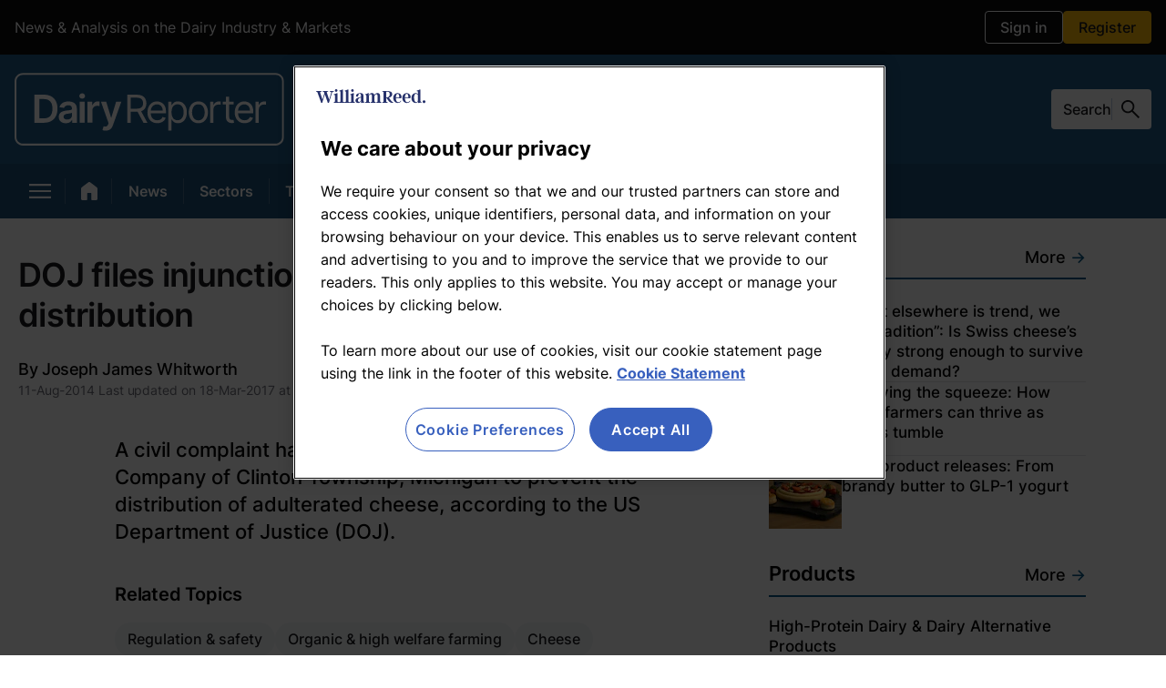

--- FILE ---
content_type: text/html; charset=utf-8
request_url: https://www.dairyreporter.com/Article/2014/08/11/S.-Serra-Cheese-Company-prevented-from-distributing-cheese/
body_size: 90212
content:
<!DOCTYPE html><html lang="en" dir="ltr"><head><meta charset="UTF-8"/><meta name="robots" content="max-snippet:-1, max-image-preview:large"/><meta name="viewport" content="width=device-width, initial-scale=1"/><link rel="icon" type="image/x-icon" href="/pf/resources/images/icons/websites/dairy-reporter/favicon.ico?d=200"/><script type="text/javascript" src="https://cdn.cookielaw.org/consent/efdd296e-7d9d-4885-b1cc-01dee9b41900/OtAutoBlock.js"></script><script src="https://cdn.cookielaw.org/scripttemplates/otSDKStub.js" type="text/javascript" data-domain-script="efdd296e-7d9d-4885-b1cc-01dee9b41900"></script><link rel="apple-touch-icon" href="/pf/resources/images/icons/websites/dairy-reporter/apple-touch-icon.png?d=200"/><link rel="apple-touch-icon" href="/pf/resources/images/icons/websites/dairy-reporter/apple-touch-icon-precomposed.png?d=200"/><link rel="apple-touch-icon" sizes="57x57" href="/pf/resources/images/icons/websites/dairy-reporter/apple-touch-icon-57x57.png?d=200"/><link rel="apple-touch-icon" sizes="57x57" href="/pf/resources/images/icons/websites/dairy-reporter/apple-touch-icon-57x57-precomposed.png?d=200"/><link rel="apple-touch-icon" sizes="60x60" href="/pf/resources/images/icons/websites/dairy-reporter/apple-touch-icon-60x60.png?d=200"/><link rel="apple-touch-icon" sizes="60x60" href="/pf/resources/images/icons/websites/dairy-reporter/apple-touch-icon-60x60-precomposed.png?d=200"/><link rel="apple-touch-icon" sizes="72x72" href="/pf/resources/images/icons/websites/dairy-reporter/apple-touch-icon-72x72.png?d=200"/><link rel="apple-touch-icon" sizes="72x72" href="/pf/resources/images/icons/websites/dairy-reporter/apple-touch-icon-72x72-precomposed.png?d=200"/><link rel="apple-touch-icon" sizes="76x76" href="/pf/resources/images/icons/websites/dairy-reporter/apple-touch-icon-76x76.png?d=200"/><link rel="apple-touch-icon" sizes="76x76" href="/pf/resources/images/icons/websites/dairy-reporter/apple-touch-icon-76x76-precomposed.png?d=200"/><link rel="apple-touch-icon" sizes="114x114" href="/pf/resources/images/icons/websites/dairy-reporter/apple-touch-icon-114x114.png?d=200"/><link rel="apple-touch-icon" sizes="114x114" href="/pf/resources/images/icons/websites/dairy-reporter/apple-touch-icon-114x114-precomposed.png?d=200"/><link rel="apple-touch-icon" sizes="120x120" href="/pf/resources/images/icons/websites/dairy-reporter/apple-touch-icon-120x120.png?d=200"/><link rel="apple-touch-icon" sizes="120x120" href="/pf/resources/images/icons/websites/dairy-reporter/apple-touch-icon-120x120-precomposed.png?d=200"/><link rel="apple-touch-icon" sizes="144x144" href="/pf/resources/images/icons/websites/dairy-reporter/apple-touch-icon-144x144.png?d=200"/><link rel="apple-touch-icon" sizes="144x144" href="/pf/resources/images/icons/websites/dairy-reporter/apple-touch-icon-144x144-precomposed.png?d=200"/><link rel="apple-touch-icon" sizes="152x152" href="/pf/resources/images/icons/websites/dairy-reporter/apple-touch-icon-152x152.png?d=200"/><link rel="apple-touch-icon" sizes="152x152" href="/pf/resources/images/icons/websites/dairy-reporter/apple-touch-icon-152x152-precomposed.png?d=200"/><link rel="apple-touch-icon" sizes="180x180" href="/pf/resources/images/icons/websites/dairy-reporter/apple-touch-icon-180x180.png?d=200"/><link rel="apple-touch-icon" sizes="180x180" href="/pf/resources/images/icons/websites/dairy-reporter/apple-touch-icon-180x180-precomposed.png?d=200"/><script id="page-metadata-script" data-ot-ignore="true" type="application/ld+json">{"@context":"https://schema.org","@type":"WebPage","name":"DOJ files injunction to stop ‘adulterated’ cheese distribution","url":"https://www.dairyreporter.com/Article/2014/08/11/S.-Serra-Cheese-Company-prevented-from-distributing-cheese/","datePublished":"2014-08-10","description":"A civil complaint has been filed against S. Serra Cheese Company of Clinton Township, Michigan to prevent the distribution of adulterated cheese, according to the US Department of Justice (DOJ).","isPartOf":{"@type":"WebSite","url":"https://www.dairyreporter.com","name":"DairyReporter.com"},"mainEntity":{"@type":"NewsArticle","headline":"DOJ files injunction to stop ‘adulterated’ cheese distribution","datePublished":"2014-08-10T23:00:00Z","dateModified":"2017-03-18T04:14:52Z","mainEntityofPage":"https://www.dairyreporter.com/Article/2014/08/11/S.-Serra-Cheese-Company-prevented-from-distributing-cheese/","articleBody":"The complaint alleges that the company’s Italian cheeses are manufactured in unsanitary conditions, and that its procedures are inadequate to ensure the safety of products.\nS. Serra Cheese Company manufactures and distributes Italian cheeses, such as ricotta, provolone, mozzarella and primo sale.\nThe department filed the injunction action in federal court at the request of the US Food and Drug Administration (FDA) against the company and its owners, Stefano and Fina Serra.\n<b>Non-pathogenic bacteria</b>\nAccording to the complaint, the FDA’s most recent inspection in November 2013 revealed unsanitary conditions, including the presence of non-pathogenic E. coli and Listeria innocua (L. innocua) and the absence of effective monitoring and sanitation controls.\nFor example, cleaning and sanitizing operations for utensils and equipment were not performed in a manner that protects against contamination of food and food contact surfaces, said the filing.\nAccording to the complaint, two FDA inspections in 2013 revealed that the company’s cheese is adulterated because it is prepared, packed or held under unsanitary conditions in which it may have become contaminated with filth or rendered injurious to health.\nThe complaint alleges that the company repeatedly failed to reduce the risk of contamination from E. coli and L. innocua.\nAlthough the strains of E. coli found in cheese samples from the facility were non-pathogenic, their presence indicates that it is unsanitary and contaminated with filth.\n<b>Potential for L. monocytogenes</b><b> findings</b>\nThe presence of L. innocua in the facility demonstrates the potential for the presence of L. monocytogenes in the same processing environment, said the complaint.\n<i>“The presence of potentially harmful pathogens in food and processing facilities poses a serious risk to the public health</i>,” said Stuart Delery, assistant attorney general of the Justice Department’s Civil Division.\nFDA previously inspected the facility in January 2013.\nAccording to the complaint, FDA inspectors discovered a number of Good Manufacturing Practice deficiencies.\nThey noted that the facility was not constructed to allow floors to be adequately cleaned and to be kept clean and in good repair.\nThe FDA inspectors also observed that the company failed to store raw materials in a manner that protects against contamination.\n<i>“</i><i>Laboratory analysis found non-toxigenic E. coli in levels ranging from 23->1100 most probable number (MPN) per gram per sub in three finished product samples of Sundried tomato cheese, Fresh cherry Mozzarella cheese and Hot Red Pepper Cheese</i>,” said a warning letter sent to the firm in June 2013. \nThe presence of non-toxigenic E.coli in dairy products at levels higher than 10 MPN/g in two or more subsamples as found, causes the finished products to be adulterated, added the agency.\nListeria innocua<i>, </i>a non-pathogenic microorganism, was also found from six locations in the facility.","alternativeHeadline":"A civil complaint has been filed against S. Serra Cheese Company of Clinton Township, Michigan to prevent the distribution of adulterated cheese, according to the US Department of Justice (DOJ).","author":{"@type":"Person","name":"Joseph James Whitworth"},"image":{"@type":"ImageObject"},"publisher":{"@type":"Organization","name":"William Reed Ltd","url":"https://www.william-reed.com/","foundingDate":"1862","description":"William Reed provides insight, inspiration and connections to the global food &amp; drink industry through digital media, awards &amp; more.","logo":{"@type":"ImageObject","url":"https://www.dairyreporter.com/pf/resources/logo.png?d=200"}}},"isAccessibleForFree":false,"hasPart":{"@type":"WebPageElement","isAccessibleForFree":false,"cssSelector":".paywall"}}</script><title>S. Serra Cheese Company prevented from distributing cheese</title><meta name="description" content="A civil complaint has been filed against S. Serra Cheese Company of Clinton Township, Michigan to prevent the distribution of adulterated cheese, according to the US Department of Justice (DOJ)."/><meta property="og:description" content="A civil complaint has been filed against S. Serra Cheese Company of Clinton Township, Michigan to prevent the distribution of adulterated cheese, according to the US Department of Justice (DOJ)."/><meta name="twitter:description" content="A civil complaint has been filed against S. Serra Cheese Company of Clinton Township, Michigan to prevent the distribution of adulterated cheese, according to the US Department of Justice (DOJ)."/><meta property="og:title" content="DOJ files injunction to stop ‘adulterated’ cheese distribution"/><meta name="twitter:title" content="DOJ files injunction to stop ‘adulterated’ cheese distribution"/><meta property="og:image" content="https://www.dairyreporter.com/pf/resources/images/logos/websites/dairy-reporter/fallback.jpg?d=200"/><meta name="twitter:image" content="https://www.dairyreporter.com/pf/resources/images/logos/websites/dairy-reporter/fallback.jpg?d=200"/><meta property="og:type" content="article"/><meta name="robots" content="noarchive"/><meta name="cXenseParse:recs:publishtime" content="2014-08-10T23:00:00Z"/><meta name="cXenseParse:author" content="Joseph James Whitworth"/><meta name="cXenseParse:pageclass" content="article"/><meta name="cXenseParse:recs:articleid" content="JGQLJLNMJRIH3BOTKMEFUPHD7Y"/><meta property="og:site_name" content="DairyReporter.com"/><meta property="og:url" content="https://www.dairyreporter.com/Article/2014/08/11/S.-Serra-Cheese-Company-prevented-from-distributing-cheese/"/><meta name="twitter:site" content="@DairyReporter"/><meta name="twitter:card" content="summary_large_image"/><link rel="canonical" href="https://www.dairyreporter.com/Article/2014/08/11/S.-Serra-Cheese-Company-prevented-from-distributing-cheese/"/><link id="fusion-output-type-styles" rel="stylesheet" type="text/css" href="/pf/dist/components/output-types/default.css?d=200&amp;mxId=00000000"/><link id="fusion-template-styles" rel="stylesheet" type="text/css" href="/pf/dist/components/combinations/default.css?d=200&amp;mxId=00000000"/><link id="fusion-siteStyles-styles" rel="stylesheet" type="text/css" href="/pf/dist/css/default.css?d=200&amp;mxId=00000000"/><style>@import url(https://fonts.googleapis.com/css2?family=Open+Sans:wght@300;400;600;700&display=swap);.checkbox-wrapper{align-items:center;display:flex;margin-bottom:10px}.checkbox-wrapper input{cursor:pointer;height:16px;margin-right:5px;width:16px}.field{margin-bottom:24px;position:relative}.field label{color:#2f2f2f;display:inline-block;font-size:.875rem;font-weight:400;line-height:1.5;margin:0}.field label.required:after{color:#e25252;content:" *"}.field-input{background-clip:padding-box;border:1px solid #ced4da;border-radius:3px;display:block;font-size:1rem;font-weight:400;height:calc(1.5em + .75rem + 2px);line-height:1.5;margin:0;padding:.375rem .75rem;transition:border-color .15s ease-in-out,box-shadow .15s ease-in-out;width:100%}.field-input,.field-input:focus{background-color:var(--white);color:#495057}.field-input:focus{border-color:#ced4da;outline:0}.field-input-error{color:#e25252;position:absolute;right:0}.field-input-hint{color:#888;left:0;position:absolute}.file-container{align-items:center;display:flex;flex-direction:row;flex-grow:1;gap:10px;justify-content:start;margin-bottom:24px;margin-top:24px;width:100%}.file-container input{height:.1px;opacity:0;overflow:hidden;position:absolute;width:.1px;z-index:-1}.file-container .file-input{background-color:#33a7d2;background-image:none!important;border:.75px solid #33a7d2;border-radius:2px;color:var(--white);cursor:pointer;display:flex;flex-shrink:0;font-size:.875rem;font-weight:400;line-height:35px;overflow:hidden;padding:0 10px;position:relative;text-align:center;text-decoration:none;text-shadow:0 0 2px rgba(0,0,0,.36);transition:background-color .3s ease-in-out;user-select:none;white-space:nowrap}.file-container .file-input:hover{background-color:#2992b9;border-color:#33a7d2;box-shadow:1px 1px 3px rgba(0,0,0,.1);color:var(--white)}@font-face{font-family:Inter-Local;font-weight:100 900;src:url(/pf/resources/fonts/Inter/Inter-VariableFont_slnt,wght.ttf?d=200&mxId=00000000) format("truetype")}:root{font-feature-settings:"liga" 1,"calt" 1;font-family:var(--font-family-primary),sans-serif}@supports(font-variation-settings:normal){:root{font-family:var(--font-family-primary),sans-serif}}body{font-size:.875rem}*{box-sizing:border-box}.modal-open{overflow-y:hidden;position:relative}#ribbonContainer{bottom:0;position:fixed;width:100%;z-index:2}.tp-iframe-wrapper iframe{border-radius:16px}.wrapper{background:#fff;border-radius:10px;display:flex;flex-direction:column;gap:10px;padding:30px}.title{color:#000;display:flex;flex-flow:column;font-size:1.5rem;font-weight:400;line-height:1.5;margin-bottom:0;width:100%}.files-form{align-items:flex-start;display:flex;flex-direction:column;gap:10px}.error-container{color:red}.footer{align-items:center;border:none;border-bottom-left-radius:3px;border-bottom-right-radius:3px;display:flex;justify-content:flex-end;padding:20px 0 24px;width:100%}.footer>:not(:last-child){margin-right:.25rem}.footer>:not(:first-child){margin-left:.25rem}.alert{align-items:flex-start;background-color:#fff7d6;border-radius:3px;border-radius:10px;color:inherit;display:flex;gap:5px;margin:.75rem 0 0;min-width:48px;padding:8px;position:relative;word-break:break-word}em,i{font-style:oblique 12deg;font-variation-settings:"slnt" -10}.jw-player-container{height:0;padding-bottom:56.25%;position:relative}.jw-player-container iframe,.jw-player-container.Media.Masked:before{height:100%;left:0;position:absolute;top:0;width:100%}.jw-player-container.Media.Masked:before{background-color:hsla(0,0%,100%,.8);background-image:url(/pf/resources/images/masked-video.png?d=200&mxId=00000000);background-position:50%;background-size:cover;bottom:0;content:"";display:block;right:0;z-index:1}.custom-image-wrapper{display:flex;flex:1;height:auto;width:100%}.custom-image-placeholder{background-color:#e6e6e6;background-position:50% 52%;background-repeat:no-repeat;background-size:160px 33px;width:100%}.custom-image-placeholder,.lead-art-image-view{align-items:center;display:flex;justify-content:center}.lead-art-image-view{flex-direction:column}.lead-art-image-view-supplier{border:1px solid var(--grey-3);padding:20px}.lead-art-image-view-thumb{aspect-ratio:16/9;display:flex;width:100%}.lead-art-image-view-thumb-webinar{aspect-ratio:5/1}.lead-art-image-view-text{background-color:var(--grey-1);color:var(--white);font-family:var(--font-family-primary);font-size:.875rem;font-weight:400;line-height:20px;padding:16px 20px;width:100%}.lead-art-image-view-credits{display:block}.modal{align-items:center;background-color:hsla(0,0%,4%,.8);bottom:0;display:flex;justify-content:center;left:0;position:fixed;right:0;top:0;z-index:100}@media(max-width:768px){.modal{background-color:#000}}.modal .modal-button{background-color:inherit;cursor:pointer;font-family:Arial,Baskerville,monospace;font-size:2.75rem;height:44px;line-height:44px;opacity:.65;position:absolute;right:8px;top:8px;width:44px}@media(max-width:768px){.modal .modal-button{font-size:40px;height:40px;line-height:40px;right:6px;top:6px;width:36px}}.modal .modal-button:focus,.modal .modal-button:hover{opacity:1}.modal .modal-content{background:var(--white);border-radius:4px;margin:20px;max-width:600px;padding:34px 30px;position:relative;width:auto}@media(max-width:768px){.modal .modal-content{padding:42px 20px 32px}}.headline-with-icon{display:inline;position:relative}.headline-with-icon__icon{display:inline-block;line-height:0;position:absolute;top:var(--headline-icon-top-spacing-default,0);z-index:1}@media(min-width:769px)and (max-width:1058px){.headline-with-icon__icon{top:var(--headline-icon-top-spacing-tablet,var(--headline-icon-top-spacing-default,0))}}@media(max-width:768px){.headline-with-icon__icon{top:var(--headline-icon-top-spacing-mobile,var(--headline-icon-top-spacing-default,0))}}.headline-with-icon__icon svg{display:block;width:auto}.headline-with-icon__text{display:inline}.button{background-color:initial;border:1px solid #6c757d;border-radius:3px;color:#6c757d;display:inline-block;font-size:1rem;font-weight:400;line-height:1.5;padding:.375rem .75rem;text-align:center;transition:color .15s ease-in-out,background-color .15s ease-in-out,border-color .15s ease-in-out,box-shadow .15s ease-in-out;user-select:none;vertical-align:middle}.button:focus{box-shadow:0 0 0 2px rgba(75,162,218,.25);outline:0}.button:hover{cursor:pointer}.button:disabled{cursor:not-allowed;opacity:.65}.button.theme{background-color:#1849a9;border:none;border-radius:4px;color:var(--white);font-size:.875rem;font-weight:700;padding:10px 20px;transition:background-color .2s ease-in-out;width:100%}.button.config-primary{background-color:#4ba2da;border-color:#4ba2da;color:var(--white)}.button.config-primary:hover{background-color:#298ac9;border-color:#2884c0}.button.config-primary:focus{box-shadow:0 0 0 2px rgba(75,162,218,.5)}.button.config-primary:disabled{background-color:#2890d4;border-color:#2689c9;opacity:.4}.button.config-primary:active{background-color:#298ac9;border-color:#2884c0;color:var(--white)}.button.config-secondary{border-color:#c6c6c6;color:#c6c6c6}.button.config-secondary:focus{box-shadow:0 0 0 2px hsla(0,0%,78%,.5)}.button.config-secondary:disabled{background-color:initial}.button.config-secondary:hover{background-color:#6c757d;border-color:#6c757d;color:var(--white)}.homepage-block-template{border-bottom:1px solid var(--grey-3);display:flex;flex-direction:column;height:100%;justify-content:space-between;width:100%}.homepage-block-template-header{align-items:baseline;border-bottom:2px solid;display:flex;justify-content:space-between;margin-bottom:24px;padding-bottom:10px}@media(min-width:769px)and (max-width:1058px){.homepage-block-template-header h1{font-size:1.75rem}.homepage-block-template-header h2{font-size:1.625rem}}@media(max-width:768px){.homepage-block-template-header h1{font-size:1.75rem}.homepage-block-template-header h2{font-size:1.625rem}}.homepage-block-template-header-title{color:var(--grey-1);font-family:var(--font-family-primary);font-size:1.625rem;font-style:normal;font-weight:600;letter-spacing:-.52px;line-height:31px}@media(max-width:768px){.homepage-block-template-header-title{line-height:30px}}.ni-plus-label{align-items:center;background:var(--website-ni-plus-background);border-radius:100px;display:flex;justify-content:center;padding:4px 11px 5px;width:fit-content}.ni-plus-label span{color:#fff;font-family:var(--font-family-primary);font-size:.875rem;font-style:normal;font-weight:600;line-height:normal;text-transform:capitalize}.regions-lozenges-item{align-items:center;border-radius:100px;color:var(--grey-1);display:inline-flex;font-family:var(--font-family-primary);font-size:1rem;font-weight:var(--global-font-weight-5);gap:10px;justify-content:center;padding:8px 14px 9px;text-decoration:none}.regions-lozenges-item:hover{color:var(--grey-1);cursor:pointer}.regions-lozenges-item-active{background-color:inherit;cursor:auto}.regions-lozenges-item-mode-light:hover{color:var(--global-white)}@charset "UTF-8";@import url(https://fonts.googleapis.com/css2?family=Open+Sans:wght@300;400;600;700&display=swap);.b-article-body{display:inline-block;position:relative;width:100%}@media(min-width:769px)and (max-width:1058px){.b-article-body{display:block}}@media(max-width:768px){.b-article-body{display:block}}.b-article-body>*{margin-bottom:0;margin-top:16px}.b-article-body>:first-child{margin-top:0}@-moz-document url-prefix(){.b-article-body .custom-image-wrapper{display:grid}}.b-article-body:last-child{margin-bottom:64px}@media(max-width:768px){.b-article-body:last-child{margin-bottom:34px}}.b-article-body .c-paragraph{font-size:1.125rem;line-height:30px;overflow:clip}.b-article-body .c-paragraph+.c-paragraph{margin-top:25px}.b-article-body-jw-player-container{height:0;margin:40px 0;padding-bottom:56.25%;position:relative}.b-article-body-jw-player-container iframe{height:100%;left:0;position:absolute;top:0;width:100%}.b-article-body-header h1,.b-article-body-header h2,.b-article-body-header h3,.b-article-body-header h4,.b-article-body-header h5,.b-article-body-header h6{padding-right:20px}h2.b-article-body-header,h3.b-article-body-header{margin-bottom:24px;margin-top:45px}h4.b-article-body-header{margin-top:34px}h5.b-article-body-header,h6.b-article-body-header{margin-top:32px}@media(min-width:1059px)and (max-width:1439px){.b-article-body-skinny{padding:0 106px}}@media(min-width:1440px){.b-article-body-skinny{padding:0 106px}}.b-article-body-divider{background-color:inherit;height:2px;margin-bottom:40px;margin-top:40px}.b-article-body-quote-container{margin-bottom:52px;margin-top:52px}@media(min-width:769px)and (max-width:1058px){.b-article-body-quote-container{margin-bottom:40px;margin-top:40px}}@media(max-width:768px){.b-article-body-quote-container{margin-bottom:40px;margin-top:40px}}.b-article-body ol,.b-article-body ul{font-size:1.125rem;font-weight:400;line-height:32px}.b-article-body ul li{margin-left:16px}.b-article-body ol li{margin-left:21px}.b-article-body sub,.b-article-body sup{font-size:75%;line-height:0;position:relative}.b-article-body sup{top:-.5em}.b-article-body sub{bottom:-.25em}.b-article-body-list{margin-bottom:30px;margin-top:30px}.b-article-body-list li{list-style-position:outside}@media(min-width:769px)and (max-width:1058px){.b-article-body-list{margin-bottom:22px;margin-top:22px}}@media(max-width:768px){.b-article-body-list{margin-bottom:22px;margin-top:22px}}.b-article-body-blockquote,.b-article-body-pullquote{border-left:2px solid;border-left-color:inherit;box-shadow:none;padding:16px 0 16px 24px}@media(max-width:768px){.b-article-body-blockquote,.b-article-body-pullquote{padding:6px 0 6px 14.56px}}.b-article-body-blockquote .c-paragraph,.b-article-body-pullquote .c-paragraph{font-size:1.75rem;font-style:normal;font-weight:400;line-height:40px;margin-bottom:14px}.b-article-body-table{border:1px solid var(--grey-3);border-collapse:collapse;width:100%}.b-article-body-table-container{margin-bottom:40px;margin-top:40px;max-width:100%;overflow-x:auto}.b-article-body-table thead{background:var(--grey-1);color:var(--white);font-family:var(--font-family-primary);font-size:1.125rem;font-style:normal;font-weight:600;line-height:28px}.b-article-body-table thead th:first-child,.b-article-body-table thead tr{background-color:inherit}.b-article-body-table tbody{color:var(--grey-1);font-family:var(--font-family-primary);font-size:1rem;font-style:normal;font-weight:400;line-height:28px}.b-article-body-table tbody tr:nth-child(odd){background:var(--grey-4)}.b-article-body-table tbody tr:nth-child(2n){background:var(--white)}.b-article-body-table td,.b-article-body-table th{border-right:1px solid var(--grey-3);height:46px;padding:2px 15px;text-align:left;vertical-align:middle}@media(max-width:768px){.b-article-body-table thead th{background-color:inherit;position:sticky;top:0}.b-article-body-table thead th:first-child{background-color:inherit;left:-2px;max-width:calc(33.33333vw - 10.66667px);position:sticky;width:calc(33.33333vw - 10.66667px);z-index:1}.b-article-body-table tbody td:first-child{background-color:inherit;left:-2px;max-width:calc(33vw - 10.56px);position:sticky;z-index:1}.b-article-body-table caption{left:-2px;padding:.25rem;position:sticky;text-align:left}}@media(min-width:769px)and (max-width:1058px){.b-article-body-table thead th{background-color:inherit;position:sticky;top:0}.b-article-body-table thead th:first-child{background-color:inherit;left:-2px;max-width:calc(33.33333vw - 10.66667px);position:sticky;width:calc(33.33333vw - 10.66667px);z-index:1}.b-article-body-table tbody td:first-child{background-color:inherit;left:-2px;max-width:calc(33vw - 10.56px);position:sticky;z-index:1}.b-article-body-table caption{left:-2px;padding:.25rem;position:sticky;text-align:left}}.b-article-body-citation{font-size:1.125rem;font-weight:600;line-height:28px}.b-article-body-interstitial-link{margin-bottom:32px}.b-article-body-interstitial-divider{height:2px;margin-bottom:18px;margin-top:40px}@media(min-width:769px)and (max-width:1058px){.b-article-body-interstitial-divider{margin-bottom:8px}}@media(max-width:768px){.b-article-body-interstitial-divider{margin-bottom:8px}}.b-article-body-interstitial-info{font-weight:600;line-height:30px}.b-article-body-interstitial-info,.b-article-body-interstitial-suggestion{font-family:var(--font-family-primary);font-size:1.5rem;font-style:normal;letter-spacing:-.24px}.b-article-body-interstitial-suggestion{font-weight:500;line-height:32px}a.b-article-body-interstitial-suggestion{border-bottom:none!important;color:var(--color-primary);text-decoration:none!important}.b-article-body__embed-responsive{margin-bottom:40px;margin-top:40px}.b-article-body__embed-responsive .embed-content{align-items:center;display:flex;flex-direction:column}.b-article-body__image{background-color:var(--grey-4);gap:0;margin-bottom:40px;margin-top:40px}.b-article-body__image-component .custom-image-wrapper{height:100%}.b-article-body__image-float-left{margin-bottom:0;margin-right:32px}@media(min-width:1059px)and (max-width:1439px){.b-article-body__image-float-left{max-width:400px}}.b-article-body__image-float-right{margin-bottom:0;margin-left:32px}@media(min-width:1059px)and (max-width:1439px){.b-article-body__image-float-right{max-width:400px}}.b-article-body__image-float-left+.c-paragraph,.b-article-body__image-float-right+.c-paragraph{margin-top:40px}@media(max-width:768px){.b-article-body__image-float-left,.b-article-body__image-float-right{float:none;margin-left:auto;margin-right:auto;width:100%}}@media(min-width:769px)and (max-width:1058px){.b-article-body__image-float-left,.b-article-body__image-float-right{float:none;margin-left:auto;margin-right:auto;width:100%}}.b-article-body__image .c-media-item__fig-caption{background-color:var(--grey-1);color:var(--white);font-family:var(--font-family-primary);font-size:.875rem;font-weight:400;line-height:20px;padding:16px 20px;width:100%}.b-article-body__html-centered{align-items:center;display:flex;flex-direction:column;justify-content:center}.b-article-body__html iframe{max-width:100%}.b-article-body__html table{border:1px solid var(--grey-3);border-collapse:collapse;margin-bottom:40px;margin-top:40px;width:100%}.b-article-body__html table tr{color:var(--grey-1);font-family:var(--font-family-primary);font-size:1rem;font-style:normal;font-weight:400;line-height:28px}.b-article-body__html table tr:nth-child(odd){background:var(--grey-4)}.b-article-body__html table tr:nth-child(2n){background:var(--white)}.b-article-body__html table tr:first-child{background:var(--grey-1);color:var(--white);font-family:var(--font-family-primary);font-size:1.125rem;font-style:normal;font-weight:600;line-height:28px}.b-article-body__html table td,.b-article-body__html table th{border-right:1px solid var(--grey-3);height:46px;padding:2px 15px;text-align:left;vertical-align:middle}.b-article-body__aside{display:block;position:absolute;right:-180px;top:0}@media(min-width:769px)and (max-width:1058px){.b-article-body__aside{display:none}}@media(max-width:768px){.b-article-body__aside{display:none}}.b-article-body-video-wrapper{height:0;overflow:hidden;padding-bottom:56.25%;position:relative;width:100%}.b-article-body-video-wrapper iframe{border:0;height:100%;left:0;position:absolute;top:0;width:100%}.b-article-body-scientific-frontiers-subheadline{color:var(--grey-1);font-family:var(--font-family-primary);font-size:1.375rem;font-style:normal;font-weight:500;line-height:32px;margin-bottom:23px;margin-top:7px}.b-article-body-scientific-frontiers-button{align-items:center;background-color:var(--website-tertiary-color);border-radius:4px;display:flex;height:48px;justify-content:center;margin-bottom:56px;width:322px}.b-article-body-scientific-frontiers-button-link{color:var(--website-button-color)!important;font-family:var(--font-family-primary);font-size:1.125rem;font-style:normal;font-weight:600;line-height:20px;text-align:center;text-decoration:none}.b-article-body-scientific-frontiers-button:hover{background-color:var(--website-quaternary-color)}.b-article-body-scientific-frontiers-button:hover-link{color:var(--website-button-color)!important}.b-article-body-anchor-box{--b-article-body-link-color:#18181b;background-color:var(--grey-8);display:flex;flex-direction:column;gap:21px;padding:40px 32px}.b-article-body-anchor-heading{scroll-margin-top:75px}.factbox-container{background:rgba(7,7,7,.1);border-radius:4px;margin:40px 0;overflow-wrap:anywhere;padding:40px 32px;width:100%}@media(min-width:1059px)and (max-width:1439px){.factbox-container{margin:40px 0;padding:40px 24px}.factbox-container-left{float:left;margin-right:32px;width:400px}.factbox-container-right{float:right;margin-left:32px;width:400px}.factbox-container-center{clear:both;margin:38px 106px;padding:40px 32px;width:unset}}@media(min-width:1440px){.factbox-container{margin:40px 0;padding:40px 24px}.factbox-container-left{float:left;margin-right:32px;width:400px}.factbox-container-right{float:right;margin-left:32px;width:400px}.factbox-container-center{clear:both;margin:38px 106px;padding:40px 32px;width:unset}}.factbox-container-heading{color:#000;font-family:var(--font-family-primary);font-size:1.5rem;font-style:normal;font-weight:500;letter-spacing:-.24px;line-height:32px;margin-bottom:16px}.factbox-container-content p{font-size:1.125rem;line-height:30px}.factbox-container-content paragraph{display:inline-block;margin-bottom:0;margin-top:16px}.factbox-container-content paragraph[xmlns\:tmp="http://ez.no/namespaces/ezpublish3/temporary/"]{display:inline;margin-top:0}.factbox-container-content>*{margin-bottom:0;margin-top:16px}.factbox-container-content>:first-child{margin-top:0}.factbox-container-content header{color:var(--global-black);font-family:var(--font-family-primary);font-size:1.375rem;font-weight:600;letter-spacing:-.22px;line-height:34px;margin-bottom:10px}.factbox-container-content emphasize{font-style:italic}.factbox-container-content ol,.factbox-container-content ul{margin-bottom:30px;margin-top:30px}@media(min-width:769px)and (max-width:1058px){.factbox-container-content ol,.factbox-container-content ul{margin-bottom:22px;margin-top:22px}}@media(max-width:768px){.factbox-container-content ol,.factbox-container-content ul{margin-bottom:22px;margin-top:22px}}.factbox-container-content ol,.factbox-container-content ul{list-style-position:inside;margin-left:14px}.factbox-container-content ol+ol,.factbox-container-content ol+ul,.factbox-container-content ul+ol,.factbox-container-content ul+ul{margin-left:28px}.factbox-container-content ol li,.factbox-container-content ul li{line-height:32px;margin:0}.factbox-container-content ul{list-style-type:disc}.factbox-container-content ol{list-style-type:decimal}.factbox-container-content .b-article-body__image-float-left,.factbox-container-content .b-article-body__image-float-right{margin-bottom:16px}.factbox-container-content .b-article-body__image-float-left+.c-paragraph,.factbox-container-content .b-article-body__image-float-right+.c-paragraph{margin-top:16px}.factbox-container-content>:last-child{margin-bottom:0}.factbox-container-content:after{clear:both;content:"";display:table}.custom-embed .iframe-container{width:100%}#pn_rw .tp-container-inner:before{background-image:linear-gradient(0deg,#fff 0,#fff 25%,hsla(0,0%,100%,0));bottom:100%;content:"";height:120px;left:0;position:absolute;right:0}.checkbox-wrapper{align-items:center;display:flex;margin-bottom:10px}.checkbox-wrapper input{cursor:pointer;height:16px;margin-right:5px;width:16px}.field{margin-bottom:24px;position:relative}.field label{color:#2f2f2f;display:inline-block;font-size:.875rem;font-weight:400;line-height:1.5;margin:0}.field label.required:after{color:#e25252;content:" *"}.field-input{background-clip:padding-box;border:1px solid #ced4da;border-radius:3px;display:block;font-size:1rem;font-weight:400;height:calc(1.5em + .75rem + 2px);line-height:1.5;margin:0;padding:.375rem .75rem;transition:border-color .15s ease-in-out,box-shadow .15s ease-in-out;width:100%}.field-input,.field-input:focus{background-color:var(--white);color:#495057}.field-input:focus{border-color:#ced4da;outline:0}.field-input-error{color:#e25252;position:absolute;right:0}.field-input-hint{color:#888;left:0;position:absolute}.file-container{align-items:center;display:flex;flex-direction:row;flex-grow:1;gap:10px;justify-content:start;margin-bottom:24px;margin-top:24px;width:100%}.file-container input{height:.1px;opacity:0;overflow:hidden;position:absolute;width:.1px;z-index:-1}.file-container .file-input{background-color:#33a7d2;background-image:none!important;border:.75px solid #33a7d2;border-radius:2px;color:var(--white);cursor:pointer;display:flex;flex-shrink:0;font-size:.875rem;font-weight:400;line-height:35px;overflow:hidden;padding:0 10px;position:relative;text-align:center;text-decoration:none;text-shadow:0 0 2px rgba(0,0,0,.36);transition:background-color .3s ease-in-out;user-select:none;white-space:nowrap}.file-container .file-input:hover{background-color:#2992b9;border-color:#33a7d2;box-shadow:1px 1px 3px rgba(0,0,0,.1);color:var(--white)}@font-face{font-family:Inter-Local;font-weight:100 900;src:url(/pf/resources/fonts/Inter/Inter-VariableFont_slnt,wght.ttf?d=200&mxId=00000000) format("truetype")}:root{font-feature-settings:"liga" 1,"calt" 1;font-family:var(--font-family-primary),sans-serif}@supports(font-variation-settings:normal){:root{font-family:var(--font-family-primary),sans-serif}}body{font-size:.875rem}*{box-sizing:border-box}.modal-open{overflow-y:hidden;position:relative}#ribbonContainer{bottom:0;position:fixed;width:100%;z-index:2}.tp-iframe-wrapper iframe{border-radius:16px}.wrapper{background:#fff;border-radius:10px;display:flex;flex-direction:column;gap:10px;padding:30px}.title{color:#000;display:flex;flex-flow:column;font-size:1.5rem;font-weight:400;line-height:1.5;margin-bottom:0;width:100%}.files-form{align-items:flex-start;display:flex;flex-direction:column;gap:10px}.error-container{color:red}.footer{width:100%}.alert{align-items:flex-start;background-color:#fff7d6;border-radius:3px;border-radius:10px;color:inherit;display:flex;gap:5px;margin:.75rem 0 0;min-width:48px;padding:8px;position:relative;word-break:break-word}em,i{font-style:oblique 12deg;font-variation-settings:"slnt" -10}.jw-player-container{height:0;padding-bottom:56.25%;position:relative}.jw-player-container iframe,.jw-player-container.Media.Masked:before{height:100%;left:0;position:absolute;top:0;width:100%}.jw-player-container.Media.Masked:before{background-color:hsla(0,0%,100%,.8);background-image:url(/pf/resources/images/masked-video.png?d=200&mxId=00000000);background-position:50%;background-size:cover;bottom:0;content:"";display:block;right:0;z-index:1}.custom-image-wrapper{display:flex;flex:1;height:auto;width:100%}.custom-image-placeholder{background-color:#e6e6e6;background-position:50% 52%;background-repeat:no-repeat;background-size:160px 33px;width:100%}.custom-image-placeholder,.lead-art-image-view{align-items:center;display:flex;justify-content:center}.lead-art-image-view{flex-direction:column}.lead-art-image-view-supplier{border:1px solid var(--grey-3);padding:20px}.lead-art-image-view-thumb{aspect-ratio:16/9;display:flex;width:100%}.lead-art-image-view-thumb-webinar{aspect-ratio:5/1}.lead-art-image-view-text{background-color:var(--grey-1);color:var(--white);font-family:var(--font-family-primary);font-size:.875rem;font-weight:400;line-height:20px;padding:16px 20px;width:100%}.lead-art-image-view-credits{display:block}.modal{align-items:center;background-color:hsla(0,0%,4%,.8);bottom:0;display:flex;justify-content:center;left:0;position:fixed;right:0;top:0;z-index:100}@media(max-width:768px){.modal{background-color:#000}}.modal .modal-button{background-color:inherit;cursor:pointer;font-family:Arial,Baskerville,monospace;font-size:2.75rem;height:44px;line-height:44px;opacity:.65;position:absolute;right:8px;top:8px;width:44px}@media(max-width:768px){.modal .modal-button{font-size:40px;height:40px;line-height:40px;right:6px;top:6px;width:36px}}.modal .modal-button:focus,.modal .modal-button:hover{opacity:1}.modal .modal-content{background:var(--white);border-radius:4px;margin:20px;max-width:600px;padding:34px 30px;position:relative;width:auto}@media(max-width:768px){.modal .modal-content{padding:42px 20px 32px}}.headline-with-icon{display:inline;position:relative}.headline-with-icon__icon{display:inline-block;line-height:0;position:absolute;top:var(--headline-icon-top-spacing-default,0);z-index:1}@media(min-width:769px)and (max-width:1058px){.headline-with-icon__icon{top:var(--headline-icon-top-spacing-tablet,var(--headline-icon-top-spacing-default,0))}}@media(max-width:768px){.headline-with-icon__icon{top:var(--headline-icon-top-spacing-mobile,var(--headline-icon-top-spacing-default,0))}}.headline-with-icon__icon svg{display:block;width:auto}.headline-with-icon__text{display:inline}.button{background-color:initial;border:1px solid #6c757d;border-radius:3px;color:#6c757d;display:inline-block;font-size:1rem;font-weight:400;line-height:1.5;padding:.375rem .75rem;text-align:center;transition:color .15s ease-in-out,background-color .15s ease-in-out,border-color .15s ease-in-out,box-shadow .15s ease-in-out;user-select:none;vertical-align:middle}.button:focus{box-shadow:0 0 0 2px rgba(75,162,218,.25);outline:0}.button:hover{cursor:pointer}.button:disabled{cursor:not-allowed;opacity:.65}.button.theme{background-color:#1849a9;border:none;border-radius:4px;color:var(--white);font-size:.875rem;font-weight:700;padding:10px 20px;transition:background-color .2s ease-in-out;width:100%}.button.config-primary{background-color:#4ba2da;border-color:#4ba2da;color:var(--white)}.button.config-primary:hover{background-color:#298ac9;border-color:#2884c0}.button.config-primary:focus{box-shadow:0 0 0 2px rgba(75,162,218,.5)}.button.config-primary:disabled{background-color:#2890d4;border-color:#2689c9;opacity:.4}.button.config-primary:active{background-color:#298ac9;border-color:#2884c0;color:var(--white)}.button.config-secondary{border-color:#c6c6c6;color:#c6c6c6}.button.config-secondary:focus{box-shadow:0 0 0 2px hsla(0,0%,78%,.5)}.button.config-secondary:disabled{background-color:initial}.button.config-secondary:hover{background-color:#6c757d;border-color:#6c757d;color:var(--white)}.homepage-block-template{border-bottom:1px solid var(--grey-3);display:flex;flex-direction:column;height:100%;justify-content:space-between;width:100%}.homepage-block-template-header{align-items:baseline;border-bottom:2px solid;display:flex;justify-content:space-between;margin-bottom:24px;padding-bottom:10px}@media(min-width:769px)and (max-width:1058px){.homepage-block-template-header h1{font-size:1.75rem}.homepage-block-template-header h2{font-size:1.625rem}}@media(max-width:768px){.homepage-block-template-header h1{font-size:1.75rem}.homepage-block-template-header h2{font-size:1.625rem}}.homepage-block-template-header-title{color:var(--grey-1);font-family:var(--font-family-primary);font-size:1.625rem;font-style:normal;font-weight:600;letter-spacing:-.52px;line-height:31px}@media(max-width:768px){.homepage-block-template-header-title{line-height:30px}}.ni-plus-label{align-items:center;background:var(--website-ni-plus-background);border-radius:100px;display:flex;justify-content:center;padding:4px 11px 5px;width:fit-content}.ni-plus-label span{color:#fff;font-family:var(--font-family-primary);font-size:.875rem;font-style:normal;font-weight:600;line-height:normal;text-transform:capitalize}.regions-lozenges-item{align-items:center;border-radius:100px;color:var(--grey-1);display:inline-flex;font-family:var(--font-family-primary);font-size:1rem;font-weight:var(--global-font-weight-5);gap:10px;justify-content:center;padding:8px 14px 9px;text-decoration:none}.regions-lozenges-item:hover{color:var(--grey-1);cursor:pointer}.regions-lozenges-item-active{background-color:inherit;cursor:auto}.regions-lozenges-item-mode-light:hover{color:var(--global-white)}.copyright-wrapper-title{font-size:1.5rem;font-weight:700;line-height:34px;margin-bottom:5px;padding-right:20px;text-decoration:underline}@media(max-width:768px){.copyright-wrapper-title{font-size:22px;line-height:28px;margin-bottom:8px}}.copyright-wrapper-description{font-size:1rem;letter-spacing:-.176px;line-height:24px;margin-bottom:24px;padding-right:20px}.copyright-wrapper-teaser-thumb{width:200px}.copyright-wrapper-teaser-thumb-link{background-color:#e6e6e6;border-radius:4px;display:flex;min-height:110px;transition:transform .3s ease-out}.copyright-wrapper-teaser-thumb-link .custom-image-wrapper .custom-image-placeholder{background-size:120px 25px}.copyright-wrapper-teaser-text{font-family:var(--font-family-primary);margin-top:14px;padding-right:20px}@media(max-width:768px){.copyright-wrapper-teaser-text{margin-top:12px}}.copyright-wrapper-teaser-text-headline{font-size:1.25rem;font-weight:600;letter-spacing:-.34px;line-height:24px}@media(max-width:768px){.copyright-wrapper-teaser-text-headline{font-size:17px;letter-spacing:.153px;line-height:22px}}.copyright-wrapper-teaser-text-headline-link{color:inherit;text-decoration:none}.copyright-wrapper-teaser-text-date{color:#70707b;font-size:.75rem;letter-spacing:normal;line-height:17px;padding-top:6px}@media(max-width:768px){.copyright-wrapper-teaser-text-date{padding-top:4px}}.copyright-wrapper-teaser-text-subheadline{font-size:.9375rem;letter-spacing:-.135px;line-height:21px;padding-top:6px}@media(max-width:768px){.copyright-wrapper-teaser-text-subheadline{font-size:.875rem;line-height:20px;padding-top:4px}}.copyright-wrapper-teaser-text-сta{padding-top:12px}.copyright-wrapper-teaser-text-сta-link{font-size:.75rem;font-weight:600;line-height:20px;margin-bottom:0;text-transform:uppercase}.homepage-chain{display:flex;gap:24px;margin-bottom:24px}@media(min-width:769px)and (max-width:1058px){.homepage-chain{flex-wrap:wrap;gap:20px}}@media(max-width:768px){.homepage-chain{background-color:var(--mobile-background-color);flex-wrap:wrap;gap:20px}}.homepage-chain-item-first{width:calc(50% - 12px)}@media(min-width:769px)and (max-width:1058px){.homepage-chain-item-first{width:calc(67% - 12px)}}@media(max-width:768px){.homepage-chain-item-first{width:100%}}.homepage-chain-item-second{width:calc(25% - 18px)}@media(min-width:769px)and (max-width:1058px){.homepage-chain-item-second{width:calc(33% - 12px)}}@media(max-width:768px){.homepage-chain-item-second{width:100%}}.homepage-chain-item-third{width:calc(25% - 18px)}@media(min-width:769px)and (max-width:1058px){.homepage-chain-item-third{width:100%}}@media(max-width:768px){.homepage-chain-item-third{width:100%}}.product-story-chain{padding:25px 31px}@media(max-width:768px){.product-story-chain{padding:16px}}.product-story-chain-children-grid{display:grid;gap:48px;grid-template-columns:calc(65% - 32px) calc(35% - 16px);width:100%}.product-story-chain-children-grid .product-story-chain-child-left-item .b-article-body:last-child,.product-story-chain-children-grid .product-story-chain-child-right-item .b-article-body:last-child{margin-bottom:0}.product-story-chain-children-grid .product-story-chain-child-left-item>:not(.product-story-chain-wrapper),.product-story-chain-children-grid .product-story-chain-child-right-item>:not(.product-story-chain-wrapper){margin-bottom:31px;margin-top:31px}@media(max-width:768px){.product-story-chain-children-grid .product-story-chain-child-left-item>:not(.product-story-chain-wrapper).lead-art,.product-story-chain-children-grid .product-story-chain-child-right-item>:not(.product-story-chain-wrapper).lead-art{margin-bottom:23px!important}.product-story-chain-children-grid .product-story-chain-child-left-item>:not(.product-story-chain-wrapper).lead-art+*,.product-story-chain-children-grid .product-story-chain-child-right-item>:not(.product-story-chain-wrapper).lead-art+*{margin-top:23px!important}}.product-story-chain-children-grid .product-story-chain-child-left-item>:not(.product-story-chain-wrapper):first-child,.product-story-chain-children-grid .product-story-chain-child-right-item>:not(.product-story-chain-wrapper):first-child{margin-top:0}.product-story-chain-children-grid .product-story-chain-child-left-item>:not(.product-story-chain-wrapper):last-child,.product-story-chain-children-grid .product-story-chain-child-right-item>:not(.product-story-chain-wrapper):last-child{margin-bottom:0}@media(max-width:768px){.product-story-chain-children-grid{gap:33px;grid-template-columns:1fr}}@media(min-width:769px)and (max-width:1058px){.product-story-chain-children-grid{gap:33px;grid-template-columns:1fr}}.product-story-chain-heading{color:var(--global-black);font-family:var(--font-family-primary);font-size:1.375rem;font-weight:600;letter-spacing:-.22px;line-height:34px;margin-bottom:6px!important}.product-story-chain-divider{background-color:inherit;height:2px;margin-bottom:-7px!important}.share-bar-buttons{align-items:center;display:flex;gap:12px}.share-bar-buttons-btn{align-items:center;border-radius:50%;cursor:pointer;display:flex;height:48px;justify-content:center;padding:0;width:48px}.share-bar-buttons-btn-facebook{background-color:#0866ff}.share-bar-buttons-btn-facebook:hover{background-color:#0050d0}.share-bar-buttons-btn-twitter{background-color:#000}.share-bar-buttons-btn-twitter:hover{background-color:var(--grey-5)}.share-bar-buttons-btn-linkedin{background-color:#1849a9}.share-bar-buttons-btn-linkedin:hover{background-color:#133985}.share-bar{align-items:center;display:flex;gap:20px;justify-content:space-between;margin-bottom:32px}@media(min-width:769px)and (max-width:1058px){.share-bar{align-items:flex-start;flex-direction:column;margin-bottom:24px}}@media(max-width:768px){.share-bar{align-items:flex-start;flex-direction:column;margin-bottom:24px}}.share-bar-content{align-items:center;display:flex;gap:12px}.share-bar-wrapper{align-items:flex-start;display:flex;flex:1;flex-direction:column}@media(min-width:769px)and (max-width:1058px){.share-bar-wrapper{gap:4px}}@media(max-width:768px){.share-bar-wrapper{gap:4px}}.story-item{align-items:flex-start;display:flex;padding:24px 0}.story-item-thumb{aspect-ratio:16/9;display:flex;flex:0 0 auto;margin-right:24px;overflow:hidden;position:relative;width:294px}@media(min-width:769px)and (max-width:1058px){.story-item-thumb{margin-right:16px;width:188px}}@media(max-width:768px){.story-item-thumb{aspect-ratio:1/1;margin-right:16px;width:80px}}.story-item-thumb .custom-image-wrapper{background-size:160px 33px;height:100%}@media(min-width:769px)and (max-width:1058px){.story-item-thumb .custom-image-wrapper .custom-image-placeholder{background-size:120px 25px}}@media(max-width:768px){.story-item-thumb .custom-image-wrapper .custom-image-placeholder{background-size:64px 13px}}.story-item-thumb-supplier{align-items:center;border:1px solid var(--grey-3);justify-content:center;padding:8px;width:292px}@media(min-width:769px)and (max-width:1058px){.story-item-thumb-supplier{width:186px}}@media(max-width:768px){.story-item-thumb-supplier{padding:4px;width:80px}}.story-item-text{display:flex;flex-direction:column;font-family:var(--font-family-primary);justify-content:flex-start;padding-right:25px;padding-top:3px}@media(min-width:769px)and (max-width:1058px){.story-item-text{padding-right:26px}}@media(max-width:768px){.story-item-text{padding-right:14px;padding-top:1px}}.story-item-text-headline{font-size:1.25rem;font-weight:500;letter-spacing:-.2px;line-height:26px;margin-bottom:8px}@media(min-width:769px)and (max-width:1058px){.story-item-text-headline{margin-bottom:11px}}@media(max-width:768px){.story-item-text-headline{font-size:1.0625rem;letter-spacing:-.17px;line-height:22px;margin-bottom:7px}.story-item-text-headline .headline-with-icon{--headline-icon-top-spacing-mobile:-1px}}.story-item-text-headline-link{color:inherit}.story-item-text-date-author,.story-item-text-info,.story-item-text-strapline{color:var(--grey-5);font-size:1rem;letter-spacing:-.16px;line-height:24px;margin-bottom:8px}@media(min-width:769px)and (max-width:1058px){.story-item-text-date-author,.story-item-text-info,.story-item-text-strapline{line-height:normal;margin-bottom:0}}@media(max-width:768px){.story-item-text-date-author,.story-item-text-info,.story-item-text-strapline{font-size:.875rem;letter-spacing:-.14px;line-height:normal;margin-bottom:0}}.story-item-text-date-author{display:inline-block;gap:5px}.story-item-text-date-author>*{display:inline}.story-item-text-date-author>:after{color:var(--grey-3);content:"  |  ";font-size:14px;font-style:normal;font-weight:400;letter-spacing:-.14px;line-height:20px}.story-item-text-date-author>:last-child:after{content:""}@media(min-width:769px)and (max-width:1058px){.story-item-text-strapline{margin-bottom:8px}}@media(max-width:768px){.story-item-text-strapline{margin-bottom:7px}}.story-item-text-subheadline{font-size:1rem;letter-spacing:-.16px;line-height:24px}@media(min-width:769px)and (max-width:1058px){.story-item-text-subheadline{display:none}}@media(max-width:768px){.story-item-text-subheadline{display:none}}@media(min-width:769px)and (max-width:1058px){.story-item-text-subheadline-event,.story-item-text-subheadline-supplier{display:block}}.story-item-buttons{display:flex;flex-direction:row;gap:22px;margin-top:14px}.story-item-buttons a{color:var(--grey-1);font-family:var(--font-family-primary);font-size:1rem;font-style:normal;font-weight:500;letter-spacing:-.16px;line-height:24px;text-decoration:none}.story-item-buttons a:hover{color:var(--website-quaternary-color)}.stories-list>:first-child{padding-top:0}.stories-list>:not(:last-child){border-bottom:1px solid var(--grey-3)}@media(min-width:1440px){.stories-list>:last-child{padding-bottom:48px}}@media(min-width:1059px)and (max-width:1439px){.stories-list>:last-child{padding-bottom:48px}}.stories-list #text-ad1{background:none;margin:0;padding:24px 0}.stories-see-more{align-items:center;display:flex;font-family:var(--font-family-primary);font-size:1.25rem;font-weight:600;justify-content:center;line-height:15px;margin-bottom:36px;padding:19px 0 20px;width:294px}@media(min-width:769px)and (max-width:1058px){.stories-see-more{width:188px}}@media(max-width:768px){.stories-see-more{font-size:1.125rem;line-height:13px;width:188px}}.my-account{align-items:flex-start;display:flex;gap:40px}@media(max-width:768px){.my-account{flex-direction:column;gap:24px}}.my-account-header-title{color:var(--grey-1);font-family:var(--font-family-primary);font-size:2.25rem;font-size:1.375rem;font-weight:600;letter-spacing:-.56px;line-height:32px;margin-bottom:20px;padding-bottom:10px}@media(min-width:769px)and (max-width:1058px){.my-account-header-title{font-size:2rem}}.my-account-sidebar{border-radius:4px;min-width:310px;padding:25px 36px}@media(max-width:768px){.my-account-sidebar{padding:24px 20px;width:100%}}.my-account-sidebar-tabs{display:flex;flex-direction:column;gap:16px}.my-account-sidebar-tabs-tab{align-items:center;border-radius:4px;cursor:pointer;display:flex;font-size:.875rem;font-weight:600;justify-content:space-between;line-height:14px;padding:12px}@media(max-width:768px){.my-account-sidebar-tabs-tab{display:none}}.my-account-sidebar-tabs-tab-active{font-weight:700}.my-account-sidebar-tabs-tab-sign-out{margin-top:40px}@media(max-width:768px){.my-account-sidebar-tabs-tab-sign-out{margin-top:0}}.my-account-sidebar-tabs-dropdown{display:none}@media(max-width:768px){.my-account-sidebar-tabs-dropdown{display:flex;flex-direction:column;position:relative}}.my-account-sidebar-tabs-dropdown-button{align-items:center;background-color:var(--white);border-radius:4px;color:var(--grey-1);cursor:pointer;display:flex;font-size:.875rem;font-weight:600;justify-content:space-between;line-height:14px;padding:10px 12px;width:100%}.my-account-sidebar-tabs-dropdown-button-icon{width:14px}.my-account-sidebar-tabs-dropdown-menu{background-color:var(--white);border-radius:0 0 4px 4px;box-shadow:0 6px 8px -2px rgba(0,0,0,.15);display:flex;flex-direction:column;left:0;overflow:hidden;padding-top:4px;position:absolute;right:0;top:32px}.my-account-sidebar-tabs-dropdown-menu button{background:none;color:var(--grey-1);cursor:pointer;font-size:.875rem;font-weight:400;padding:8px 12px;text-align:left}.my-account-sidebar-tabs-dropdown-menu button:hover{background-color:var(--grey-6)}.my-account-content{flex:1;padding-top:25px;width:100%}@media(max-width:768px){.my-account-content{padding-top:0}}.my-account-iframe-account{align-items:center;height:400px;justify-content:center}.my-account-iframe-container{position:relative}.my-account-iframe-spinner{left:50%;position:absolute;top:50%;transform:translate(-50%,-50%)}.my-account-iframe-newsletter{height:750px;width:100%}.ad-banner{background:var(--grey-4);overflow:hidden;padding:24px;width:auto}#leaderboard{margin-bottom:42px}@media(max-width:768px){#leaderboard,#rectangle1{margin-inline:-20px}#rectangle1{padding:16px 24px}}.leaderboard-dynamic,.rectangle-dynamic{margin-bottom:42px}@media(min-width:769px)and (max-width:1058px){.leaderboard-dynamic,.rectangle-dynamic{margin-bottom:35px}}@media(max-width:768px){.leaderboard-dynamic,.rectangle-dynamic{margin-bottom:35px;padding:16px 24px}}#text-ad1,#text-ad2{background:none;margin:40px 0;padding:0}@media(min-width:1440px){#text-ad1,#text-ad2{padding:0 106px}}@media(min-width:1059px)and (max-width:1439px){#text-ad1,#text-ad2{padding:0 106px}}.podcast-element{display:flex;flex-direction:column;gap:15px}.podcast-element>.field{margin-bottom:0}.podcast-embed{display:flex;flex-direction:column;gap:20px}.podcast-embed h3{font-weight:500;margin-bottom:20px}.podcast-embed-section{background-color:#f7f7f7;border-radius:10px;padding:30px}@media(min-width:769px)and (max-width:1058px){.podcast-embed-section{padding:20px 10px}}@media(max-width:768px){.podcast-embed-section{padding:15px 10px}}.anchor-box-power-up{padding:24px;width:fit-content}.anchor-box-power-up form{display:flex;flex-direction:column;gap:12px}.anchor-box-power-up-form-controls{display:flex;gap:12px}.anchor-box-power-up-clear-form-button{border:1px solid red;color:red}.anchor-box-power-up hr{border:1px solid var(--global-neutral-2);margin:8px;width:30%}.anchor-box-power-up input,.anchor-box-power-up select{border:1px solid #000;padding:12px 4px}.anchor-box-power-up input.invalid,.anchor-box-power-up select.invalid{border:1px solid red}.anchor-box-power-up-error-message{color:red;font-weight:700}.anchor-box-power-up-list{display:flex;flex-direction:column;gap:12px}.anchor-box-power-up-line-item-controls{display:flex;flex-direction:row;gap:12px}.anchor-box-power-up-line-item-container{display:flex;flex-direction:row;gap:8px}.anchor-heading-powerup{padding:24px;width:fit-content}.anchor-heading-powerup form{display:flex;flex-direction:column;gap:12px}.anchor-heading-powerup hr{border:1px solid var(--global-neutral-2);margin:8px;width:30%}.anchor-heading-powerup input{border:1px solid #000;padding:12px 4px}.anchor-heading-powerup input.invalid{border:1px solid red}.anchor-heading-powerup-clear-form-button{border:1px solid red;color:red}.anchor-heading-powerup-error-message{color:red;font-weight:700}.anchor-heading-powerup-form-controls{display:flex;gap:12px}.archives-daily-title{display:flex;flex-direction:column;margin-bottom:64px;row-gap:23px}.archives-daily-title-title{color:var(--grey-1);font-family:var(--font-family-primary);font-size:2.25rem;font-weight:600;letter-spacing:-.56px;letter-spacing:-.72px;line-height:32px;line-height:44px}@media(min-width:769px)and (max-width:1058px){.archives-daily-title-title{font-size:2rem;letter-spacing:-.64px;line-height:normal}}@media(max-width:768px){.archives-daily-title-title{font-size:2rem;letter-spacing:-.64px;line-height:normal}}.archives-daily-title-link{align-items:center;border-radius:100px;font-family:var(--font-family-primary);font-size:.875rem;font-style:normal;font-weight:500;justify-content:center;letter-spacing:.28px;line-height:normal;padding:8px 14px 9px;text-align:center;text-decoration:none;text-transform:uppercase;width:max-content}@media(min-width:769px)and (max-width:1058px){.archives-daily-title{row-gap:32px}}@media(max-width:768px){.archives-daily-title{row-gap:32px}}.archives-months-block{display:flex;flex-direction:column;row-gap:53px}.archives-months-block-title{color:var(--grey-1);font-family:var(--font-family-primary);font-size:2.25rem;font-weight:600;letter-spacing:-.56px;letter-spacing:-.72px;line-height:32px;line-height:44px;padding-bottom:23px}@media(min-width:769px)and (max-width:1058px){.archives-months-block-title{font-size:2rem;letter-spacing:-.64px;line-height:normal}}@media(max-width:768px){.archives-months-block-title{font-size:2rem;letter-spacing:-.64px;line-height:normal}}@media(min-width:769px)and (max-width:1058px){.archives-months-block-title{padding-bottom:32px}}@media(max-width:768px){.archives-months-block-title{padding-bottom:32px}}.archives-months-block-link{align-items:center;border-radius:100px;display:inline-flex;font-size:.875rem;font-weight:500;justify-content:center;letter-spacing:.28px;padding:8px 14px 9px;text-align:center;text-decoration:none;text-transform:uppercase}.archives-months-block-link,.archives-months-block-month-title{font-family:var(--font-family-primary);font-style:normal;line-height:normal}.archives-months-block-month-title{color:var(--grey-1);font-size:1.75rem;font-weight:600;letter-spacing:-.56px;margin-bottom:20px;padding-bottom:10px}.archives-months-block-month-days{column-gap:24px;display:flex;flex:1;flex-direction:column;flex-wrap:wrap;max-height:376.96px;overflow:hidden}@media(min-width:769px)and (max-width:1058px){.archives-months-block-month-days{max-height:753.6px}}@media(max-width:768px){.archives-months-block-month-days{max-height:unset}}.archives-months-block-month-days-day{border-top:1px solid var(--grey-3);break-inside:avoid;color:var(--global-black);display:block;font-family:var(--font-family-primary);font-size:1.125rem;font-style:normal;font-weight:400;line-height:46px;position:relative;text-decoration:none;top:-1px;width:calc(25% - 18px)}@media(min-width:769px)and (max-width:1058px){.archives-months-block-month-days-day{width:calc(50% - 14px)}}@media(max-width:768px){.archives-months-block-month-days-day{width:100%}}.archives-no-results{color:var(--global-black);font-family:var(--font-family-primary);font-size:1.625rem;font-style:normal;font-weight:500;letter-spacing:-.26px;line-height:34px;margin-bottom:54px}.archives-years-block{display:flex;flex-wrap:wrap;gap:12px}.archives-years-block-title{color:var(--grey-1);font-family:var(--font-family-primary);font-size:2.25rem;font-weight:600;letter-spacing:-.56px;letter-spacing:-.72px;line-height:32px;line-height:44px;padding-bottom:23px}@media(min-width:769px)and (max-width:1058px){.archives-years-block-title{font-size:2rem;letter-spacing:-.64px;line-height:normal}}@media(max-width:768px){.archives-years-block-title{font-size:2rem;letter-spacing:-.64px;line-height:normal}}@media(min-width:769px)and (max-width:1058px){.archives-years-block-title{line-height:36px;padding-bottom:26px}}@media(max-width:768px){.archives-years-block-title{line-height:36px;padding-bottom:26px}}.archives-years-block-link{align-items:center;border-radius:100px;flex-shrink:0;font-size:.875rem;font-style:normal;font-weight:500;height:33px;justify-content:center;letter-spacing:.28px;line-height:normal;padding:8px 21px 8px 22px;text-align:center;text-decoration:none;text-transform:uppercase;width:80px}.archives-years-block-link,.author{display:flex;font-family:var(--font-family-primary)}.author{margin:62px 0 42px}@media(min-width:769px)and (max-width:1058px){.author{flex-direction:column;gap:16px}}@media(max-width:768px){.author{flex-direction:column;gap:14px;margin:40px 0 32px;text-align:center}}.author-header{display:flex}@media(min-width:769px)and (max-width:1058px){.author-header{align-items:center}}@media(max-width:768px){.author-header{align-items:center;flex-direction:column;gap:14px}}.author-avatar{border-radius:50%;display:flex;height:130px;margin-right:20px;overflow:hidden;width:130px}.author-avatar .custom-image-placeholder{background-size:120px 25px}@media(min-width:769px)and (max-width:1058px){.author-avatar{height:96px;width:96px}.author-avatar .custom-image-placeholder{background-size:86px 18px}}@media(max-width:768px){.author-avatar{height:120px;margin-right:0;width:120px}.author-avatar .custom-image-placeholder{background-size:110px 23px}}.author-info{display:flex;flex-direction:column;gap:14px;margin-right:60px;width:225px}@media(min-width:769px)and (max-width:1058px){.author-info{align-items:center;flex:1;flex-direction:row;justify-content:space-between;margin-right:0;width:auto}}@media(max-width:768px){.author-info{margin-right:0;width:auto}}.author-info-credentials-name{color:var(--grey-1);font-size:1.625rem;font-weight:600;letter-spacing:-.52px;line-height:31px}.author-info-credentials-role{color:var(--grey-5);font-size:1.125rem;font-weight:500;line-height:30px}.author-info-social{display:flex}@media(max-width:768px){.author-info-social{justify-content:center}}.author-bio{align-items:center;color:var(--grey-5);display:flex;flex:1;font-size:1.125rem;font-size:18px;font-weight:400;line-height:30px}.author-bio-read-more{background:none;border:none;cursor:pointer;font-size:inherit;padding:0;text-decoration:underline}.author-avatar-block{border-radius:50%;display:flex;height:80px;overflow:hidden;width:80px}.author-avatar-block .custom-image-placeholder{background-size:70px 15px}@media(max-width:768px){.author-avatar-block{height:64px;width:64px}.author-avatar-block .custom-image-placeholder{background-size:54px 11px}}.breaking-news{align-items:center;background-color:var(--grey-1);border-radius:8px;color:var(--white);display:flex;gap:50px;justify-content:space-between;margin-bottom:42px;padding:24px}@media(min-width:769px)and (max-width:1058px){.breaking-news{gap:41px;margin-bottom:32px;margin-inline:-20px}}@media(max-width:768px){.breaking-news{border-radius:0;flex-direction:column-reverse;gap:24px;margin-inline:-20px;margin-bottom:0;padding:0}}.breaking-news-info{display:flex;flex-direction:column;width:554px}@media(min-width:769px)and (max-width:1058px){.breaking-news-info{padding:0;width:442px}}@media(max-width:768px){.breaking-news-info{margin-bottom:41px;padding-left:20px;padding-right:28px;width:100%}}.breaking-news-info-label{background-color:#d43939;border-radius:100px;font-size:1.125rem;font-weight:500;line-height:22px;margin-bottom:21px;padding:8px 14px 9px;text-align:center;width:157px}@media(min-width:769px)and (max-width:1058px){.breaking-news-info-label{margin-bottom:25px}}@media(max-width:768px){.breaking-news-info-label{font-size:1rem;line-height:19px;margin-bottom:18px}}.breaking-news-info-title{color:#fbfbff;font-size:2.75rem;font-weight:600;letter-spacing:-.9px;line-height:52px;margin-bottom:27px;max-width:554px}@media(min-width:769px)and (max-width:1058px){.breaking-news-info-title{font-size:2.25rem;letter-spacing:-.7px;line-height:40px;margin-bottom:21px;max-width:442px}}@media(max-width:768px){.breaking-news-info-title{font-size:2rem;font-weight:500;letter-spacing:-.6px;line-height:36px;margin-bottom:15px}}.breaking-news-info-title .c-link{display:inline-block;max-width:554px;width:100%}@media(min-width:769px)and (max-width:1058px){.breaking-news-info-title .c-link{max-width:442px;width:100%}}@media(max-width:768px){.breaking-news-info-title .c-link{width:100%}}.breaking-news-info-date_author{color:hsla(0,0%,100%,.8);font-size:1.25rem;font-weight:400;letter-spacing:-.17px;line-height:24px}.breaking-news-info-date_author .c-link{color:hsla(0,0%,100%,.8);cursor:unset}@media(max-width:768px){.breaking-news-info-date_author{font-size:1rem;letter-spacing:-.17px;line-height:20px}}.breaking-news-thumb{aspect-ratio:1/1;color:var(--grey-1);display:flex;width:588px}@media(min-width:769px)and (max-width:1058px){.breaking-news-thumb{width:453px}}@media(max-width:768px){.breaking-news-thumb{aspect-ratio:16/9;width:100%}}.breaking-news-thumb .custom-image-placeholder{border-radius:8px}@media(max-width:768px){.breaking-news-thumb .custom-image-placeholder{border-radius:0}}.breaking-news-thumb img{border-radius:8px}@media(max-width:768px){.breaking-news-thumb img{border-radius:0}.breaking-news-thumb-link{width:100%}}.breaking-news-link{color:#fbfbff}.breaking-news-separator{color:hsla(0,0%,100%,.3)}.byline-block{font-family:var(--font-family-primary);font-size:1.125rem;font-weight:500;letter-spacing:-.36px}.byline-block-link{color:inherit;text-decoration:none}.byline-block-link:hover{color:#1849a9}.react-datepicker__month-read-view--down-arrow,.react-datepicker__month-year-read-view--down-arrow,.react-datepicker__navigation-icon:before,.react-datepicker__year-read-view--down-arrow{border-color:#ccc;border-style:solid;border-width:3px 3px 0 0;content:"";display:block;height:9px;position:absolute;top:6px;width:9px}.react-datepicker-popper[data-placement^=bottom] .react-datepicker__triangle,.react-datepicker-popper[data-placement^=top] .react-datepicker__triangle{margin-left:-4px;position:absolute;width:0}.react-datepicker-popper[data-placement^=bottom] .react-datepicker__triangle:after,.react-datepicker-popper[data-placement^=bottom] .react-datepicker__triangle:before,.react-datepicker-popper[data-placement^=top] .react-datepicker__triangle:after,.react-datepicker-popper[data-placement^=top] .react-datepicker__triangle:before{border:8px solid transparent;box-sizing:content-box;content:"";height:0;left:-8px;position:absolute;width:1px;z-index:-1}.react-datepicker-popper[data-placement^=bottom] .react-datepicker__triangle:before,.react-datepicker-popper[data-placement^=top] .react-datepicker__triangle:before{border-bottom-color:#aeaeae}.react-datepicker-popper[data-placement^=bottom] .react-datepicker__triangle{margin-top:-8px;top:0}.react-datepicker-popper[data-placement^=bottom] .react-datepicker__triangle:after,.react-datepicker-popper[data-placement^=bottom] .react-datepicker__triangle:before{border-bottom-color:#f0f0f0;border-top:none}.react-datepicker-popper[data-placement^=bottom] .react-datepicker__triangle:after{top:0}.react-datepicker-popper[data-placement^=bottom] .react-datepicker__triangle:before{border-bottom-color:#aeaeae;top:-1px}.react-datepicker-popper[data-placement^=top] .react-datepicker__triangle{bottom:0;margin-bottom:-8px}.react-datepicker-popper[data-placement^=top] .react-datepicker__triangle:after,.react-datepicker-popper[data-placement^=top] .react-datepicker__triangle:before{border-bottom:none;border-top-color:#fff}.react-datepicker-popper[data-placement^=top] .react-datepicker__triangle:after{bottom:0}.react-datepicker-popper[data-placement^=top] .react-datepicker__triangle:before{border-top-color:#aeaeae;bottom:-1px}.react-datepicker-wrapper{border:0;display:inline-block;padding:0}.react-datepicker{background-color:#fff;border:1px solid #aeaeae;border-radius:.3rem;color:#000;display:inline-block;font-family:Helvetica Neue,helvetica,arial,sans-serif;font-size:.8rem;position:relative}.react-datepicker--time-only .react-datepicker__triangle{left:35px}.react-datepicker--time-only .react-datepicker__time-container{border-left:0}.react-datepicker--time-only .react-datepicker__time,.react-datepicker--time-only .react-datepicker__time-box{border-bottom-left-radius:.3rem;border-bottom-right-radius:.3rem}.react-datepicker__triangle{left:50px;position:absolute}.react-datepicker-popper{z-index:1}.react-datepicker-popper[data-placement^=bottom]{padding-top:10px}.react-datepicker-popper[data-placement=bottom-end] .react-datepicker__triangle,.react-datepicker-popper[data-placement=top-end] .react-datepicker__triangle{left:auto;right:50px}.react-datepicker-popper[data-placement^=top]{padding-bottom:10px}.react-datepicker-popper[data-placement^=right]{padding-left:8px}.react-datepicker-popper[data-placement^=right] .react-datepicker__triangle{left:auto;right:42px}.react-datepicker-popper[data-placement^=left]{padding-right:8px}.react-datepicker-popper[data-placement^=left] .react-datepicker__triangle{left:42px;right:auto}.react-datepicker__header{background-color:#f0f0f0;border-bottom:1px solid #aeaeae;border-top-left-radius:.3rem;padding:8px 0;position:relative;text-align:center}.react-datepicker__header--time{padding-bottom:8px;padding-left:5px;padding-right:5px}.react-datepicker__header--time:not(.react-datepicker__header--time--only){border-top-left-radius:0}.react-datepicker__header:not(.react-datepicker__header--has-time-select){border-top-right-radius:.3rem}.react-datepicker__month-dropdown-container--scroll,.react-datepicker__month-dropdown-container--select,.react-datepicker__month-year-dropdown-container--scroll,.react-datepicker__month-year-dropdown-container--select,.react-datepicker__year-dropdown-container--scroll,.react-datepicker__year-dropdown-container--select{display:inline-block;margin:0 15px}.react-datepicker-time__header,.react-datepicker-year-header,.react-datepicker__current-month{color:#000;font-size:.944rem;font-weight:700;margin-top:0}.react-datepicker-time__header{overflow:hidden;text-overflow:ellipsis;white-space:nowrap}.react-datepicker__navigation{align-items:center;background:none;border:none;cursor:pointer;display:flex;height:32px;justify-content:center;overflow:hidden;padding:0;position:absolute;text-align:center;text-indent:-999em;top:2px;width:32px;z-index:1}.react-datepicker__navigation--previous{left:2px}.react-datepicker__navigation--next{right:2px}.react-datepicker__navigation--next--with-time:not(.react-datepicker__navigation--next--with-today-button){right:85px}.react-datepicker__navigation--years{display:block;margin-left:auto;margin-right:auto;position:relative;top:0}.react-datepicker__navigation--years-previous{top:4px}.react-datepicker__navigation--years-upcoming{top:-4px}.react-datepicker__navigation:hover :before{border-color:#a6a6a6}.react-datepicker__navigation-icon{font-size:20px;position:relative;top:-1px;width:0}.react-datepicker__navigation-icon--next{left:-2px}.react-datepicker__navigation-icon--next:before{left:-7px;transform:rotate(45deg)}.react-datepicker__navigation-icon--previous{right:-2px}.react-datepicker__navigation-icon--previous:before{right:-7px;transform:rotate(225deg)}.react-datepicker__month-container{float:left}.react-datepicker__year{margin:.4rem;text-align:center}.react-datepicker__year-wrapper{display:flex;flex-wrap:wrap;max-width:180px}.react-datepicker__year .react-datepicker__year-text{display:inline-block;margin:2px;width:4rem}.react-datepicker__month{margin:.4rem;text-align:center}.react-datepicker__month .react-datepicker__month-text,.react-datepicker__month .react-datepicker__quarter-text{display:inline-block;margin:2px;width:4rem}.react-datepicker__input-time-container{clear:both;float:left;margin:5px 0 10px 15px;text-align:left;width:100%}.react-datepicker__input-time-container .react-datepicker-time__caption,.react-datepicker__input-time-container .react-datepicker-time__input-container{display:inline-block}.react-datepicker__input-time-container .react-datepicker-time__input-container .react-datepicker-time__input{display:inline-block;margin-left:10px}.react-datepicker__input-time-container .react-datepicker-time__input-container .react-datepicker-time__input input{width:auto}.react-datepicker__input-time-container .react-datepicker-time__input-container .react-datepicker-time__input input[type=time]::-webkit-inner-spin-button,.react-datepicker__input-time-container .react-datepicker-time__input-container .react-datepicker-time__input input[type=time]::-webkit-outer-spin-button{-webkit-appearance:none;margin:0}.react-datepicker__input-time-container .react-datepicker-time__input-container .react-datepicker-time__input input[type=time]{-moz-appearance:textfield}.react-datepicker__input-time-container .react-datepicker-time__input-container .react-datepicker-time__delimiter{display:inline-block;margin-left:5px}.react-datepicker__time-container{border-left:1px solid #aeaeae;float:right;width:85px}.react-datepicker__time-container--with-today-button{border:1px solid #aeaeae;border-radius:.3rem;display:inline;position:absolute;right:-87px;top:0}.react-datepicker__time-container .react-datepicker__time{background:#fff;border-bottom-right-radius:.3rem;position:relative}.react-datepicker__time-container .react-datepicker__time .react-datepicker__time-box{border-bottom-right-radius:.3rem;margin:0 auto;overflow-x:hidden;text-align:center;width:85px}.react-datepicker__time-container .react-datepicker__time .react-datepicker__time-box ul.react-datepicker__time-list{box-sizing:content-box;height:calc(195px + .85rem);list-style:none;margin:0;overflow-y:scroll;padding-left:0;padding-right:0;width:100%}.react-datepicker__time-container .react-datepicker__time .react-datepicker__time-box ul.react-datepicker__time-list li.react-datepicker__time-list-item{height:30px;padding:5px 10px;white-space:nowrap}.react-datepicker__time-container .react-datepicker__time .react-datepicker__time-box ul.react-datepicker__time-list li.react-datepicker__time-list-item:hover{background-color:#f0f0f0;cursor:pointer}.react-datepicker__time-container .react-datepicker__time .react-datepicker__time-box ul.react-datepicker__time-list li.react-datepicker__time-list-item--selected{background-color:#216ba5;color:#fff;font-weight:700}.react-datepicker__time-container .react-datepicker__time .react-datepicker__time-box ul.react-datepicker__time-list li.react-datepicker__time-list-item--selected:hover{background-color:#216ba5}.react-datepicker__time-container .react-datepicker__time .react-datepicker__time-box ul.react-datepicker__time-list li.react-datepicker__time-list-item--disabled{color:#ccc}.react-datepicker__time-container .react-datepicker__time .react-datepicker__time-box ul.react-datepicker__time-list li.react-datepicker__time-list-item--disabled:hover{background-color:transparent;cursor:default}.react-datepicker__week-number{color:#ccc;display:inline-block;line-height:1.7rem;margin:.166rem;text-align:center;width:1.7rem}.react-datepicker__week-number.react-datepicker__week-number--clickable{cursor:pointer}.react-datepicker__week-number.react-datepicker__week-number--clickable:not(.react-datepicker__week-number--selected,.react-datepicker__week-number--keyboard-selected):hover{background-color:#f0f0f0;border-radius:.3rem}.react-datepicker__week-number--selected{background-color:#216ba5;border-radius:.3rem;color:#fff}.react-datepicker__week-number--selected:hover{background-color:#1d5d90}.react-datepicker__week-number--keyboard-selected{background-color:#2a87d0;border-radius:.3rem;color:#fff}.react-datepicker__week-number--keyboard-selected:hover{background-color:#1d5d90}.react-datepicker__day-names{margin-bottom:-8px;white-space:nowrap}.react-datepicker__week{white-space:nowrap}.react-datepicker__day,.react-datepicker__day-name,.react-datepicker__time-name{color:#000;display:inline-block;line-height:1.7rem;margin:.166rem;text-align:center;width:1.7rem}.react-datepicker__day,.react-datepicker__month-text,.react-datepicker__quarter-text,.react-datepicker__year-text{cursor:pointer}.react-datepicker__day:hover,.react-datepicker__month-text:hover,.react-datepicker__quarter-text:hover,.react-datepicker__year-text:hover{background-color:#f0f0f0;border-radius:.3rem}.react-datepicker__day--today,.react-datepicker__month-text--today,.react-datepicker__quarter-text--today,.react-datepicker__year-text--today{font-weight:700}.react-datepicker__day--highlighted,.react-datepicker__month-text--highlighted,.react-datepicker__quarter-text--highlighted,.react-datepicker__year-text--highlighted{background-color:#3dcc4a;border-radius:.3rem;color:#fff}.react-datepicker__day--highlighted:hover,.react-datepicker__month-text--highlighted:hover,.react-datepicker__quarter-text--highlighted:hover,.react-datepicker__year-text--highlighted:hover{background-color:#32be3f}.react-datepicker__day--highlighted-custom-1,.react-datepicker__month-text--highlighted-custom-1,.react-datepicker__quarter-text--highlighted-custom-1,.react-datepicker__year-text--highlighted-custom-1{color:#f0f}.react-datepicker__day--highlighted-custom-2,.react-datepicker__month-text--highlighted-custom-2,.react-datepicker__quarter-text--highlighted-custom-2,.react-datepicker__year-text--highlighted-custom-2{color:green}.react-datepicker__day--holidays,.react-datepicker__month-text--holidays,.react-datepicker__quarter-text--holidays,.react-datepicker__year-text--holidays{background-color:#ff6803;border-radius:.3rem;color:#fff;position:relative}.react-datepicker__day--holidays .holiday-overlay,.react-datepicker__month-text--holidays .holiday-overlay,.react-datepicker__quarter-text--holidays .holiday-overlay,.react-datepicker__year-text--holidays .holiday-overlay{background-color:#333;border-radius:4px;bottom:100%;color:#fff;left:50%;opacity:0;padding:4px;position:absolute;transform:translateX(-50%);transition:visibility 0s,opacity .3s ease-in-out;visibility:hidden;white-space:nowrap}.react-datepicker__day--holidays:hover,.react-datepicker__month-text--holidays:hover,.react-datepicker__quarter-text--holidays:hover,.react-datepicker__year-text--holidays:hover{background-color:#cf5300}.react-datepicker__day--holidays:hover .holiday-overlay,.react-datepicker__month-text--holidays:hover .holiday-overlay,.react-datepicker__quarter-text--holidays:hover .holiday-overlay,.react-datepicker__year-text--holidays:hover .holiday-overlay{opacity:1;visibility:visible}.react-datepicker__day--in-range,.react-datepicker__day--in-selecting-range,.react-datepicker__day--selected,.react-datepicker__month-text--in-range,.react-datepicker__month-text--in-selecting-range,.react-datepicker__month-text--selected,.react-datepicker__quarter-text--in-range,.react-datepicker__quarter-text--in-selecting-range,.react-datepicker__quarter-text--selected,.react-datepicker__year-text--in-range,.react-datepicker__year-text--in-selecting-range,.react-datepicker__year-text--selected{background-color:#216ba5;border-radius:.3rem;color:#fff}.react-datepicker__day--in-range:hover,.react-datepicker__day--in-selecting-range:hover,.react-datepicker__day--selected:hover,.react-datepicker__month-text--in-range:hover,.react-datepicker__month-text--in-selecting-range:hover,.react-datepicker__month-text--selected:hover,.react-datepicker__quarter-text--in-range:hover,.react-datepicker__quarter-text--in-selecting-range:hover,.react-datepicker__quarter-text--selected:hover,.react-datepicker__year-text--in-range:hover,.react-datepicker__year-text--in-selecting-range:hover,.react-datepicker__year-text--selected:hover{background-color:#1d5d90}.react-datepicker__day--keyboard-selected,.react-datepicker__month-text--keyboard-selected,.react-datepicker__quarter-text--keyboard-selected,.react-datepicker__year-text--keyboard-selected{background-color:#bad9f1;border-radius:.3rem;color:#000}.react-datepicker__day--keyboard-selected:hover,.react-datepicker__month-text--keyboard-selected:hover,.react-datepicker__quarter-text--keyboard-selected:hover,.react-datepicker__year-text--keyboard-selected:hover{background-color:#1d5d90}.react-datepicker__day--in-selecting-range:not(.react-datepicker__day--in-range,.react-datepicker__month-text--in-range,.react-datepicker__quarter-text--in-range,.react-datepicker__year-text--in-range),.react-datepicker__month-text--in-selecting-range:not(.react-datepicker__day--in-range,.react-datepicker__month-text--in-range,.react-datepicker__quarter-text--in-range,.react-datepicker__year-text--in-range),.react-datepicker__quarter-text--in-selecting-range:not(.react-datepicker__day--in-range,.react-datepicker__month-text--in-range,.react-datepicker__quarter-text--in-range,.react-datepicker__year-text--in-range),.react-datepicker__year-text--in-selecting-range:not(.react-datepicker__day--in-range,.react-datepicker__month-text--in-range,.react-datepicker__quarter-text--in-range,.react-datepicker__year-text--in-range){background-color:rgba(33,107,165,.5)}.react-datepicker__month--selecting-range .react-datepicker__day--in-range:not(.react-datepicker__day--in-selecting-range,.react-datepicker__month-text--in-selecting-range,.react-datepicker__quarter-text--in-selecting-range,.react-datepicker__year-text--in-selecting-range),.react-datepicker__month--selecting-range .react-datepicker__month-text--in-range:not(.react-datepicker__day--in-selecting-range,.react-datepicker__month-text--in-selecting-range,.react-datepicker__quarter-text--in-selecting-range,.react-datepicker__year-text--in-selecting-range),.react-datepicker__month--selecting-range .react-datepicker__quarter-text--in-range:not(.react-datepicker__day--in-selecting-range,.react-datepicker__month-text--in-selecting-range,.react-datepicker__quarter-text--in-selecting-range,.react-datepicker__year-text--in-selecting-range),.react-datepicker__month--selecting-range .react-datepicker__year-text--in-range:not(.react-datepicker__day--in-selecting-range,.react-datepicker__month-text--in-selecting-range,.react-datepicker__quarter-text--in-selecting-range,.react-datepicker__year-text--in-selecting-range),.react-datepicker__year--selecting-range .react-datepicker__day--in-range:not(.react-datepicker__day--in-selecting-range,.react-datepicker__month-text--in-selecting-range,.react-datepicker__quarter-text--in-selecting-range,.react-datepicker__year-text--in-selecting-range),.react-datepicker__year--selecting-range .react-datepicker__month-text--in-range:not(.react-datepicker__day--in-selecting-range,.react-datepicker__month-text--in-selecting-range,.react-datepicker__quarter-text--in-selecting-range,.react-datepicker__year-text--in-selecting-range),.react-datepicker__year--selecting-range .react-datepicker__quarter-text--in-range:not(.react-datepicker__day--in-selecting-range,.react-datepicker__month-text--in-selecting-range,.react-datepicker__quarter-text--in-selecting-range,.react-datepicker__year-text--in-selecting-range),.react-datepicker__year--selecting-range .react-datepicker__year-text--in-range:not(.react-datepicker__day--in-selecting-range,.react-datepicker__month-text--in-selecting-range,.react-datepicker__quarter-text--in-selecting-range,.react-datepicker__year-text--in-selecting-range){background-color:#f0f0f0;color:#000}.react-datepicker__day--disabled,.react-datepicker__month-text--disabled,.react-datepicker__quarter-text--disabled,.react-datepicker__year-text--disabled{color:#ccc;cursor:default}.react-datepicker__day--disabled:hover,.react-datepicker__month-text--disabled:hover,.react-datepicker__quarter-text--disabled:hover,.react-datepicker__year-text--disabled:hover{background-color:transparent}.react-datepicker__input-container{display:inline-block;position:relative;width:100%}.react-datepicker__input-container .react-datepicker__calendar-icon{box-sizing:content-box;padding:.5rem;position:absolute}.react-datepicker__view-calendar-icon input{padding:6px 10px 5px 25px}.react-datepicker__month-read-view,.react-datepicker__month-year-read-view,.react-datepicker__year-read-view{border:1px solid transparent;border-radius:.3rem;position:relative}.react-datepicker__month-read-view:hover,.react-datepicker__month-year-read-view:hover,.react-datepicker__year-read-view:hover{cursor:pointer}.react-datepicker__month-read-view:hover .react-datepicker__month-read-view--down-arrow,.react-datepicker__month-read-view:hover .react-datepicker__year-read-view--down-arrow,.react-datepicker__month-year-read-view:hover .react-datepicker__month-read-view--down-arrow,.react-datepicker__month-year-read-view:hover .react-datepicker__year-read-view--down-arrow,.react-datepicker__year-read-view:hover .react-datepicker__month-read-view--down-arrow,.react-datepicker__year-read-view:hover .react-datepicker__year-read-view--down-arrow{border-top-color:#b3b3b3}.react-datepicker__month-read-view--down-arrow,.react-datepicker__month-year-read-view--down-arrow,.react-datepicker__year-read-view--down-arrow{right:-16px;top:0;transform:rotate(135deg)}.react-datepicker__month-dropdown,.react-datepicker__month-year-dropdown,.react-datepicker__year-dropdown{background-color:#f0f0f0;border:1px solid #aeaeae;border-radius:.3rem;left:25%;position:absolute;text-align:center;top:30px;width:50%;z-index:1}.react-datepicker__month-dropdown:hover,.react-datepicker__month-year-dropdown:hover,.react-datepicker__year-dropdown:hover{cursor:pointer}.react-datepicker__month-dropdown--scrollable,.react-datepicker__month-year-dropdown--scrollable,.react-datepicker__year-dropdown--scrollable{height:150px;overflow-y:scroll}.react-datepicker__month-option,.react-datepicker__month-year-option,.react-datepicker__year-option{display:block;line-height:20px;margin-left:auto;margin-right:auto;width:100%}.react-datepicker__month-option:first-of-type,.react-datepicker__month-year-option:first-of-type,.react-datepicker__year-option:first-of-type{border-top-left-radius:.3rem;border-top-right-radius:.3rem}.react-datepicker__month-option:last-of-type,.react-datepicker__month-year-option:last-of-type,.react-datepicker__year-option:last-of-type{border-bottom-left-radius:.3rem;border-bottom-right-radius:.3rem;-webkit-user-select:none;-moz-user-select:none;-ms-user-select:none;user-select:none}.react-datepicker__month-option:hover,.react-datepicker__month-year-option:hover,.react-datepicker__year-option:hover{background-color:#ccc}.react-datepicker__month-option:hover .react-datepicker__navigation--years-upcoming,.react-datepicker__month-year-option:hover .react-datepicker__navigation--years-upcoming,.react-datepicker__year-option:hover .react-datepicker__navigation--years-upcoming{border-bottom-color:#b3b3b3}.react-datepicker__month-option:hover .react-datepicker__navigation--years-previous,.react-datepicker__month-year-option:hover .react-datepicker__navigation--years-previous,.react-datepicker__year-option:hover .react-datepicker__navigation--years-previous{border-top-color:#b3b3b3}.react-datepicker__month-option--selected,.react-datepicker__month-year-option--selected,.react-datepicker__year-option--selected{left:15px;position:absolute}.react-datepicker__close-icon{background-color:transparent;border:0;cursor:pointer;display:table-cell;height:100%;outline:0;padding:0 6px 0 0;position:absolute;right:0;top:0;vertical-align:middle}.react-datepicker__close-icon:after{background-color:#216ba5;border-radius:50%;color:#fff;content:"×";cursor:pointer;display:table-cell;font-size:12px;height:16px;line-height:1;padding:2px;text-align:center;vertical-align:middle;width:16px}.react-datepicker__close-icon--disabled{cursor:default}.react-datepicker__close-icon--disabled:after{background-color:#ccc;cursor:default}.react-datepicker__today-button{background:#f0f0f0;border-top:1px solid #aeaeae;clear:left;cursor:pointer;font-weight:700;padding:5px 0;text-align:center}.react-datepicker__portal{align-items:center;background-color:rgba(0,0,0,.8);display:flex;height:100vh;justify-content:center;left:0;position:fixed;top:0;width:100vw;z-index:2147483647}.react-datepicker__portal .react-datepicker__day,.react-datepicker__portal .react-datepicker__day-name,.react-datepicker__portal .react-datepicker__time-name{line-height:3rem;width:3rem}@media (max-height:550px),(max-width:400px){.react-datepicker__portal .react-datepicker__day,.react-datepicker__portal .react-datepicker__day-name,.react-datepicker__portal .react-datepicker__time-name{line-height:2rem;width:2rem}}.react-datepicker__portal .react-datepicker-time__header,.react-datepicker__portal .react-datepicker__current-month{font-size:1.44rem}.react-datepicker__children-container{height:auto;margin:.4rem;padding-left:.2rem;padding-right:.2rem;width:13.8rem}.react-datepicker__aria-live{border:0;clip-path:circle(0);height:1px;margin:-1px;overflow:hidden;padding:0;position:absolute;white-space:nowrap;width:1px}.react-datepicker__calendar-icon{height:1em;vertical-align:-.125em;width:1em}.helper-links{background-color:#feffe2;border:1px solid var(--grey-5);display:flex;flex-direction:column;gap:10px;padding:5px 10px}.helper-links-item{align-items:flex-start;display:flex;gap:10px;line-height:1.5}.helper-links-item-label{font-weight:600;max-width:200px;min-width:25%}.helper-links-copy-button{cursor:pointer;min-width:25px}.helper-links-copy-button-success{transform:scaleX(.7)}.container{padding:24px 24px 20px}.container .header{align-items:flex-start;color:#2f2f2f;font-size:.875rem;justify-content:space-between;padding:24px 0 20px}.container .header,.container .title{display:flex;font-weight:400;line-height:1.5}.container .title{color:#000;flex-flow:column;font-size:1.5rem;margin-bottom:0;width:100%}.container .inputs{background-color:var(--white);border:1px solid var(--grey-7);margin-bottom:16px;padding:24px 16px 16px}.container .group{background-color:#f7f7f7;border:1px solid var(--grey-7);margin-bottom:32px;padding:16px}.container .group-legend{color:#2f2f2f;font-weight:700;padding-bottom:16px}.container .footer{display:flex;gap:16px;justify-content:end}.helper-links-toggle{margin-bottom:10px}.footer,.helper-links-toggle{display:flex;justify-content:flex-end}.footer{align-items:center;border:none;border-bottom-left-radius:3px;border-bottom-right-radius:3px;padding:20px 0 24px}.footer>:not(:last-child){margin-right:.25rem}.footer>:not(:first-child){margin-left:.25rem}.view-wrapper{display:contents}.campaign-label{background-color:rgba(255,204,0,.314);border-radius:2px;color:#9d7e00;padding:2px 6px;position:absolute;right:24px;top:24px}.react-datepicker-wrapper{border:none;color:#495057;font-size:1rem;font-weight:400;line-height:1.5;width:100%}.react-datepicker-wrapper:focus{background-color:var(--white);border-color:#ced4da;box-shadow:0 0 0 .2rem rgba(70,161,220,.25);color:#495057;outline:0}.react-datepicker-popper{z-index:2!important}.react-datepicker__navigation{top:7px}.datepicker{border:1px solid #ced4da;border-radius:3px;color:#495057;height:30px;padding:2px .75rem;width:100%}.datepicker:focus-visible{border:1px solid #ced4da}.category-content-block{margin-bottom:42px}@media(min-width:769px)and (max-width:1058px){.category-content-block{margin-bottom:35px}}@media(max-width:768px){.category-content-block{margin-bottom:35px}}.category-content-block .card-image{aspect-ratio:16/9;display:flex}.category-content-block .card-image-supplier{align-items:center;border:1px solid var(--grey-3);justify-content:center;padding:8px}.category-content-block-header{align-items:center;border-bottom:2px solid;display:flex;justify-content:space-between;margin-bottom:24px;padding-bottom:10px}.category-content-block-header-link{align-self:end;color:var(--grey-1);display:flex;font-family:var(--font-family-primary);font-size:1.125rem;font-style:normal;font-weight:500;gap:5px;letter-spacing:-.36px;line-height:normal;margin-left:20px;padding:0 0 2.3px;text-decoration:none;white-space:nowrap}@media(max-width:768px){.category-content-block-header-link{font-size:1.125rem;letter-spacing:-.18px}}.category-content-block-header-title{color:var(--grey-1);font-family:var(--font-family-primary);font-style:normal;font-weight:600}.category-content-block-header-title-md{font-size:1.625rem;letter-spacing:-.52px;line-height:31px}@media(max-width:768px){.category-content-block-header-title-md{line-height:30px}}.category-content-block-header-title-lg{font-size:1.875rem;letter-spacing:-.6px;line-height:36px}@media(max-width:768px){.category-content-block-header-title-lg{font-size:1.75rem;letter-spacing:-.28px;line-height:34px}}.category-content-block .card-text-date-author{display:inline-block}.category-content-block .card-text-date-author>*{display:inline}.category-content-block .card-text-date-author>:not(:last-child):after{color:var(--grey-3);content:" | ";font-size:14px;font-style:normal;font-weight:400;letter-spacing:-.14px;line-height:20px}.category-content-block .card-text-date-author,.category-content-block .card-text-info{color:var(--grey-5);font-family:var(--font-family-primary);font-size:.875rem;font-style:normal;font-weight:400;letter-spacing:-.14px;line-height:20px}.category-content-block-stories .card:first-child{grid-area:a}.category-content-block-stories .card:nth-child(2){grid-area:b}.category-content-block-stories .card:nth-child(3){grid-area:c}.category-content-block-stories .card:nth-child(4){grid-area:d}.category-content-block-stories-1{column-gap:24px;display:grid;grid-template-areas:"a a b b" "a a c c" "a a d d";grid-template-columns:repeat(4,1fr)}.category-content-block-stories-1 .card:first-child .card-text-headline{color:var(--grey-1);font-family:var(--font-family-primary);font-size:1.5rem;font-style:normal;font-weight:500;letter-spacing:-.48px;line-height:32px;margin-bottom:10px;margin-top:15px}.category-content-block-stories-1 .card:first-child .card-text-headline-lg{margin-top:17px}.category-content-block-stories-1 .card:first-child .card-text-headline-link{color:inherit}.category-content-block-stories-1 .card:first-child .card-text-headline .headline-with-icon{--headline-icon-top-spacing-default:3px;--headline-icon-top-spacing-mobile:3px}.category-content-block-stories-1 .card:nth-child(2) .card-text-headline .headline-with-icon,.category-content-block-stories-1 .card:nth-child(3) .card-text-headline .headline-with-icon{--headline-icon-top-spacing-default:0px;--headline-icon-top-spacing-mobile:-1px}.category-content-block-stories-1 .card:nth-child(n+2){display:flex;flex-direction:row-reverse}.category-content-block-stories-1 .card:nth-child(n+2) .card-image{flex:1}@media(max-width:768px){.category-content-block-stories-1 .card:nth-child(n+2) .card-image{align-items:unset}}.category-content-block-stories-1 .card:nth-child(n+2) .card-text{flex:2;margin-right:12px}.category-content-block-stories-1 .card:nth-child(n+2) .card-text-headline{color:#000;font-family:var(--font-family-primary);font-size:1.125rem;font-style:normal;font-weight:500;line-height:24px;margin-bottom:10px}.category-content-block-stories-1 .card:nth-child(n+2) .card-text-headline-lg{margin-bottom:8px}.category-content-block-stories-1 .card:nth-child(n+2) .card-text-headline-link{color:inherit}.category-content-block-stories-1 .card:nth-child(3),.category-content-block-stories-1 .card:nth-child(4){border-top:1px solid var(--grey-3);margin-top:24px;padding-top:24px}@media(min-width:769px)and (max-width:1058px){.category-content-block-stories-1 .card:nth-child(n+2) .card-image{align-items:normal;flex:0;height:100px;width:100px}}.category-content-block-stories-2{column-gap:24px;display:grid;grid-template-areas:"a b c d";grid-template-columns:repeat(4,1fr)}.category-content-block-stories-2 .card{display:flex;flex-direction:column;gap:15px}.category-content-block-stories-2 .card-text-headline{color:#000;font-family:var(--font-family-primary);font-size:1.125rem;font-style:normal;font-weight:500;letter-spacing:-.17px;line-height:24px;margin-bottom:9px}@media(max-width:768px){.category-content-block-stories-2 .card-text-headline{font-size:1.5rem;letter-spacing:-.48px;line-height:28px}.category-content-block-stories-2 .card-text-headline-lg{line-height:29px;margin-bottom:14px}}.category-content-block-stories-2 .card-text-headline-link{color:inherit}.category-content-block-stories-2 .card:first-child .headline-with-icon{--headline-icon-top-spacing-default:0px;--headline-icon-top-spacing-mobile:3px}.category-content-block-stories-2 .card:nth-child(2) .card-text-headline .headline-with-icon,.category-content-block-stories-2 .card:nth-child(3) .card-text-headline .headline-with-icon{--headline-icon-top-spacing-default:0px;--headline-icon-top-spacing-mobile:-1px}.category-content-block-stories-2 .card-image-supplier img{aspect-ratio:16/9;object-fit:contain;width:100%}.category-content-block-stories-2 .card-image-supplier .custom-image-placeholder{aspect-ratio:16/9}.category-content-block-stories-3{column-gap:24px;display:grid;grid-template-areas:"a b c";grid-template-columns:repeat(3,1fr)}.category-content-block-stories-3 .card{display:flex;flex-direction:column;gap:16px}@media(min-width:769px)and (max-width:1058px){.category-content-block-stories-3 .card{gap:15px}}.category-content-block-stories-3 .card-lg{gap:15px}@media(max-width:768px){.category-content-block-stories-3 .card-lg{gap:16px}}.category-content-block-stories-3 .card-text-headline{color:#000;font-family:var(--font-family-primary);font-style:normal;font-weight:500;letter-spacing:-.17px;line-height:24px;margin-bottom:9px}@media(max-width:768px){.category-content-block-stories-3 .card-text-headline{font-size:1.5rem;letter-spacing:-.48px;line-height:28px}}.category-content-block-stories-3 .card-text-headline-lg,.category-content-block-stories-3 .card-text-headline-md{font-size:1.25rem;line-height:26px}@media(max-width:768px){.category-content-block-stories-3 .card-text-headline-lg{line-height:29px}}.category-content-block-stories-3 .card-text-headline-link{color:inherit}.category-content-block-stories-3 .card:first-child .headline-with-icon{--headline-icon-top-spacing-default:0px;--headline-icon-top-spacing-mobile:3px}.category-content-block-stories-3 .card:nth-child(2) .card-text-headline .headline-with-icon,.category-content-block-stories-3 .card:nth-child(3) .card-text-headline .headline-with-icon{--headline-icon-top-spacing-default:0px;--headline-icon-top-spacing-mobile:-1px}.category-content-block-stories-3 .card:nth-child(4){display:none;grid-area:d}.category-content-block-stories .card-image-supplier img{aspect-ratio:16/9;object-fit:contain;width:100%}.category-content-block-stories .card-image-supplier .custom-image-placeholder{aspect-ratio:16/9}@media(min-width:769px)and (max-width:1058px){.category-content-block .custom-image-wrapper .custom-image-placeholder{background-size:88px 19px}}@media(max-width:768px){.category-content-block .custom-image-wrapper .custom-image-placeholder{background-size:64px 13px}.category-content-block-stories{display:flex;flex-direction:column}.category-content-block-stories .card-image-supplier{padding:4px}.category-content-block-stories .card{display:flex;flex-direction:column}.category-content-block-stories .card:first-child{gap:0}.category-content-block-stories .card:first-child .card-text-headline{color:var(--grey-1);font-family:var(--font-family-primary);font-style:normal;font-weight:500;letter-spacing:-.48px;margin-bottom:0;margin-top:15px}.category-content-block-stories .card:first-child .card-text-headline-md{font-size:1.125rem;letter-spacing:-.17px;line-height:24px}}@media(max-width:768px)and (max-width:768px){.category-content-block-stories .card:first-child .card-text-headline-md{font-size:1.5rem;letter-spacing:-.48px;line-height:28px}}@media(max-width:768px){.category-content-block-stories .card:first-child .card-text-headline-lg{font-size:1.25rem;line-height:26px;margin-bottom:20px;margin-top:20px}}@media(max-width:768px)and (max-width:768px){.category-content-block-stories .card:first-child .card-text-headline-lg{font-size:1.5rem;line-height:29px;margin-bottom:0;margin-top:15px}}@media(max-width:768px){.category-content-block-stories .card:first-child .card-text-headline-link{color:inherit}.category-content-block-stories .card:first-child .card-text-date-author,.category-content-block-stories .card:first-child .card-text-info{margin-top:10px}}@media(max-width:768px)and (max-width:768px){.category-content-block-stories .card:first-child .card-text-date-author-lg,.category-content-block-stories .card:first-child .card-text-info-lg{margin-top:9px}}@media(max-width:768px){.category-content-block-stories .card:first-child .card-image-supplier img{aspect-ratio:16/9;object-fit:contain;width:100%}.category-content-block-stories .card:first-child .card-image-supplier .custom-image-placeholder{aspect-ratio:16/9}.category-content-block-stories .card:nth-child(n+2){border-top:1px solid var(--grey-3);display:flex;flex-direction:row;gap:16px;margin-top:18px;padding-top:24px}}@media(max-width:768px)and (max-width:768px){.category-content-block-stories .card:nth-child(n+2):first-child{margin-top:20px;padding-top:20px}.category-content-block-stories .card:nth-child(n+2){margin-top:24px;padding-top:24px}}@media(max-width:768px){.category-content-block-stories .card:nth-child(n+2) .card-image{height:80px;width:80px}.category-content-block-stories .card:nth-child(n+2) .card-text{flex:0 1 calc(100% - 96px)}.category-content-block-stories .card:nth-child(n+2) .card-text-headline{color:#000;font-family:var(--font-family-primary);font-style:normal;font-weight:500;letter-spacing:-.17px;margin-bottom:0}.category-content-block-stories .card:nth-child(n+2) .card-text-headline-md{font-size:1.125rem;line-height:24px}}@media(max-width:768px)and (max-width:768px){.category-content-block-stories .card:nth-child(n+2) .card-text-headline-md{font-size:1.0625rem;line-height:22px;margin-bottom:7px}}@media(max-width:768px){.category-content-block-stories .card:nth-child(n+2) .card-text-headline-lg{font-size:1.25rem;line-height:26px;margin-bottom:20px}}@media(max-width:768px)and (max-width:768px){.category-content-block-stories .card:nth-child(n+2) .card-text-headline-lg{font-size:1.0625rem;line-height:22px;margin-bottom:0}}@media(max-width:768px){.category-content-block-stories .card:nth-child(n+2) .card-text-headline-link{color:inherit}.category-content-block-stories .card:nth-child(n+2) .card-text-date-author,.category-content-block-stories .card:nth-child(n+2) .card-text-info{margin-top:10px}}@media(max-width:768px)and (max-width:768px){.category-content-block-stories .card:nth-child(n+2) .card-text-date-author,.category-content-block-stories .card:nth-child(n+2) .card-text-info{margin-top:6px}}@media(max-width:768px){.category-content-block-stories .card:nth-child(n+2) .card-image-supplier .custom-image-placeholder{aspect-ratio:16/9}.category-content-block-stories .card:nth-child(n+2) .card-image-supplier img{aspect-ratio:1/1;object-fit:contain;width:100%}}.cross-publishing{background:#fff5d6;color:var(--grey-1);display:block;font-family:var(--font-family-primary);font-size:.875rem;font-weight:400;letter-spacing:-.28px;line-height:20px;margin-bottom:32px;margin-top:26px;padding:15px 19px}@media(min-width:769px)and (max-width:1058px){.cross-publishing{margin-bottom:28px}}@media(max-width:768px){.cross-publishing{margin-bottom:28px}}.cross-publishing a{color:var(--grey-1);text-decoration:none}.date-block{color:#70707b;font-family:var(--font-family-primary);font-size:.875rem;letter-spacing:-.084px;line-height:20px}@media(min-width:1059px)and (max-width:1439px){.editorial-promo{background-color:var(--grey-8);border-radius:4px;margin:auto 0 24px;padding:24px 18px}}@media(max-width:768px){.editorial-promo{background-color:var(--grey-8);border-radius:4px;margin:auto 0;padding:20px 14px}}.editorial-promo-header{align-items:baseline;display:flex;justify-content:space-between}@media(min-width:1059px)and (max-width:1439px){.editorial-promo-header{margin-bottom:24px}}@media(min-width:769px)and (max-width:1058px){.editorial-promo-header{align-items:flex-end;margin-bottom:15px}}@media(max-width:768px){.editorial-promo-header{margin:0 0 14px;padding-bottom:6px}}.editorial-promo-header-title{font-size:1rem;font-weight:700;line-height:1.4rem;text-transform:capitalize}@media(min-width:1059px)and (max-width:1439px){.editorial-promo-header-title{padding-bottom:6px}}@media(min-width:769px)and (max-width:1058px){.editorial-promo-header-title{padding-bottom:6px}}.editorial-promo-content{display:flex;flex-direction:column;justify-content:center}@media(min-width:769px)and (max-width:1058px){.editorial-promo-content{background-color:var(--grey-6);border-radius:4px;padding:14px 12px}}.editorial-promo-content-img{height:auto;max-width:100%;vertical-align:middle}@media(max-width:768px){.editorial-promo-content-img{align-self:center;max-width:300px}}.editor-info{display:flex;gap:24px;margin-bottom:20px;padding:4px 0 24px}@media(max-width:768px){.editor-info{gap:17px;margin-bottom:18px;padding:2px 0 20px}}.editor-info-separator{border-bottom:1px solid var(--grey-3)}.editor-info-image{flex-shrink:0;height:160px;width:160px}@media(max-width:768px){.editor-info-image{height:80px;width:80px}}.editor-info-image img{border-radius:4px}.editor-info-image .custom-image-placeholder{border-radius:4px;height:160px;width:160px}@media(max-width:768px){.editor-info-image .custom-image-placeholder{height:80px;width:80px}}.editor-info-content{display:flex;flex-direction:column;gap:6px}@media(max-width:768px){.editor-info-content{padding-top:0}}.editor-info-content-name{color:var(--grey-1);font-family:var(--font-family-primary);font-size:1.375rem;font-style:normal;font-weight:500;letter-spacing:-.22px;line-height:28px}@media(max-width:768px){.editor-info-content-name{font-size:1.25rem;letter-spacing:-.2px;line-height:24px}}.editor-info-content-email,.editor-info-content-label,.editor-info-content-phone,.editor-info-content-position{color:var(--grey-5);font-family:var(--font-family-primary);font-size:1.125rem;font-style:normal;font-weight:400;line-height:24px}@media(max-width:768px){.editor-info-content-email,.editor-info-content-label,.editor-info-content-phone,.editor-info-content-position{font-size:1rem;font-style:normal;line-height:20px}}.editor-info-content-position{font-weight:500}.editor-info-content-email{text-decoration-line:underline}@media(max-width:768px){.editors-choice{padding-top:16px}}.editors-choice-content-thumb{aspect-ratio:1/1;display:flex}@media(max-width:768px){.editors-choice-content-thumb{aspect-ratio:16/9}}.editors-choice-content-text-headline{color:var(--grey-1);font-family:var(--font-family-primary);font-size:1.3125rem;font-style:normal;font-weight:500;letter-spacing:-.21px;line-height:28px;margin:13px 0 20px}@media(max-width:768px){.editors-choice-content-text-headline{font-size:1.5rem;letter-spacing:-.48px;line-height:28px;margin-bottom:10px;padding-top:3px}}.editors-choice-content-text-headline .c-link{color:unset}.editors-choice .headline-with-icon{--headline-icon-top-spacing-default:1px;--headline-icon-top-spacing-mobile:3px}.editors-choice-footer-text-date-author{color:var(--grey-5);display:inline-block;font-family:var(--font-family-primary);font-size:.875rem;font-style:normal;font-weight:400;letter-spacing:-.14px;line-height:20px;margin-bottom:19px}.editors-choice-footer-text-date-author-separator{color:var(--grey-3)}.date-input{column-gap:20px;display:flex}@media(max-width:510px){.date-input{flex-wrap:wrap}}.date-input-fields{display:flex;flex-wrap:wrap;gap:20px}.date-input-buttons,.date-input-fields-date-fields,.date-input-fields-time-fields{column-gap:20px;display:flex}.date-input-buttons{margin-top:19px}.date-input-buttons button{background-color:#fff;height:40px}.date-input-field{display:flex;flex-direction:column}.date-input-field label{font-weight:700}.date-input-field input{width:50px}.date-input-field:first-child input{width:70px}.event-container{overflow-y:auto;padding:24px 24px 20px}.event-container .header{align-items:flex-start;color:#2f2f2f;display:flex;font-size:.875rem;font-weight:400;justify-content:space-between;line-height:1.5;padding:24px 0 20px}.event-container .title{color:#000;display:flex;flex-flow:column;font-size:1.5rem;font-weight:400;line-height:1.5;margin-bottom:0;width:100%}.event-container .inputs{background-color:var(--white);border:1px solid var(--grey-7);margin-bottom:16px;padding:24px 16px 16px}.event-container .group{background-color:#f7f7f7;border:1px solid var(--grey-7);margin-bottom:32px;padding:16px}.event-container .group-legend{color:#2f2f2f;font-weight:700;padding-bottom:16px}.event-container .footer{display:flex;gap:16px;justify-content:end}.event-date-wrapper{margin:24px 0 32px}.event-date-wrapper-skinny{margin:28px 0 24px}@media(max-width:768px){.event-date-wrapper{margin:9px 0 0}}.event-date{align-items:center;display:flex;gap:48px;justify-content:space-between}@media(min-width:769px)and (max-width:1058px){.event-date{gap:36px}}@media(max-width:768px){.event-date{flex-direction:column;gap:24px}}.event-date-row{align-items:center;display:flex;gap:12px}@media(max-width:768px){.event-date-row{width:100%}}.event-date-row-icon{align-items:center;border-radius:50%;display:flex;height:48px;justify-content:center;width:48px}.event-date-row-text{display:flex;flex-direction:column}.event-date-row-text-date,.event-date-row-text-time{font-family:var(--font-family-primary);font-size:1.125rem;letter-spacing:-.36px;line-height:24px}.event-date-row-text-date{color:var(--grey-1);font-weight:500}.event-date-row-text-time{color:var(--grey-5);font-weight:400}.event-date-button{align-items:center;border-radius:4px;display:flex;flex:1;font-family:var(--font-family-primary);font-size:1.125rem;font-weight:600;height:48px;justify-content:center;line-height:20px;max-width:294px;padding:19px 0 20px;text-decoration:none}@media(max-width:768px){.event-date-button{margin-bottom:24px;max-width:none;padding:14px 20px;width:100%}}.event-info{display:flex;flex-direction:column;gap:24px;margin-bottom:94px;width:100%}.event-info a{display:block;font-family:var(--font-family-primary);font-size:1rem;font-weight:400;letter-spacing:-.16px;line-height:24px;word-break:break-all}.event-info a,.event-info a:hover{text-decoration-line:underline}.event-info-detail{color:var(--grey-1);font-size:.875rem;letter-spacing:-.28px;line-height:14px;word-break:break-all}.event-info-detail,.event-info-title{display:block;font-family:var(--font-family-primary);font-weight:500}.event-info-title{color:var(--global-black);font-size:1.25rem;letter-spacing:-.2px;line-height:28px;padding-bottom:14px}.event-info-bottom-block-follow,.event-info-bottom-block-share,.event-info-details{padding:26px 24px 32px}.event-info-details .event-info-label{margin-bottom:10px}.event-info-details-container{display:flex;flex-direction:column;gap:16px;margin-top:16px}.event-info-bottom-block{display:flex;flex-direction:row;gap:24px}@media(min-width:769px)and (max-width:1058px){.event-info-bottom-block{flex-direction:column}}@media(max-width:768px){.event-info-bottom-block{flex-direction:column}}.event-info-bottom-block-share{width:100%}.event-info-bottom-block-share .event-info-label{margin-bottom:13px}.event-info-bottom-block-follow{width:100%}.event-info-bottom-block-follow .event-info-label{margin-bottom:6px}.event-info-bottom-block-follow-container,.event-schedule-item{display:flex;flex-direction:column}.event-schedule-item{gap:17px}.event-schedule-item-title{color:var(--global-black);font-family:var(--font-family-primary);font-size:1.375rem;font-weight:600;font-weight:500;letter-spacing:-.22px;line-height:34px;line-height:32px}.event-schedule-item-icon{align-items:center;border-radius:50%;display:flex;height:48px;justify-content:center;width:48px}.event-schedule-item-datetime{display:flex;flex-direction:row;font-family:var(--font-family-primary);font-size:1.125rem;font-style:normal;letter-spacing:-.36px;line-height:24px}@media(max-width:768px){.event-schedule-item-datetime{flex-wrap:wrap}}.event-schedule-item-date{color:var(--grey-1);font-weight:500}.event-schedule-item-time{color:var(--grey-5);font-weight:400}.event-schedule-item-icon{margin-right:12px}.event-schedule-item-action{margin-left:auto}.event-schedule-item-action .button.theme{font-size:1.125rem;font-weight:600;min-height:48px;min-width:188px}@media(max-width:768px){.event-schedule-item-action{flex-basis:100%}.event-schedule-item-action .button.theme{margin-top:24px}}.event-schedule{display:flex;flex-direction:column}@media(min-width:1059px)and (max-width:1439px){.event-schedule-skinny{padding:0 106px}}@media(min-width:1440px){.event-schedule-skinny{padding:0 106px}}.event-schedule-item{border-bottom:1px solid var(--grey-3);margin-top:17px;padding-bottom:32px}@media(max-width:768px){.event-schedule-item{margin-top:22px;padding-bottom:22px}}.event-schedule-item:first-child{margin-top:0}.event-schedule-item:last-child{border-bottom:none}.title-block-title{color:var(--grey-1);font-family:var(--font-family-primary);font-size:2.25rem;font-weight:600;letter-spacing:-.56px;line-height:32px;margin:7px 0 14px;padding-bottom:10px}@media(min-width:769px)and (max-width:1058px){.title-block-title{font-size:2rem;margin:3px 0 16px;padding-bottom:8px}}@media(max-width:768px){.title-block-title{margin:36px 0 16px;padding-bottom:8px}}.title-block-title-margin-top{margin-top:7px}@media(min-width:769px)and (max-width:1058px){.title-block-title-margin-top{margin-top:5px}}@media(max-width:768px){.title-block-title-margin-top{margin-top:unset}}.title-block-md{font-size:1.75rem}.title-block-lg{line-height:44px}.events{margin:26px 0 34px}@media(max-width:768px){.events{margin:21px 0 15px}}.events .stories-see-more{margin:24px 0 36px}.events-menu-container{display:flex;flex-wrap:wrap;gap:12px;margin-bottom:53px}@media(max-width:768px){.events-menu-container{margin-bottom:41px}}.events-menu-item{align-items:center;border-radius:100px;color:var(--grey-1);display:inline-flex;font-family:var(--font-family-primary);font-size:1rem;font-weight:500;gap:10px;justify-content:center;line-height:normal;padding:8px 14px 9px;text-decoration:none}.events-menu-item:hover{color:var(--grey-1);cursor:pointer}.events-menu-item-active{background-color:inherit;cursor:auto}.events-menu-item-mode-light:hover{color:var(--global-white)}.expand-your-knowledge{border-bottom:none;margin-bottom:42px;width:100%}@media(min-width:769px)and (max-width:1058px){.expand-your-knowledge{margin-bottom:35px}}@media(max-width:768px){.expand-your-knowledge{margin-bottom:35px}}.expand-your-knowledge-container{display:flex;gap:24px}@media(max-width:768px){.expand-your-knowledge-container{flex-direction:column;gap:20px}}.expand-your-knowledge-item{align-items:center;border-radius:8px;color:var(--grey-1);display:flex;flex-basis:33%;flex-direction:column;font-family:var(--font-family-primary);font-size:1rem;font-style:normal;font-weight:400;letter-spacing:-.16px;line-height:22px;text-align:center}.expand-your-knowledge-item-title{font-size:1.375rem;font-weight:600;letter-spacing:-.22px;line-height:24px;margin-top:24px}@media(min-width:769px)and (max-width:1058px){.expand-your-knowledge-item-title{margin-top:20px}}.expand-your-knowledge-item-description{display:flex;flex-grow:1;margin-top:8px;max-width:320px;padding:0 24px}@media(min-width:769px)and (max-width:1058px){.expand-your-knowledge-item-description{margin-top:11px}}.expand-your-knowledge-item-button{align-items:center;display:flex;font-size:1rem!important;font-weight:500!important;justify-content:center;margin-bottom:32px;margin-top:19px;max-height:36px;max-width:fit-content}@media(max-width:768px){.expand-your-knowledge-item-button{max-height:37px}}.expand-your-knowledge-item-button .c-link{color:var(--grey-1)}.expand-your-knowledge-item-image{aspect-ratio:10/3;display:flex;max-width:400px;width:100%}.expand-your-knowledge-item-image .custom-image-placeholder,.expand-your-knowledge-item-image .custom-image-placeholder img{border-radius:8px 8px 0 0}.expert-presentation{margin-top:24px}.expert-presentation-info-block{display:flex;flex-direction:row;gap:20px;padding:20px}@media(max-width:768px){.expert-presentation-info-block{flex-direction:column;gap:20px}}.expert-presentation-info-block-image{flex-shrink:0;height:140px;width:140px}@media(max-width:768px){.expert-presentation-info-block-image{height:80px;width:80px}}.expert-presentation-info-block-image img{border-radius:4px}.expert-presentation-info-block-image .custom-image-placeholder{background-size:100px 22px;border-radius:4px;height:140px;width:140px}@media(max-width:768px){.expert-presentation-info-block-image .custom-image-placeholder{background-size:64px 13px;height:80px;width:80px}}.expert-presentation-info-block-content{display:flex;flex-direction:column;gap:8px;justify-content:center}@media(max-width:768px){.expert-presentation-info-block-content{flex-direction:column;gap:6px}}.expert-presentation-info-block-content-title{color:var(--grey-1);font-family:var(--font-family-primary);font-size:1.5rem;font-style:normal;font-weight:500;letter-spacing:-.48px;line-height:32px}@media(max-width:768px){.expert-presentation-info-block-content-title{font-size:20px;font-weight:500;letter-spacing:-.2px;line-height:24px}}.expert-presentation-info-block-content-description{color:var(--grey-5);font-family:var(--font-family-primary);font-size:1.125rem;font-style:normal;font-weight:400;line-height:24px;padding-bottom:7px}@media(max-width:768px){.expert-presentation-info-block-content-description{font-size:1rem;font-weight:500}}.expert-presentation-biography{padding:33px 20px 31px}.expert-presentation-biography-title{color:var(--grey-1);font-family:var(--font-family-primary);font-size:1.375rem;font-style:normal;font-weight:500;letter-spacing:-.22px;line-height:30px;padding-bottom:7px;width:fit-content}@media(max-width:768px){.expert-presentation-biography-title{font-size:20px;font-weight:500;letter-spacing:-.2px}}.expert-presentation-biography-text{color:var(--grey-1);font-family:var(--font-family-primary);font-size:1.125rem;font-style:normal;font-weight:400;line-height:30px;margin-top:23px}.expert-presentation-biography-text p{margin-bottom:var(--b-article-body-children-margin-bottom)}.expert-presentation-biography-text p:last-child{margin-bottom:0}.expert-presentation-biography-text h1,.expert-presentation-biography-text h2{font-family:var(--b-article-body-h2-font-family);font-size:var(--b-article-body-h2-font-size);font-style:var(--b-article-body-h2-font-style);font-weight:var(--b-article-body-h2-font-weight);line-height:var(--b-article-body-h2-line-height)}.expert-presentation-biography-text h1:not(.expert-presentation-biography-text h1:first-child,.expert-presentation-biography-text h2:first-child),.expert-presentation-biography-text h2:not(.expert-presentation-biography-text h1:first-child,.expert-presentation-biography-text h2:first-child){margin-top:48px}.expert-presentation-biography-text h1+p,.expert-presentation-biography-text h2+p{margin-top:32px}.expert-presentation-biography-text h3{font-family:var(--b-article-body-h3-font-family);font-size:var(--b-article-body-h3-font-size);font-style:var(--b-article-body-h3-font-style);font-weight:var(--b-article-body-h3-font-weight);line-height:var(--b-article-body-h3-line-height)}.expert-presentation-biography-text h3:not(.expert-presentation-biography-text h3:first-child){margin-top:48px}.expert-presentation-biography-text h3+p{margin-top:32px}.expert-presentation-biography-text h4{font-family:var(--b-article-body-h4-font-family);font-size:var(--b-article-body-h4-font-size);font-style:var(--b-article-body-h4-font-style);font-weight:var(--b-article-body-h4-font-weight);line-height:var(--b-article-body-h4-line-height)}.expert-presentation-biography-text h4:not(.expert-presentation-biography-text h4:first-child){margin-top:48px}.expert-presentation-biography-text h4+p{margin-top:32px}.expert-presentation-biography-text h5{font-family:var(--b-article-body-h5-font-family);font-size:var(--b-article-body-h5-font-size);font-style:var(--b-article-body-h5-font-style);font-weight:var(--b-article-body-h5-font-weight);line-height:var(--b-article-body-h5-line-height)}.expert-presentation-biography-text h5:not(.expert-presentation-biography-text h5:first-child){margin-top:48px}.expert-presentation-biography-text h5+p{margin-top:32px}.expert-presentation-biography-text h6{font-family:var(--b-article-body-h6-font-family);font-size:var(--b-article-body-h6-font-size);font-style:var(--b-article-body-h6-font-style);font-weight:var(--b-article-body-h6-font-weight);line-height:var(--b-article-body-h6-line-height);text-transform:uppercase}.expert-presentation-biography-text h6:not(.expert-presentation-biography-text h6:first-child){margin-top:48px}.expert-presentation-biography-text h6+p{margin-top:32px}.expert-presentation-biography-text a{color:var(--color-primary)}.expert-presentation-biography-text a:hover{color:var(--tertiary-color)}.expert-presentation-biography-text table thead{background:var(--grey-1);color:#fff;font-family:var(--font-family-primary);font-size:1.125rem;font-style:normal;font-weight:600;line-height:28px}.expert-presentation-biography-text table thead th:first-child,.expert-presentation-biography-text table thead tr{background-color:inherit}.expert-presentation-biography-text table tbody{color:var(--grey-1);font-family:var(--font-family-primary);font-size:1rem;font-style:normal;font-weight:400;line-height:28px}.expert-presentation-biography-text table tbody tr:nth-child(odd){background:var(--grey-4)}.expert-presentation-biography-text table tbody tr:nth-child(2n){background:#fff}.expert-presentation-biography-text table td,.expert-presentation-biography-text table th{border-right:1px solid var(--grey-3);height:46px;padding-left:15px;padding-right:15px;text-align:left;vertical-align:middle}@media(max-width:768px){.expert-presentation-biography-text table td,.expert-presentation-biography-text table th{white-space:nowrap}.expert-presentation-biography-text table thead th{background-color:inherit;position:sticky;top:0;z-index:1}.expert-presentation-biography-text table thead th:first-child{background-color:inherit;left:0;position:sticky;z-index:2}.expert-presentation-biography-text table tbody td:first-child{background-color:inherit;left:0;position:sticky;z-index:1}.expert-presentation-biography-text table caption{left:0;padding:.25rem;position:sticky;text-align:left}}@media(min-width:769px)and (max-width:1058px){.expert-presentation-biography-text table thead th{background-color:inherit;position:sticky;top:0;z-index:1}.expert-presentation-biography-text table thead th:first-child{background-color:inherit;left:0;position:sticky;z-index:2}.expert-presentation-biography-text table tbody td:first-child{background-color:inherit;left:0;position:sticky;z-index:1}.expert-presentation-biography-text table caption{left:0;padding:.25rem;position:sticky;text-align:left}}.rdw-option-wrapper{align-items:center;background:#fff;border:1px solid #f1f1f1;border-radius:2px;cursor:pointer;display:flex;height:20px;justify-content:center;margin:0 4px;min-width:25px;padding:5px;text-transform:capitalize}.rdw-option-wrapper:hover{box-shadow:1px 1px 0 #bfbdbd}.rdw-option-active,.rdw-option-wrapper:active{box-shadow:inset 1px 1px 0 #bfbdbd}.rdw-option-disabled{cursor:default;opacity:.3}.rdw-dropdown-wrapper{background:#fff;border:1px solid #f1f1f1;border-radius:2px;cursor:pointer;height:30px;margin:0 3px;text-transform:capitalize}.rdw-dropdown-wrapper:focus{outline:none}.rdw-dropdown-wrapper:hover{background-color:#fff;box-shadow:1px 1px 0 #bfbdbd}.rdw-dropdown-wrapper:active{box-shadow:inset 1px 1px 0 #bfbdbd}.rdw-dropdown-carettoopen{border-top:6px solid #000}.rdw-dropdown-carettoclose,.rdw-dropdown-carettoopen{border-left:5px solid transparent;border-right:5px solid transparent;height:0;position:absolute;right:10%;top:35%;width:0}.rdw-dropdown-carettoclose{border-bottom:6px solid #000}.rdw-dropdown-selectedtext{align-items:center;display:flex;height:100%;padding:0 5px;position:relative}.rdw-dropdown-optionwrapper{background:#fff;border:1px solid #f1f1f1;border-radius:2px;margin:0;max-height:250px;overflow-y:scroll;padding:0;position:relative;width:98%;z-index:100}.rdw-dropdown-optionwrapper:hover{background-color:#fff;box-shadow:1px 1px 0 #bfbdbd}.rdw-dropdownoption-default{align-items:center;display:flex;min-height:25px;padding:0 5px}.rdw-dropdownoption-highlighted{background:#f1f1f1}.rdw-dropdownoption-active{background:#f5f5f5}.rdw-dropdownoption-disabled{cursor:default;opacity:.3}.rdw-inline-wrapper{align-items:center;display:flex;flex-wrap:wrap;margin-bottom:6px}.rdw-inline-dropdown{width:50px}.rdw-inline-dropdownoption{display:flex;height:40px;justify-content:center}.rdw-block-wrapper{align-items:center;display:flex;flex-wrap:wrap;margin-bottom:6px}.rdw-block-dropdown{width:110px}.rdw-fontsize-wrapper{align-items:center;display:flex;flex-wrap:wrap;margin-bottom:6px}.rdw-fontsize-dropdown{min-width:40px}.rdw-fontsize-option{display:flex;justify-content:center}.rdw-fontfamily-wrapper{align-items:center;display:flex;flex-wrap:wrap;margin-bottom:6px}.rdw-fontfamily-dropdown{width:115px}.rdw-fontfamily-placeholder{max-width:90px;overflow:hidden;text-overflow:ellipsis;white-space:nowrap}.rdw-fontfamily-optionwrapper{width:140px}.rdw-list-wrapper{align-items:center;display:flex;flex-wrap:wrap;margin-bottom:6px}.rdw-list-dropdown{width:50px;z-index:90}.rdw-list-dropdownOption{display:flex;height:40px;justify-content:center}.rdw-text-align-wrapper{align-items:center;display:flex;flex-wrap:wrap;margin-bottom:6px}.rdw-text-align-dropdown{width:50px;z-index:90}.rdw-text-align-dropdownOption{display:flex;height:40px;justify-content:center}.rdw-right-aligned-block{text-align:right}.rdw-left-aligned-block{text-align:left!important}.rdw-center-aligned-block{text-align:center!important}.rdw-justify-aligned-block{text-align:justify!important}.rdw-center-aligned-block>div,.rdw-justify-aligned-block>div,.rdw-left-aligned-block>div,.rdw-right-aligned-block>div{display:inline-block}.rdw-colorpicker-wrapper{align-items:center;display:flex;flex-wrap:wrap;margin-bottom:6px;position:relative}.rdw-colorpicker-modal{background:#fff;border:1px solid #f1f1f1;border-radius:2px;box-shadow:3px 3px 5px #bfbdbd;display:flex;flex-direction:column;height:175px;left:5px;padding:15px;position:absolute;top:35px;width:175px;z-index:100}.rdw-colorpicker-modal-header{display:flex;padding-bottom:5px}.rdw-colorpicker-modal-style-label{cursor:pointer;font-size:15px;padding:0 10px 5px;text-align:center;width:50%}.rdw-colorpicker-modal-style-label-active{border-bottom:2px solid #0a66b7}.rdw-colorpicker-modal-options{display:flex;flex-wrap:wrap;height:100%;margin:5px auto;overflow:scroll;width:100%}.rdw-colorpicker-cube{border:1px solid #f1f1f1;height:22px;width:22px}.rdw-colorpicker-option{border:none;box-shadow:inset 1px 2px 1px #bfbdbd;height:22px;margin:3px;min-height:20px;min-width:22px;padding:0;width:22px}.rdw-colorpicker-option:hover{box-shadow:1px 2px 1px #bfbdbd}.rdw-colorpicker-option:active{box-shadow:-1px -2px 1px #bfbdbd}.rdw-colorpicker-option-active{box-shadow:0 0 2px 2px #bfbdbd}.rdw-link-wrapper{align-items:center;display:flex;flex-wrap:wrap;margin-bottom:6px;position:relative}.rdw-link-dropdown{width:50px}.rdw-link-dropdownOption{display:flex;height:40px;justify-content:center}.rdw-link-dropdownPlaceholder{margin-left:8px}.rdw-link-modal{background:#fff;border:1px solid #f1f1f1;border-radius:2px;box-shadow:3px 3px 5px #bfbdbd;display:flex;flex-direction:column;height:205px;left:5px;padding:15px;position:absolute;top:35px;width:235px;z-index:100}.rdw-link-modal-label{font-size:15px}.rdw-link-modal-input{border:1px solid #f1f1f1;border-radius:2px;height:25px;margin-bottom:15px;margin-top:5px;padding:0 5px}.rdw-link-modal-input:focus{outline:none}.rdw-link-modal-buttonsection{margin:0 auto}.rdw-link-modal-target-option{margin-bottom:20px}.rdw-link-modal-target-option>span{margin-left:5px}.rdw-link-modal-btn{background:#fff;border:1px solid #f1f1f1;border-radius:2px;cursor:pointer;height:30px;margin-left:10px;text-transform:capitalize;width:75px}.rdw-link-modal-btn:hover{box-shadow:1px 1px 0 #bfbdbd}.rdw-link-modal-btn:active{box-shadow:inset 1px 1px 0 #bfbdbd}.rdw-link-modal-btn:focus{outline:none!important}.rdw-link-modal-btn:disabled{background:#ece9e9}.rdw-link-dropdownoption{display:flex;height:40px;justify-content:center}.rdw-embedded-wrapper{align-items:center;display:flex;flex-wrap:wrap;margin-bottom:6px;position:relative}.rdw-embedded-modal{background:#fff;border:1px solid #f1f1f1;border-radius:2px;box-shadow:3px 3px 5px #bfbdbd;display:flex;flex-direction:column;height:180px;justify-content:space-between;left:5px;padding:15px;position:absolute;top:35px;width:235px;z-index:100}.rdw-embedded-modal-header{display:flex;font-size:15px}.rdw-embedded-modal-header-option{align-items:center;cursor:pointer;display:flex;flex-direction:column;justify-content:center;width:50%}.rdw-embedded-modal-header-label{background:#6eb8d4;border:1px solid #f1f1f1;border-bottom:2px solid #0a66b7;margin-top:5px;width:95px}.rdw-embedded-modal-link-section{display:flex;flex-direction:column}.rdw-embedded-modal-link-input{border:1px solid #f1f1f1;border-radius:2px;font-size:15px;height:35px;margin:10px 0;padding:0 5px;width:88%}.rdw-embedded-modal-link-input-wrapper{align-items:center;display:flex}.rdw-embedded-modal-link-input:focus{outline:none}.rdw-embedded-modal-btn-section{display:flex;justify-content:center}.rdw-embedded-modal-btn{background:#fff;border:1px solid #f1f1f1;border-radius:2px;cursor:pointer;height:30px;margin:0 3px;text-transform:capitalize;width:75px}.rdw-embedded-modal-btn:hover{box-shadow:1px 1px 0 #bfbdbd}.rdw-embedded-modal-btn:active{box-shadow:inset 1px 1px 0 #bfbdbd}.rdw-embedded-modal-btn:focus{outline:none!important}.rdw-embedded-modal-btn:disabled{background:#ece9e9}.rdw-embedded-modal-size{align-items:center;display:flex;justify-content:space-between;margin:8px 0}.rdw-embedded-modal-size-input{border:1px solid #f1f1f1;border-radius:2px;font-size:12px;height:20px;width:80%}.rdw-embedded-modal-size-input:focus{outline:none}.rdw-emoji-wrapper{align-items:center;display:flex;flex-wrap:wrap;margin-bottom:6px;position:relative}.rdw-emoji-modal{background:#fff;border:1px solid #f1f1f1;border-radius:2px;box-shadow:3px 3px 5px #bfbdbd;display:flex;flex-wrap:wrap;height:180px;left:5px;overflow:auto;padding:15px;position:absolute;top:35px;width:235px;z-index:100}.rdw-emoji-icon{cursor:pointer;font-size:22px;height:24px;margin:2.5px;width:24px}.rdw-emoji-icon,.rdw-spinner{align-items:center;display:flex;justify-content:center}.rdw-spinner{height:100%;width:100%}.rdw-spinner>div{-webkit-animation:sk-bouncedelay 1.4s ease-in-out infinite both;animation:sk-bouncedelay 1.4s ease-in-out infinite both;background-color:#333;border-radius:100%;display:inline-block;height:12px;width:12px}.rdw-spinner .rdw-bounce1{-webkit-animation-delay:-.32s;animation-delay:-.32s}.rdw-spinner .rdw-bounce2{-webkit-animation-delay:-.16s;animation-delay:-.16s}@-webkit-keyframes sk-bouncedelay{0%,80%,to{-webkit-transform:scale(0)}40%{-webkit-transform:scale(1)}}@keyframes sk-bouncedelay{0%,80%,to{-webkit-transform:scale(0);transform:scale(0)}40%{-webkit-transform:scale(1);transform:scale(1)}}.rdw-image-wrapper{align-items:center;display:flex;flex-wrap:wrap;margin-bottom:6px;position:relative}.rdw-image-modal{background:#fff;border:1px solid #f1f1f1;border-radius:2px;box-shadow:3px 3px 5px #bfbdbd;display:flex;flex-direction:column;left:5px;padding:15px;position:absolute;top:35px;width:235px;z-index:100}.rdw-image-modal-header{display:flex;font-size:15px;margin:10px 0}.rdw-image-modal-header-option{align-items:center;cursor:pointer;display:flex;flex-direction:column;justify-content:center;width:50%}.rdw-image-modal-header-label{background:#f1f1f1;border:1px solid #f1f1f1;margin-top:5px;width:80px}.rdw-image-modal-header-label-highlighted{background:#6eb8d4;border-bottom:2px solid #0a66b7}.rdw-image-modal-upload-option{align-items:center;background-color:#f1f1f1;border:none;color:gray;cursor:pointer;display:flex;font-size:15px;justify-content:center;margin:10px 0;outline:2px dashed gray;outline-offset:-10px;padding:9px 0;width:100%}.rdw-image-modal-upload-option-highlighted{outline:2px dashed #0a66b7}.rdw-image-modal-upload-option-label{align-items:center;cursor:pointer;display:flex;height:100%;justify-content:center;padding:15px;width:100%}.rdw-image-modal-upload-option-label span{padding:0 20px}.rdw-image-modal-upload-option-image-preview{max-height:200px;max-width:100%}.rdw-image-modal-upload-option-input{height:.1px;opacity:0;overflow:hidden;position:absolute;width:.1px;z-index:-1}.rdw-image-modal-url-section{align-items:center;display:flex}.rdw-image-modal-url-input{border:1px solid #f1f1f1;border-radius:2px;font-size:15px;height:35px;margin:15px 0 12px;padding:0 5px;width:90%}.rdw-image-modal-btn-section{margin:10px auto 0}.rdw-image-modal-url-input:focus{outline:none}.rdw-image-modal-btn{background:#fff;border:1px solid #f1f1f1;border-radius:2px;cursor:pointer;height:30px;margin:0 5px;text-transform:capitalize;width:75px}.rdw-image-modal-btn:hover{box-shadow:1px 1px 0 #bfbdbd}.rdw-image-modal-btn:active{box-shadow:inset 1px 1px 0 #bfbdbd}.rdw-image-modal-btn:focus{outline:none!important}.rdw-image-modal-btn:disabled{background:#ece9e9}.rdw-image-modal-spinner{height:100%;left:0;opacity:.5;position:absolute;top:-3px;width:100%}.rdw-image-modal-alt-input{border:1px solid #f1f1f1;border-radius:2px;font-size:12px;height:20px;margin-left:5px;width:70%}.rdw-image-modal-alt-input:focus{outline:none}.rdw-image-modal-alt-lbl{font-size:12px}.rdw-image-modal-size{align-items:center;display:flex;justify-content:space-between;margin:8px 0}.rdw-image-modal-size-input{border:1px solid #f1f1f1;border-radius:2px;font-size:12px;height:20px;width:40%}.rdw-image-modal-size-input:focus{outline:none}.rdw-image-mandatory-sign{color:red;margin-left:3px;margin-right:3px}.rdw-remove-wrapper{position:relative}.rdw-history-wrapper,.rdw-remove-wrapper{align-items:center;display:flex;flex-wrap:wrap;margin-bottom:6px}.rdw-history-dropdownoption{display:flex;height:40px;justify-content:center}.rdw-history-dropdown{width:50px}.rdw-link-decorator-wrapper{position:relative}.rdw-link-decorator-icon{background-color:#fff;cursor:pointer;left:40%;position:absolute;top:0}.rdw-mention-link{background-color:#f0fbff;border-radius:2px;color:#1236ff;padding:1px 2px;text-decoration:none}.rdw-suggestion-wrapper{position:relative}.rdw-suggestion-dropdown{background:#fff;border:1px solid #f1f1f1;display:flex;flex-direction:column;max-height:150px;min-width:100px;overflow:auto;position:absolute;z-index:100}.rdw-suggestion-option{border-bottom:1px solid #f1f1f1;padding:7px 5px}.rdw-suggestion-option-active{background-color:#f1f1f1}.rdw-hashtag-link{background-color:#f0fbff;border-radius:2px;color:#1236ff;padding:1px 2px;text-decoration:none}.rdw-image-alignment-options-popup{background:#fff;border:1px solid #f1f1f1;border-radius:2px;cursor:pointer;display:flex;padding:5px 2px;position:absolute;width:105px;z-index:100}.rdw-alignment-option-left{justify-content:flex-start}.rdw-image-alignment-option{height:15px;min-width:15px;width:15px}.rdw-image-alignment,.rdw-image-imagewrapper{position:relative}.rdw-image-center{display:flex;justify-content:center}.rdw-image-left{display:flex}.rdw-image-right{display:flex;justify-content:flex-end}.rdw-image-alignment-options-popup-right{right:0}.rdw-editor-main{box-sizing:border-box;height:100%;overflow:auto}.rdw-editor-toolbar{background:#fff;border:1px solid #f1f1f1;border-radius:2px;display:flex;flex-wrap:wrap;font-size:15px;justify-content:flex-start;margin-bottom:5px;padding:6px 5px 0;user-select:none}.public-DraftStyleDefault-block{margin:1em 0}.rdw-editor-wrapper:focus{outline:none}.rdw-editor-wrapper{box-sizing:content-box}.rdw-editor-main blockquote{border-left:5px solid #f1f1f1;padding-left:5px}.rdw-editor-main pre{background:#f1f1f1;border-radius:3px;padding:1px 10px}.DraftEditor-editorContainer,.DraftEditor-root,.public-DraftEditor-content{height:inherit;text-align:initial}.public-DraftEditor-content[contenteditable=true]{-webkit-user-modify:read-write-plaintext-only}.DraftEditor-root{position:relative}.DraftEditor-editorContainer{background-color:hsla(0,0%,100%,0);border-left:.1px solid transparent;position:relative;z-index:1}.public-DraftEditor-block{position:relative}.DraftEditor-alignLeft .public-DraftStyleDefault-block{text-align:left}.DraftEditor-alignLeft .public-DraftEditorPlaceholder-root{left:0;text-align:left}.DraftEditor-alignCenter .public-DraftStyleDefault-block{text-align:center}.DraftEditor-alignCenter .public-DraftEditorPlaceholder-root{margin:0 auto;text-align:center;width:100%}.DraftEditor-alignRight .public-DraftStyleDefault-block{text-align:right}.DraftEditor-alignRight .public-DraftEditorPlaceholder-root{right:0;text-align:right}.public-DraftEditorPlaceholder-root{color:#9197a3;position:absolute;z-index:0}.public-DraftEditorPlaceholder-hasFocus{color:#bdc1c9}.DraftEditorPlaceholder-hidden{display:none}.public-DraftStyleDefault-block{position:relative;white-space:pre-wrap}.public-DraftStyleDefault-ltr{direction:ltr;text-align:left}.public-DraftStyleDefault-rtl{direction:rtl;text-align:right}.public-DraftStyleDefault-listLTR{direction:ltr}.public-DraftStyleDefault-listRTL{direction:rtl}.public-DraftStyleDefault-ol,.public-DraftStyleDefault-ul{margin:16px 0;padding:0}.public-DraftStyleDefault-depth0.public-DraftStyleDefault-listLTR{margin-left:1.5em}.public-DraftStyleDefault-depth0.public-DraftStyleDefault-listRTL{margin-right:1.5em}.public-DraftStyleDefault-depth1.public-DraftStyleDefault-listLTR{margin-left:3em}.public-DraftStyleDefault-depth1.public-DraftStyleDefault-listRTL{margin-right:3em}.public-DraftStyleDefault-depth2.public-DraftStyleDefault-listLTR{margin-left:4.5em}.public-DraftStyleDefault-depth2.public-DraftStyleDefault-listRTL{margin-right:4.5em}.public-DraftStyleDefault-depth3.public-DraftStyleDefault-listLTR{margin-left:6em}.public-DraftStyleDefault-depth3.public-DraftStyleDefault-listRTL{margin-right:6em}.public-DraftStyleDefault-depth4.public-DraftStyleDefault-listLTR{margin-left:7.5em}.public-DraftStyleDefault-depth4.public-DraftStyleDefault-listRTL{margin-right:7.5em}.public-DraftStyleDefault-unorderedListItem{list-style-type:square;position:relative}.public-DraftStyleDefault-unorderedListItem.public-DraftStyleDefault-depth0{list-style-type:disc}.public-DraftStyleDefault-unorderedListItem.public-DraftStyleDefault-depth1{list-style-type:circle}.public-DraftStyleDefault-orderedListItem{list-style-type:none;position:relative}.public-DraftStyleDefault-orderedListItem.public-DraftStyleDefault-listLTR:before{left:-36px;position:absolute;text-align:right;width:30px}.public-DraftStyleDefault-orderedListItem.public-DraftStyleDefault-listRTL:before{position:absolute;right:-36px;text-align:left;width:30px}.public-DraftStyleDefault-orderedListItem:before{content:counter(ol0) ". ";counter-increment:ol0}.public-DraftStyleDefault-orderedListItem.public-DraftStyleDefault-depth1:before{content:counter(ol1) ". ";counter-increment:ol1}.public-DraftStyleDefault-orderedListItem.public-DraftStyleDefault-depth2:before{content:counter(ol2) ". ";counter-increment:ol2}.public-DraftStyleDefault-orderedListItem.public-DraftStyleDefault-depth3:before{content:counter(ol3) ". ";counter-increment:ol3}.public-DraftStyleDefault-orderedListItem.public-DraftStyleDefault-depth4:before{content:counter(ol4) ". ";counter-increment:ol4}.public-DraftStyleDefault-depth0.public-DraftStyleDefault-reset{counter-reset:ol0}.public-DraftStyleDefault-depth1.public-DraftStyleDefault-reset{counter-reset:ol1}.public-DraftStyleDefault-depth2.public-DraftStyleDefault-reset{counter-reset:ol2}.public-DraftStyleDefault-depth3.public-DraftStyleDefault-reset{counter-reset:ol3}.public-DraftStyleDefault-depth4.public-DraftStyleDefault-reset{counter-reset:ol4}.editor-input-editor{border:1px solid #ced4da;border-radius:3px;padding:4px}.editor-input-editor p{font-size:18px;line-height:28px;margin:0 0 10px}.editor-input-editor li{line-height:2rem}.factbox-form{overflow-y:auto;padding:24px 24px 20px}.factbox-form .header{align-items:flex-start;color:#2f2f2f;font-size:.875rem;justify-content:space-between;padding:24px 0 20px}.factbox-form .header,.factbox-form .title{display:flex;font-weight:400;line-height:1.5}.factbox-form .title{color:#000;flex-flow:column;font-size:1.5rem;margin-bottom:0;width:100%}.factbox-form .inputs{background-color:var(--white);border:1px solid var(--grey-7);margin-bottom:16px;padding:24px 16px 16px}.factbox-form .group{background-color:#f7f7f7;border:1px solid var(--grey-7);margin-bottom:32px;padding:16px}.factbox-form .group-legend{color:#2f2f2f;font-weight:700;padding-bottom:16px}.factbox-form .footer{display:flex;gap:16px;justify-content:end}.factbox-form .rdw-link-modal{height:auto}.factbox-form .editor-input-editor{min-height:500px}.factbox-view-center{align-items:flex-start;display:flex;justify-content:center}.factbox-view-container{background:rgba(7,7,7,.1);border-radius:4px;margin:40px 0;overflow-wrap:anywhere;padding:40px 32px;width:100%}.factbox-view-container-center{width:612px!important}@media(min-width:1059px)and (max-width:1439px){.factbox-view-container{margin:40px 0;padding:40px 24px}.factbox-view-container-left{float:left;margin-right:32px;width:400px}.factbox-view-container-right{float:right;margin-left:32px;width:400px}.factbox-view-container-center{clear:both;margin:38px 106px;padding:40px 32px;width:unset}}@media(min-width:1440px){.factbox-view-container{margin:40px 0;padding:40px 24px}.factbox-view-container-left{float:left;margin-right:32px;width:400px}.factbox-view-container-right{float:right;margin-left:32px;width:400px}.factbox-view-container-center{clear:both;margin:38px 106px;padding:40px 32px;width:unset}}.factbox-view-container-heading{color:#000;font-family:var(--font-family-primary);font-size:1.5rem;font-style:normal;font-weight:500;letter-spacing:-.24px;line-height:32px;margin-bottom:16px}.factbox-view-container-content p{font-size:1.125rem;line-height:30px}.factbox-view-container-content paragraph{display:inline-block;margin-bottom:0;margin-top:16px}.factbox-view-container-content paragraph[xmlns\:tmp="http://ez.no/namespaces/ezpublish3/temporary/"]{display:inline;margin-top:0}.factbox-view-container-content>*{margin-bottom:0;margin-top:16px}.factbox-view-container-content>:first-child{margin-top:0}.factbox-view-container-content header{color:var(--global-black);font-family:var(--font-family-primary);font-size:1.375rem;font-weight:600;letter-spacing:-.22px;line-height:34px;margin-bottom:10px}.factbox-view-container-content emphasize{font-style:italic}.factbox-view-container-content ol,.factbox-view-container-content ul{margin-bottom:30px;margin-top:30px}@media(min-width:769px)and (max-width:1058px){.factbox-view-container-content ol,.factbox-view-container-content ul{margin-bottom:22px;margin-top:22px}}@media(max-width:768px){.factbox-view-container-content ol,.factbox-view-container-content ul{margin-bottom:22px;margin-top:22px}}.factbox-view-container-content ol,.factbox-view-container-content ul{list-style-position:inside;margin-left:14px}.factbox-view-container-content ol+ol,.factbox-view-container-content ol+ul,.factbox-view-container-content ul+ol,.factbox-view-container-content ul+ul{margin-left:28px}.factbox-view-container-content ol li,.factbox-view-container-content ul li{line-height:32px;margin:0}.factbox-view-container-content ul{list-style-type:disc}.factbox-view-container-content ol{list-style-type:decimal}.factbox-view-container-content .b-article-body__image-float-left,.factbox-view-container-content .b-article-body__image-float-right{margin-bottom:16px}.factbox-view-container-content .b-article-body__image-float-left+.c-paragraph,.factbox-view-container-content .b-article-body__image-float-right+.c-paragraph{margin-top:16px}.factbox-view-container-content>:last-child{margin-bottom:0}.factbox-view-container-content:after{clear:both;content:"";display:table}.dropdown-select{appearance:auto;background-color:#fff;border:1px solid #e0e0e0;border-radius:4px;font-size:14px;height:36px;padding:0 12px;width:100%}.dropdown-select:focus{outline:none}.factbox-header-embed{padding:24px 24px 20px}.factbox-header-embed .header{align-items:flex-start;color:#2f2f2f;display:flex;font-size:.875rem;font-weight:400;justify-content:space-between;line-height:1.5;padding:24px 0 20px}.factbox-header-embed .title{color:#000;display:flex;flex-flow:column;font-size:1.5rem;font-weight:400;line-height:1.5;margin-bottom:0;width:100%}.factbox-header-embed .inputs{background-color:var(--white);border:1px solid var(--grey-7);margin-bottom:16px;padding:24px 16px 16px}.factbox-header-embed .group{background-color:#f7f7f7;border:1px solid var(--grey-7);margin-bottom:32px;padding:16px}.factbox-header-embed .group-legend{color:#2f2f2f;font-weight:700;padding-bottom:16px}.factbox-header-embed .footer{display:flex;gap:16px;justify-content:end}.factbox-header-embed .factbox-header{margin:10px 0;padding:16px}.factbox-header-embed .factbox-header.factbox-open{border-left:1px solid #e0e0e0;border-right:1px solid #e0e0e0;border-top:2px solid #c00}.factbox-header-embed .factbox-header.factbox-close{border-bottom:2px solid #c00;border-left:1px solid #e0e0e0;border-right:1px solid #e0e0e0}.factbox-header-embed .factbox-header .factbox-header-content{width:100%}.factbox-header-embed .factbox-header .factbox-header-content .factbox-title{font-size:18px;font-weight:700;margin:0 0 8px}.factbox-header-embed .factbox-header .factbox-header-content .factbox-info{font-size:12px;margin:0;opacity:.6}.factbox-header-embed .factbox-header.factbox-align-left .factbox-header-content{text-align:left}.factbox-header-embed .factbox-header.factbox-align-center .factbox-header-content{text-align:center}.factbox-header-embed .factbox-header.factbox-align-right .factbox-header-content{text-align:right}.featured{margin-bottom:42px}@media(min-width:769px)and (max-width:1058px){.featured{margin-bottom:34px}}@media(max-width:768px){.featured{margin-bottom:35px}}.featured-header{align-items:baseline;border-bottom:2px solid;display:flex;justify-content:space-between;margin-bottom:24px;padding-bottom:10px}.featured-header-title{color:var(--grey-1);font-family:var(--font-family-primary);font-size:1.625rem;font-style:normal;font-weight:600;letter-spacing:-.52px;line-height:31px}@media(max-width:768px){.featured-header-title{line-height:30px}}.featured-story{align-items:center;border-radius:8px;display:flex;gap:58px;justify-content:space-between;margin-top:24px;padding:24px}@media(min-width:769px)and (max-width:1058px){.featured-story{gap:26px}}@media(max-width:768px){.featured-story{flex-direction:column-reverse;gap:20px;margin-bottom:0;padding:0}}.featured-story-info{width:554px}@media(min-width:769px)and (max-width:1058px){.featured-story-info{width:434px}}@media(max-width:768px){.featured-story-info{margin-bottom:22px;padding-inline:20px;width:100%}}.featured-story-info-label{border-radius:100px;font-size:.875rem;font-weight:500;line-height:17px;margin-bottom:18px;padding:8px 14px 9px;text-align:center;width:74px}@media(min-width:769px)and (max-width:1058px){.featured-story-info-label{margin-bottom:14px}}@media(max-width:768px){.featured-story-info-label{margin-bottom:12px}}.featured-story-info-title{font-size:2rem;font-weight:600;letter-spacing:-.3px;line-height:38px;margin-bottom:21px;max-width:554px}.featured-story-info-title .headline-with-icon{--headline-icon-top-spacing-default:7px;--headline-icon-top-spacing-tablet:4px;--headline-icon-top-spacing-mobile:1px}@media(min-width:769px)and (max-width:1058px){.featured-story-info-title{font-size:1.75rem;font-weight:500;letter-spacing:-.6px;line-height:34px;margin-bottom:13px;max-width:434px}}@media(max-width:768px){.featured-story-info-title{font-size:1.5rem;font-weight:500;letter-spacing:-.5px;line-height:28px;margin-bottom:10px}}.featured-story-info-title .c-link{display:inline-block;max-width:554px;width:100%}@media(min-width:769px)and (max-width:1058px){.featured-story-info-title .c-link{max-width:442px;width:100%}}@media(max-width:768px){.featured-story-info-title .c-link{max-width:345px;width:100%}}.featured-story-info-promo-string{display:inline-block;font-size:1rem;font-weight:400;gap:5px;letter-spacing:-.17px;line-height:19px;opacity:.8}@media(min-width:769px)and (max-width:1058px){.featured-story-info-promo-string{font-size:.875rem}}@media(max-width:768px){.featured-story-info-promo-string{font-size:.875rem;letter-spacing:-.1px;line-height:17px;margin-bottom:7px}}.featured-story-info-promo-string>*{display:inline}.featured-story-info-promo-string>:after{color:var(--grey-3);content:"  |  ";font-size:14px;font-style:normal;font-weight:400;letter-spacing:-.14px;line-height:20px}.featured-story-info-promo-string>:last-child:after{content:""}.featured-story-info-promo-string .c-link{color:inherit;cursor:unset}@media(max-width:768px){.featured-story-link{width:100%}}.featured-story-thumb{aspect-ratio:16/9;color:var(--grey-1);display:flex;width:589px}@media(min-width:769px)and (max-width:1058px){.featured-story-thumb{width:480px}}@media(max-width:768px){.featured-story-thumb{width:100%}}.featured-story-thumb .custom-image-placeholder{border-radius:8px}@media(max-width:768px){.featured-story-thumb .custom-image-placeholder{border-radius:8px 8px 0 0}}.featured-story-thumb img{border-radius:8px}@media(max-width:768px){.featured-story-thumb img{border-radius:8px 8px 0 0}.featured-story-thumb-link{width:100%}}.featured-story-separator{opacity:.3}.featured-events{margin-bottom:42px}@media(min-width:769px)and (max-width:1058px){.featured-events{margin-bottom:34px}}@media(max-width:768px){.featured-events{margin-bottom:35px}}.featured-events-header{align-items:center;border-bottom:2px solid;display:flex;justify-content:space-between;margin-bottom:24px;padding-bottom:10px}.featured-events-header-link{align-self:end;color:var(--grey-1);display:flex;font-family:var(--font-family-primary);font-size:1.125rem;font-style:normal;font-weight:500;gap:5px;letter-spacing:-.36px;line-height:normal;margin-left:20px;padding:0 0 2.3px;text-decoration:none;white-space:nowrap}@media(max-width:768px){.featured-events-header-link{font-size:1.125rem;letter-spacing:-.18px}}.featured-events-header-title{color:var(--grey-1);font-family:var(--font-family-primary);font-size:1.625rem;font-style:normal;font-weight:600;letter-spacing:-.52px;line-height:31px}@media(max-width:768px){.featured-events-header-title{line-height:30px}}.featured-events-content{display:flex;flex-wrap:wrap;gap:24px;margin-top:24px}@media(max-width:768px){.featured-events-content{flex-direction:column;gap:20px}}.featured-events-content>*{width:calc(50% - 12px)}@media(max-width:768px){.featured-events-content>*{width:100%}}.featured-events-story{border-radius:8px}.featured-events-story-thumb{aspect-ratio:16/9;display:flex}.featured-events-story-thumb .custom-image-placeholder,.featured-events-story-thumb .custom-image-placeholder img{border-radius:8px 8px 0 0}.featured-events-story-info{margin:24px 20px 40px}@media(max-width:768px){.featured-events-story-info{margin:20px 20px 32px}}.featured-events-story-info-label{border-radius:100px;display:inline-block;font-size:.875rem;font-weight:500;line-height:17px;margin-bottom:14px;padding:6px 12px 8px;text-align:center}@media(max-width:768px){.featured-events-story-info-label{height:34px;margin-bottom:10px;padding:8px 14px 9px}}.featured-events-story-info-text{display:flex;flex-direction:column;gap:20px}@media(max-width:768px){.featured-events-story-info-text{font-size:1.5rem;gap:16px;line-height:32px}}.featured-events-story-info-title{font-size:1.75rem;font-weight:500;letter-spacing:-.2px;line-height:32px;margin-bottom:-7px;max-width:541px}@media(min-width:769px)and (max-width:1058px){.featured-events-story-info-title{font-size:1.5rem;margin-bottom:9px;max-width:433px}}@media(max-width:768px){.featured-events-story-info-title{font-size:1.5rem}}.featured-events-story-info-title .c-link{font-size:1.75rem}.featured-events-story-info-date{font-size:1rem;font-weight:400;letter-spacing:-.17px;line-height:19px;margin-bottom:-3px;opacity:.8}@media(min-width:769px)and (max-width:1058px){.featured-events-story-info-date{font-size:.875rem;letter-spacing:-.1px;line-height:17px}}@media(max-width:768px){.featured-events-story-info-date{font-size:.875rem;letter-spacing:-.1px;line-height:17px}}.footer-container{grid-area:footer}.no-data{text-align:center;width:100%}.formsite{margin-top:0!important;overflow-y:hidden}.formsite #external-content-formsite-target{background-color:var(--white);border-radius:4px;box-shadow:0 4px 12px 0 rgba(24,73,169,.05);display:flex;flex-direction:column;padding:20px 20px 26px}.formsite #external-content-formsite-target iframe{background-color:var(--white)}.formsite-heading{color:var(--global-black);font-family:var(--font-family-primary);font-size:1.375rem;font-weight:600;letter-spacing:-.22px;line-height:34px;margin-bottom:6px}@media(max-width:768px){.formsite-heading{margin-bottom:8px}}.formsite-heading-supplier{margin-top:57px}@media(max-width:768px){.formsite-heading-supplier{margin-top:0}}.formsite-divider{background-color:inherit;height:2px;margin-bottom:24px}.formsite-policy{background-color:var(--white);color:#70707b;font-size:.6875rem;padding:15px;text-align:center}.formsite-policy-link{color:initial;text-decoration:none}.formsite-message{background-color:var(--white);color:var(--grey-1);display:flex;flex-direction:column;font-size:1.125rem;gap:18px;line-height:24px;padding:26px 20px}.formsite-message span:first-child{font-weight:500}.formsite-hidden{margin-bottom:0!important}.formsite-hidden #external-content-formsite-target{padding:0}.formsite-hidden+*{margin-top:0!important}.b-gallery{position:relative}.c-carousel__slide .c-media-item__fig-caption{background-color:var(--grey-1);color:var(--white);font-size:.875rem;font-weight:400;line-height:20px;padding:7px 20px 17px}@media(max-width:768px){.c-carousel__slide .c-media-item__fig-caption{padding:7px 16px 15px 10px}}.c-carousel__actions{display:flex;place-self:auto}.c-carousel__actions .b-gallery__track-button--right{margin-left:auto}.c-carousel__actions .b-gallery__track-button__icon{border-radius:50%;color:var(--white);padding:9px;position:absolute}.c-media-item__credit{display:block}.header-block{font-family:var(--font-family-primary)}@media(min-width:769px)and (max-width:1058px){.header-block:has(.main-header-tablet-header){padding-bottom:73px}}@media(max-width:768px){.header-block:has(.main-header-tablet-header){padding-bottom:73px}}.header-block:has(.b-header-nav-chain--scrolled){padding-bottom:60px}@media(min-width:769px)and (max-width:1058px){.header-block-without-scroll{padding-bottom:0!important}}@media(max-width:768px){.header-block-without-scroll{padding-bottom:0!important}}.pre-header{align-items:center;background-color:#0a0a0c;color:var(--white);display:flex;height:60px;justify-content:center;padding:12px;width:100%}@media(max-width:768px){.pre-header{display:none}}@media(min-width:769px)and (max-width:1058px){.pre-header{display:none}}.pre-header-wrapper{align-items:center;display:flex;height:100%;justify-content:space-between;max-width:1248px;width:100%}.pre-header-section{align-items:center;display:flex;gap:24px}.pre-header-catchphrase{font-size:1rem}.pre-header-countries{align-items:center;display:flex;height:100%;padding-top:8px}.pre-header-country{display:block;font-size:1rem;font-weight:500;height:52px;padding:8px 0 16px;position:relative}.pre-header-country-link{color:var(--white);display:block;height:28px;padding:2px 15px 0}.pre-header-country-link:hover{text-decoration:underline}.pre-header-country-active{border-radius:4px 4px 0 0}.pre-header-country:not(:first-child) .pre-header-country-link{border-left:1px solid var(--grey-2)}.pre-header-country.pre-header-country-active .pre-header-country-link,.pre-header-country.pre-header-country-active+.pre-header-country .pre-header-country-link{border-left:none}.pre-header-buttons{align-items:center;display:flex;gap:12px}.pre-header-button{color:var(--white);font-size:1rem;font-weight:500;height:36px;text-decoration:none}.pre-header-button:hover{background-color:var(--white);color:var(--grey-1)}.pre-header-button span{white-space:nowrap}.pre-header-button-primary{background-color:var(--website-button-background-color);border-color:var(--website-button-background-color);color:var(--website-button-label-color)}.pre-header-button-primary:hover{background-color:var(--website-button-mouse-over-color);border-color:var(--website-button-mouse-over-color);color:var(--website-button-label-color)}.pre-header .subscribe-button-special{background:var(--website-ni-plus-background);border:none;color:var(--global-white);padding:10px 16px}.pre-header .subscribe-button-special:hover{background-size:280%;color:var(--global-white)}.main-header{align-items:center;display:flex;justify-content:center;padding:20px 12px;width:100%}@media(min-width:769px)and (max-width:1058px){.main-header{padding:14px;position:fixed;z-index:2}}@media(max-width:768px){.main-header{padding:14px;position:fixed;z-index:2}}@media(min-width:769px)and (max-width:1058px){.main-header-without-scroll{position:static}}@media(max-width:768px){.main-header-without-scroll{position:static}}.main-header-desktop-header,.main-header-tablet-header{align-items:center;display:flex;height:80px;justify-content:space-between;max-width:1248px;width:100%}@media(min-width:769px)and (max-width:1058px){.main-header-desktop-header,.main-header-tablet-header{height:45px}}@media(max-width:768px){.main-header-desktop-header,.main-header-tablet-header{height:45px}}@media(min-width:769px)and (max-width:1058px){.main-header-desktop-header{display:none}}@media(max-width:768px){.main-header-desktop-header{display:none}}@media(min-width:1440px){.main-header-tablet-header{display:none}}@media(min-width:1059px)and (max-width:1439px){.main-header-tablet-header{display:none}}.main-header-logo{height:80px;object-fit:contain;object-position:left;width:100%}@media(min-width:769px)and (max-width:1058px){.main-header-logo{height:45px;object-position:center}}@media(max-width:768px){.main-header-logo{height:45px;margin:0 10px;object-position:center;width:220px}}.main-header-logo-ro{height:40px}.main-header-button{padding:9px 12px}.main-header-button-wrapper{display:flex;gap:10px}.main-header-button-label{color:var(--grey-1);font-size:1rem;font-weight:500}.main-header-button-icon-wrapper{border-left:1px solid #bdcbe5;padding-left:10px}.main-header-button:hover{background-color:hsla(0,0%,100%,.9)}.main-header-tablet-header-button{align-items:center;display:flex;flex-shrink:0;height:40px;justify-content:center;padding:12px 8px;width:40px}.main-header-tablet-header-button span{display:flex}.main-header-account-menu{background-color:var(--grey-1);height:100vh;left:0;padding:14px;position:absolute;top:0;width:100vw;z-index:10}.main-header-account-menu-header{display:flex;justify-content:space-between;margin-bottom:24px;margin-top:3px}.main-header-account-menu-item{color:var(--white);display:block;font-size:1rem;font-weight:500;padding:16px 12px;text-align:left;width:100%}.main-header-account-menu-item:not(:last-child){border-bottom:1px solid var(--grey-2);border-radius:0}.main-header-account-menu-item:hover{color:#b9b9ba}.main-header-close-button{background-color:#51525c}.main-header-close-button:hover{background-color:var(--grey-2)}.b-header-nav-chain{font-family:var(--font-family-primary);height:60px;min-height:auto;padding:8px 12px 0;z-index:2}.b-header-nav-chain--scrolled{position:fixed;top:0}@media(max-width:768px){.b-header-nav-chain{display:none}}@media(min-width:769px)and (max-width:1058px){.b-header-nav-chain{display:none}}.b-header-nav-chain__top-layout{gap:0;height:100%;max-width:1248px}.b-header-nav-chain .nav-components--desktop,.b-header-nav-chain__top-layout>*{gap:0;height:100%}.b-header-nav-chain .nav-button{border-radius:4px 4px 0 0;height:100%;padding:0}.b-header-nav-chain .nav-button span{align-items:baseline;display:flex;height:36px;padding:0 0 8px}.b-header-nav-chain .nav-button-wrapper{align-items:center;background-color:transparent;border-right-style:solid;border-right-width:1px;display:flex;height:100%;padding:0 15px}.b-header-nav-chain__flyout-overlay{height:100vh;margin-top:0;position:fixed}.b-header-nav-chain__flyout-nav,.b-header-nav-chain__flyout-nav-wrapper,.b-header-nav-chain__flyout-nav>li{background-color:var(--grey-1)}.b-header-nav-chain__flyout-nav>li{border-bottom:1px solid var(--grey-2)}.b-header-nav-chain__flyout-nav>li:hover{background-color:#26272b}.b-header-nav-chain__flyout-nav-wrapper{min-height:100%;padding:14px;position:absolute}.b-header-nav-chain__flyout-nav-wrapper.open{gap:0;transition:none}.b-header-nav-chain__flyout-nav{height:calc(100% - 64px)}@media(max-width:768px){.b-header-nav-chain__flyout-nav{width:100%}}@media(min-width:769px)and (max-width:1058px){.b-header-nav-chain__flyout-nav{width:100%}}.b-header-nav-chain__flyout-nav .section-link{color:var(--white);font-family:var(--font-family-primary);font-size:1rem;font-style:normal;font-weight:500;line-height:normal;padding:16px 12px}.b-header-nav-chain__flyout-nav .section-link .c-link.section-link{color:var(--white);font-size:1rem;font-style:normal;font-weight:500;line-height:normal;padding:16px 12px!important}.b-header-nav-chain__links-list-item{align-items:baseline;display:flex;padding:8px 0 0}.b-header-nav-chain__links-list-item:not(:first-child) .c-link{border-left-style:solid;border-left-width:1px}.b-header-nav-chain__links-list-item:hover{border-radius:4px 4px 0 0}.b-header-nav-chain__links-list-item:hover+span .c-link{border-left-style:solid;border-left-width:1px}.b-header-nav-chain__links-list-item:hover+.b-header-nav-chain__links-list-item{border-left:none}.b-header-nav-chain__links-list-item .c-link{font-size:1rem;font-style:normal;font-weight:600;height:28px;line-height:normal;padding:0 17px}.b-header-nav-chain-account-menu-header{display:flex;justify-content:space-between;margin-bottom:28px;margin-top:3px}.b-header-nav-chain-tablet-header-button{align-items:center;display:flex;height:40px;justify-content:center;padding:10px;width:40px}.b-header-nav-chain-tablet-header-button span{display:flex}.b-header-nav-chain-tablet-header-button:focus{outline:none}.b-header-nav-chain-close-button{background-color:#51525c}.b-header-nav-chain-close-button:hover{background-color:var(--grey-2)}.b-header-nav-chain .section-item{background-color:var(--grey-1);font-family:var(--font-family-primary)}.b-header-nav-chain .section-item:not(:last-child){border-bottom:1px solid var(--grey-2)}.b-header-nav-chain__subsection-anchor{padding-left:12px}.b-header-nav-chain__subsection-anchor:not(:last-child).open{border-bottom:1px solid var(--grey-2)}.b-header-nav-chain__subsection-anchor .c-link{padding:0}.b-header-nav-chain__subsection-anchor .submenu-caret{padding:12px}.b-header-nav-chain__subsection-menu{background-color:var(--grey-2)}.b-header-nav-chain__subsection-menu .subsection-item .c-link{color:var(--white);line-height:normal;padding:16px 12px}.b-header-nav-chain__subsection-menu .subsection-item .c-link:hover{background-color:#51525c}.regional-selector{align-items:center;background-color:var(--global-black);border:1px solid var(--global-white);border-radius:4px;display:flex;flex-direction:column;font-family:var(--font-family-primary);font-size:var(--global-font-size-4);font-weight:var(--global-font-weight-5);justify-content:center;line-height:16px;position:relative;width:215px}.regional-selector--open{border-radius:4px 4px 0 0;height:auto}.regional-selector__content{width:100%}.regional-selector__trigger{align-items:center;background:none;border:none;color:inherit;cursor:pointer;display:flex;font:inherit;justify-content:space-between;padding:9px 12px;width:100%}.regional-selector__featured-region{color:var(--global-white)}.regional-selector__arrow{align-items:center;color:var(--global-white);display:flex;justify-content:center;margin-left:var(--global-spacing-2)}.regional-selector__arrow svg{transition:transform .2s ease}.regional-selector__arrow--up svg{transform:rotate(180deg)}.regional-selector__dropdown{background-color:var(--global-black);border:1px solid var(--global-white);border-radius:0 0 4px 4px;border-top:none;left:-1px;position:absolute;right:-1px;top:100%;z-index:100}.regional-selector__region{color:var(--grey-9);cursor:pointer;display:block;text-decoration:none;transition:color .2s ease}.regional-selector__region:hover{color:var(--global-white)}.regional-selector__region-list{padding:17px 12px 27px}.regional-selector__region--active{color:var(--global-white)}.regional-selector__divider{background-color:hsla(0,0%,85%,.25);display:flex;margin:12px 0;min-height:1px;width:100%}.headline-block{margin-bottom:23px;margin-top:24px}@media(min-width:769px)and (max-width:1058px){.headline-block{margin-bottom:17px;margin-top:18px}}@media(max-width:768px){.headline-block{margin-bottom:17px;margin-top:18px}}.headline-block .ni-plus-label{margin-bottom:32px}@media(min-width:769px)and (max-width:1058px){.headline-block .ni-plus-label{margin-bottom:24px}}@media(max-width:768px){.headline-block .ni-plus-label{margin-bottom:24px}}.headline-block-header{color:var(--grey-1);font-family:var(--font-family-primary);font-size:2.25rem;font-weight:600;letter-spacing:-.56px;letter-spacing:-.72px;line-height:32px;line-height:normal}@media(min-width:769px)and (max-width:1058px){.headline-block-header{font-size:2rem;font-size:2.125rem;letter-spacing:-.68px;line-height:38px}}@media(max-width:768px){.headline-block-header{font-size:2rem;letter-spacing:-.68px;line-height:36px}}@media(min-width:769px)and (max-width:1058px){.headlines{border-bottom:none;height:auto}}@media(max-width:768px){.headlines{border-bottom:none;padding-top:16px}}@media(min-width:769px)and (max-width:1058px){.headlines .homepage-block-template-header{margin-bottom:17px}}.headlines-list{display:flex;flex-direction:column}@media(max-width:768px){.headlines-list{margin-top:-6px}}@media(min-width:769px)and (max-width:1058px){.headlines-list{column-gap:20px;display:grid;grid-template-columns:repeat(3,1fr)}}.headlines-list p{color:var(--grey-1);font-family:var(--font-family-primary);font-size:1rem;font-style:normal;font-weight:500;letter-spacing:-.16px;line-height:22px}@media(min-width:769px)and (max-width:1058px){.headlines-list p{line-height:24px}}@media(max-width:768px){.headlines-list p{font-size:1.0625rem;letter-spacing:-.17px}}.headlines-list p .c-link{color:unset}.headlines-list p:not(:first-child){border-top:1px solid var(--grey-3);margin-top:14px;padding-top:14px}@media(min-width:769px)and (max-width:1058px){.headlines-list p:not(:first-child){border-top:none;margin-top:0;padding-top:0}.headlines-list p:nth-child(n+4):nth-child(-n+6){border-top:1px solid var(--grey-3);margin-top:10px;padding-top:10px}}.headlines-content-text-headline-link{-webkit-box-orient:vertical;-webkit-line-clamp:2;line-clamp:2;display:-webkit-box;line-height:24px;max-height:48px;overflow:hidden;text-overflow:ellipsis}.headlines-header-link{color:var(--grey-1);display:flex;font-family:var(--font-family-primary);font-size:1rem;font-style:normal;font-weight:600;gap:2px;letter-spacing:-.16px;line-height:20px;margin-bottom:19px;margin-top:20px;text-decoration:none}@media(min-width:769px)and (max-width:1058px){.headlines-header-link{margin-bottom:0;margin-top:22px}}@media(max-width:768px){.headlines-header-link{font-size:1.0625rem;letter-spacing:-.17px;line-height:22px;margin-bottom:11px;margin-top:30px}}.html-box-block{margin-bottom:20px}.html-box-block-default{font-family:var(--font-family-primary);font-size:1.125rem}.html-box-block-default-margin-bottom{margin-bottom:20px!important}.html-box-block-default p{margin-bottom:var(--b-article-body-children-margin-bottom)}.html-box-block-default p:last-child{margin-bottom:0}.html-box-block-default h1,.html-box-block-default h2{font-family:var(--b-article-body-h2-font-family);font-size:var(--b-article-body-h2-font-size);font-style:var(--b-article-body-h2-font-style);font-weight:var(--b-article-body-h2-font-weight);line-height:var(--b-article-body-h2-line-height)}.html-box-block-default h1:not(.html-box-block-default h1:first-child,.html-box-block-default h2:first-child),.html-box-block-default h2:not(.html-box-block-default h1:first-child,.html-box-block-default h2:first-child){margin-top:48px}.html-box-block-default h1+p,.html-box-block-default h2+p{margin-top:32px}.html-box-block-default h3{font-family:var(--b-article-body-h3-font-family);font-size:var(--b-article-body-h3-font-size);font-style:var(--b-article-body-h3-font-style);font-weight:var(--b-article-body-h3-font-weight);line-height:var(--b-article-body-h3-line-height)}.html-box-block-default h3:not(.html-box-block-default h3:first-child){margin-top:48px}.html-box-block-default h3+p{margin-top:32px}.html-box-block-default h4{font-family:var(--b-article-body-h4-font-family);font-size:var(--b-article-body-h4-font-size);font-style:var(--b-article-body-h4-font-style);font-weight:var(--b-article-body-h4-font-weight);line-height:var(--b-article-body-h4-line-height)}.html-box-block-default h4:not(.html-box-block-default h4:first-child){margin-top:48px}.html-box-block-default h4+p{margin-top:32px}.html-box-block-default h5{font-family:var(--b-article-body-h5-font-family);font-size:var(--b-article-body-h5-font-size);font-style:var(--b-article-body-h5-font-style);font-weight:var(--b-article-body-h5-font-weight);line-height:var(--b-article-body-h5-line-height)}.html-box-block-default h5:not(.html-box-block-default h5:first-child){margin-top:48px}.html-box-block-default h5+p{margin-top:32px}.html-box-block-default h6{font-family:var(--b-article-body-h6-font-family);font-size:var(--b-article-body-h6-font-size);font-style:var(--b-article-body-h6-font-style);font-weight:var(--b-article-body-h6-font-weight);line-height:var(--b-article-body-h6-line-height);text-transform:uppercase}.html-box-block-default h6:not(.html-box-block-default h6:first-child){margin-top:48px}.html-box-block-default h6+p{margin-top:32px}.html-box-block-default a{color:var(--color-primary)}.html-box-block-default a:hover{color:var(--tertiary-color)}.html-box-block-default table thead{background:var(--grey-1);color:#fff;font-family:var(--font-family-primary);font-size:1.125rem;font-style:normal;font-weight:600;line-height:28px}.html-box-block-default table thead th:first-child,.html-box-block-default table thead tr{background-color:inherit}.html-box-block-default table tbody{color:var(--grey-1);font-family:var(--font-family-primary);font-size:1rem;font-style:normal;font-weight:400;line-height:28px}.html-box-block-default table tbody tr:nth-child(odd){background:var(--grey-4)}.html-box-block-default table tbody tr:nth-child(2n){background:#fff}.html-box-block-default table td,.html-box-block-default table th{border-right:1px solid var(--grey-3);height:46px;padding-left:15px;padding-right:15px;text-align:left;vertical-align:middle}@media(max-width:768px){.html-box-block-default table td,.html-box-block-default table th{white-space:nowrap}.html-box-block-default table thead th{background-color:inherit;position:sticky;top:0;z-index:1}.html-box-block-default table thead th:first-child{background-color:inherit;left:0;position:sticky;z-index:2}.html-box-block-default table tbody td:first-child{background-color:inherit;left:0;position:sticky;z-index:1}.html-box-block-default table caption{left:0;padding:.25rem;position:sticky;text-align:left}}@media(min-width:769px)and (max-width:1058px){.html-box-block-default table thead th{background-color:inherit;position:sticky;top:0;z-index:1}.html-box-block-default table thead th:first-child{background-color:inherit;left:0;position:sticky;z-index:2}.html-box-block-default table tbody td:first-child{background-color:inherit;left:0;position:sticky;z-index:1}.html-box-block-default table caption{left:0;padding:.25rem;position:sticky;text-align:left}}.html-box-block-default iframe{display:block}.html-box-block-default h1,.html-box-block-default h2,.html-box-block-default h3,.html-box-block-default h4,.html-box-block-default h5,.html-box-block-default h6{padding-right:20px}.html-box-block-default h2,.html-box-block-default h3{margin-bottom:20px!important;margin-top:45px!important}.html-box-block-default h4{margin-top:34px!important}.html-box-block-default h5,.html-box-block-default h6{margin-top:32px!important}.html-box-block-default ol,.html-box-block-default ul{font-size:1.125rem;font-weight:400;line-height:32px;margin-bottom:30px;margin-top:30px}.html-box-block-default ol li,.html-box-block-default ul li{list-style-position:outside}@media(min-width:769px)and (max-width:1058px){.html-box-block-default ol,.html-box-block-default ul{margin-bottom:22px;margin-top:22px}}@media(max-width:768px){.html-box-block-default ol,.html-box-block-default ul{margin-bottom:22px;margin-top:22px}}.html-box-block-default ul{list-style-type:disc;margin-left:14px}.html-box-block-default ul li{margin-left:16px}.html-box-block-default ul ol,.html-box-block-default ul ul{margin-bottom:0;margin-left:28px;margin-top:0}.html-box-block-default ol{list-style-type:decimal;margin-left:14px}.html-box-block-default ol li{margin-left:21px}.html-box-block-default ol>ol{list-style-type:lower-latin}.html-box-block-default ol>ol>ol{list-style-type:disc}.html-box-block-default ol ol,.html-box-block-default ol ul{margin-bottom:0;margin-left:28px;margin-top:0}.html-box-block-default p{font-size:1.125rem;line-height:30px;margin-bottom:0;margin-top:25px!important;overflow:clip}.html-box-block-default p:first-of-type{margin-top:16px!important}.html-box-block-default a{color:var(--link-color)}.html-box-block-default a:hover{color:var(--link-hover-color)}.html-box-block .html-box-block-margin-bottom{margin-bottom:64px!important}@media(min-width:769px)and (max-width:1058px){.html-box-block .html-box-block-margin-bottom{margin-bottom:48px!important}}@media(max-width:768px){.html-box-block .html-box-block-margin-bottom{margin-bottom:32px!important}}.html-box-block .subscribe-container{padding:0!important}.html-box-block .subscribe-container .header{flex-direction:column;padding-top:0}.html-box-block .subscribe-container .header .subs-offer,.html-box-block .subscribe-container .header .subs-offer .tp-container-inner,.html-box-block .subscribe-container .header .subs-offer .tp-container-inner iframe{width:100%}.html-box-block .Accordion_item .title_tab .title{font-weight:700}.html-css-box-block{font-family:inherit;font-size:inherit}.in-focus{border-bottom:none;margin-bottom:42px}@media(min-width:769px)and (max-width:1058px){.in-focus{margin-bottom:35px}}@media(max-width:768px){.in-focus{margin-bottom:35px}}.in-focus-stories-container{display:flex;gap:24px}@media(max-width:768px){.in-focus-stories-container{display:flex;flex-direction:column;gap:0}.in-focus-stories-container .in-focus-item{border-bottom:1px solid var(--grey-3);flex-direction:row;gap:16px;padding-bottom:20px;padding-top:20px;width:100%}.in-focus-stories-container .in-focus-item-details{gap:7px;margin-top:0}.in-focus-stories-container .in-focus-item-details .in-focus-item-headline{font-size:1.0625rem;line-height:22px}.in-focus-stories-container .in-focus-item-details .in-focus-item-headline .headline-with-icon{--headline-icon-top-spacing-mobile:-1px}.in-focus-stories-container .in-focus-item.in-focus-item-main .in-focus-item-details{gap:10px}.in-focus-stories-container .in-focus-item.in-focus-item-main .in-focus-item-headline{font-size:1.5rem;letter-spacing:-.48px;line-height:28px}.in-focus-stories-container .in-focus-item.in-focus-item-main .in-focus-item-headline .headline-with-icon{--headline-icon-top-spacing-mobile:3px}.in-focus-stories-container .in-focus-item:not(.in-focus-item-main) .in-focus-item-image{height:80px;width:80px}.in-focus-stories-container .in-focus-item:not(.in-focus-item-main) .in-focus-item-image .custom-image-wrapper .custom-image-placeholder{background-size:64px 13px}.in-focus-stories-container .in-focus-item-main{display:flex;flex-direction:column;padding-top:0}.in-focus-stories-container .in-focus-item:last-child{border-bottom:none;padding-bottom:0}}@media(min-width:769px)and (max-width:1058px){.in-focus-stories-container{display:grid;grid-template-columns:1fr 1fr}.in-focus-stories-container .in-focus-item:first-child{grid-row:span 3}.in-focus-stories-container .in-focus-item:first-child .in-focus-item-details{gap:0}.in-focus-stories-container .in-focus-item:first-child .in-focus-item-headline{font-size:1.5rem;letter-spacing:-.48px;line-height:32px;margin-bottom:11px}.in-focus-stories-container .in-focus-item:first-child .in-focus-item-headline .headline-with-icon{--headline-icon-top-spacing-tablet:3px}.in-focus-stories-container .in-focus-item:not(.in-focus-item-main){align-items:flex-start;display:flex;flex-direction:row-reverse;gap:24px;justify-content:space-between}.in-focus-stories-container .in-focus-item:not(.in-focus-item-main) .in-focus-item-details{gap:0;margin-top:0}.in-focus-stories-container .in-focus-item:not(.in-focus-item-main) .in-focus-item-headline{margin-bottom:9px}.in-focus-stories-container .in-focus-item:not(.in-focus-item-main) .in-focus-item-image{height:100px;width:100px}.in-focus-stories-container .in-focus-item:not(.in-focus-item-main) .in-focus-item-image .custom-image-wrapper .custom-image-placeholder{background-size:88px 19px}.in-focus-stories-container .in-focus-item:not(.in-focus-item-main):nth-child(2),.in-focus-stories-container .in-focus-item:not(.in-focus-item-main):nth-child(3){border-bottom:1px solid var(--grey-3);padding-bottom:24px}}.in-focus-item{align-self:flex-start;display:flex;flex-basis:25%;flex-direction:column;flex-grow:0}.in-focus-item-image{aspect-ratio:16/9;display:flex}.in-focus-item-details{display:flex;flex-direction:column;gap:10px;margin-top:12px}.in-focus-item-headline{color:#000;font-size:1.125rem;font-weight:500;letter-spacing:-.18px;line-height:24px}.in-focus-item-footer,.in-focus-item-headline{font-family:var(--font-family-primary);font-style:normal}.in-focus-item-footer{color:var(--grey-5);font-size:.875rem;font-weight:400;letter-spacing:-.14px;line-height:20px}.in-focus-item-footer-item{color:inherit;font:inherit}.in-focus-item-footer-item:nth-child(2):before{color:var(--grey-3);content:" |";font-size:14px;font-style:normal;font-weight:400;letter-spacing:-.14px;line-height:20px}.interstitial-container-popup{background:rgba(0,0,0,.5) url(/pf/resources/images/interstitial.jpg?d=200&mxId=00000000) no-repeat 50%/cover;height:100%;left:0;position:fixed;top:0;width:100%;z-index:10}.interstitial-container-popup .logo{display:block;left:24px;position:absolute;text-align:left;top:24px}.interstitial-container-popup .logo img{height:60px}.interstitial-container-popup .close{display:block;position:absolute;right:24px;text-align:right;top:24px}.interstitial-container-popup .close button{background:none;border:1px solid var(--white);border-radius:4px;color:var(--white);cursor:pointer;display:inline-block;font-size:18px;font-weight:400;letter-spacing:2px;margin:0 0 12px;padding:16px 12px;text-decoration:none}.interstitial-container-popup .close button:hover{background:var(--white);color:#232323}.interstitial-container-popup .interstitial_countdown{color:var(--white)}.interstitial-container-popup .interstitial_countdown #interstitial_countdown{text-align:center}.interstitial-popup{background:var(--white);bottom:0;box-sizing:border-box;height:480px;left:0;margin:140px auto 0!important;padding:0;position:relative!important;right:0;top:0;width:640px}.pagination-container{display:flex;justify-content:center;margin-top:20px}.pagination-container .pagination{display:flex;gap:5px;list-style:none;padding:0}.pagination-container .page-number{margin:0}.pagination-container .page-number button{background-color:#007bff;border:none;border-radius:5px;color:#fff;cursor:pointer;display:inline-block;font-size:14px;padding:10px 15px;text-align:center;text-decoration:none;transition:background-color .3s ease}.pagination-container .page-number button:hover:not(:disabled){background-color:#0056b3}.pagination-container .page-number button:disabled{background-color:#ccc;cursor:not-allowed}.pagination-container .page-number button:focus{box-shadow:0 0 5px rgba(0,123,255,.5);outline:none}.jw-player .form{align-items:flex-start;display:flex;flex-direction:column}.jw-player .form>*{width:100%}.jw-player .form-row{display:flex;flex-direction:row;width:100%}.jw-player .selected-video{margin-bottom:20px}.jw-player .search-content{align-items:center;display:flex;flex-direction:column}.jw-player .search-result-item{align-items:center;background-color:var(--white);border:1px solid #ddd;border-radius:4px;box-shadow:0 2px 4px rgba(0,0,0,.1);display:flex;justify-content:space-between;margin-bottom:10px;padding:15px;transition:transform .3s ease;width:100%}.jw-player .search-result-item:hover{transform:translateY(-2px)}.jw-player .error-message{color:red}.jw-player .loading-message{color:#555}.jw-player-selected{display:flex;flex-direction:column;margin-bottom:20px}.lead-art{margin-bottom:16px}.megaphone-block{margin:40px 0;position:relative}.megaphone-block .custom-embed{height:200px}.megaphone-block.media-podcast.masked:before{background-color:hsla(0,0%,100%,.8);background-image:url(/pf/resources/images/masked-podcast.png?d=200&mxId=00000000);background-position:50%;background-size:cover;bottom:0;content:"";display:block;height:100%;left:0;position:absolute;right:0;top:0;width:100%;z-index:1}#pn-pv-counter{bottom:0;max-width:824px;position:fixed;width:100%;z-index:1}@media(min-width:1059px)and (max-width:1439px){#pn-pv-counter{left:calc(50% - 507px);width:589px}}@media(min-width:860px)and (max-width:1058px){#pn-pv-counter{left:calc(50% - 407px);width:459px}}@media(max-width:859px){#pn-pv-counter{left:0;max-width:859px;width:100%}}.most-read{border-bottom:none!important;margin-bottom:42px}@media(min-width:769px)and (max-width:1058px){.most-read{margin-bottom:35px}}@media(max-width:768px){.most-read{margin-bottom:35px}}.most-read-container{display:grid;gap:24px;grid-template-columns:repeat(3,1fr)}@media(min-width:769px)and (max-width:1058px){.most-read-container{grid-template-columns:repeat(2,1fr);row-gap:20px}}@media(max-width:768px){.most-read-container{grid-template-columns:repeat(1,1fr)}}.most-read-item{display:flex;flex:1;flex-direction:row;gap:20px}.most-read-item:not(:nth-child(-n+3)){border-top:1px solid var(--grey-3);margin-top:-5px;padding-top:20px}@media(max-width:768px){.most-read-item:not(:nth-child(-n+3)){margin-top:-8px}}@media(min-width:769px)and (max-width:1058px){.most-read-item:not(:nth-child(-n+2)){border-top:1px solid var(--grey-3);margin-top:0;padding-top:20px}}@media(max-width:768px){.most-read-item:not(:nth-child(-n+1)){border-top:1px solid var(--grey-3);margin-top:-5px;padding-top:20px}}.most-read-item-circle{align-items:center;background-color:var(--website-tertiary-color);border-radius:50%;color:var(--white);display:flex;font-family:var(--font-family-primary);font-size:24px;font-style:normal;font-weight:600;height:48px;justify-content:center;line-height:24px;width:48px}.most-read-item-circle:hover{background-color:var(--website-quaternary-color)}.most-read-item-info{width:calc(100% - 68px)}.most-read-item-info-headline{color:var(--grey-1);font-family:var(--font-family-primary);font-size:1.125rem;font-style:normal;font-weight:500;letter-spacing:-.18px;line-height:24px}@media(max-width:768px){.most-read-item-info-headline{font-size:1.0625rem;letter-spacing:-.17px;line-height:22px}.most-read-item-info-headline .headline-with-icon{--headline-icon-top-spacing-mobile:-1px}}.most-read-item-info-headline-link{color:var(--grey-1)}.most-read-item-info-headline:hover{color:var(--website-quaternary-color)}.most-read-item-info-date{color:var(--grey-5);font-family:var(--font-family-primary);font-size:14px;font-style:normal;font-weight:400;letter-spacing:-.14px;line-height:20px;padding-top:8px}@media(min-width:769px)and (max-width:1058px){.most-read-item-info-date{padding-top:5px}}.not-found{font-family:var(--font-family-primary);margin-bottom:30px;margin-top:56px}@media(max-width:768px){.not-found{background-color:var(--white);padding:10px 0}}.not-found-title{color:var(--grey-1);font-family:var(--font-family-primary);font-size:2.25rem;font-weight:600;letter-spacing:-.56px;line-height:32px;line-height:44px;margin-bottom:24px}@media(min-width:769px)and (max-width:1058px){.not-found-title{font-size:2rem}}.not-found-description{font-size:1.125rem;line-height:28px;margin-bottom:20px}.not-found-links{font-style:italic;margin-bottom:30px;margin-top:10px}.not-found-links-link{background-color:transparent;color:inherit;opacity:.7;text-decoration:none}.partner-insight{border-bottom:none;margin-bottom:42px}@media(min-width:769px)and (max-width:1058px){.partner-insight{margin-bottom:35px}}@media(max-width:768px){.partner-insight{margin-bottom:35px}}.partner-insight .homepage-block-template-header-title{display:flex;justify-content:space-between;width:100%}.partner-insight .homepage-block-template-header-title .partner-insight-more-link{align-self:end;color:var(--grey-1);display:flex;font-family:var(--font-family-primary);font-size:1.125rem;font-style:normal;font-weight:500;gap:5px;letter-spacing:-.36px;line-height:normal;margin-left:20px;padding:0 0 2.3px;text-decoration:none;white-space:nowrap}@media(max-width:768px){.partner-insight .homepage-block-template-header-title .partner-insight-more-link{display:none}}.partner-insight-stories-container{display:flex;gap:24px}@media(min-width:769px)and (max-width:1058px){.partner-insight-stories-container{display:grid;grid-template-columns:1fr 1fr}.partner-insight-stories-container .partner-insight-item:first-child{grid-row:span 3}.partner-insight-stories-container .partner-insight-item:first-child .partner-insight-item-details{gap:24px}.partner-insight-stories-container .partner-insight-item:first-child .partner-insight-item-headline{font-size:1.5rem;letter-spacing:-.48px;line-height:32px}.partner-insight-stories-container .partner-insight-item:first-child .partner-insight-item-headline .headline-with-icon{--headline-icon-top-spacing-tablet:3px}.partner-insight-stories-container .partner-insight-item:not(.partner-insight-item:first-child){align-items:flex-start;display:flex;flex-direction:row-reverse;gap:24px;justify-content:space-between}.partner-insight-stories-container .partner-insight-item:not(.partner-insight-item:first-child) .partner-insight-item-details{gap:20px;margin-top:0}.partner-insight-stories-container .partner-insight-item:not(.partner-insight-item:first-child) .partner-insight-item-image{height:100px;width:100px}.partner-insight-stories-container .partner-insight-item:not(.partner-insight-item:first-child) .partner-insight-item-image .custom-image-wrapper .custom-image-placeholder{background-size:88px 19px}.partner-insight-stories-container .partner-insight-item:not(.partner-insight-item:first-child):nth-child(2),.partner-insight-stories-container .partner-insight-item:not(.partner-insight-item:first-child):nth-child(3){border-bottom:1px solid var(--grey-3);padding-bottom:24px}}@media(max-width:768px){.partner-insight-stories-container{display:flex;flex-direction:column;gap:0}.partner-insight-stories-container .partner-insight-item{border-bottom:1px solid var(--grey-3);flex-direction:row;gap:16px;padding-bottom:20px;padding-top:20px;width:100%}.partner-insight-stories-container .partner-insight-item-details{gap:7px;margin-top:0}.partner-insight-stories-container .partner-insight-item-details .partner-insight-item-headline{font-size:1.0625rem;line-height:22px}.partner-insight-stories-container .partner-insight-item.partner-insight-item:first-child .partner-insight-item-details{gap:10px}.partner-insight-stories-container .partner-insight-item.partner-insight-item:first-child .partner-insight-item-headline{font-size:1.5rem;letter-spacing:-.48px;line-height:28px}.partner-insight-stories-container .partner-insight-item.partner-insight-item:first-child .partner-insight-item-headline .headline-with-icon{--headline-icon-top-spacing-mobile:3px}.partner-insight-stories-container .partner-insight-item:not(.partner-insight-item:first-child) .partner-insight-item-image{height:80px;width:80px}.partner-insight-stories-container .partner-insight-item:not(.partner-insight-item:first-child) .partner-insight-item-image .custom-image-wrapper .custom-image-placeholder{background-size:64px 13px}.partner-insight-stories-container .partner-insight-item:not(.partner-insight-item:first-child) .partner-insight-item-headline .headline-with-icon{--headline-icon-top-spacing-mobile:-1px}.partner-insight-stories-container .partner-insight-item:first-child{display:flex;flex-direction:column;padding-top:0}.partner-insight-stories-container .partner-insight-item:last-child{border-bottom:none;padding-bottom:0}}.partner-insight-item{align-self:flex-start;display:flex;flex-basis:25%;flex-direction:column;flex-grow:0}.partner-insight-item-image{aspect-ratio:16/9;display:flex}.partner-insight-item-details{display:flex;flex-direction:column;gap:10px;margin-top:15px}.partner-insight-item-headline{font-family:var(--font-family-primary);font-size:1.125rem;font-style:normal;font-weight:500;letter-spacing:-.18px;line-height:24px}.partner-insight-item-headline-text{color:var(--grey-1)}.partner-insight-item-headline-text:hover{color:inherit}.partner-insight-item-footer{color:var(--grey-5);font-family:var(--font-family-primary);font-size:.875rem;font-style:normal;font-weight:400;letter-spacing:-.14px;line-height:20px}.partner-insight-item-footer-item{color:inherit;font:inherit}.podcasts-block{margin-bottom:48px}.podcasts-block-header{align-items:baseline;border-bottom:2px solid;display:flex;justify-content:space-between;margin-bottom:24px;padding-bottom:10px}.podcasts-block-header-link{align-self:unset;color:var(--grey-1);display:flex;font-family:var(--font-family-primary);font-size:1.125rem;font-style:normal;font-weight:500;gap:5px;letter-spacing:-.36px;line-height:1.625rem;margin-left:20px;padding:0;text-decoration:none;white-space:nowrap}@media(max-width:768px){.podcasts-block-header-link{font-size:1.125rem;letter-spacing:-.18px}}.podcasts-block-header-title{color:var(--grey-1);font-family:var(--font-family-primary);font-size:1.625rem;font-style:normal;font-weight:600;letter-spacing:-.52px;line-height:31px}@media(max-width:768px){.podcasts-block-header-title{line-height:30px}}.podcasts-block-stories{display:flex;gap:24px}@media(max-width:768px){.podcasts-block-stories{flex-direction:column}}.podcasts-block-stories-item{border-radius:8px;display:flex;flex:1;flex-direction:column;justify-content:end;position:relative}@media(max-width:768px){.podcasts-block-stories-item{aspect-ratio:1}}@media(min-width:769px)and (max-width:1058px){.podcasts-block-stories-item:first-child{margin-right:-4px;padding-right:4px}.podcasts-block-stories-item:last-child{display:none}}.podcasts-block-stories-item-static{padding:40px 25px}@media(min-width:769px)and (max-width:1058px){.podcasts-block-stories-item-static{padding:60px 25px}}@media(max-width:768px){.podcasts-block-stories-item-static{padding:60px 20px}}.podcasts-block-stories-item-subtitle{color:var(--global-white);font-family:var(--font-family-primary);font-size:26px;font-style:normal;font-weight:500;letter-spacing:-.26px;line-height:30px;margin-bottom:17px;padding-right:15px}.podcasts-block-stories-item-subtitle b{font-weight:700}.podcasts-block-stories-item-description{color:rgba(243,246,250,.85);font-family:var(--font-family-primary);font-size:18px;font-style:normal;font-weight:400;letter-spacing:-.18px;line-height:24px;margin-bottom:38px}.podcasts-block-stories-item-button{border-radius:4px;font-family:var(--font-family-primary);font-size:1rem;font-weight:500;line-height:16px;padding:8px 14px 9px;width:fit-content}.podcasts-block-stories-item-headline-link{color:var(--global-white);font-family:var(--font-family-primary);font-size:18px;font-style:normal;font-weight:500;letter-spacing:-.18px;line-height:24px}@media(max-width:768px){.podcasts-block-stories-item-headline-link{font-size:1.5rem;letter-spacing:-.48px;line-height:30px}}.podcasts-block-stories-item-date{color:hsla(0,0%,100%,.75);display:inline-block;font-family:var(--font-family-primary);font-size:14px;font-style:normal;font-weight:400;letter-spacing:-.14px;line-height:20px}.podcasts-block-stories-item-date>*{display:inline}.podcasts-block-stories-item-date-separator{color:hsla(0,0%,100%,.25)}.podcasts-block-stories-item-circle{position:absolute;right:16px;top:16px}@media(max-width:768px){.podcasts-block-stories-item-circle{height:48px;right:19px;top:19px;width:48px}}.podcasts-block-stories-item .custom-image-wrapper{aspect-ratio:.735;filter:grayscale(1) contrast(1) brightness(1)}@media(min-width:769px)and (max-width:1058px){.podcasts-block-stories-item .custom-image-wrapper{aspect-ratio:.78}}@media(max-width:768px){.podcasts-block-stories-item .custom-image-wrapper{aspect-ratio:1}}.podcasts-block-stories-item .custom-image-wrapper img{border-radius:8px}.podcasts-block-stories-item .overlay{border-radius:8px;display:flex;flex-direction:column;gap:10px;height:100%;justify-content:end;left:0;padding:37px 24px;position:absolute;top:0;width:100%}@media(max-width:768px){.podcasts-block-stories-item .overlay{padding:37px 20px}}.pre-footer{border-bottom:1px solid #373737;column-gap:24px;display:grid;grid-area:prefooter;grid-template-areas:"socials-title website-name-title resources-title" "social-link-list website-links-list resources-links-list";grid-template-columns:repeat(3,1fr);padding-bottom:48px;row-gap:14px}@media(max-width:768px){.pre-footer{gap:unset;grid-template-areas:"socials-title" "." "social-link-list" "." "website-name-title" "." "website-links-list" "." "resources-title" "." "resources-links-list";grid-template-columns:1fr;grid-template-rows:auto 20px auto 40px auto 16px auto 40px auto 16px auto;margin-bottom:24px;padding-bottom:40px;place-self:unset;width:100%}}.pre-footer-social-link-list,.pre-footer-text-link-list{list-style-type:none}.pre-footer-resources-title,.pre-footer-socials-title,.pre-footer-website-name-title{color:var(--global-black);color:var(--white);font-family:var(--font-family-primary);font-size:1.375rem;font-weight:600;letter-spacing:-.22px;line-height:34px}.pre-footer-text-link-list a{color:#a3a3a3;font-family:var(--font-family-primary);font-size:1rem;font-style:normal;font-weight:400;letter-spacing:-.32px;line-height:24px;line-height:30px;text-decoration:none}.pre-footer-text-link-list a:hover{color:var(--white)}.pre-footer-social-link-list{display:flex;flex-direction:row;gap:12px;grid-area:social-link-list}.pre-footer-social-link-list-item{padding:4px 0}.pre-footer-social-link-list-item a{align-items:center;background-color:var(--white);border-radius:50%;display:flex;height:48px;justify-content:center;width:48px}.pre-footer-social-link-list-item a:hover{background-color:#a3a3a3}.pre-footer-social-link-list-item a.prefooter-linkedin,.pre-footer-social-link-list-item a.prefoter-instagram{padding:12px}.pre-footer-social-link-list-item a.prefooter-facebook{padding:10px}.pre-footer-social-link-list-item a.prefooter-x{padding:13px}.pre-footer-social-link-list-item a path{fill:var(--grey-1)}.pre-footer-socials-title{grid-area:socials-title}.pre-footer-website-name-title{grid-area:website-name-title}.pre-footer-resources-title{grid-area:resources-title}.pre-footer-website-links-list{grid-area:website-links-list}.pre-footer-resources-links-list{grid-area:resources-links-list}.product-disclaimer{color:rgba(0,0,0,.5);font-family:var(--font-family-primary);font-size:1rem;font-style:normal;font-weight:400;letter-spacing:-.32px;line-height:24px}.product-file{margin-bottom:40px;width:100%}.product-button-link{color:var(--white);display:block;font-size:1.125rem;font-weight:600;text-decoration:none}.product-information{margin-top:8px}.product-information p{color:var(--global-black);font-family:var(--font-family-primary);font-size:1.125rem;font-style:normal;font-weight:500;letter-spacing:-.36px;line-height:normal}.product-information .separator{color:var(--grey-3);font-weight:400}.product-link{width:100%}.product-link,.product-video-block{margin-bottom:40px}.promo__main{margin-bottom:64px}.promo__main .headline-block{margin-bottom:22px}.promo__main .share-bar{margin-bottom:48px}.promo-container{align-items:center;display:flex;flex-direction:column;font-family:Inter,Arial,sans-serif;margin-bottom:64px;margin-top:48px;max-width:1255px;width:100%}@media(max-width:768px){.promo-container{margin-bottom:48px}}.promo-container *,.promo-details{font-family:inherit}.promo-details{border-radius:4px;width:100%}.promo-details-main{aspect-ratio:2.8/1;display:flex;overflow:hidden;width:100%}.promo-category{text-align:center}.promo-category-item{background-color:var(--grey-3);border-radius:100px;color:var(--grey-1);display:inline-block;font-size:.875rem;font-weight:500;line-height:17px;margin-bottom:32px;padding:8px 14px 9px}.promo-supplier-container{align-items:center;background:0;background-color:transparent;border-radius:4px;color:var(--grey-1);display:-webkit-flex;display:-ms-flexbox;display:flex;flex-direction:row;font-size:.8125rem;font-weight:600;gap:15px;justify-content:center;letter-spacing:-.009em;line-height:1.2rem;margin:0 auto;max-width:800px;padding:24px 0;position:revert;text-transform:unset;width:100%}@media(max-width:768px){.promo-supplier-container{flex-direction:column;gap:24px;padding:24px 20px 0}}.promo-supplier{display:flex;flex-direction:column;gap:15px;max-width:500px}@media(min-width:769px)and (max-width:1058px){.promo-supplier{max-width:400px}}@media(max-width:768px){.promo-supplier{gap:32px;width:auto}}.promo-supplier-info{align-items:flex-start;display:flex;flex-direction:column;font-size:1.125rem;font-style:normal;gap:8px;line-height:30px}.promo .main-header-desktop-header .custom-image-wrapper{aspect-ratio:unset!important}.promo-supplier-logo{align-items:center;background-color:var(--white);border-radius:4px;display:flex;height:112px;justify-content:center;margin-right:24px;padding:8px;width:186px}@media(max-width:768px){.promo-supplier-logo{margin-right:0}}.promo-image{border-radius:4px 4px 0 0;max-height:448px;max-width:1255px}.promo-button{background-color:transparent;border:none;color:#1849a9;font-weight:400;text-decoration:underline;text-decoration-thickness:2px;text-underline-offset:2px}.promo-button:hover{cursor:pointer}.promo-collapse{border-radius:3px;font-weight:400;height:auto;max-height:0;overflow:hidden;transition:max-height .5s ease-in-out}.promo-collapse-open{max-height:500px}.promo-collapse-wrapper{font-size:.875rem;padding:16px 16px 16px 0}@media(max-width:768px){.promo-collapse-wrapper{padding:0}}.queryly-container button{background-color:var(--website-tertiary-color)!important;border:none!important;border-radius:4px!important;color:var(--white)!important;display:block!important;font-family:var(--font-family-primary)!important;font-size:18px!important;font-style:normal!important;font-weight:500!important;line-height:normal!important}.queryly-container input{border:1px solid #bebebe!important;border-radius:4px;font-family:var(--font-family-primary)!important;height:48px!important;padding:10px;width:100%!important}.queryly-container #queryly_advanced_container{display:flex;flex-wrap:wrap;justify-content:space-between}.queryly-container .filter_item{color:var(--grey-1);font-family:var(--font-family-primary)!important;font-size:15px;font-style:normal;font-weight:400;letter-spacing:-.15px;line-height:32px}.queryly-container #faceteddata{float:left;font-size:15px;line-height:30px;margin-right:-10px;overflow:hidden;padding:0;width:220px}@media(max-width:1058px){.queryly-container #faceteddata{display:none!important}}.queryly-container #faceteddata #creator_filter>:first-child,.queryly-container #faceteddata #pubDate_filter>:first-child,.queryly-container #faceteddata #section_filter>:first-child,.queryly-container #faceteddata #subtype_filter>:first-child,.queryly-container #faceteddata #type_filter>:first-child{align-items:center!important;background-color:var(--website-background-opacity)!important;color:var(--grey-1)!important;display:flex!important;font-family:var(--font-family-primary)!important;font-size:15px!important;font-style:normal!important;font-weight:600!important;height:43px!important;letter-spacing:-.15px!important;line-height:normal!important;margin-bottom:14px!important;margin-top:22px!important;padding-left:12px!important}.queryly-container #faceteddata #pubDate_filter button{margin-top:8px!important}.queryly-container #faceteddata button{height:40px!important;width:90px!important}.queryly-container .queryly_item_row:last-of-type{border:none!important}.queryly-container .queryly_item_row div[style*="margin-top:0px;overflow:hidden;"]{display:flex;flex-direction:column}.queryly-container .queryly_item_row div[style*="margin-top:0px;overflow:hidden;"] .queryly_item_title{margin-bottom:0!important;order:1}.queryly-container .queryly_item_row div[style*="margin-top:0px;overflow:hidden;"] .queryly_item_description{order:3}.queryly-container .queryly_item_row div[style*="margin-top:0px;overflow:hidden;"] div[style*="margin-top:6px;color:#555;font-size:12px;"]{color:var(--grey-5)!important;font-family:var(--font-family-primary)!important;font-size:14px!important;font-style:normal!important;font-weight:400!important;letter-spacing:-.14px!important;line-height:20px!important;margin-bottom:6px!important;margin-top:3px!important;order:2}.queryly-container #resultdata>:nth-child(2)>:nth-child(2){font-size:22px!important;font-weight:600!important}.queryly-container #resultdata{margin-bottom:60px;margin-left:250px}@media(max-width:1058px){.queryly-container #resultdata{margin-left:0!important}}.queryly-container #resultdata>:nth-child(2){border-bottom:2px solid var(--website-tertiary-color)!important}.queryly-container #resultdata .filterbar{color:var(--grey-1)!important;font-family:var(--font-family-primary)!important;font-size:18px!important;font-style:normal!important;font-weight:500!important;letter-spacing:-.18px!important;line-height:normal!important}@media(max-width:1058px){.queryly-container #resultdata .filterbar{display:none}}.queryly-container #resultdata .queryly_item_title{font-size:16px!important;font-weight:500!important}.queryly-container #resultdata .queryly_item_description,.queryly-container #resultdata .queryly_item_title{-webkit-box-orient:vertical;-webkit-line-clamp:2;color:var(--grey-1)!important;display:-webkit-box;font-family:var(--font-family-primary)!important;font-style:normal!important;line-height:20px!important;overflow:hidden;text-overflow:ellipsis}.queryly-container #resultdata .queryly_item_description{font-size:14px!important;font-weight:400!important;letter-spacing:-.14px!important}.queryly-container #resultdata form{align-items:center;display:flex;width:100%}.queryly-container #resultdata button{height:48px!important;margin:10px 0 10px 16px!important;position:static!important;width:128px!important}.queryly-container #resultdata .queryly_advanced_item_imagecontainer{height:148px!important;width:148px!important}@media(max-width:768px){.queryly-container #resultdata .queryly_advanced_item_imagecontainer{height:80px!important;width:80px!important}}.queryly-container #resultdata .queryly_advanced_item_imagecontainer{background-color:unset!important;background-origin:content-box;background-position:50% 0;background-size:cover!important;overflow:hidden;position:relative}.queryly-container #resultdata .supplier{background-origin:content-box!important;background-position:50%;background-repeat:no-repeat!important;background-size:contain!important;border:1px solid var(--grey-3);padding:8px}@media(max-width:768px){.queryly-container #resultdata .supplier{padding:4px}}.queryly-container #resultdata .queryly_item_image_placeholder{background-color:#e6e6e6;background-image:var(--website-background-image);background-position:50% 52%;background-repeat:no-repeat;background-size:100px 22px;content:"";height:100%;position:absolute;width:100%}@media(max-width:768px){.queryly-container #resultdata .queryly_item_image_placeholder{background-size:64px 13px}}.queryly-container .next_btn,.queryly-container .prev_btn{color:var(--grey-1)!important;font-family:var(--font-family-primary)!important;font-size:18px!important;font-style:normal!important;font-weight:500!important;letter-spacing:-.18px!important;text-decoration:none}.queryly-container .next_btn:after{color:var(--website-tertiary-color);content:"→";margin-left:5px}.queryly-container .prev_btn:before{color:var(--website-tertiary-color);content:"←";margin-right:5px}.queryly-container .queryly_item_subtype{align-items:center;background-color:#e4e4e7;border-radius:100px;color:#18181b;display:flex;font-family:var(--font-family-primary);font-size:12px;font-style:normal;font-weight:500;gap:10px;justify-content:center;line-height:20px;margin-bottom:13px;padding:4px 12px;width:max-content}.queryly-container .queryly_item_premium_label_wrapper{display:inline-block;height:22px;margin-right:5px;position:relative;width:37px}.queryly-container .queryly_item_premium_label{background:var(--website-ni-plus-background);border-radius:16px;height:100%;line-height:1.3;position:absolute;text-align:center;top:5px;width:100%}.queryly-container .queryly_item_premium_label span{color:#fff;font-family:var(--font-family-primary);font-size:14px;font-style:normal;font-weight:700;line-height:normal;text-transform:capitalize}.ui-datepicker .ui-datepicker-header{background-color:var(--website-background-opacity)!important}.ui-datepicker .ui-datepicker-today .ui-state-highlight{background-color:var(--website-primary-color)!important;border-color:var(--website-secondary-color)!important;color:var(--grey-4)!important}.ui-datepicker .ui-state-default{background-color:var(--grey-4)!important;border-color:var(--grey-3)!important;color:var(--grey-1)!important}.regions-lozenges-container{display:flex;flex-wrap:wrap;gap:8px;margin-bottom:32px;padding-bottom:20px}.related-topics-title{color:var(--global-black);font-family:var(--font-family-primary);font-size:1.625rem;font-size:1.25rem;font-weight:500;font-weight:600;letter-spacing:-.26px;letter-spacing:-.2px;line-height:34px;line-height:28px;margin-bottom:17px}.related-topics-container{color:var(--grey-1);display:flex;flex-wrap:wrap;gap:12px;margin-bottom:57px}@media(max-width:768px){.related-topics-container{margin-bottom:42px}}.related-topics-item{background-color:var(--link-background-color);border-radius:100px;color:var(--grey-1);font-size:1rem;font-weight:500;line-height:normal;padding:8px 14px 9px;text-decoration:none}.related-topics-item:hover{background-color:var(--link-hover-background-color);color:var(--grey-1);cursor:pointer}.related-topics-item-mode-light:hover{color:var(--global-white)}.right-hand-ads-container{display:flex;flex:1;flex-direction:column;gap:24px}.right-hand-ads-container .right-hand-ads{flex-basis:800px}.right-hand-ads-container .right-hand-ads>div{background:var(--grey-4);max-width:100%;padding:24px;position:sticky;top:60px;width:auto}.rhc-megaphone-header{align-items:baseline;border-bottom:2px solid;display:flex;justify-content:space-between;margin-top:14px;padding-bottom:11px}@media(min-width:769px)and (max-width:1058px){.rhc-megaphone-header{margin-top:10px}}@media(max-width:768px){.rhc-megaphone-header{margin-top:0}}.rhc-megaphone-header-title{font-size:1.375rem;font-weight:600;line-height:1.375rem}.rhc-megaphone-content{display:flex;flex-direction:column;justify-content:center;margin-bottom:2px;margin-top:24px;width:100%}.rhc-products{font-family:var(--font-family-primary);font-size:1.0625rem;font-weight:500;line-height:22px}.rhc-products-header{align-items:baseline;border-bottom:2px solid;display:flex;justify-content:space-between;margin-top:14px;padding-bottom:11px}@media(min-width:769px)and (max-width:1058px){.rhc-products-header{margin-top:10px}}@media(max-width:768px){.rhc-products-header{margin-top:0}}.rhc-products-header-title{font-size:1.375rem;font-weight:600;line-height:1.375rem}.rhc-products-header-more-link{color:inherit;cursor:pointer;font-size:1.125rem;font-weight:500;line-height:1.375rem;margin-top:0;text-decoration:none}.rhc-products-items{display:flex;gap:20px;margin-bottom:24px;margin-top:24px}.rhc-products-items hr{border-color:var(--grey-3)!important}.rhc-products-item{display:flex;gap:16px;margin-top:-3px}.rhc-products-link{text-decoration:none}.rhc-products-link-content{color:var(--global-black);font-weight:500}.rhc-products-link-content:hover{color:inherit}.rhc-products-link-info{color:var(--grey-5);font-size:.875rem;font-style:normal;font-weight:400;line-height:15px;margin-top:8px}.rhc-webinars{font-family:var(--font-family-primary);font-size:1.0625rem;font-weight:500;line-height:22px}.rhc-webinars-header{align-items:baseline;border-bottom:2px solid;display:flex;justify-content:space-between;margin-top:14px;padding-bottom:11px}@media(min-width:769px)and (max-width:1058px){.rhc-webinars-header{margin-top:10px}}@media(max-width:768px){.rhc-webinars-header{margin-top:0}}.rhc-webinars-header-title{font-size:1.375rem;font-weight:600;line-height:1.375rem}.rhc-webinars-header-more-link{color:inherit;cursor:pointer;font-size:1.125rem;font-weight:500;line-height:1.375rem;margin-top:0;text-decoration:none}.rhc-webinars-items{display:flex;gap:20px;margin-bottom:24px;margin-top:24px}.rhc-webinars-items hr{border-color:var(--grey-3)!important}.rhc-webinars-item{display:flex;flex-direction:column;gap:16px}.rhc-webinars-item-section{font-size:1rem;font-weight:600}.rhc-webinars-item-content{display:flex;flex-direction:column;gap:8px}.rhc-webinars-item-content-date{color:var(--grey-5);font-size:.875rem;font-weight:400;line-height:18px}.rhc-webinars-item-content-link{text-decoration:none}.rhc-webinars-item-content-link-text{color:var(--global-black);font-weight:500}.rhc-webinars-item-content-link-text:hover{color:inherit}.rhc-webinars-item-content-link-info{color:var(--grey-5);font-size:.875rem;font-weight:400;line-height:15px;margin-top:10px}.scientific-frontiers-list{margin-bottom:58px;margin-top:27px}@media(max-width:768px){.scientific-frontiers-list{margin-bottom:42px;margin-top:21px}}.scientific-frontiers-list>:not(:last-child){border-bottom:1px solid var(--grey-3)}.scientific-frontiers-item{font-size:1rem;padding:19px 0 15px}@media(max-width:768px){.scientific-frontiers-item{padding:18px 0 14px}}.scientific-frontiers-item:first-child{padding-top:0}.scientific-frontiers-item:last-child{padding-bottom:0}.scientific-frontiers-item-title{color:var(--global-black);font-size:1.25rem;font-weight:500;letter-spacing:-.2px;line-height:26px}.scientific-frontiers-item-description{color:var(--grey-1);font-weight:400;letter-spacing:-.16px;line-height:24px;padding:16px 0 21px}@media(max-width:768px){.scientific-frontiers-item-description{padding:4px 0 9px}}.scientific-frontiers-item-link{color:var(--grey-1);font-weight:500;letter-spacing:-.16px;line-height:24px}.section-title{margin-top:7px}@media(min-width:769px)and (max-width:1058px){.section-title{margin-top:3px}}@media(max-width:768px){.section-title{margin-top:36px}}.section-title-title{color:var(--grey-1);font-family:var(--font-family-primary);font-size:2.25rem;font-size:1.75rem;font-weight:600;letter-spacing:-.56px;line-height:32px;margin-bottom:24px;padding-bottom:10px}@media(min-width:769px)and (max-width:1058px){.section-title-title{font-size:2rem}}@media(max-width:768px){.section-title-title{padding-bottom:6px}}.simple-list{font-family:var(--font-family-primary);font-size:1.0625rem;font-weight:var(--font-weight-5);line-height:22px}.simple-list-header{align-items:baseline;border-bottom:2px solid;display:flex;justify-content:space-between;margin-top:14px;padding-bottom:11px}@media(min-width:769px)and (max-width:1058px){.simple-list-header{margin-top:10px}}@media(max-width:768px){.simple-list-header{margin-top:0}}.simple-list-header-title{font-size:1.375rem;font-weight:600;line-height:1.375rem}.simple-list-header-more-link{color:inherit;cursor:pointer;font-size:1.125rem;font-weight:500;line-height:1.375rem;margin-top:0;text-decoration:none}.simple-list-items{display:flex;gap:24px;margin-bottom:24px;margin-top:24px}.simple-list-items hr{border-color:var(--grey-3)!important}.simple-list-item{display:flex;gap:16px}.simple-list-item-image{display:flex;height:80px;width:80px}.simple-list-item-image .custom-image-placeholder{background-size:64px 13px}.simple-list-link{font:inherit;text-decoration:none}@media(min-width:769px)and (max-width:1058px){.simple-list-link{font-size:1rem}}.simple-list-link-content{color:var(--global-black);font-weight:500}.simple-list-link-content:hover{color:inherit}.simple-list-link-info{color:var(--grey-5);font-size:.875rem;font-style:normal;font-weight:400;line-height:20px;margin-top:6px}.news-related-stories-header{align-items:center;border-bottom:2px solid;display:flex;padding-bottom:8px}.news-related-stories-header-title{color:var(--grey-1);display:inline-block;font-family:var(--font-family-primary);font-size:1.625rem;font-style:normal;font-weight:600;letter-spacing:-.56px;line-height:32px}.news-related-stories-cards{margin-bottom:24px}.news-related-stories-cards>:not(:last-child){border-bottom:1px solid var(--grey-3)}.news-related-stories-footer{display:flex;justify-content:center;margin-bottom:48px}.news-related-stories-footer .button{font-family:var(--font-family-primary);font-size:1.25rem;font-style:normal;font-weight:600;height:54px;letter-spacing:-.4px;line-height:20px;width:188px}@media(min-width:1440px){.news-related-stories-footer .button{width:294px}}@media(min-width:1059px)and (max-width:1439px){.news-related-stories-footer .button{font-size:20px;width:294px}}@media(min-width:769px)and (max-width:1058px){.news-related-stories-footer .button{font-size:20px}}@media(max-width:768px){.news-related-stories-footer .button{font-size:1.125rem;height:52px;letter-spacing:-.36px}}.speaker-card{align-items:flex-start;display:flex;padding:20px 0}.speaker-card.no-hosted{padding-top:0}.speaker-card-thumb{border-radius:4px;display:flex;flex:0 0 auto;height:111px;margin-right:20px;overflow:hidden;width:111px}@media(max-width:768px){.speaker-card-thumb{height:80px;margin-right:16px;width:80px}}.speaker-card-thumb .custom-image-placeholder{background-size:88px 19px}@media(max-width:768px){.speaker-card-thumb .custom-image-placeholder{background-size:64px 13px}}.speaker-card-text-wrapper{align-items:flex-start;display:flex;flex:1}@media(max-width:768px){.speaker-card-text-wrapper{flex-direction:column-reverse}}.speaker-card-text{display:flex;flex:1;flex-direction:column;gap:8px}@media(min-width:1059px)and (max-width:1439px){.speaker-card-text{padding-top:5px}}@media(max-width:768px){.speaker-card-text{gap:7px}}.speaker-card-text-company,.speaker-card-text-job,.speaker-card-text-name{color:var(--grey-1);font-family:var(--font-family-primary);font-weight:400;line-height:20px}@media(max-width:768px){.speaker-card-text-company,.speaker-card-text-job,.speaker-card-text-name{font-size:.875rem}}.speaker-card-text-job{font-weight:500}.speaker-card-text-name{font-size:1.25rem;font-weight:500}@media(max-width:768px){.speaker-card-text-name{font-size:1.125rem}}.speaker-card-text-company,.speaker-card-text-job{font-size:1rem}.speaker-card-text-company{color:var(--grey-5)}.speaker-card-host{align-items:center;border-radius:100px;display:flex;font-family:var(--font-family-primary);font-size:1rem;font-weight:500;height:36px;margin-left:28px;padding:8px 14px 9px;text-align:center;width:65px}@media(max-width:768px){.speaker-card-host{font-size:.875rem;height:26px;margin-bottom:13px;margin-left:0;padding:4px 10px 5px;width:52px}}.speakers{margin-bottom:52px}.speakers-title{color:var(--global-black);font-family:var(--font-family-primary);font-size:1.625rem;font-size:1.375rem;font-weight:500;font-weight:600;letter-spacing:-.26px;line-height:34px;margin-bottom:20px;padding-bottom:8px}.speakers-list{display:flex;flex-direction:column}.container-speakers{height:800px;overflow-y:auto;padding:24px 24px 20px}.container-speakers .header{align-items:flex-start;color:#2f2f2f;display:flex;font-size:.875rem;font-weight:400;justify-content:space-between;line-height:1.5;padding:24px 0 20px}.container-speakers .title{color:#000;display:flex;flex-flow:column;font-size:1.5rem;font-weight:400;line-height:1.5;margin-bottom:0;width:100%}.container-speakers .inputs{background-color:var(--white);border:1px solid var(--grey-7);margin-bottom:16px;padding:24px 16px 16px}.container-speakers .group{background-color:#f7f7f7;border:1px solid var(--grey-7);margin-bottom:32px;padding:16px}.container-speakers .group-legend{color:#2f2f2f;font-weight:700;padding-bottom:16px}.container-speakers .footer{display:flex;gap:16px;justify-content:end}.container-speakers .link-wrapper{align-items:center;display:flex;justify-content:space-between;margin-bottom:16px}.container-speakers .link-wrapper .link,.container-speakers .link-wrapper .stats{color:#2f2f2f;font-size:.875rem;font-weight:400;line-height:1.5}.container-speakers .link-wrapper .stats.disabled{color:var(--grey-7)}.container-speakers .speakers{margin-top:16px}.container-speakers .speakers .speaker-block{background-color:#f7f7f7;border:1px solid var(--grey-7);margin-bottom:16px;padding:8px;transition:transform .2s ease-in-out,box-shadow .2s ease}.container-speakers .speakers .speaker-block .speaker-details{padding:16px 0}.container-speakers .speakers .speaker-block .speaker-details .search-bar-container{align-items:center;display:flex;gap:16px;justify-content:space-between}.container-speakers .speakers .speaker-block .speaker-details .search-bar-container .search-bar{align-items:center;border:1px solid var(--grey-7);border-radius:4px;display:flex;flex:1;gap:8px;padding:8px 16px}.container-speakers .speakers .speaker-block .speaker-details .search-results{display:flex;flex-direction:column;gap:8px;margin:16px 8px 0}.container-speakers .speakers .speaker-block .speaker-details .search-results .search-result-item-wrapper{display:flex;gap:8px;justify-content:space-between}.container-speakers .speakers .speaker-block .speaker-details .search-results .search-result-item-wrapper .add-speaker-button{background-color:var(--white);border-color:#343434;color:#343434}.container-speakers .speakers .speaker-block .speaker-details .search-results .search-result-item-wrapper .add-speaker-button:hover{background-color:#c6c6c6;box-shadow:0 2px 4px rgba(0,0,0,.2);color:#000}.container-speakers .speakers .speaker-block .speaker-details .no-results{color:var(--grey-7);font-size:.875rem;font-weight:500;line-height:1.5;padding:16px 0;text-align:center}.container-speakers .speakers .speaker-block .speaker-info{align-items:center;display:flex;gap:16px}.container-speakers .speakers .speaker-block .speaker-info .drag-icon{cursor:grab;margin-left:6px}.container-speakers .speakers .speaker-block .speaker-info .speaker-index{font-weight:700;width:16px}.container-speakers .speakers .speaker-block .speaker-info .host-checkbox{display:flex;gap:8px;margin-left:auto}.container-speakers .speakers .speaker-block .speaker-info .remove-speaker-button,.container-speakers .speakers .speaker-block .speaker-info .show-details-button{align-items:center;background-color:transparent;border:none;cursor:pointer;display:flex;height:24px;justify-content:center;margin:0;padding:0;width:24px}.container-speakers .speakers .speaker-block .speaker-info .show-details-button{margin-bottom:2px}.container-speakers .speakers .speaker-card.dragging{opacity:.5}.container-speakers .speakers .speaker-card.over{box-shadow:0 2px 15px rgba(0,0,0,.2)}.container-speakers .speakers .speaker-card:active,.container-speakers .speakers .speaker-card:focus{cursor:grabbing}.container-speakers .speakers .speaker-card:hover{border-color:#a4a4a4}.container-speakers .speakers .not-selected{background-color:#ffdbdb}.container-speakers .warning{color:#e25252;font-size:.875rem;font-weight:400;line-height:1.5}.strapline-block-label{align-items:center;background:var(--grey-3);border-radius:100px;color:var(--grey-1);display:block;font-family:var(--font-family-primary);font-size:14px;font-weight:500;letter-spacing:.28px;line-height:normal;margin-bottom:23px;margin-top:24px;max-width:100%;overflow:hidden;padding:8px 14px 9px;text-overflow:ellipsis;white-space:nowrap;width:max-content}.sub-categories-menu{display:flex;flex-wrap:wrap;gap:12px;margin-bottom:53px}@media(max-width:768px){.sub-categories-menu{margin-bottom:41px}}.sub-categories-menu-link{align-items:center;border-radius:100px;color:var(--grey-1);cursor:pointer;display:inline-flex;font-family:var(--font-family-primary);font-size:1rem;font-weight:500;gap:10px;justify-content:center;line-height:normal;padding:8px 14px 9px;text-decoration:none}.subheadline-block{font-size:1.375rem;font-weight:var(--global-font-weight-5);margin-bottom:40px;margin-top:40px}@media(min-width:1059px)and (max-width:1439px){.subheadline-block-skinny{padding:0 106px}}@media(min-width:1440px){.subheadline-block-skinny{padding:0 106px}}.supplier-info-center-block{margin-bottom:20px}.supplier-info-center-block-title{color:var(--grey-1);font-family:var(--font-family-primary);font-size:2.25rem;font-size:1.75rem;font-weight:600;letter-spacing:-.56px;line-height:32px;margin-bottom:24px;padding-bottom:11px}@media(min-width:769px)and (max-width:1058px){.supplier-info-center-block-title{font-size:2rem}}@media(max-width:768px){.supplier-info-center-block-title{margin-bottom:16px;padding-bottom:10px}}.supplier-info-center-block-supplier{display:flex;gap:25px}@media(max-width:768px){.supplier-info-center-block-supplier{flex-direction:column;gap:13px}}.supplier-info-center-block-supplier-thumb{aspect-ratio:16/9;border:1px solid var(--grey-3);display:flex;height:170px;padding:10px}@media(max-width:768px){.supplier-info-center-block-supplier-thumb{height:200px;width:100%}}.supplier-info-center-block-supplier-text{color:var(--global-black);font-family:var(--font-family-primary);font-size:1.25rem;font-style:normal;font-weight:500;letter-spacing:-.2px;line-height:26px}.container-supplier{padding:24px 24px 20px}.container-supplier .header{align-items:flex-start;color:#2f2f2f;display:flex;font-size:.875rem;font-weight:400;justify-content:space-between;line-height:1.5;padding:24px 0 20px}.container-supplier .title{color:#000;display:flex;flex-flow:column;font-size:1.5rem;font-weight:400;line-height:1.5;margin-bottom:0;width:100%}.container-supplier .inputs{background-color:var(--white);border:1px solid var(--grey-7);margin-bottom:16px;padding:24px 16px 16px}.container-supplier .group{background-color:#f7f7f7;border:1px solid var(--grey-7);margin-bottom:32px;padding:16px}.container-supplier .group-legend{color:#2f2f2f;font-weight:700;padding-bottom:16px}.container-supplier .footer{display:flex;gap:16px;justify-content:end}.supplier-content{margin-bottom:48px}@media(min-width:769px)and (max-width:1058px){.supplier-content{margin-bottom:32px}}@media(max-width:768px){.supplier-content{margin-bottom:24px}}.supplier-content-header{align-items:center;border-bottom:2px solid;display:flex;padding-bottom:8px}.supplier-content-header-title{color:var(--grey-1);display:inline-block;font-family:var(--font-family-primary);font-size:1.75rem;font-style:normal;font-weight:600;letter-spacing:-.56px;line-height:32px}@media(min-width:1440px){.supplier-content-display-grid .supplier-content-header{padding-bottom:10px}.supplier-content-display-grid .supplier-content-cards{display:grid;gap:24px;grid-template-columns:repeat(2,1fr)}.supplier-content-display-grid .supplier-content-cards>:not(:last-child){border-bottom:none}.supplier-content-display-grid .supplier-content-cards .story-item-thumb-link{width:100%}.supplier-content-display-grid .supplier-content-cards .story-item{flex-direction:column;margin-bottom:0;padding-bottom:0}.supplier-content-display-grid .supplier-content-cards .story-item-thumb{aspect-ratio:1.77;height:unset;margin-right:0;width:unset}.supplier-content-display-grid .supplier-content-cards .story-item-thumb-link{align-self:center}.supplier-content-display-grid .supplier-content-cards .story-item-text{padding-right:0;padding-top:15px}.supplier-content-display-grid .supplier-content-cards .story-item-text-headline{letter-spacing:0}.supplier-content-display-grid .supplier-content-cards .story-item-text-date-author{font-size:.875rem;font-weight:400;letter-spacing:-.14px;line-height:normal}.supplier-content-display-grid .supplier-content-cards .story-item-text-subheadline{display:none}.supplier-content-display-grid .supplier-content-footer{margin-top:33px}}@media(min-width:1059px)and (max-width:1439px){.supplier-content-display-grid .supplier-content-header{padding-bottom:10px}.supplier-content-display-grid .supplier-content-cards{display:grid;gap:24px;grid-template-columns:repeat(2,1fr)}.supplier-content-display-grid .supplier-content-cards>:not(:last-child){border-bottom:none}.supplier-content-display-grid .supplier-content-cards .story-item-thumb-link{width:100%}.supplier-content-display-grid .supplier-content-cards .story-item{flex-direction:column;margin-bottom:0;padding-bottom:0}.supplier-content-display-grid .supplier-content-cards .story-item-thumb{aspect-ratio:1.77;height:unset;margin-right:0;width:unset}.supplier-content-display-grid .supplier-content-cards .story-item-thumb-link{align-self:center}.supplier-content-display-grid .supplier-content-cards .story-item-text{padding-right:0;padding-top:15px}.supplier-content-display-grid .supplier-content-cards .story-item-text-headline{letter-spacing:0}.supplier-content-display-grid .supplier-content-cards .story-item-text-date-author{font-size:.875rem;font-weight:400;letter-spacing:-.14px;line-height:normal}.supplier-content-display-grid .supplier-content-cards .story-item-text-subheadline{display:none}.supplier-content-display-grid .supplier-content-footer{margin-top:33px}}@media(min-width:769px)and (max-width:1058px){.supplier-content-display-grid .supplier-content-header{padding-bottom:10px}.supplier-content-display-grid .supplier-content-cards{display:grid;gap:24px;grid-template-columns:repeat(2,1fr)}.supplier-content-display-grid .supplier-content-cards>:not(:last-child){border-bottom:none}.supplier-content-display-grid .supplier-content-cards .story-item-thumb-link{width:100%}.supplier-content-display-grid .supplier-content-cards .story-item{flex-direction:column;margin-bottom:0;padding-bottom:0}.supplier-content-display-grid .supplier-content-cards .story-item-thumb{aspect-ratio:1.77;height:unset;margin-right:0;width:unset}.supplier-content-display-grid .supplier-content-cards .story-item-thumb-link{align-self:center}.supplier-content-display-grid .supplier-content-cards .story-item-text{padding-right:0;padding-top:15px}.supplier-content-display-grid .supplier-content-cards .story-item-text-headline{letter-spacing:0}.supplier-content-display-grid .supplier-content-cards .story-item-text-date-author{font-size:.875rem;font-weight:400;letter-spacing:-.14px;line-height:normal}.supplier-content-display-grid .supplier-content-cards .story-item-text-subheadline{display:none}.supplier-content-display-grid .supplier-content-footer{margin-top:33px}}.supplier-content-cards>:not(:last-child){border-bottom:1px solid var(--grey-3)}.supplier-content-footer{display:flex;justify-content:center}.supplier-content-footer .button{font-family:var(--font-family-primary);font-size:1.25rem;font-style:normal;font-weight:600;height:54px;letter-spacing:-.4px;line-height:20px;width:188px}@media(min-width:1440px){.supplier-content-footer .button{width:294px}}@media(min-width:1059px)and (max-width:1439px){.supplier-content-footer .button{font-size:20px;width:294px}}@media(min-width:769px)and (max-width:1058px){.supplier-content-footer .button{font-size:20px}}@media(max-width:768px){.supplier-content-footer .button{font-size:1.125rem;height:52px;letter-spacing:-.36px}}.supplier-related-content-block{margin-top:64px}.supplier-related-content-block-header{align-items:center;border-bottom:2px solid;display:flex;justify-content:space-between;margin-bottom:20px}@media(min-width:769px)and (max-width:1058px){.supplier-related-content-block-header{margin-bottom:16px}}@media(max-width:768px){.supplier-related-content-block-header{align-items:baseline;margin:0 14px 14px;padding-bottom:8px}}.supplier-related-content-block-header .button{border:none;color:var(--grey-1);font-family:var(--font-family-primary);font-size:.75rem;font-weight:700;padding:0;text-transform:uppercase;white-space:nowrap;width:unset}.supplier-related-content-block-header .button svg{height:11px;margin-left:4px;margin-top:-2px;position:relative;right:0;width:11px}.supplier-related-content-block-header-title{border-radius:0;color:var(--grey-1);display:inline-block;font-family:var(--font-family-primary);font-size:1.5rem;font-weight:700;letter-spacing:-.456px;line-height:1.7rem;padding:0 0 8px;text-transform:capitalize}@media(min-width:769px)and (max-width:1058px){.supplier-related-content-block-header-title{font-size:1.5rem;letter-spacing:-.456px;line-height:32px;padding:0 80px 8px 0}}@media(max-width:768px){.supplier-related-content-block-header-title{font-size:1.25rem;letter-spacing:-.32px;line-height:28px}}.supplier-related-content-block-cards{grid-column-gap:20px;display:grid;grid-template-columns:1fr 1fr 1fr;justify-items:center}@media(min-width:769px)and (max-width:1058px){.supplier-related-content-block-cards{grid-template-columns:1fr 1fr}}@media(max-width:768px){.supplier-related-content-block-cards{grid-template-columns:1fr}}.supplier-related-content-block-cards-card{color:inherit;display:flex;flex-direction:column;margin-bottom:20px;max-width:400px;text-decoration:none}@media(min-width:769px)and (max-width:1058px){.supplier-related-content-block-cards-card{max-width:490px}}@media(max-width:768px){.supplier-related-content-block-cards-card{border-bottom:1px solid var(--grey-9);flex-direction:row;margin:0 14px 12px;max-width:unset;padding:0 0 12px;width:calc(100% - 28px)}}.supplier-related-content-block-cards-card-image{aspect-ratio:1.79;background-color:#e6e6e6;border-radius:4px;object-fit:cover;width:100%}@media(max-width:768px){.supplier-related-content-block-cards-card-image{flex:0 0 auto;margin-bottom:0;margin-right:12px;min-height:80px;overflow:hidden;width:80px}}.supplier-related-content-block-cards-card .custom-image-wrapper{aspect-ratio:1.79;display:block;height:100%}.supplier-related-content-block-cards-card .custom-image-wrapper .custom-image-placeholder{background-size:160px 33px;height:100%;min-height:unset!important}@media(max-width:768px){.supplier-related-content-block-cards-card .custom-image-wrapper .custom-image-placeholder{background-size:64px 13px;height:100%}.supplier-related-content-block-cards-card:last-child{border-bottom:0;margin-bottom:0;padding-bottom:0}}.supplier-related-content-block-cards-card-text{color:var(--grey-1);transition:padding-bottom .2s linear}.supplier-related-content-block-cards-card-text-title{display:block;font-family:var(--font-family-primary);font-size:1rem;font-weight:600;letter-spacing:-.224px;line-height:22px;padding:10px 0 4px}@media(max-width:768px){.supplier-related-content-block-cards-card-text-title{font-size:.9375rem;letter-spacing:-.135px;line-height:22px;padding-right:12px;padding-top:unset}}.supplier-related-content-block-footer .button{font-family:var(--font-family-primary);font-size:.875rem;font-weight:700}@media(max-width:768px){.supplier-related-content-block-footer{margin-top:12px;padding:0 14px}}.suppliers-filters{margin-bottom:64px}@media(min-width:769px)and (max-width:1058px){.suppliers-filters{margin-bottom:54px}}@media(max-width:768px){.suppliers-filters{margin-bottom:64px}}.suppliers-filters-list{display:flex;flex-wrap:wrap;gap:12px;list-style:none}.suppliers-filters-list-item{border-radius:50%;height:36px;overflow:hidden;width:36px}.suppliers-filters-list-item-button{height:100%;width:100%}.suppliers-filters-list-item-link{align-items:center;color:inherit;display:flex;font-size:1rem;font-weight:500;height:100%;justify-content:center;text-decoration:none;width:100%}.text-ad-form{overflow-y:auto;padding:24px 24px 20px}.text-ad-form .header{align-items:flex-start;color:#2f2f2f;font-size:.875rem;justify-content:space-between;padding:24px 0 20px}.text-ad-form .header,.text-ad-form .title{display:flex;font-weight:400;line-height:1.5}.text-ad-form .title{color:#000;flex-flow:column;font-size:1.5rem;margin-bottom:0;width:100%}.text-ad-form .inputs{background-color:var(--white);border:1px solid var(--grey-7);margin-bottom:16px;padding:24px 16px 16px}.text-ad-form .group{background-color:#f7f7f7;border:1px solid var(--grey-7);margin-bottom:32px;padding:16px}.text-ad-form .group-legend{color:#2f2f2f;font-weight:700;padding-bottom:16px}.text-ad-form .footer{display:flex;gap:16px;justify-content:end}.text-ad-form .description{background-color:var(--white);border:1px solid var(--grey-1);margin-bottom:16px;padding:24px 16px;text-align:center}@media(max-width:768px){.top-story{background-color:var(--mobile-background-color);border-bottom:none;margin:0 -16px;margin-inline:-20px;padding:32px 16px 19px;width:auto}}.top-story .custom-image-wrapper{aspect-ratio:1.784}@media(max-width:768px){.top-story .custom-image-wrapper{aspect-ratio:1.765}}.top-story-content-text-headline{color:var(--grey-1);font-family:var(--font-family-primary);font-size:1.75rem;font-style:normal;font-weight:500;letter-spacing:-.56px;line-height:34px;margin:14px 0 20px}@media(max-width:768px){.top-story-content-text-headline{font-size:1.5rem;letter-spacing:-.48px;line-height:28px;margin-bottom:9px;padding-top:2px}}.top-story-content-text-headline .c-link{color:unset}.top-story-content-text-headline .headline-with-icon{--headline-icon-top-spacing-default:4px;--headline-icon-top-spacing-mobile:1px}.top-story-footer-text-date-author{color:var(--grey-5);display:flex;font-family:var(--font-family-primary);font-size:.875rem;font-style:normal;font-weight:400;letter-spacing:-.14px;line-height:20px;margin-bottom:19px}.top-story-footer-text-date-author-separator{color:rgba(24,24,27,.15)}.wallpaper{height:100%;position:absolute;top:240px;width:100%}@media(min-width:769px)and (max-width:1058px){.wallpaper{display:none}}@media(max-width:768px){.wallpaper{display:none}}.wallpaper>div,.wallpaper>div iframe{height:100%!important;width:100%!important}.wallpaper-scrolled{position:fixed;top:60px}.wallpaper-wrapper{height:calc(100% - 240px);left:calc(50% - 640px);max-width:1280px;position:absolute;width:100%}.b-html-box h1{font-family:Arial,Helvetica,sans-serif;font-size:2.5625rem;font-weight:700;line-height:3rem;margin:0;padding:0}.shorthand-template{position:relative}.shorthand-template>:empty{margin-bottom:0;margin-top:0}.shorthand-template>:empty+*,.shorthand-template>:first-child{margin-top:0}.shorthand-template>:last-child{margin-bottom:0}.shorthand-template>*{width:100%}.shorthand-template>:first-child{margin-bottom:0}.shorthand-template__navigation{width:100%;z-index:50}.shorthand-template__footer{background-color:var(--grey-1);display:grid;grid-template-areas:". prefooter ." ". footer .";grid-template-columns:1fr minmax(0,1240px) 1fr;margin-top:64px;padding:40px;position:relative;width:100%}@media(max-width:768px){.shorthand-template__footer{padding:40px 20px}}.shorthand-template__wrapper{margin-top:0;position:relative;z-index:1}.shorthand-template__wrapper>:empty{margin-bottom:0;margin-top:0}.shorthand-template__wrapper>:empty+*,.shorthand-template__wrapper>:first-child{margin-top:0}.shorthand-template__wrapper>:last-child{margin-bottom:0}.shorthand-template__main-content{display:flex;flex-direction:column;gap:2rem}.promo{position:relative}.promo>:empty{margin-bottom:0;margin-top:0}.promo>:empty+*,.promo>:first-child{margin-top:0}.promo>:last-child{margin-bottom:0}.promo__navigation{width:100%;z-index:50}.promo__wrapper{margin-left:auto;margin-right:auto;max-width:1280px;padding:0 20px;position:relative;width:100%!important}.promo__wrapper>:empty{margin-bottom:0;margin-top:0}.promo__wrapper>:empty+*,.promo__wrapper>:first-child{margin-top:0}.promo__wrapper>:last-child{margin-bottom:0}@media(max-width:768px){.promo__wrapper{width:100%}}.promo__wrapper>*{width:100%}.promo__full{overflow:hidden}.promo__full,.promo__main{display:flex;flex-direction:column}.promo__main{margin:auto;max-width:831px}.promo__footer{background-color:var(--grey-1);display:grid;grid-template-areas:". prefooter ." ". footer .";grid-template-columns:1fr minmax(0,1240px) 1fr;margin-top:64px;padding:40px;position:relative;width:100%}@media(max-width:768px){.promo__footer{padding:40px 20px}}.right-rail,.section{position:relative}.right-rail>:empty,.section>:empty{margin-bottom:0;margin-top:0}.right-rail>:empty+*,.right-rail>:first-child,.section>:empty+*,.section>:first-child{margin-top:0}.right-rail>:last-child,.section>:last-child{margin-bottom:0}.right-rail__navigation,.section__navigation{margin:0 0 16px;width:100%;z-index:50}@media(max-width:768px){.right-rail__navigation,.section__navigation{margin-bottom:0}}.right-rail__wrapper,.section__wrapper{margin-left:auto;margin-right:auto;max-width:1280px;padding:0 20px;position:relative;width:100%!important}.right-rail__wrapper>:empty,.section__wrapper>:empty{margin-bottom:0;margin-top:0}.right-rail__wrapper>:empty+*,.right-rail__wrapper>:first-child,.section__wrapper>:empty+*,.section__wrapper>:first-child{margin-top:0}.right-rail__wrapper>:last-child,.section__wrapper>:last-child{margin-bottom:0}@media(max-width:768px){.right-rail__wrapper,.section__wrapper{width:100%}}.right-rail__wrapper>*,.section__wrapper>*{width:100%}.right-rail__main,.section__main{display:flex;flex-direction:row}.right-rail__main+:empty,.section__main+:empty{margin-top:-2rem}@media(max-width:768px){.right-rail__main,.section__main{flex-direction:column}}.right-rail__main-content,.section__main-content{max-width:824px;overflow-x:hidden;position:relative;width:100%}.right-rail__main-content>:last-child,.section__main-content>:last-child{margin-bottom:0}@media(max-width:768px){.right-rail__main-content,.section__main-content{flex-basis:100%;max-width:100%;overflow-x:auto}}@media(min-width:769px)and (max-width:1058px){.right-rail__main-content,.section__main-content{flex-shrink:1.2}}.right-rail__main-right-rail,.section__main-right-rail{display:flex;flex-direction:column;gap:1.5rem;max-width:348px}@media(max-width:768px){.right-rail__main-right-rail,.section__main-right-rail{flex-basis:100%;max-width:100%}}@media(min-width:769px)and (max-width:1058px){.right-rail__main-right-rail,.section__main-right-rail{flex-shrink:1;max-width:316px}}.right-rail__full,.section__full{margin-top:16px;position:relative}@media(max-width:768px){.right-rail__full,.section__full{margin-top:0}}.right-rail__footer,.section__footer{background-color:var(--grey-1);display:grid;grid-template-areas:". prefooter ." ". footer .";grid-template-columns:1fr minmax(0,1240px) 1fr;margin-top:64px;padding:40px;position:relative;width:100%}@media(max-width:768px){.right-rail__footer,.section__footer{padding:40px 20px}}@media(min-width:769px)and (max-width:1058px){.right-rail__main,.section__main{gap:34px}}@media(min-width:1059px)and (max-width:1439px){.right-rail__main,.section__main{gap:68px}}@media(min-width:1440px){.right-rail__main,.section__main{gap:68px}}.product__navigation{width:100%;z-index:50}.product__wrapper{margin-left:auto;margin-right:auto;margin-top:48px;max-width:1280px;max-width:1068px;padding:0 20px;position:relative;width:100%!important}.product__wrapper>:empty{margin-bottom:0;margin-top:0}.product__wrapper>:empty+*,.product__wrapper>:first-child{margin-top:0}.product__wrapper>:last-child{margin-bottom:0}@media(max-width:768px){.product__wrapper{padding:0 20px;width:100%}}.product__wrapper .product-story-chain{margin-bottom:41px}@media(max-width:768px){.product__wrapper .product-story-chain{margin-bottom:43px}}.product__wrapper>*{width:100%}.product__footer{background-color:var(--grey-1);display:grid;grid-template-areas:". prefooter ." ". footer .";grid-template-columns:1fr minmax(0,1240px) 1fr;margin-top:24px;padding:40px;position:relative;width:100%}@media(max-width:768px){.product__footer{padding:40px 20px}}</style><script type="application/javascript" id="polyfill-script">if(!Array.prototype.includes||!(window.Object && window.Object.assign)||!window.Promise||!window.Symbol||!window.fetch){document.write('<script type="application/javascript" src="/pf/dist/engine/polyfill.js?d=200&mxId=00000000" defer=""><\/script>')}</script><script id="fusion-engine-react-script" type="application/javascript" src="/pf/dist/engine/react.js?d=200&amp;mxId=00000000" defer=""></script><script id="fusion-engine-combinations-script" type="application/javascript" src="/pf/dist/components/combinations/default.js?d=200&amp;mxId=00000000" defer=""></script><style>body { writing-mode: horizontal-tb; }</style><script src="https://cdn.jwplayer.com/libraries/hx4BqjQX.js"></script><script data-ot-ignore="true" data-integration="inlineScripts">
 (function(c,l,a,r,i,t,y){
        c[a]=c[a]||function(){(c[a].q=c[a].q||[]).push(arguments)};
        t=l.createElement(r);t.async=1;t.src="https://www.clarity.ms/tag/"+i;
        y=l.getElementsByTagName(r)[0];y.parentNode.insertBefore(t,y);
    })(window, document, "clarity", "script", "buritr87e2");
  ;
    (function(w,d,s,l,i){
      w[l]=w[l]||[];w[l].push({'gtm.start': new Date().getTime(),event:'gtm.js'});
      var f=d.getElementsByTagName(s)[0],
      j=d.createElement(s),dl=l!='dataLayer'?'&l='+l:'';j.async=true;j.src=
      'https://www.googletagmanager.com/gtm.js?id='+i+dl;f.parentNode.insertBefore(j,f);
    })(window,document,'script','dataLayer','GTM-PZ9QM4TC');
  ;
    window.addEventListener('DOMContentLoaded', (event) => {
      queryly.init("17d45449de9e4a0b", document.querySelectorAll("#fusion-app"));
    });
  ;piAId = '959362'; piCId = ''; piHostname = 'go.dairyreporter.com'; (function() { function async_load(){ var s = document.createElement('script'); s.type = 'text/javascript'; s.src = ('https:' == document.location.protocol ? 'https://' : 'http://') + piHostname + '/pd.js'; var c = document.getElementsByTagName('script')[0]; c.parentNode.insertBefore(s, c); } if(window.attachEvent) { window.attachEvent('onload', async_load); } else { window.addEventListener('load', async_load, false); } })();;
  const getCookie = (key) => {
    return document.cookie
      .split('; ')
      .find(item => item.startsWith(`${key}=`))
      ?.split('=')[1];
  }
;window.isIE = !!window.MSInputMethodContext && !!document.documentMode;</script><script defer="" data-ot-ignore="true" data-integration="queryly" src="https://www.queryly.com/js/queryly.v4.min.js"></script><meta property="fb:page_id" content="170261669664406"/><meta name="msvalidate.01" content="CEC8ACB0DB9777352167906B78F1EF96"/><script async="" data-ot-ignore="true" src="https://securepubads.g.doubleclick.net/tag/js/gpt.js"></script><script data-ot-ignore="true">window.googletag = window.googletag || { cmd: [] };</script><script data-help="gam-consent">    
    (function() {
      const getCookie = (name) => {
        try {
          const value = '; ' + document.cookie;
          const parts = value.split('; ' + name + '=');
          if (parts.length === 2) {
            return parts.pop().split(';').shift();
          }
          return null;
        } catch (error) {
          console.warn('[GAM Consent] Error in getCookie:', error);
          return null;
        }
      };

      const isTcfActive = () => {
        try {
          return typeof window.__tcfapi === 'function';
        } catch (error) {
          return false;
        }
      };

      const hasTargetingConsent = () => {
        try {
          const groups = (window.OptanonActiveGroups || window.OnetrustActiveGroups || '') + '';
          return groups.indexOf(',C0004,') > -1;
        } catch (error) {
          console.warn('[GAM Consent] Error checking targeting consent:', error);
          return false;
        }
      };

      const hasUserActuallyInteracted = () => {
        try {
          const cookieValue = getCookie('OptanonConsent');
          
          if (!cookieValue) {
            return false;
          }
          
          const decodedValue = decodeURIComponent(cookieValue);
          
          if (decodedValue === 'isGpcEnabled' || decodedValue === 'isIABGlobal=false&datestamp=') {
            return false;
          }
          
          if (decodedValue.includes('groups=')) {
            const groupsMatch = decodedValue.match(/groups=([^&]+)/);
            if (groupsMatch) {
              const groups = decodeURIComponent(groupsMatch[1]);
              
              if (groups.includes('C0004:') || groups.includes('C0004%3A')) {
                return true;
              }
            }
          }
          
          const banner = document.getElementById('onetrust-banner-sdk');
          const bannerVisible = banner && banner.style.display !== 'none' && !banner.classList.contains('ot-hide');
          
          if (bannerVisible) {
            return false;
          }
          
          if (decodedValue.includes('datestamp=') && decodedValue.includes('version=')) {
            return true;
          }
          
          return false;
        } catch (error) {
          console.warn('[GAM Consent] Error checking user interaction:', error);
          return false;
        }
      };

      const getConsentFromCookie = () => {
        try {
          const cookieValue = getCookie('OptanonConsent');
          
          if (!cookieValue) {
            return null;
          }
          
          const decodedValue = decodeURIComponent(cookieValue);
          
          const groupsMatch = decodedValue.match(/groups=([^&]+)/);
          if (!groupsMatch) {
            return null;
          }
          
          const groupsEncoded = groupsMatch[1];
          const groups = decodeURIComponent(groupsEncoded);
          
          const patterns = [
            new RegExp('C0004:(\\d)'),
            new RegExp('C0004%3A(\\d)'),
            new RegExp('C0004%253A(\\d)'),
          ];
          
          for (let i = 0; i < patterns.length; i++) {
            const pattern = patterns[i];
            const match = groups.match(pattern);
            if (match) {
              return match[1] === '1';
            }
          }
          
          return null;
        } catch (error) {
          console.warn('[GAM Consent] Error parsing OptanonConsent cookie:', error);
          return null;
        }
      };

      const getRegion = () => {
        try {
          if (window.OneTrust && typeof window.OneTrust.getGeolocationData === 'function') {
            const geoData = window.OneTrust.getGeolocationData();
            if (geoData && geoData.country) {
              return geoData.country;
            }
          }
          
          return null;
        } catch (error) {
          console.warn('[GAM Consent] Error determining region:', error);
          return null;
        }
      };

      const isUSRegion = () => {
        const region = getRegion();
        return region === 'US' || region === 'USA';
      };

      const setPrivacySettings = (consented, shouldRefresh = false, reason = 'unknown') => {
        window.googletag = window.googletag || { cmd: [] };
        window.googletag.cmd.push(() => {
          try {
            const pubads = googletag.pubads();
            pubads.setPrivacySettings({
              nonPersonalizedAds: !consented,
              restrictDataProcessing: !consented,
            });
            
            if (shouldRefresh && (reason === 'user_consent_change' && consented)) {
              pubads.refresh();
            }
          } catch (error) {
            console.warn('[GAM Consent] Error applying privacy settings:', error);
          }
        });
      };

      const processConsent = () => {
        if (isTcfActive()) {
          window.gamConsentReady = true;
          window.dispatchEvent(new CustomEvent('gamConsentApplied'));
          return;
        }

        const cookieConsent = getConsentFromCookie();
        
        if (cookieConsent !== null) {
          setPrivacySettings(cookieConsent, false, 'cookie_load');
          window.gamConsentReady = true;
          window.dispatchEvent(new CustomEvent('gamConsentApplied'));
          return;
        }

        const userInteracted = hasUserActuallyInteracted();

        if (!userInteracted) {
          const isUS = isUSRegion();
          
          if (isUS) {
            setPrivacySettings(true, false, 'initial_load_no_interaction_us');
          } else {
            setPrivacySettings(false, false, 'initial_load_no_interaction_row');
          }
          
          window.gamConsentReady = true;
          window.dispatchEvent(new CustomEvent('gamConsentApplied'));
          return;
        }

        const currentConsent = hasTargetingConsent();
        const groups = (window.OptanonActiveGroups || window.OnetrustActiveGroups || '') + '';
        
        if (groups) {
          setPrivacySettings(currentConsent, false, 'groups_load');
          window.gamConsentReady = true;
          window.dispatchEvent(new CustomEvent('gamConsentApplied'));
        } else {
          setPrivacySettings(false, false, 'fallback_no_groups');
          window.gamConsentReady = true;
          window.dispatchEvent(new CustomEvent('gamConsentApplied'));
        }
      };

      const handleConsentChange = () => {
        if (isTcfActive()) {
          return;
        }
        
        const consented = hasTargetingConsent();
        setPrivacySettings(consented, true, 'user_consent_change');
      };

      const wireConsentHandlers = () => {
        if (window.OneTrust && typeof window.OneTrust.OnConsentChanged === 'function') {
          window.OneTrust.OnConsentChanged(handleConsentChange);
        }
      };

      const prevOptanonWrapper = window.OptanonWrapper;
      window.OptanonWrapper = () => {
        if (window.OptanonWrapper?.executed) return;
        
        window.OptanonWrapper.executed = true;
        
        if (typeof prevOptanonWrapper === 'function') {
          try {
            prevOptanonWrapper();
          } catch (error) {
            console.warn('[GAM Consent] Error calling previous OptanonWrapper:', error);
          }
        }

        processConsent();
        wireConsentHandlers();
      };

      if (window.OneTrust && !window.OptanonWrapper?.executed) {
        window.OptanonWrapper();
      }
    })();
  </script><script data-help="gpt" defer="">
          
  const setCookie = ({ key, value, expireInDays = 1 }) => {
    if (key && value) {
      const date = new Date();
      date.setTime(date.getTime() + expireInDays * 24 * 60 * 60 * 1000);
      document.cookie = `${key}=${value}; expires=${date.toUTCString()}; path=/`;
    }
  }

          if (window?.navigator?.userAgent?.toLowerCase()?.indexOf('cxensebot') === -1) {
            
  const cX = window.cX || { callQueue: [], options: {campaignReporting: true } };
  window.cX = cX;
  
  let gamInitialized = false;
  
  const initializeGAMWithSegments = (segments = []) => {
    if (gamInitialized) return;
    gamInitialized = true;
    
    googletag.cmd.push(() => {
      const cXids = [];
      const onlyContextualIds = [];
      
      if (segments.length > 0) {
        window.cX.Array.forEach(segments, (cxTypedSegment) => {
          if (cxTypedSegment.type === "contextual") {
            onlyContextualIds.push(cxTypedSegment.id);
          } else {
            cXids.push(cxTypedSegment.id);
          }
        });

        googletag.pubads().setTargeting("CxSegments", cXids);
        googletag.pubads().setTargeting("CxContext", onlyContextualIds);
      }
      
      
  const isMobile = window.innerWidth < 768;
  
  const enableGAMServices = () => {
    googletag.cmd.push(() => {
      googletag.pubads().setTargeting('dr_id', 'JGQLJLNMJRIH3BOTKMEFUPHD7Y');
      googletag.pubads().setTargeting('loggedin', localStorage.getItem('loggedInStatus') === '1' ? 'True' : 'False');
      googletag.pubads().setTargeting('dr_cat', ["regulation-safety","news","organic-high-welfare-farming","trends","cheese","sectors"]);
      if (isMobile) {
        
        googletag
          .defineSlot(
            '/269346476/dr/dr_mobile/dr_mobile_news_text',
            [[320,100],[320,50]],
            'rectangle1'
          )
          .setTargeting('adslot', 'rectangle1')
          .addService(googletag.pubads());
      

        googletag
          .defineSlot(
            '/269346476/dr/dr_mobile/dr_mobile_news_text',
            "fluid",
            'text-ad1'
          )
          .setTargeting('adslot', 'text-ad1')
          .addService(googletag.pubads());
      
      } else {
        window.prestitialCookie = getCookie('__prestitial');
        if (window.prestitialCookie !== '1') {
        setCookie({ key: '__prestitial', value: '1', expireInDays: 1 });
          
        googletag
          .defineSlot(
            '/269346476/dr/dr_desktop/dr_desktop_news_text',
            [[640,480]],
            'interstitial'
          )
          .setTargeting('adslot', 'interstitial')
          .addService(googletag.pubads());
      
        }
        
        googletag
          .defineOutOfPageSlot(
            '/269346476/dr/dr_desktop/dr_desktop_news_text',
            
            'wallpaper'
          )
          .setTargeting('adslot', 'wallpaper')
          .addService(googletag.pubads());
      

        googletag
          .defineSlot(
            '/269346476/dr/dr_desktop/dr_desktop_news_text',
            [[970,90],[970,250]],
            'leaderboard'
          )
          .setTargeting('adslot', 'leaderboard')
          .addService(googletag.pubads());
      

        googletag
          .defineSlot(
            '/269346476/dr/dr_desktop/dr_desktop_news_text',
            [[300,250]],
            'rectangle1'
          )
          .setTargeting('adslot', 'rectangle1')
          .addService(googletag.pubads());
      

        googletag
          .defineSlot(
            '/269346476/dr/dr_desktop/dr_desktop_news_text',
            [[300,600],[300,250]],
            'rectangle2'
          )
          .setTargeting('adslot', 'rectangle2')
          .addService(googletag.pubads());
      

        googletag
          .defineSlot(
            '/269346476/dr/dr_desktop/dr_desktop_news_text',
            [[300,250],[300,600]],
            'rectangle3'
          )
          .setTargeting('adslot', 'rectangle3')
          .addService(googletag.pubads());
      

        googletag
          .defineSlot(
            '/269346476/dr/dr_desktop/dr_desktop_news_text',
            "fluid",
            'text-ad1'
          )
          .setTargeting('adslot', 'text-ad1')
          .addService(googletag.pubads());
      

        googletag
          .defineSlot(
            '/269346476/dr/dr_desktop/dr_desktop_news_text',
            "fluid",
            'text-ad2'
          )
          .setTargeting('adslot', 'text-ad2')
          .addService(googletag.pubads());
      
      }
      googletag.pubads().collapseEmptyDivs();
      if (undefined) {
        googletag.pubads().enableLazyLoad({
          fetchMarginPercent: 5,
          renderMarginPercent: 5,
          mobileScaling: 0,
        });
      }
      googletag.enableServices();
      window.gamReady = true;
      window.dispatchEvent(new CustomEvent('gamReady'));
    });
  };
  
  
  if (window.gamConsentReady) {
    enableGAMServices();
  } else {
    let consentTimeout;
    const enableWithConsent = () => {
      if (consentTimeout) clearTimeout(consentTimeout);
      enableGAMServices();
    };
    
    window.addEventListener('gamConsentApplied', enableWithConsent, { once: true });
    
    consentTimeout = setTimeout(() => {
      window.removeEventListener('gamConsentApplied', enableWithConsent);
      enableGAMServices();
    }, 10000);
  }
  

    });
  };
  
  const pianoTimeout = setTimeout(() => {
    initializeGAMWithSegments();
  }, 2000);

  const googleAdSetup = segments => {
    clearTimeout(pianoTimeout);
    initializeGAMWithSegments(segments);
  };

  let cxCheckAttempts = 0;
  const maxCxCheckAttempts = 20;

  const waitForCX = () => {
    cxCheckAttempts++;
    
    if (window.cX && window.cX.getSegments && typeof window.cX.getSegments === 'function') {
      window.cX.getSegments('8cb9cd7941f33790132d47625f0228166bf64163', googleAdSetup);
    } else if (cxCheckAttempts < maxCxCheckAttempts) {
      setTimeout(waitForCX, 100);
    } else {
      initializeGAMWithSegments();
    }
  };

  waitForCX();

          }
        </script><script>window.digitalData = {"journey_data":{},"user_data":{"company":null,"company_type":null,"days_left_on_subscription":null,"end_date":null,"industry":null,"job_title":null,"registered_user_id":null,"responsibility":null,"start_date":null,"subscription_level":null,"subscription_level_name":null},"page_data":{"platform":"Arc XP","ad_blocker_present":false,"page_id":"JGQLJLNMJRIH3BOTKMEFUPHD7Y","page_type":"Article","enableMegaphoneBlock":null},"search_data":{},"article_data":{"article_id":"JGQLJLNMJRIH3BOTKMEFUPHD7Y","article_name":"DOJ files injunction to stop ‘adulterated’ cheese distribution","article_type":"news_text","article_page":true,"original_article":true,"canonical_url":"https://www.dairyreporter.com/Article/2014/08/11/S.-Serra-Cheese-Company-prevented-from-distributing-cheese/","content_page_type":"news_text","publish_date":"10/08/2014","article_categories":["Regulation & safety","Organic & high welfare farming","Cheese"],"migrated":true,"paywall_hit":false,"update_date":"18/03/2017","primary_nav_code":"/News","primary_nav_name":"News","article_category":"Regulation & safety","article_class":"Article","author":"Joseph James Whitworth"}};
        
  window.digitalData.user_data.logged_in_status = localStorage.getItem('loggedInStatus') === '1' ? 'Logged in' : 'Logged out';
        
  const ADBLOCK_REQUEST_URL = 'https://pagead2.googlesyndication.com/pagead/js/adsbygoogle.js';
  const ADBLOCK_REQUEST_CONFIG = {
    method: 'HEAD',
    mode: 'no-cors',
  };
  (async () => {
    try {
      const response = await fetch(ADBLOCK_REQUEST_URL, ADBLOCK_REQUEST_CONFIG);
      window.digitalData.page_data.ad_blocker_present = response.redirected;
    } catch {
      window.digitalData.page_data.ad_blocker_present = true;
    }
  })();
        
  const CONFIRM = "confirm=1";

  (function() {
    document.addEventListener("DOMContentLoaded", (event) => {
      const search = window?.location?.search ?? '';
      const hasConfirmation = search.includes(CONFIRM);

      const cookie = document.cookie
        .split('; ')
        .find(item => item.startsWith('dnm_l'))
        ?.split('=')[1];

      const hasCampaignCookie = cookie?.includes('undefined');
      const hasStoryCookie = cookie?.includes('JGQLJLNMJRIH3BOTKMEFUPHD7Y');

      const urlParams = new URLSearchParams(window.location.search);
      const defaultAccess = urlParams.get('default_access');
      const isDefaultAccess = defaultAccess === 'JGQLJLNMJRIH3BOTKMEFUPHD7Y-dairy-reporter';

      if (!hasConfirmation || !(hasCampaignCookie || hasStoryCookie || isDefaultAccess)) {
        delete window.digitalData.lead_data;
      } else {
        const nonParsed = window.digitalData.lead_data;
        window.digitalData.lead_data = JSON.parse(nonParsed);
      }
    })
  })();
</script><script data-ot-ignore="true" src="https://assets.adobedtm.com/eb2e22881c4a/eca1b21caf50/launch-d12cb4e80409.min.js"></script><script data-ot-ignore="true" data-help="piano">
    (function(src) {
        const startTime = performance.now();
        console.log('[Piano Debug] Initial script position:', document.scripts.length, 'Time:', new Date().toISOString());
        
        var a = document.createElement('script');
        a.type = 'text/javascript';
        a.async = true;
        a.src = src;
        var b = document.getElementsByTagName('script')[0];
        b.parentNode.insertBefore(a, b);

        // Create mutation observer to track Piano script loading
        const observer = new MutationObserver((mutations) => {
          mutations.forEach((mutation) => {
            mutation.addedNodes.forEach((node) => {
              if (node.tagName === 'SCRIPT' && node.src) {
                const currentTime = performance.now();
                const timeElapsed = (currentTime - startTime).toFixed(2);
                
                if (node.src.includes('tinypass.min.js')) {
                  console.log('[Piano Debug] Tinypass script loaded at position', document.scripts.length, 'after', timeElapsed + 'ms');
                }
              }
            });
          });
        });

        observer.observe(document.head, {
          childList: true,
          subtree: true
        });
    })("//experience.tinypass.com/xbuilder/experience/load?aid=sn7jiQGbpu");
  </script><script defer="">
      tp = window["tp"] || [];
  
      tp.push(['setContentCreated', '2014-08-10T23:00:00Z']);
      tp.push(['setContentAuthor', 'Joseph James Whitworth']);
      tp.push(['setContentSection', 'news text']);
      tp.push(['setTags', ["regulation-safety","news","organic-high-welfare-farming","trends","cheese","sectors","news-text"]]);
      tp.push(['setContentIsNative', false]);
    </script></head><body style="--website-primary-color:#1e5a88;--website-secondary-color:#1a4e76;--website-button-background-color:#ffba08;--website-button-color:#fff;--website-button-label-color:#18181b;--website-button-mouse-over-color:#f6b000;--website-tertiary-color:#065986;--website-quaternary-color:#054b71;--website-background-opacity:rgba(6, 89, 134, 0.05);--website-background-image:url(/pf/resources/no-image.svg?d=200);--website-ni-plus-background:linear-gradient(245deg, #f48b56 14.18%, #ed467b 55.84%, #ed24d2 99.85%)"><noscript><iframe title="gtm" src="https://www.googletagmanager.com/ns.html?id=GTM-PZ9QM4TC" height="0" width="0" style="display:none;visibility:hidden"></iframe></noscript><script type="text/javascript">
    clarity("set", "page_type", "Article");
  </script><a class="skip-main" href="#main" style="display:none">default-output-block.skip-main</a><div id="fusion-app" class="c-stack b-application" data-style-direction="vertical" data-style-justification="start" data-style-alignment="unset" data-style-inline="false" data-style-wrap="nowrap"><div class="right-rail"><header class="right-rail__navigation"><div class="header-block"><div class="pre-header"><div class="pre-header-wrapper"><div class="pre-header-section"><p class="pre-header-catchphrase">News &amp; Analysis on the Dairy Industry &amp; Markets</p><div class="pre-header-countries"></div></div><div class="pre-header-buttons"><button class="c-button c-button--medium c-button--secondary-reverse pre-header-button pre-header-button-primary pre-header-button-main" type="button"><span>Register</span></button></div></div></div><div class="main-header" style="background-color:#1e5a88"><div class="main-header-tablet-header"><button style="background-color:#1a4e76" class="c-button c-button--medium c-button--secondary main-header-tablet-header-button" type="button"><span><svg width="24" height="16" viewBox="0 0 24 16" fill="none" xmlns="http://www.w3.org/2000/svg"><path d="M0 16V13.7778H24V16H0ZM0 9.1111V6.8889H24V9.1111H0ZM0 2.2222V0H24V2.2222H0Z" fill="#fff"></path></svg></span></button><a href="https://www.dairyreporter.com"><div class="custom-image-wrapper"><div class="custom-image-placeholder" style="background-image:none;background-color:transparent"><img src="/pf/resources/images/logos/websites/dairy-reporter/main-logo.svg?d=200" class="main-header-logo " alt="dairy-reporter" loading="lazy"/></div></div></a><button style="background-color:#1a4e76" class="c-button c-button--medium c-button--secondary main-header-tablet-header-button" type="button"><span><svg width="20" height="20" viewBox="0 0 20 20" fill="none" xmlns="http://www.w3.org/2000/svg"><path d="M10 9.13635C8.82473 9.13635 7.8209 8.71448 6.98851 7.87074C6.15612 7.02699 5.73992 6.00947 5.73992 4.81818C5.73992 3.62688 6.15612 2.60936 6.98851 1.76561C7.8209 0.921871 8.82473 0.5 10 0.5C11.1753 0.5 12.1791 0.921871 13.0115 1.76561C13.8439 2.60936 14.2601 3.62688 14.2601 4.81818C14.2601 6.00947 13.8439 7.02699 13.0115 7.87074C12.1791 8.71448 11.1753 9.13635 10 9.13635ZM0 19.5V17.2045C0 16.6078 0.168318 16.0544 0.504952 15.5443C0.841562 15.0341 1.30368 14.6359 1.8913 14.3496C3.25817 13.6952 4.61712 13.2013 5.96815 12.8679C7.31916 12.5346 8.66325 12.3679 10.0004 12.3679C11.3376 12.3679 12.6827 12.5343 14.0356 12.8672C15.3886 13.2 16.7474 13.6938 18.1121 14.3484C18.6987 14.6349 19.16 15.0332 19.496 15.5436C19.832 16.0539 20 16.6076 20 17.2045V19.5H0Z" fill="#fff"></path></svg></span></button></div><div class="main-header-desktop-header"><a href="https://www.dairyreporter.com"><div class="custom-image-wrapper"><div class="custom-image-placeholder" style="background-image:none;background-color:transparent"><img src="/pf/resources/images/logos/websites/dairy-reporter/main-logo.svg?d=200" class="main-header-logo " alt="dairy-reporter" loading="lazy"/></div></div></a><button for="queryly_toggle" class="c-button c-button--medium c-button--secondary main-header-button" type="button"><span><label for="queryly_toggle" style="cursor:inherit"><div class="main-header-button-wrapper"><span class="main-header-button-label">Search</span><div class="main-header-button-icon-wrapper"><svg width="20" height="20" viewBox="0 0 20 20" fill="none" xmlns="http://www.w3.org/2000/svg"><path d="M18.6667 20L11.463 12.7963C10.9074 13.2654 10.2626 13.6327 9.52853 13.8981C8.79447 14.1636 8.01336 14.2963 7.18519 14.2963C5.17703 14.2963 3.47745 13.6003 2.08647 12.2083C0.695491 10.8164 0 9.12965 0 7.14817C0 5.16668 0.695991 3.47995 2.08797 2.08797C3.47994 0.69599 5.16975 0 7.15742 0C9.14506 0 10.8318 0.69599 12.2176 2.08797C13.6034 3.47995 14.2963 5.16761 14.2963 7.15095C14.2963 7.95156 14.1667 8.71915 13.9074 9.45372C13.6482 10.1883 13.2716 10.8642 12.7778 11.4815L20 18.6667L18.6667 20ZM7.16667 12.4445C8.63272 12.4445 9.87886 11.9275 10.9051 10.8935C11.9313 9.85958 12.4444 8.61113 12.4444 7.14817C12.4444 5.68518 11.9313 4.43672 10.9051 3.40278C9.87886 2.36883 8.63272 1.85186 7.16667 1.85186C5.69033 1.85186 4.43544 2.36883 3.402 3.40278C2.36856 4.43672 1.85183 5.68518 1.85183 7.14817C1.85183 8.61113 2.36856 9.85958 3.402 10.8935C4.43544 11.9275 5.69033 12.4445 7.16667 12.4445Z" fill="#18181b"></path></svg></div></div></label></span></button></div></div><nav id="main-nav" class="b-header-nav-chain " style="background-color:#1a4e76"><div class="b-header-nav-chain__top-layout"><div class="b-header-nav-chain__nav-left"><div class="nav-components--mobile"><button style="background-color:#1a4e76" aria-label="menu" class="c-button c-button--small c-button--primary nav-button" type="button"><span class="visually-hidden">menu</span><span><div class="nav-button-wrapper" style="border-color:rgba(255, 255, 255, 0.2)"><svg width="24" height="16" viewBox="0 0 24 16" fill="none" xmlns="http://www.w3.org/2000/svg"><path d="M0 16V13.7778H24V16H0ZM0 9.1111V6.8889H24V9.1111H0ZM0 2.2222V0H24V2.2222H0Z" fill="#fff"></path></svg></div></span></button><a style="height:100%" class="c-link" href="/"><button style="background-color:#1a4e76" aria-label="home" class="c-button c-button--small c-button--primary nav-button" type="button"><span class="visually-hidden">home</span><span><div class="nav-button-wrapper" style="border-color:rgba(255, 255, 255, 0.2)"><svg width="18" height="20" viewBox="0 0 18 20" fill="none" xmlns="http://www.w3.org/2000/svg"><path d="M0 18.4777V7.31649C0 7.01295 0.0652301 6.72817 0.19569 6.46215C0.326131 6.19613 0.512181 5.97606 0.753842 5.80195L7.87692 0.380582C8.20046 0.126861 8.57314 0 8.99496 0C9.41678 0 9.79282 0.126861 10.1231 0.380582L17.2462 5.80195C17.4878 5.97606 17.6739 6.19613 17.8043 6.46215C17.9348 6.72817 18 7.01295 18 7.31649V18.4777C18 18.8932 17.8516 19.2508 17.5548 19.5505C17.258 19.8502 16.9039 20 16.4923 20H12.2231C11.957 20 11.7341 19.9092 11.5543 19.7276C11.3745 19.5461 11.2846 19.321 11.2846 19.0524V12.8388C11.2846 12.5702 11.1947 12.3451 11.0149 12.1636C10.8351 11.982 10.6122 11.8912 10.3462 11.8912H7.65383C7.38781 11.8912 7.1649 11.982 6.9851 12.1636C6.80528 12.3451 6.71537 12.5702 6.71537 12.8388V19.0524C6.71537 19.321 6.62547 19.5461 6.44567 19.7276C6.26587 19.9092 6.04296 20 5.77694 20H1.50765C1.09613 20 0.741982 19.8502 0.445201 19.5505C0.1484 19.2508 0 18.8932 0 18.4777Z" fill="#fff"></path></svg></div></span></button></a></div><div class="nav-components--desktop"><button style="background-color:#1a4e76" aria-label="menu" class="c-button c-button--small c-button--primary nav-button" type="button"><span class="visually-hidden">menu</span><span><div class="nav-button-wrapper" style="border-color:rgba(255, 255, 255, 0.2)"><svg width="24" height="16" viewBox="0 0 24 16" fill="none" xmlns="http://www.w3.org/2000/svg"><path d="M0 16V13.7778H24V16H0ZM0 9.1111V6.8889H24V9.1111H0ZM0 2.2222V0H24V2.2222H0Z" fill="#fff"></path></svg></div></span></button><a style="height:100%" class="c-link" href="/"><button style="background-color:#1a4e76" aria-label="home" class="c-button c-button--small c-button--primary nav-button" type="button"><span class="visually-hidden">home</span><span><div class="nav-button-wrapper" style="border-color:rgba(255, 255, 255, 0.2)"><svg width="18" height="20" viewBox="0 0 18 20" fill="none" xmlns="http://www.w3.org/2000/svg"><path d="M0 18.4777V7.31649C0 7.01295 0.0652301 6.72817 0.19569 6.46215C0.326131 6.19613 0.512181 5.97606 0.753842 5.80195L7.87692 0.380582C8.20046 0.126861 8.57314 0 8.99496 0C9.41678 0 9.79282 0.126861 10.1231 0.380582L17.2462 5.80195C17.4878 5.97606 17.6739 6.19613 17.8043 6.46215C17.9348 6.72817 18 7.01295 18 7.31649V18.4777C18 18.8932 17.8516 19.2508 17.5548 19.5505C17.258 19.8502 16.9039 20 16.4923 20H12.2231C11.957 20 11.7341 19.9092 11.5543 19.7276C11.3745 19.5461 11.2846 19.321 11.2846 19.0524V12.8388C11.2846 12.5702 11.1947 12.3451 11.0149 12.1636C10.8351 11.982 10.6122 11.8912 10.3462 11.8912H7.65383C7.38781 11.8912 7.1649 11.982 6.9851 12.1636C6.80528 12.3451 6.71537 12.5702 6.71537 12.8388V19.0524C6.71537 19.321 6.62547 19.5461 6.44567 19.7276C6.26587 19.9092 6.04296 20 5.77694 20H1.50765C1.09613 20 0.741982 19.8502 0.445201 19.5505C0.1484 19.2508 0 18.8932 0 18.4777Z" fill="#fff"></path></svg></div></span></button></a></div></div><nav aria-label="Top Links" class="c-stack b-header-nav-chain__links-list" data-style-direction="horizontal" data-style-justification="start" data-style-alignment="unset" data-style-inline="false" data-style-wrap="nowrap"><span class="b-header-nav-chain__links-list-item" style="background-color:#1a4e76"><a style="border-color:rgba(255, 255, 255, 0.2);background-color:#1a4e76;color:#fff" class="c-link" href="/News/">News</a></span><span class="b-header-nav-chain__links-list-item" style="background-color:#1a4e76"><a style="border-color:rgba(255, 255, 255, 0.2);background-color:#1a4e76;color:#fff" class="c-link" href="/Sectors/">Sectors</a></span><span class="b-header-nav-chain__links-list-item" style="background-color:#1a4e76"><a style="border-color:rgba(255, 255, 255, 0.2);background-color:#1a4e76;color:#fff" class="c-link" href="/Trends/">Trends</a></span><span class="b-header-nav-chain__links-list-item" style="background-color:#1a4e76"><a style="border-color:rgba(255, 255, 255, 0.2);background-color:#1a4e76;color:#fff" class="c-link" href="/Big-brands/">Big brands</a></span><span class="b-header-nav-chain__links-list-item" style="background-color:#1a4e76"><a style="border-color:rgba(255, 255, 255, 0.2);background-color:#1a4e76;color:#fff" class="c-link" href="/Resources/">Resources</a></span><span class="b-header-nav-chain__links-list-item" style="background-color:#1a4e76"><a style="border-color:rgba(255, 255, 255, 0.2);background-color:#1a4e76;color:#fff" class="c-link" href="/Events/">Events</a></span></nav></div></nav><div id="flyout-overlay" class="c-stack b-header-nav-chain__flyout-overlay closed" data-style-direction="vertical" data-style-justification="start" data-style-alignment="unset" data-style-inline="false" data-style-wrap="nowrap"><div><div class="c-stack b-header-nav-chain__flyout-nav-wrapper closed" data-style-direction="vertical" data-style-justification="start" data-style-alignment="unset" data-style-inline="false" data-style-wrap="nowrap"><div class="b-header-nav-chain-account-menu-header"><button aria-label="Close menu" class="c-button c-button--medium c-button--secondary b-header-nav-chain-tablet-header-button b-header-nav-chain-close-button" type="button"><span class="visually-hidden">Close menu</span><span><svg width="18" height="18" viewBox="0 0 18 18" fill="none" xmlns="http://www.w3.org/2000/svg"><path d="M1.42541 18L0 16.5746L7.57459 9L0 1.42541L1.42541 0L9 7.57459L16.5746 0L18 1.42541L10.4254 9L18 16.5746L16.5746 18L9 10.4254L1.42541 18Z" fill="#fff"></path></svg></span></button><button style="background-color:#1e5a88" aria-label="Queryly search" class="c-button c-button--medium c-button--secondary b-header-nav-chain-tablet-header-button" type="button"><span class="visually-hidden">Queryly search</span><span><svg width="20" height="20" viewBox="0 0 20 20" fill="none" xmlns="http://www.w3.org/2000/svg"><path d="M18.6667 20L11.463 12.7963C10.9074 13.2654 10.2626 13.6327 9.52853 13.8981C8.79447 14.1636 8.01336 14.2963 7.18519 14.2963C5.17703 14.2963 3.47745 13.6003 2.08647 12.2083C0.695491 10.8164 0 9.12965 0 7.14817C0 5.16668 0.695991 3.47995 2.08797 2.08797C3.47994 0.69599 5.16975 0 7.15742 0C9.14506 0 10.8318 0.69599 12.2176 2.08797C13.6034 3.47995 14.2963 5.16761 14.2963 7.15095C14.2963 7.95156 14.1667 8.71915 13.9074 9.45372C13.6482 10.1883 13.2716 10.8642 12.7778 11.4815L20 18.6667L18.6667 20ZM7.16667 12.4445C8.63272 12.4445 9.87886 11.9275 10.9051 10.8935C11.9313 9.85958 12.4444 8.61113 12.4444 7.14817C12.4444 5.68518 11.9313 4.43672 10.9051 3.40278C9.87886 2.36883 8.63272 1.85186 7.16667 1.85186C5.69033 1.85186 4.43544 2.36883 3.402 3.40278C2.36856 4.43672 1.85183 5.68518 1.85183 7.14817C1.85183 8.61113 2.36856 9.85958 3.402 10.8935C4.43544 11.9275 5.69033 12.4445 7.16667 12.4445Z" fill="#fff"></path></svg></span></button></div><ul class="c-stack b-header-nav-chain__flyout-nav" data-style-direction="vertical" data-style-justification="start" data-style-alignment="unset" data-style-inline="false" data-style-wrap="nowrap"><li class="section-item"><a class="c-link section-link" href="/">Home</a></li><li class="section-item"><div class="c-stack b-header-nav-chain__subsection-anchor subsection-anchor " data-style-direction="horizontal" data-style-justification="start" data-style-alignment="center" data-style-inline="false" data-style-wrap="nowrap"><a class="c-link section-link" href="/News/">News</a><button aria-expanded="false" aria-controls="header_sub_section_News" aria-label="Show News sub sections" class="c-button c-button--medium c-button--default submenu-caret" type="button"><span class="visually-hidden">Show News sub sections</span><span><svg width="14" height="8" viewBox="0 0 14 8" fill="none" xmlns="http://www.w3.org/2000/svg"><path d="M7 8L0 1.25687L1.30474 0L7 5.48629L12.6953 0L14 1.25687L7 8Z" fill="#fff"></path></svg></span></button></div><div class="b-header-nav-chain__subsection-container "><ul class="b-header-nav-chain__subsection-menu" id="header_sub_section_News"><li class="subsection-item"><a class="c-link section-link" href="/News/Industry-voices/" aria-hidden="true" tabindex="-1">Industry voices</a></li><li class="subsection-item"><a class="c-link section-link" href="/News/Ingredients/" aria-hidden="true" tabindex="-1">Ingredients</a></li><li class="subsection-item"><a class="c-link section-link" href="/News/Innovation-NPD/" aria-hidden="true" tabindex="-1">Innovation &amp; NPD</a></li><li class="subsection-item"><a class="c-link section-link" href="/News/Manufacturers/" aria-hidden="true" tabindex="-1">Manufacturers</a></li><li class="subsection-item"><a class="c-link section-link" href="/News/Markets/" aria-hidden="true" tabindex="-1">Markets</a></li><li class="subsection-item"><a class="c-link section-link" href="/News/Mergers-acquisitions/" aria-hidden="true" tabindex="-1">Mergers &amp; acquisitions</a></li><li class="subsection-item"><a class="c-link section-link" href="/News/Processing-packaging/" aria-hidden="true" tabindex="-1">Processing &amp; packaging</a></li><li class="subsection-item"><a class="c-link section-link" href="/News/R-D/" aria-hidden="true" tabindex="-1">R&amp;D</a></li><li class="subsection-item"><a class="c-link section-link" href="/News/Regulation-safety/" aria-hidden="true" tabindex="-1">Regulation &amp; safety</a></li><li class="subsection-item"><a class="c-link section-link" href="/News/Retail-shopper-insights/" aria-hidden="true" tabindex="-1">Retail &amp; shopper insights</a></li><li class="subsection-item"><a class="c-link section-link" href="/News/Promotional-features/" aria-hidden="true" tabindex="-1">Promotional features</a></li></ul></div></li><li class="section-item"><div class="c-stack b-header-nav-chain__subsection-anchor subsection-anchor " data-style-direction="horizontal" data-style-justification="start" data-style-alignment="center" data-style-inline="false" data-style-wrap="nowrap"><a class="c-link section-link" href="/Sectors/">Sectors</a><button aria-expanded="false" aria-controls="header_sub_section_Sectors" aria-label="Show Sectors sub sections" class="c-button c-button--medium c-button--default submenu-caret" type="button"><span class="visually-hidden">Show Sectors sub sections</span><span><svg width="14" height="8" viewBox="0 0 14 8" fill="none" xmlns="http://www.w3.org/2000/svg"><path d="M7 8L0 1.25687L1.30474 0L7 5.48629L12.6953 0L14 1.25687L7 8Z" fill="#fff"></path></svg></span></button></div><div class="b-header-nav-chain__subsection-container "><ul class="b-header-nav-chain__subsection-menu" id="header_sub_section_Sectors"><li class="subsection-item"><a class="c-link section-link" href="/Sectors/Butter-spreads/" aria-hidden="true" tabindex="-1">Butter &amp; spreads</a></li><li class="subsection-item"><a class="c-link section-link" href="/Sectors/Cheese/" aria-hidden="true" tabindex="-1">Cheese</a></li><li class="subsection-item"><a class="c-link section-link" href="/Sectors/Dairy-alternatives/" aria-hidden="true" tabindex="-1">Dairy alternatives</a></li><li class="subsection-item"><a class="c-link section-link" href="/Sectors/Dairy-beverages/" aria-hidden="true" tabindex="-1">Dairy beverages</a></li><li class="subsection-item"><a class="c-link section-link" href="/Sectors/Fresh-milk/" aria-hidden="true" tabindex="-1">Fresh milk</a></li><li class="subsection-item"><a class="c-link section-link" href="/Sectors/Ice-cream/" aria-hidden="true" tabindex="-1">Ice cream</a></li><li class="subsection-item"><a class="c-link section-link" href="/Sectors/Yogurt-desserts/" aria-hidden="true" tabindex="-1">Yogurt &amp; desserts</a></li></ul></div></li><li class="section-item"><div class="c-stack b-header-nav-chain__subsection-anchor subsection-anchor " data-style-direction="horizontal" data-style-justification="start" data-style-alignment="center" data-style-inline="false" data-style-wrap="nowrap"><a class="c-link section-link" href="/Trends/">Trends</a><button aria-expanded="false" aria-controls="header_sub_section_Trends" aria-label="Show Trends sub sections" class="c-button c-button--medium c-button--default submenu-caret" type="button"><span class="visually-hidden">Show Trends sub sections</span><span><svg width="14" height="8" viewBox="0 0 14 8" fill="none" xmlns="http://www.w3.org/2000/svg"><path d="M7 8L0 1.25687L1.30474 0L7 5.48629L12.6953 0L14 1.25687L7 8Z" fill="#fff"></path></svg></span></button></div><div class="b-header-nav-chain__subsection-container "><ul class="b-header-nav-chain__subsection-menu" id="header_sub_section_Trends"><li class="subsection-item"><a class="c-link section-link" href="/Trends/Clean-label/" aria-hidden="true" tabindex="-1">Clean label</a></li><li class="subsection-item"><a class="c-link section-link" href="/Trends/Emerging-markets/" aria-hidden="true" tabindex="-1">Emerging markets</a></li><li class="subsection-item"><a class="c-link section-link" href="/Trends/Functional-dairy/" aria-hidden="true" tabindex="-1">Functional dairy</a></li><li class="subsection-item"><a class="c-link section-link" href="/Trends/Organic-high-welfare-farming/" aria-hidden="true" tabindex="-1">Organic &amp; high welfare farming</a></li><li class="subsection-item"><a class="c-link section-link" href="/Trends/Reformulation/" aria-hidden="true" tabindex="-1">Reformulation</a></li><li class="subsection-item"><a class="c-link section-link" href="/Trends/Smart-packaging/" aria-hidden="true" tabindex="-1">Smart packaging</a></li><li class="subsection-item"><a class="c-link section-link" href="/Trends/Sustainability/" aria-hidden="true" tabindex="-1">Sustainability</a></li><li class="subsection-item"><a class="c-link section-link" href="/Trends/Technology-science/" aria-hidden="true" tabindex="-1">Technology &amp; science</a></li></ul></div></li><li class="section-item"><div class="c-stack b-header-nav-chain__subsection-anchor subsection-anchor " data-style-direction="horizontal" data-style-justification="start" data-style-alignment="center" data-style-inline="false" data-style-wrap="nowrap"><a class="c-link section-link" href="/Big-brands/">Big brands</a><button aria-expanded="false" aria-controls="header_sub_section_Big-brands" aria-label="Show Big brands sub sections" class="c-button c-button--medium c-button--default submenu-caret" type="button"><span class="visually-hidden">Show Big brands sub sections</span><span><svg width="14" height="8" viewBox="0 0 14 8" fill="none" xmlns="http://www.w3.org/2000/svg"><path d="M7 8L0 1.25687L1.30474 0L7 5.48629L12.6953 0L14 1.25687L7 8Z" fill="#fff"></path></svg></span></button></div><div class="b-header-nav-chain__subsection-container "><ul class="b-header-nav-chain__subsection-menu" id="header_sub_section_Big-brands"><li class="subsection-item"><a class="c-link section-link" href="/Big-brands/Arla-Foods/" aria-hidden="true" tabindex="-1">Arla Foods</a></li><li class="subsection-item"><a class="c-link section-link" href="/Big-brands/Danone/" aria-hidden="true" tabindex="-1">Danone</a></li><li class="subsection-item"><a class="c-link section-link" href="/Big-brands/Fonterra/" aria-hidden="true" tabindex="-1">Fonterra</a></li><li class="subsection-item"><a class="c-link section-link" href="/Big-brands/FrieslandCampina/" aria-hidden="true" tabindex="-1">FrieslandCampina</a></li><li class="subsection-item"><a class="c-link section-link" href="/Big-brands/Lactalis/" aria-hidden="true" tabindex="-1">Lactalis</a></li><li class="subsection-item"><a class="c-link section-link" href="/Big-brands/Nestle/" aria-hidden="true" tabindex="-1">Nestlé</a></li><li class="subsection-item"><a class="c-link section-link" href="/Big-brands/Unilever/" aria-hidden="true" tabindex="-1">Unilever</a></li><li class="subsection-item"><a class="c-link section-link" href="/Big-brands/Yili/" aria-hidden="true" tabindex="-1">Yili</a></li></ul></div></li><li class="section-item"><div class="c-stack b-header-nav-chain__subsection-anchor subsection-anchor " data-style-direction="horizontal" data-style-justification="start" data-style-alignment="center" data-style-inline="false" data-style-wrap="nowrap"><a class="c-link section-link" href="/Resources/">Resources</a><button aria-expanded="false" aria-controls="header_sub_section_Resources" aria-label="Show Resources sub sections" class="c-button c-button--medium c-button--default submenu-caret" type="button"><span class="visually-hidden">Show Resources sub sections</span><span><svg width="14" height="8" viewBox="0 0 14 8" fill="none" xmlns="http://www.w3.org/2000/svg"><path d="M7 8L0 1.25687L1.30474 0L7 5.48629L12.6953 0L14 1.25687L7 8Z" fill="#fff"></path></svg></span></button></div><div class="b-header-nav-chain__subsection-container "><ul class="b-header-nav-chain__subsection-menu" id="header_sub_section_Resources"><li class="subsection-item"><a class="c-link section-link" href="/Resources/Ingredients/" aria-hidden="true" tabindex="-1">Ingredients</a></li><li class="subsection-item"><a class="c-link section-link" href="/Resources/Processing-equipment-systems-automation-control/" aria-hidden="true" tabindex="-1">Processing equipment &amp; systems, automation, control</a></li><li class="subsection-item"><a class="c-link section-link" href="/Resources/Packaging-packing-materials-containers/" aria-hidden="true" tabindex="-1">Packaging &amp; packing materials, containers</a></li><li class="subsection-item"><a class="c-link section-link" href="/Resources/Filling-packaging-equipment-systems/" aria-hidden="true" tabindex="-1">Filling &amp; packaging equipment &amp; systems</a></li><li class="subsection-item"><a class="c-link section-link" href="/Suppliers/" aria-hidden="true" tabindex="-1">Partners</a></li></ul></div></li><li class="section-item"><div class="c-stack b-header-nav-chain__subsection-anchor subsection-anchor " data-style-direction="horizontal" data-style-justification="start" data-style-alignment="center" data-style-inline="false" data-style-wrap="nowrap"><a class="c-link section-link" href="/Events/">Events</a><button aria-expanded="false" aria-controls="header_sub_section_Events" aria-label="Show Events sub sections" class="c-button c-button--medium c-button--default submenu-caret" type="button"><span class="visually-hidden">Show Events sub sections</span><span><svg width="14" height="8" viewBox="0 0 14 8" fill="none" xmlns="http://www.w3.org/2000/svg"><path d="M7 8L0 1.25687L1.30474 0L7 5.48629L12.6953 0L14 1.25687L7 8Z" fill="#fff"></path></svg></span></button></div><div class="b-header-nav-chain__subsection-container "><ul class="b-header-nav-chain__subsection-menu" id="header_sub_section_Events"><li class="subsection-item"><a class="c-link section-link" href="/Events/Shows-conferences/" aria-hidden="true" tabindex="-1">Shows &amp; conferences</a></li><li class="subsection-item"><a class="c-link section-link" href="/Events/Spotlight-on/" aria-hidden="true" tabindex="-1">Spotlight on</a></li><li class="subsection-item"><a class="c-link section-link" href="/Events/Online-events/" aria-hidden="true" tabindex="-1">Online events</a></li><li class="subsection-item"><a class="c-link section-link" href="/Events/Editorial-webinars/" aria-hidden="true" tabindex="-1">Editorial webinars</a></li><li class="subsection-item"><a class="c-link section-link" href="/Events/Awards/" aria-hidden="true" tabindex="-1">Awards</a></li></ul></div></li></ul></div></div></div></div><div id="wallpaper" class="wallpaper "></div><div class="wallpaper-wrapper"></div></header><section role="main" tabindex="-1" class="right-rail__wrapper"><div class="right-rail__full"><div style="display:none" id="f0fTG44Ak5gD2CO" data-fusion-collection="features" data-fusion-type="Interstitial/default" data-fusion-name="[Ad] Interstitial – WR Block" data-fusion-message="Could not render component [features:Interstitial/default]"></div><div style="display:none" id="f0ffbAZLAG1h1wY" data-fusion-collection="features" data-fusion-type="AdBanner/default" data-fusion-name="leaderboard-rectangle1" data-fusion-message="Could not render component [features:AdBanner/default]"></div></div><div class="right-rail__main"><div class="right-rail__main-content"><div><div class="headline-block"><h1 class="headline-block-header">DOJ files injunction to stop ‘adulterated’ cheese distribution</h1></div></div><div class="share-bar"><div class="share-bar-content"><div class="share-bar-wrapper"><div class="byline-block"><style>      
    .byline-block-link {
      color: #065986;
    }

    .byline-block-link:hover {
      color: #054b71;
    }</style><span>By<!-- --> <!-- -->Joseph James Whitworth</span></div><p class="date-block"><p class="date-block"><time dateTime="2014-08-10T23:00:00Z">11-Aug-2014</time> Last updated on <time dateTime="2017-03-18T04:14:52Z">18-Mar-2017 at 04:14<!-- --> GMT</time></p></p></div></div><div class="share-bar-buttons"><button class="share-bar-buttons-btn share-bar-buttons-btn-twitter"><img src="/pf/resources/images/icons/share/twitter.svg?d=200" alt="twitter share"/></button><button class="share-bar-buttons-btn share-bar-buttons-btn-linkedin"><img src="/pf/resources/images/icons/share/linkedin.svg?d=200" alt="linkedin share"/></button><button class="share-bar-buttons-btn share-bar-buttons-btn-email" style="background-color:#065986"><img src="/pf/resources/images/icons/share/email.svg?d=200" alt="email share"/></button></div></div><div><h2 class="c-heading b-subheadline subheadline-block subheadline-block-skinny">A civil complaint has been filed against S. Serra Cheese Company of Clinton Township, Michigan to prevent the distribution of adulterated cheese, according to the US Department of Justice (DOJ).</h2></div><div style="display:none" id="f0futYa6otYz2cV" data-fusion-collection="features" data-fusion-type="AdBanner/default" data-fusion-name="[Ad] Text-ad2" data-fusion-message="Could not render component [features:AdBanner/default]"></div><div><style>
    .b-article-body .c-paragraph a,
    .b-article-body .factbox-container a {
      color: #065986;
    }
    
    .b-article-body .c-paragraph a:hover,
    .b-article-body .factbox-container a:hover {
      color: #054b71;
    }
    #recommended {
    margin-top: 16px;
}
</style><article id="pn_rw" class="b-article-body paywall" data-clarity-region="article"><p class="c-paragraph b-article-body-skinny">The complaint alleges that the company’s Italian cheeses are manufactured in unsanitary conditions, and that its procedures are inadequate to ensure the safety of products.</p><p class="c-paragraph b-article-body-skinny">S. Serra Cheese Company manufactures and distributes Italian cheeses, such as ricotta, provolone, mozzarella and primo sale.</p><p class="c-paragraph b-article-body-skinny">The department filed the injunction action in federal court at the request of the US Food and Drug Administration (FDA) against the company and its owners, Stefano and Fina Serra.</p><p class="c-paragraph b-article-body-skinny"><b>Non-pathogenic bacteria</b></p><div style="display:none" id="f0fXAerTSuCv14n" data-fusion-collection="features" data-fusion-type="AdBanner/default" data-fusion-name="[Ad] Text-ad1" data-fusion-message="Could not render component [features:AdBanner/default]"></div><div id="recommended"></div><p class="c-paragraph b-article-body-skinny">According to the complaint, the FDA’s most recent inspection in November 2013 revealed unsanitary conditions, including the presence of non-pathogenic E. coli and Listeria innocua (L. innocua) and the absence of effective monitoring and sanitation controls.</p><p class="c-paragraph b-article-body-skinny">For example, cleaning and sanitizing operations for utensils and equipment were not performed in a manner that protects against contamination of food and food contact surfaces, said the filing.</p><p class="c-paragraph b-article-body-skinny">According to the complaint, two FDA inspections in 2013 revealed that the company’s cheese is adulterated because it is prepared, packed or held under unsanitary conditions in which it may have become contaminated with filth or rendered injurious to health.</p><p class="c-paragraph b-article-body-skinny">The complaint alleges that the company repeatedly failed to reduce the risk of contamination from E. coli and L. innocua.</p><p class="c-paragraph b-article-body-skinny">Although the strains of E. coli found in cheese samples from the facility were non-pathogenic, their presence indicates that it is unsanitary and contaminated with filth.</p><p class="c-paragraph b-article-body-skinny"><b>Potential for L. monocytogenes</b><b> findings</b></p><p class="c-paragraph b-article-body-skinny">The presence of L. innocua in the facility demonstrates the potential for the presence of L. monocytogenes in the same processing environment, said the complaint.</p><p class="c-paragraph b-article-body-skinny"><i>“The presence of potentially harmful pathogens in food and processing facilities poses a serious risk to the public health</i>,” said Stuart Delery, assistant attorney general of the Justice Department’s Civil Division.</p><p class="c-paragraph b-article-body-skinny">FDA previously inspected the facility in January 2013.</p><p class="c-paragraph b-article-body-skinny">According to the complaint, FDA inspectors discovered a number of Good Manufacturing Practice deficiencies.</p><p class="c-paragraph b-article-body-skinny">They noted that the facility was not constructed to allow floors to be adequately cleaned and to be kept clean and in good repair.</p><p class="c-paragraph b-article-body-skinny">The FDA inspectors also observed that the company failed to store raw materials in a manner that protects against contamination.</p><p class="c-paragraph b-article-body-skinny"><i>“</i><i>Laboratory analysis found non-toxigenic E. coli in levels ranging from 23->1100 most probable number (MPN) per gram per sub in three finished product samples of Sundried tomato cheese, Fresh cherry Mozzarella cheese and Hot Red Pepper Cheese</i>,” said a warning letter sent to the firm in June 2013. </p><p class="c-paragraph b-article-body-skinny">The presence of non-toxigenic E.coli in dairy products at levels higher than 10 MPN/g in two or more subsamples as found, causes the finished products to be adulterated, added the agency.</p><p class="c-paragraph b-article-body-skinny">Listeria innocua<i>, </i>a non-pathogenic microorganism, was also found from six locations in the facility.</p></article></div><div class="related-topics b-article-body-skinny"><h2 class="related-topics-title">Related Topics</h2><div class="related-topics-container"><a class="related-topics-item related-topics-item-mode-light" style="--link-background-color:rgba(6, 89, 134, 0.05);--link-hover-background-color:#065986" href="/News/Regulation-safety/">Regulation &amp; safety</a><a class="related-topics-item related-topics-item-mode-light" style="--link-background-color:rgba(6, 89, 134, 0.05);--link-hover-background-color:#065986" href="/Trends/Organic-high-welfare-farming/">Organic &amp; high welfare farming</a><a class="related-topics-item related-topics-item-mode-light" style="--link-background-color:rgba(6, 89, 134, 0.05);--link-hover-background-color:#065986" href="/Sectors/Cheese/">Cheese</a></div></div><div class="news-related-stories"><header class="news-related-stories-header" style="border-color:#065986"><h2 class="news-related-stories-header-title">Related news</h2></header><div class="news-related-stories-cards"><article class="story-item"><a class="c-link story-item-thumb-link" href="/Article/2012/02/01/FDA-takes-action-against-unsanitary-cheese-factory/"><div class="story-item-thumb "><div class="custom-image-wrapper"><div class="custom-image-placeholder" style="background-image:url(/pf/resources/no-image.svg?d=200)"></div></div></div></a><div class="story-item-text"><h2 class="story-item-text-headline" style="color:#000"><a class="c-link story-item-text-headline-link" href="/Article/2012/02/01/FDA-takes-action-against-unsanitary-cheese-factory/">FDA takes action against unsanitary cheese factory</a></h2><div class="story-item-text-date-author"><time dateTime="2012-02-01T00:00:00Z">01-Feb-2012</time></div><p class="story-item-text-subheadline">The US Food and Drug Administration (FDA) is taking action to halt production at a New York cheese manufacturing facility after numerous food safety failures.</p></div></article></div></div><div id="pn-pv-counter"></div></div><aside class="right-rail__main-right-rail"><div class="c-stack simple-list" data-style-direction="vertical" data-style-justification="start" data-style-alignment="unset" data-style-inline="false" data-style-wrap="nowrap"><div class="simple-list-header" style="border-color:#065986"><h4 class="simple-list-header-title">Headlines</h4><a class="simple-list-header-more-link" href="https://www.dairyreporter.com" target="_self" rel="noreferrer">More <span style="color:#065986">→</span></a></div><div class="c-stack simple-list-items" data-style-direction="vertical" data-style-justification="start" data-style-alignment="unset" data-style-inline="false" data-style-wrap="nowrap"><article class="simple-list-item"><a class="c-link" href="/Article/2025/11/21/how-swiss-cheese-can-survive-tariffs-and-falling-demand/" aria-hidden="true" tabindex="-1"><div class="simple-list-item-image"><div class="custom-image-wrapper"><div class="custom-image-placeholder" style="background-image:url(/pf/resources/no-image.svg?d=200)"><picture><img data-chromatic="ignore" src="https://www.dairyreporter.com/resizer/v2/QHD55UOLIBAVXA6GSETHM2AR6A.jpg?auth=a023a66763376ce8103d780d8541056dbe3de3671f0336a336d94742d2456e4f&amp;width=80&amp;height=80&amp;smart=true" loading="lazy"/></picture></div></div></div></a><a style="color:#054b71" class="c-link simple-list-link" href="/Article/2025/11/21/how-swiss-cheese-can-survive-tariffs-and-falling-demand/"><div class="simple-list-link-content">“What elsewhere is trend, we call tradition”: Is Swiss cheese’s legacy strong enough to survive falling demand?</div></a></article><hr aria-hidden="true"/><article class="simple-list-item"><a class="c-link" href="/Article/2025/11/20/how-dairy-producers-can-offset-margin-pressures-in-2026/" aria-hidden="true" tabindex="-1"><div class="simple-list-item-image"><div class="custom-image-wrapper"><div class="custom-image-placeholder" style="background-image:url(/pf/resources/no-image.svg?d=200)"><picture><img data-chromatic="ignore" src="https://www.dairyreporter.com/resizer/v2/UBXTIXCYAFGQBHPHY3IRQVZWLU.jpg?auth=399492bf1485777b1021a8aa639e3b41c6f361a1dd55a4413a94c5597fedea28&amp;width=80&amp;height=80&amp;focal=1499%2C776" loading="lazy"/></picture></div></div></div></a><a style="color:#054b71" class="c-link simple-list-link" href="/Article/2025/11/20/how-dairy-producers-can-offset-margin-pressures-in-2026/"><div class="simple-list-link-content">Surviving the squeeze: How dairy farmers can thrive as prices tumble</div></a></article><hr aria-hidden="true"/><article class="simple-list-item"><a class="c-link" href="/Article/2025/11/19/new-product-releases-from-brandy-butter-to-glp-1-yogurt/" aria-hidden="true" tabindex="-1"><div class="simple-list-item-image"><div class="custom-image-wrapper"><div class="custom-image-placeholder" style="background-image:url(/pf/resources/no-image.svg?d=200)"><picture><img data-chromatic="ignore" src="https://www.dairyreporter.com/resizer/v2/IJWDGY2RAJHNLJFSQ4H5WZGPWA.png?auth=c1c6eb9551fa13521ae8fcc2476f612eb288978f1b16f0c9ad625b2121d26886&amp;width=80&amp;height=80&amp;smart=true" loading="lazy"/></picture></div></div></div></a><a style="color:#054b71" class="c-link simple-list-link" href="/Article/2025/11/19/new-product-releases-from-brandy-butter-to-glp-1-yogurt/"><div class="simple-list-link-content">New product releases: From brandy butter to GLP-1 yogurt</div></a></article></div></div><div style="display:none" id="f0fCxLCmHp2K1Qx" data-fusion-collection="features" data-fusion-type="AdBanner/default" data-fusion-name="rhc-rectangle1" data-fusion-message="Could not render component [features:AdBanner/default]"></div><div class="c-stack rhc-products" data-style-direction="vertical" data-style-justification="start" data-style-alignment="unset" data-style-inline="false" data-style-wrap="nowrap"><div class="rhc-products-header" style="border-color:#065986"><h4 class="rhc-products-header-title">Products</h4><a class="rhc-products-header-more-link" href="/Resources/" target="_self" rel="noreferrer">More <span style="color:#065986">→</span></a></div><div class="c-stack rhc-products-items" data-style-direction="vertical" data-style-justification="start" data-style-alignment="unset" data-style-inline="false" data-style-wrap="nowrap"><article class="rhc-products-item"><a style="color:#054b71" class="c-link rhc-products-link" href="/Product-innovations/high-protein-dairy-dairy-alternative-products/"><div class="rhc-products-link-content">High-Protein Dairy &amp; Dairy Alternative Products</div><p class="rhc-products-link-info">By <!-- -->ICL Food Specialties</p></a></article><hr aria-hidden="true"/><article class="rhc-products-item"><a style="color:#054b71" class="c-link rhc-products-link" href="/Product-innovations/replace-carmine-in-dairy-with-exberry/"><div class="rhc-products-link-content">Replace Carmine in Dairy with EXBERRY®</div><p class="rhc-products-link-info">By <!-- -->exberry-by-gnt</p></a></article><hr aria-hidden="true"/><article class="rhc-products-item"><a style="color:#054b71" class="c-link rhc-products-link" href="/Product-innovations/top-5-color-trends-in-dairy-2025/"><div class="rhc-products-link-content">Top 5 Color Trends in Dairy - 2025</div><p class="rhc-products-link-info">By <!-- -->exberry-by-gnt</p></a></article></div></div><div style="display:none" id="f0fDrqF1BVgd2Rc" data-fusion-collection="features" data-fusion-type="AdBanner/default" data-fusion-name="rhc-rectangle2" data-fusion-message="Could not render component [features:AdBanner/default]"></div><div class="c-stack rhc-webinars" data-style-direction="vertical" data-style-justification="start" data-style-alignment="unset" data-style-inline="false" data-style-wrap="nowrap"><div class="rhc-webinars-header" style="border-color:#065986"><h4 class="rhc-webinars-header-title">Webinars</h4><a class="rhc-webinars-header-more-link" href="/Events/Editorial-webinars/" target="_self" rel="noreferrer">More <span style="color:#065986">→</span></a></div><div class="c-stack rhc-webinars-items" data-style-direction="vertical" data-style-justification="start" data-style-alignment="unset" data-style-inline="false" data-style-wrap="nowrap"><article class="rhc-webinars-item"><h5 class="rhc-webinars-item-section">Latest on-demand webinar</h5><div class="rhc-webinars-item-content"><p class="rhc-webinars-item-content-date"><time dateTime="2025-10-07T14:00:00.000Z">07 Oct 2025</time></p><a style="color:#054b71" class="c-link rhc-webinars-item-content-link" href="https://onlinexperiences.com/Launch/QReg/ShowUUID=E797E78B-2CA9-4026-8A17-6E7FDA3962E7&amp;GroupID=Onyx&amp;AffiliateData=Web-Webbox-DA25_DR" rel="noreferrer" target="_blank"><div class="rhc-webinars-item-content-link-text">Dairy Alternatives: Innovation and market insights</div><span class="visually-hidden">Opens in new window</span></a></div></article></div></div><div style="display:none" id="f0foaDEwlkik2Dv" data-fusion-collection="features" data-fusion-type="AdBanner/default" data-fusion-name="rhc-rectangle3" data-fusion-message="Could not render component [features:AdBanner/default]"></div><div class="c-stack simple-list" data-style-direction="vertical" data-style-justification="start" data-style-alignment="unset" data-style-inline="false" data-style-wrap="nowrap"><div class="simple-list-header" style="border-color:#065986"><h4 class="simple-list-header-title">Promotional features</h4><a class="simple-list-header-more-link" href="/News/Promotional-features/" target="_self" rel="noreferrer">More <span style="color:#065986">→</span></a></div><div class="c-stack simple-list-items" data-style-direction="vertical" data-style-justification="start" data-style-alignment="unset" data-style-inline="false" data-style-wrap="nowrap"><article class="simple-list-item"><a class="c-link" href="/News/Promotional-features/impact-of-pdo-and-pgi-status-on-eu-cheese-industry/" aria-hidden="true" tabindex="-1"><div class="simple-list-item-image"><div class="custom-image-wrapper"><div class="custom-image-placeholder" style="background-image:url(/pf/resources/no-image.svg?d=200)"><picture><img data-chromatic="ignore" src="https://www.dairyreporter.com/resizer/v2/TUKX6G3XIRFWLGQKN3MZPZHIVI.jpg?auth=6814f1bc5fcb006bd8fa37b19cb2090b77507de60abe306db72c97db1683b086&amp;width=80&amp;height=80&amp;focal=620%2C143" loading="lazy"/></picture></div></div></div></a><a style="color:#054b71" class="c-link simple-list-link" href="/News/Promotional-features/impact-of-pdo-and-pgi-status-on-eu-cheese-industry/"><div class="simple-list-link-content">From farm to fame: The positive impact of PDOs and PGIs on the EU cheese industry</div><p class="simple-list-link-info">Paid for and content provided by<!-- --> <!-- -->European Union</p></a></article><hr aria-hidden="true"/><article class="simple-list-item"><a class="c-link" href="/News/Promotional-features/potato-starch-for-creamy-clean-label-and-cost-effective-dairy/" aria-hidden="true" tabindex="-1"><div class="simple-list-item-image"><div class="custom-image-wrapper"><div class="custom-image-placeholder" style="background-image:url(/pf/resources/no-image.svg?d=200)"><picture><img data-chromatic="ignore" src="https://www.dairyreporter.com/resizer/v2/IP2F54ONIVGARILT7VYD5ETYNI.jpg?auth=5ae484b2fbe4a957eb620c28f51ac7fef33966353c8f579a952785955c36afd8&amp;width=80&amp;height=80&amp;focal=539%2C185" loading="lazy"/></picture></div></div></div></a><a style="color:#054b71" class="c-link simple-list-link" href="/News/Promotional-features/potato-starch-for-creamy-clean-label-and-cost-effective-dairy/"><div class="simple-list-link-content">Creamy, clean-label, and cost-effective: Solving dairy’s toughest challenges with potato starch</div><p class="simple-list-link-info">Paid for and content provided by<!-- --> <!-- -->Avebe</p></a></article><hr aria-hidden="true"/><article class="simple-list-item"><a class="c-link" href="/News/Promotional-features/ice-cream-formulation-and-flavor-development/" aria-hidden="true" tabindex="-1"><div class="simple-list-item-image"><div class="custom-image-wrapper"><div class="custom-image-placeholder" style="background-image:url(/pf/resources/no-image.svg?d=200)"><picture><img data-chromatic="ignore" src="https://www.dairyreporter.com/resizer/v2/W35TYPXNJBBATDGZ3PTMH2JBVU.jpg?auth=f3ff3fcf1d05d5adefac7c465eb055d06fc841440e4ecf4f59ae411d5be39b91&amp;width=80&amp;height=80&amp;smart=true" loading="lazy"/></picture></div></div></div></a><a style="color:#054b71" class="c-link simple-list-link" href="/News/Promotional-features/ice-cream-formulation-and-flavor-development/"><div class="simple-list-link-content">Ice cream for multi-sensorial experiences – new consumer trends </div><p class="simple-list-link-info">Paid for and content provided by<!-- --> <!-- -->Cargill</p></a></article></div></div><div style="display:none" id="f0fE3ZqeT8dA7CT" data-fusion-collection="features" data-fusion-type="RHCAd/default" data-fusion-name="[Ad] RHC - WR Block" data-fusion-message="Could not render component [features:RHCAd/default]"></div></aside></div><div class="right-rail__full"></div></section><footer class="right-rail__footer"><div class="pre-footer"><h4 class="pre-footer-socials-title">Follow us</h4><ul class="pre-footer-social-link-list"><li class="pre-footer-social-link-list-item"><a aria-label="Visit us on linkedin" class="link prefooter-linkedin" href="https://www.linkedin.com/company/dairyreporter/" target="_blank"><svg width="28" height="28" aria-hidden="true" alt="linkedin" viewBox="0 0 24 24" xmlns="http://www.w3.org/2000/svg"><path id="Vector" d="M22.229 0H1.77167C0.793167 0 0 0.793167 0 1.77167V22.2283C0 23.2068 0.793167 24 1.77167 24H22.229C23.2075 24 24.0007 23.2068 24.0007 22.2283V1.77167C24.0007 0.793167 23.2075 0 22.229 0ZM7.15333 20.446H3.54533V8.98367H7.15333V20.446ZM5.34933 7.3955C4.2005 7.3955 3.26917 6.521 3.26917 5.3245C3.26917 4.128 4.2005 3.2525 5.34933 3.2525C6.49817 3.2525 7.4295 4.12783 7.4295 5.3245C7.4295 6.52117 6.49817 7.3955 5.34933 7.3955ZM20.4555 20.4548H16.8475V14.1943C16.8475 12.3472 16.0622 11.7777 15.0495 11.7777C13.979 11.7777 12.9292 12.5833 12.9292 14.2405V20.455H9.32117V8.9925H12.7912V10.5805H12.8372C13.1863 9.87483 14.405 8.67017 16.2667 8.67017C18.28 8.67017 20.4557 9.8645 20.4557 13.3655L20.4555 20.4548Z" fill="white"></path></svg><span class="visually-hidden">Opens in new window</span></a></li><li class="pre-footer-social-link-list-item"><a aria-label="Visit us on facebook" class="link prefooter-facebook" href="https://www.facebook.com/DairyReporter" target="_blank"><svg width="28" height="28" viewBox="0 0 28 28" xmlns="http://www.w3.org/2000/svg" alt="facebook" aria-hidden="true"><path d="M28 14C28 6.26808 21.7319 0 14 0C6.26808 0 0 6.26808 0 14C0 20.5654 4.52032 26.0747 10.6182 27.5878V18.2784H7.73136V14H10.6182V12.1565C10.6182 7.39144 12.7747 5.1828 17.453 5.1828C18.34 5.1828 19.8705 5.35696 20.4966 5.53056V9.40856C20.1662 9.37384 19.5922 9.35648 18.8793 9.35648C16.5838 9.35648 15.6968 10.2262 15.6968 12.4869V14H20.2698L19.4841 18.2784H15.6968V27.8975C22.629 27.0603 28.0006 21.1579 28.0006 14H28Z" fill="white"></path></svg><span class="visually-hidden">Opens in new window</span></a></li><li class="pre-footer-social-link-list-item"><a aria-label="Visit us on x" class="link prefooter-x" href="https://x.com/dairyreporter" target="_blank"><svg width="28" height="28" aria-hidden="true" alt="x" viewBox="0 0 22 22" fill="none" xmlns="http://www.w3.org/2000/svg"><path d="M13.093 9.31071L21.283 0H19.3422L12.2308 8.08436L6.55101 0H0L8.58902 12.225L0 21.9887H1.94088L9.45067 13.4513L15.449 21.9887H22L13.0925 9.31071H13.093ZM10.4347 12.3327L9.56444 11.1154L2.6402 1.42891H5.62127L11.2092 9.24619L12.0795 10.4635L19.3431 20.6248H16.3621L10.4347 12.3332V12.3327Z"></path></svg><span class="visually-hidden">Opens in new window</span></a></li></ul><h4 class="pre-footer-website-name-title">DairyReporter.com</h4><ul class="pre-footer-text-link-list pre-footer-website-links-list"><li><a class="link" href="/Info/Advertise-with-us/">Advertise with us</a></li><li><a class="link" href="https://plsclear.com/" target="_blank">Apply to reuse our content<span class="visually-hidden">Opens in new window</span></a></li><li><a class="link" href="/Info/Press-Releases-Guidelines/">Press Releases - Guidelines</a></li><li><a class="link" href="/Info/About-us/">About us</a></li><li><a class="link" href="/Info/Contact-us/">Contact us</a></li><li><a class="link" href="/Info/Why-register/">Why Register?</a></li></ul><h4 class="pre-footer-resources-title">Resources</h4><ul class="pre-footer-text-link-list pre-footer-resources-links-list"><li><a class="link" href="/Info/Report-a-technical-problem/">Report a technical problem</a></li><li><a class="link" href="/whitelist-newsletters/">Whitelist our newsletters</a></li><li><a class="link" href="/Info/Help-Centre/">Help Centre</a></li><li><a class="link" href="/arc/outboundfeeds/rss/">RSS Feed</a></li><li><a class="link" href="/Info/Podcasts/">Podcast</a></li><li><a class="link" href="/archives/">Archives</a></li></ul></div><div id="fusion-static-enter:external-content" style="display:none" data-fusion-component="external-content"></div><div class="footer-container" id="external-content-target">
    <div id="wrbm-footer-div"></div>
    <style>
      #ot-sdk-btn, .ot-sdk-show-settings {
        background-color: transparent !important;
      }
    </style>
    <script type="text/javascript">
      var footerBgColor = 'transparent';
      var footerFontColor = '#FFFFFF';
      var footerLinkColor = '#FFFFFF';
      var footerLogoType = 'white';
    </script>
    <script type="text/javascript" src="https://footer.wrbm.com/Footers/wrbm-footer.js?lan=en&ent=WRBM"></script>
  </div><div id="fusion-static-exit:external-content" style="display:none" data-fusion-component="external-content"></div></footer></div></div><script id="fusion-metadata" type="application/javascript">window.Fusion=window.Fusion||{};Fusion.arcSite="dairy-reporter";Fusion.contextPath="/pf";Fusion.mxId="00000000";Fusion.deployment="200";Fusion.globalContent={"_id":"JGQLJLNMJRIH3BOTKMEFUPHD7Y","additional_properties":{"has_published_copy":true,"url":"https://dairyreporter.com/Article/2014/08/11/S.-Serra-Cheese-Company-prevented-from-distributing-cheese/"},"canonical_website":"dairy-reporter","content_elements":[{"_id":"PPN4Q5VORRDUJLTXVB5SGPGXCI","additional_properties":{"isBlockElement":true},"alignment":"left","content":"The complaint alleges that the company’s Italian cheeses are manufactured in unsanitary conditions, and that its procedures are inadequate to ensure the safety of products.","type":"text"},{"_id":"IFH3TP273VHJNNTMCLEMOD7U34","additional_properties":{"isBlockElement":true},"alignment":"left","content":"S. Serra Cheese Company manufactures and distributes Italian cheeses, such as ricotta, provolone, mozzarella and primo sale.","type":"text"},{"_id":"OSYTFTRNABGXBK6HXZGB3YJSPY","additional_properties":{"isBlockElement":true},"alignment":"left","content":"The department filed the injunction action in federal court at the request of the US Food and Drug Administration (FDA) against the company and its owners, Stefano and Fina Serra.","type":"text"},{"_id":"5DGDKEPN5ZEDRIQ3YN7M3XF3CM","additional_properties":{"isBlockElement":true},"alignment":"left","content":"<b>Non-pathogenic bacteria</b>","type":"text"},{"_id":"ENMEY6XUQZGXTB3LTBMXA7D2W4","additional_properties":{"isBlockElement":true},"alignment":"left","content":"According to the complaint, the FDA’s most recent inspection in November 2013 revealed unsanitary conditions, including the presence of non-pathogenic E. coli and Listeria innocua (L. innocua) and the absence of effective monitoring and sanitation controls.","type":"text"},{"_id":"RHWKKD2SNFEMPCEANCV4A5FT6U","additional_properties":{"isBlockElement":true},"alignment":"left","content":"For example, cleaning and sanitizing operations for utensils and equipment were not performed in a manner that protects against contamination of food and food contact surfaces, said the filing.","type":"text"},{"_id":"UUTOEXTOZFHPZOLYBPUPYOIKSY","additional_properties":{"isBlockElement":true},"alignment":"left","content":"According to the complaint, two FDA inspections in 2013 revealed that the company’s cheese is adulterated because it is prepared, packed or held under unsanitary conditions in which it may have become contaminated with filth or rendered injurious to health.","type":"text"},{"_id":"247MP5ATB5DFBLELUUWFUVS7PE","additional_properties":{"isBlockElement":true},"alignment":"left","content":"The complaint alleges that the company repeatedly failed to reduce the risk of contamination from E. coli and L. innocua.","type":"text"},{"_id":"UUFCDQVAYVH35IJR5R6AB5BKW4","additional_properties":{"isBlockElement":true},"alignment":"left","content":"Although the strains of E. coli found in cheese samples from the facility were non-pathogenic, their presence indicates that it is unsanitary and contaminated with filth.","type":"text"},{"_id":"L4ASNRZWMBBVDMHMBSL36DQOCU","additional_properties":{"isBlockElement":true},"alignment":"left","content":"<b>Potential for L. monocytogenes</b><b> findings</b>","type":"text"},{"_id":"PXLNNFMEUFC4JEKCAOZGPYYYNU","additional_properties":{"isBlockElement":true},"alignment":"left","content":"The presence of L. innocua in the facility demonstrates the potential for the presence of L. monocytogenes in the same processing environment, said the complaint.","type":"text"},{"_id":"BTPWIDB2GJCP7H3FLRQDGKTDYM","additional_properties":{"isBlockElement":true},"alignment":"left","content":"<i>“The presence of potentially harmful pathogens in food and processing facilities poses a serious risk to the public health</i>,” said Stuart Delery, assistant attorney general of the Justice Department’s Civil Division.","type":"text"},{"_id":"RZUK6I3HKJFHBIBBZYLSG2YS3Q","additional_properties":{"isBlockElement":true},"alignment":"left","content":"FDA previously inspected the facility in January 2013.","type":"text"},{"_id":"XMBP7AREABGGPOQZVMDYYMJ3FE","additional_properties":{"isBlockElement":true},"alignment":"left","content":"According to the complaint, FDA inspectors discovered a number of Good Manufacturing Practice deficiencies.","type":"text"},{"_id":"UJIWBE6HGBHGTFHAGGSKK2WH54","additional_properties":{"isBlockElement":true},"alignment":"left","content":"They noted that the facility was not constructed to allow floors to be adequately cleaned and to be kept clean and in good repair.","type":"text"},{"_id":"UIIV2YFTWBAZBJJYY4HDD3YBBQ","additional_properties":{"isBlockElement":true},"alignment":"left","content":"The FDA inspectors also observed that the company failed to store raw materials in a manner that protects against contamination.","type":"text"},{"_id":"Q4Q2FG2ODFDGLIZLVVK6FZZTI4","additional_properties":{"isBlockElement":true},"alignment":"left","content":"<i>“</i><i>Laboratory analysis found non-toxigenic E. coli in levels ranging from 23->1100 most probable number (MPN) per gram per sub in three finished product samples of Sundried tomato cheese, Fresh cherry Mozzarella cheese and Hot Red Pepper Cheese</i>,” said a warning letter sent to the firm in June 2013. ","type":"text"},{"_id":"NLN5BVEONRF6LEIIH26PDDS3TE","additional_properties":{"isBlockElement":true},"alignment":"left","content":"The presence of non-toxigenic E.coli in dairy products at levels higher than 10 MPN/g in two or more subsamples as found, causes the finished products to be adulterated, added the agency.","type":"text"},{"_id":"PSZAMGLVIRGGHPV7AXV4A7EHUI","additional_properties":{"isBlockElement":true},"alignment":"left","content":"Listeria innocua<i>, </i>a non-pathogenic microorganism, was also found from six locations in the facility.","type":"text"}],"created_date":"2024-09-26T07:45:30.884Z","credits":{"by":[{"name":"Joseph James Whitworth","org":"Legacy","type":"author"}]},"description":{"basic":"A civil complaint has been filed against S. Serra Cheese Company of Clinton Township, Michigan to prevent the distribution of adulterated cheese, according to the US Department of Justice (DOJ)."},"display_date":"2017-03-18T04:14:52Z","distributor":{"name":"William Reed Ltd","category":"staff","subcategory":"","reference_id":"af8fdc1a-8a47-4bcb-911e-a53b90d89f06","mode":"reference_denormalized"},"first_publish_date":"2014-08-10T23:00:00Z","headlines":{"basic":"DOJ files injunction to stop ‘adulterated’ cheese distribution","meta_title":"S. Serra Cheese Company prevented from distributing cheese"},"label":{},"language":"en-GB","last_updated_date":"2024-11-03T11:19:40.442Z","owner":{"id":"williamreed","sponsored":false},"promo_items":{},"publish_date":"2014-08-10T23:00:00Z","related_content":{"basic":[{"_id":"7XVYVIUOHVNHJLIQNVNIYLG6IA","referent":{"id":"7XVYVIUOHVNHJLIQNVNIYLG6IA","type":"story"},"type":"reference"},{"_id":"7ZO3JBFKVVODXLJCOJGOZEOCIE","referent":{"id":"7ZO3JBFKVVODXLJCOJGOZEOCIE","type":"story"},"type":"reference"},{"_id":"EWMEFDCGXNMOTIKKJ3BC2JJZWQ","referent":{"id":"EWMEFDCGXNMOTIKKJ3BC2JJZWQ","type":"story"},"type":"reference"},{"_id":"GYEB4QKESVLM5DHF4ARMAG4EI4","referent":{"id":"GYEB4QKESVLM5DHF4ARMAG4EI4","type":"story"},"type":"reference"},{"_id":"BX6XQCCWKNKQVB5JYRB7BIHH3I","referent":{"id":"BX6XQCCWKNKQVB5JYRB7BIHH3I","type":"story"},"type":"reference"}]},"revision":{"branch":"default","editions":["default"],"parent_id":"2P3V7KUESRGLZDPG6DNSNCO6ZY","published":true,"revision_id":"IGBRA77O3VASREZQQANPRHUTEI"},"source":{"additional_properties":{"ez_instance":"food"},"name":"William Reed","source_id":"105139","system":"eZ Platform"},"subheadlines":{"basic":"A civil complaint has been filed against S. Serra Cheese Company of Clinton Township, Michigan to prevent the distribution of adulterated cheese, according to the US Department of Justice (DOJ)."},"subtype":"news_text","taxonomy":{"primary_section":{"_id":"/News/Regulation-safety","_website":"dairy-reporter","type":"section","version":"0.6.0","name":"Regulation & safety","description":"","path":"/News/Regulation-safety","parent_id":"/News","parent":{"default":"/News"},"additional_properties":{"original":{"_id":"/News/Regulation-safety","website":"dairy-reporter","name":"Regulation & safety","navigation":{"nav_title":"Regulation & safety","root_section":"false","type":"news"},"parent":{"default":"/News","main-navigation":"/News"},"_admin":{"alias_ids":["/News/Regulation-safety"]},"site":{"site_description":"","site_title":""},"order":{"default":9,"main-navigation":9},"inactive":false,"_website":"dairy-reporter","node_type":"section"}}},"sections":[{"_id":"/News/Regulation-safety","_website":"dairy-reporter","type":"section","version":"0.6.0","name":"Regulation & safety","description":"","path":"/News/Regulation-safety","parent_id":"/News","parent":{"default":"/News"},"additional_properties":{"original":{"_id":"/News/Regulation-safety","website":"dairy-reporter","name":"Regulation & safety","navigation":{"nav_title":"Regulation & safety","root_section":"false","type":"news"},"parent":{"default":"/News","main-navigation":"/News"},"_admin":{"alias_ids":["/News/Regulation-safety"]},"site":{"site_description":"","site_title":""},"order":{"default":9,"main-navigation":9},"inactive":false,"_website":"dairy-reporter","node_type":"section"}},"_website_section_id":"dairy-reporter./News/Regulation-safety"},{"_id":"/News","_website":"dairy-reporter","type":"section","version":"0.6.0","name":"News","description":"","path":"/News","parent_id":"/","parent":{"default":"/"},"additional_properties":{"original":{"_id":"/News","website":"dairy-reporter","name":"News","navigation":{"nav_title":"News","root_section":"true","type":"news"},"parent":{"default":"/","main-navigation":"/","navigation-links":"/"},"_admin":{"alias_ids":["/News"]},"site":{"site_description":"","site_title":""},"order":{"default":0,"main-navigation":0,"navigation-links":1001},"inactive":false,"_website":"dairy-reporter","node_type":"section","ancestors":{"navigation-links":["/"]}}},"_website_section_id":"dairy-reporter./News"},{"_id":"/Trends/Organic-high-welfare-farming","_website":"dairy-reporter","type":"section","version":"0.6.0","name":"Organic & high welfare farming","description":"","path":"/Trends/Organic-high-welfare-farming","parent_id":"/Trends","parent":{"default":"/Trends"},"additional_properties":{"original":{"_id":"/Trends/Organic-high-welfare-farming","website":"dairy-reporter","name":"Organic & high welfare farming","navigation":{"nav_title":"Organic & high welfare farming","root_section":"false","type":"news"},"parent":{"default":"/Trends","main-navigation":"/Trends"},"_admin":{"alias_ids":["/Trends/Organic-high-welfare-farming"]},"site":{"site_description":"","site_title":""},"order":{"default":24,"main-navigation":24},"inactive":false,"_website":"dairy-reporter","node_type":"section"}},"_website_section_id":"dairy-reporter./Trends/Organic-high-welfare-farming"},{"_id":"/Trends","_website":"dairy-reporter","type":"section","version":"0.6.0","name":"Trends","description":"","path":"/Trends","parent_id":"/","parent":{"default":"/"},"additional_properties":{"original":{"_id":"/Trends","website":"dairy-reporter","name":"Trends","navigation":{"nav_title":"Trends","root_section":"true","type":"news"},"parent":{"default":"/","main-navigation":"/","navigation-links":"/"},"_admin":{"alias_ids":["/Trends"]},"site":{"site_description":"","site_title":""},"order":{"default":20,"main-navigation":20,"navigation-links":1003},"inactive":false,"_website":"dairy-reporter","node_type":"section","ancestors":{"navigation-links":["/"]}}},"_website_section_id":"dairy-reporter./Trends"},{"_id":"/Sectors/Cheese","_website":"dairy-reporter","type":"section","version":"0.6.0","name":"Cheese","description":"","path":"/Sectors/Cheese","parent_id":"/Sectors","parent":{"default":"/Sectors"},"additional_properties":{"original":{"_id":"/Sectors/Cheese","website":"dairy-reporter","name":"Cheese","navigation":{"nav_title":"Cheese","root_section":"false","type":"news"},"parent":{"default":"/Sectors","main-navigation":"/Sectors"},"_admin":{"alias_ids":["/Sectors/Cheese"]},"site":{"site_description":"","site_title":""},"order":{"default":14,"main-navigation":14},"inactive":false,"_website":"dairy-reporter","node_type":"section"}},"_website_section_id":"dairy-reporter./Sectors/Cheese"},{"_id":"/Sectors","_website":"dairy-reporter","type":"section","version":"0.6.0","name":"Sectors","description":"","path":"/Sectors","parent_id":"/","parent":{"default":"/"},"additional_properties":{"original":{"_id":"/Sectors","website":"dairy-reporter","name":"Sectors","navigation":{"nav_title":"Sectors","root_section":"true","type":"news"},"parent":{"default":"/","main-navigation":"/","navigation-links":"/"},"_admin":{"alias_ids":["/Sectors"]},"site":{"site_description":"","site_title":""},"order":{"default":12,"main-navigation":12,"navigation-links":1002},"inactive":false,"_website":"dairy-reporter","node_type":"section","ancestors":{"navigation-links":["/"]}}},"_website_section_id":"dairy-reporter./Sectors"}]},"type":"story","version":"0.10.10","website":"dairy-reporter","websites":{"dairy-reporter":{"website_section":{"_id":"/News/Regulation-safety","_website":"dairy-reporter","type":"section","version":"0.6.0","name":"Regulation & safety","description":"","path":"/News/Regulation-safety","parent_id":"/News","parent":{"default":"/News"},"additional_properties":{"original":{"_id":"/News/Regulation-safety","website":"dairy-reporter","name":"Regulation & safety","navigation":{"nav_title":"Regulation & safety","root_section":"false","type":"news"},"parent":{"default":"/News","main-navigation":"/News"},"_admin":{"alias_ids":["/News/Regulation-safety"]},"site":{"site_description":"","site_title":""},"order":{"default":9,"main-navigation":9},"inactive":false,"_website":"dairy-reporter","node_type":"section"}},"_website_section_id":"dairy-reporter./News/Regulation-safety"},"website_url":"/Article/2014/08/11/S.-Serra-Cheese-Company-prevented-from-distributing-cheese/"}},"workflow":{"status_code":3},"canonical_url":"/Article/2014/08/11/S.-Serra-Cheese-Company-prevented-from-distributing-cheese/","publishing":{"scheduled_operations":{"publish_edition":[],"unpublish_edition":[]}},"website_url":"/Article/2014/08/11/S.-Serra-Cheese-Company-prevented-from-distributing-cheese/"};Fusion.globalContentConfig={"source":"wr-content-api-redirects","query":{"uri":"/Article/2014/08/11/S.-Serra-Cheese-Company-prevented-from-distributing-cheese/","website_url":"/Article/2014/08/11/S.-Serra-Cheese-Company-prevented-from-distributing-cheese/","arc-site":"dairy-reporter"}};Fusion.lastModified=1764025863964;Fusion.contentCache={"site-service-hierarchy":{"{\"feature\":\"header-nav-chain\",\"hierarchy\":\"main-navigation\"}":{"data":{"children":[{"_id":"/News","children":[{"_id":"/News/Industry-voices","name":"Industry voices","navigation":{"root_section":"false","type":"news"},"node_type":"section"},{"_id":"/News/Ingredients","name":"Ingredients","navigation":{"root_section":"false","type":"news"},"node_type":"section"},{"_id":"/News/Innovation-NPD","name":"Innovation & NPD","navigation":{"root_section":"false","type":"news"},"node_type":"section"},{"_id":"/News/Manufacturers","name":"Manufacturers","navigation":{"root_section":"false","type":"news"},"node_type":"section"},{"_id":"/News/Markets","name":"Markets","navigation":{"root_section":"false","type":"news"},"node_type":"section"},{"_id":"/News/Mergers-acquisitions","name":"Mergers & acquisitions","navigation":{"root_section":"false","type":"news"},"node_type":"section"},{"_id":"/News/Processing-packaging","name":"Processing & packaging","navigation":{"root_section":"false","type":"news"},"node_type":"section"},{"_id":"/News/R-D","name":"R&D","navigation":{"root_section":"false","type":"news"},"node_type":"section"},{"_id":"/News/Regulation-safety","name":"Regulation & safety","navigation":{"root_section":"false","type":"news"},"node_type":"section"},{"_id":"/News/Retail-shopper-insights","name":"Retail & shopper insights","navigation":{"root_section":"false","type":"news"},"node_type":"section"},{"_id":"/News/Promotional-features","name":"Promotional features","navigation":{"root_section":"false","type":"news"},"node_type":"section"}],"name":"News","navigation":{"root_section":"true","type":"news"},"node_type":"section"},{"_id":"/Sectors","children":[{"_id":"/Sectors/Butter-spreads","name":"Butter & spreads","navigation":{"root_section":"false","type":"news"},"node_type":"section"},{"_id":"/Sectors/Cheese","name":"Cheese","navigation":{"root_section":"false","type":"news"},"node_type":"section"},{"_id":"/Sectors/Dairy-alternatives","name":"Dairy alternatives","navigation":{"root_section":"false","type":"news"},"node_type":"section"},{"_id":"/Sectors/Dairy-beverages","name":"Dairy beverages","navigation":{"root_section":"false","type":"news"},"node_type":"section"},{"_id":"/Sectors/Fresh-milk","name":"Fresh milk","navigation":{"root_section":"false","type":"news"},"node_type":"section"},{"_id":"/Sectors/Ice-cream","name":"Ice cream","navigation":{"root_section":"false","type":"news"},"node_type":"section"},{"_id":"/Sectors/Yogurt-desserts","name":"Yogurt & desserts","navigation":{"root_section":"false","type":"news"},"node_type":"section"}],"name":"Sectors","navigation":{"root_section":"true","type":"news"},"node_type":"section"},{"_id":"/Trends","children":[{"_id":"/Trends/Clean-label","name":"Clean label","navigation":{"root_section":"false","type":"news"},"node_type":"section"},{"_id":"/Trends/Emerging-markets","name":"Emerging markets","navigation":{"root_section":"false","type":"news"},"node_type":"section"},{"_id":"/Trends/Functional-dairy","name":"Functional dairy","navigation":{"root_section":"false","type":"news"},"node_type":"section"},{"_id":"/Trends/Organic-high-welfare-farming","name":"Organic & high welfare farming","navigation":{"root_section":"false","type":"news"},"node_type":"section"},{"_id":"/Trends/Reformulation","name":"Reformulation","navigation":{"root_section":"false","type":"news"},"node_type":"section"},{"_id":"/Trends/Smart-packaging","name":"Smart packaging","navigation":{"root_section":"false","type":"news"},"node_type":"section"},{"_id":"/Trends/Sustainability","name":"Sustainability","navigation":{"root_section":"false","type":"news"},"node_type":"section"},{"_id":"/Trends/Technology-science","name":"Technology & science","navigation":{"root_section":"false","type":"news"},"node_type":"section"}],"name":"Trends","navigation":{"root_section":"true","type":"news"},"node_type":"section"},{"_id":"/Big-brands","children":[{"_id":"/Big-brands/Arla-Foods","name":"Arla Foods","navigation":{"root_section":"false","type":"news"},"node_type":"section"},{"_id":"/Big-brands/Danone","name":"Danone","navigation":{"root_section":"false","type":"news"},"node_type":"section"},{"_id":"/Big-brands/Fonterra","name":"Fonterra","navigation":{"root_section":"false","type":"news"},"node_type":"section"},{"_id":"/Big-brands/FrieslandCampina","name":"FrieslandCampina","navigation":{"root_section":"false","type":"news"},"node_type":"section"},{"_id":"/Big-brands/Lactalis","name":"Lactalis","navigation":{"root_section":"false","type":"news"},"node_type":"section"},{"_id":"/Big-brands/Nestle","name":"Nestlé","navigation":{"root_section":"false","type":"news"},"node_type":"section"},{"_id":"/Big-brands/Unilever","name":"Unilever","navigation":{"root_section":"false","type":"news"},"node_type":"section"},{"_id":"/Big-brands/Yili","name":"Yili","navigation":{"root_section":"false","type":"news"},"node_type":"section"}],"name":"Big brands","navigation":{"root_section":"true","type":"news"},"node_type":"section"},{"_id":"/Resources","children":[{"_id":"/Resources/Ingredients","name":"Ingredients","navigation":{"root_section":"false","type":"product"},"node_type":"section"},{"_id":"/Resources/Processing-equipment-systems-automation-control","name":"Processing equipment & systems, automation, control","navigation":{"root_section":"false","type":"product"},"node_type":"section"},{"_id":"/Resources/Packaging-packing-materials-containers","name":"Packaging & packing materials, containers","navigation":{"root_section":"false","type":"product"},"node_type":"section"},{"_id":"/Resources/Filling-packaging-equipment-systems","name":"Filling & packaging equipment & systems","navigation":{"root_section":"false","type":"product"},"node_type":"section"},{"_id":"/Suppliers","name":"Partners","navigation":{"root_section":"true","type":"supplier"},"node_type":"section"}],"name":"Resources","navigation":{"root_section":"true","type":"product"},"node_type":"section"},{"_id":"/Events","children":[{"_id":"/Events/Shows-conferences","name":"Shows & conferences","navigation":{"root_section":"false","type":"event"},"node_type":"section"},{"_id":"/Events/Spotlight-on","name":"Spotlight on","navigation":{"root_section":"false","type":"event"},"node_type":"section"},{"_id":"/Events/Online-events","name":"Online events","navigation":{"root_section":"false","type":"event"},"node_type":"section"},{"_id":"/Events/Editorial-webinars","name":"Editorial webinars","navigation":{"root_section":"false","type":"event"},"node_type":"section"},{"_id":"/Events/Awards","name":"Awards","navigation":{"root_section":"false","type":"event"},"node_type":"section"}],"name":"Events","navigation":{"root_section":"true","type":"event"},"node_type":"section"}],"_id":"/"},"expires":1764025983572,"lastModified":1764025683538},"{\"feature\":\"links-bar\",\"hierarchy\":\"navigation-links\"}":{"data":{"children":[{"_id":"/News","name":"News","navigation":{"root_section":"true","type":"news"},"node_type":"section"},{"_id":"/Sectors","name":"Sectors","navigation":{"root_section":"true","type":"news"},"node_type":"section"},{"_id":"/Trends","name":"Trends","navigation":{"root_section":"true","type":"news"},"node_type":"section"},{"_id":"/Big-brands","name":"Big brands","navigation":{"root_section":"true","type":"news"},"node_type":"section"},{"_id":"/Resources","name":"Resources","navigation":{"root_section":"true","type":"product"},"node_type":"section"},{"_id":"/Events","name":"Events","navigation":{"root_section":"true","type":"event"},"node_type":"section"}],"_id":"/"},"expires":1764025983564,"lastModified":1764025683534},"{\"hierarchy\":\"prefooter\"}":{"data":{"children":[{"children":[{"_id":"link-VN5HJLGE3BOK7GUIRDMF5WCYDI","display_name":"Advertise with us","url":"/Info/Advertise-with-us/"},{"_id":"link-SZ2XKV3DFRLGRENUMKJM3UC6AY","display_name":"Apply to reuse our content","url":"https://plsclear.com/"},{"_id":"link-7N3CPWQVV5MBBIOYMSC5VBSSYU","display_name":"Press Releases - Guidelines","url":"/Info/Press-Releases-Guidelines/"},{"_id":"link-WP4OXKFXOFMGBD5OILJ5XN4JCA","display_name":"About us","url":"/Info/About-us/"},{"_id":"link-JIA3TEFFFJMPBF6H3QOZ7XKDRE","display_name":"Contact us","url":"/Info/Contact-us/"},{"_id":"link-QKR2TPPDD5PWVBAYCJQN2AELG4","display_name":"Why Register?","url":"/Info/Why-register/"}]},{"children":[{"_id":"link-NL66TU4ZMZPHVIO5FX5J7SOR5U","display_name":"Report a technical problem","url":"/Info/Report-a-technical-problem/"},{"_id":"link-O2I7JVSKORO2ZEXPNRNBDDUKOA","display_name":"Whitelist our newsletters","url":"/whitelist-newsletters/"},{"_id":"link-XVH45SK3VNMKLPTQMCBCS6J65I","display_name":"Help Centre","url":"/Info/Help-Centre/"},{"_id":"link-QA2DXPVGSVIBHAT3CSRZSCLW6A","display_name":"RSS Feed","url":"/arc/outboundfeeds/rss/"},{"_id":"link-A4MJ2U5TFJAP3GRIELSWKXEIJY","display_name":"Podcast","url":"/Info/Podcasts/"},{"_id":"link-J6B4NDPIBZLEPJQVHNK5ZF3QYA","display_name":"Archives","url":"/archives/"}]}],"_id":"/"},"expires":1764025983565,"lastModified":1764025683535}},"simple-related-content-api":{"{\"_id\":\"JGQLJLNMJRIH3BOTKMEFUPHD7Y\"}":{"data":{"content_elements":[{"credits":{"by":[]},"display_date":"2017-03-18T11:53:29Z","first_publish_date":"2012-02-01T00:00:00Z","headlines":{"basic":"FDA takes action against unsanitary cheese factory"},"subheadlines":{"basic":"The US Food and Drug Administration (FDA) is taking action to halt production at a New York cheese manufacturing facility after numerous food safety failures."},"subtype":"news_text","websites":{"dairy-reporter":{"website_section":{"_id":"/News/Regulation-safety","_website":"dairy-reporter","type":"section","version":"0.6.0","name":"Regulation & safety","description":"","path":"/News/Regulation-safety","parent_id":"/News","parent":{"default":"/News"},"additional_properties":{"original":{"_id":"/News/Regulation-safety","website":"dairy-reporter","name":"Regulation & safety","navigation":{"nav_title":"Regulation & safety","root_section":"false","type":"news"},"parent":{"default":"/News","main-navigation":"/News"},"_admin":{"alias_ids":["/News/Regulation-safety"]},"site":{"site_description":"","site_title":""},"order":{"default":9,"main-navigation":9},"inactive":false,"_website":"dairy-reporter","node_type":"section"}},"_website_section_id":"dairy-reporter./News/Regulation-safety"},"website_url":"/Article/2012/02/01/FDA-takes-action-against-unsanitary-cheese-factory/"},"food-navigator-usa":{"website_section":{"_id":"/News/Regulation","_website":"food-navigator-usa","type":"section","version":"0.6.0","name":"Regulation","description":"","path":"/News/Regulation","parent_id":"/News","parent":{"default":"/News"},"additional_properties":{"original":{"_id":"/News/Regulation","website":"food-navigator-usa","name":"Regulation","navigation":{"nav_title":"Regulation","root_section":"false","type":"news"},"parent":{"default":"/News","main-navigation":"/News","weekly-newsletter-sections":"/"},"_admin":{"alias_ids":["/News/Regulation"]},"site":{"site_description":"","site_title":""},"order":{"default":5,"main-navigation":5,"weekly-newsletter-sections":1005},"inactive":false,"_website":"food-navigator-usa","node_type":"section","ancestors":{"weekly-newsletter-sections":["/"]}}},"_website_section_id":"food-navigator-usa./News/Regulation"},"website_url":"/Article/2012/02/01/FDA-takes-action-against-unsanitary-cheese-factory/"}},"_id":"GYEB4QKESVLM5DHF4ARMAG4EI4"}],"_id":"ae17022f6a7b65ad7bdd123e3bf663b695495aae84d5c64a437ade658139f16f"},"expires":1764026163869,"lastModified":1764025863827}},"content-api-collections":{"{\"content_alias\":\"top-headlines\",\"feature\":\"simple-list\",\"size\":\"3\",\"sort\":\"first_publish_date:desc\"}":{"data":{"content_elements":[{"_id":"XBA7FVAEDVEQLH7WCG7UDXU77I","headlines":{"basic":"“What elsewhere is trend, we call tradition”: Is Swiss cheese’s legacy strong enough to survive falling demand?"},"promo_items":{"basic":{"_id":"QHD55UOLIBAVXA6GSETHM2AR6A","auth":{"1":"a023a66763376ce8103d780d8541056dbe3de3671f0336a336d94742d2456e4f"},"height":1414,"type":"image","url":"https://cloudfront-eu-central-1.images.arcpublishing.com/williamreed/QHD55UOLIBAVXA6GSETHM2AR6A.jpg","width":2121}},"subtype":"news_text","taxonomy":{"sections":[{"_website":"dairy-reporter","additional_properties":{"original":{"navigation":{"root_section":"false","type":"news"}}},"name":"Cheese"},{"_website":"dairy-reporter","additional_properties":{"original":{"navigation":{"root_section":"true","type":"news"}}},"name":"News"},{"_website":"dairy-reporter","additional_properties":{"original":{"navigation":{"root_section":"false","type":"news"}}},"name":"Markets"},{"_website":"dairy-reporter","additional_properties":{"original":{"navigation":{"root_section":"true","type":"news"}}},"name":"Sectors"}]},"websites":{"dairy-reporter":{"website_url":"/Article/2025/11/21/how-swiss-cheese-can-survive-tariffs-and-falling-demand/"}}},{"_id":"7IZXUBKUPRD3RMKJI74K46CYFA","headlines":{"basic":"Surviving the squeeze: How dairy farmers can thrive as prices tumble"},"promo_items":{"basic":{"_id":"UBXTIXCYAFGQBHPHY3IRQVZWLU","auth":{"1":"399492bf1485777b1021a8aa639e3b41c6f361a1dd55a4413a94c5597fedea28"},"focal_point":{"x":1499,"y":776},"height":1414,"type":"image","url":"https://cloudfront-eu-central-1.images.arcpublishing.com/williamreed/UBXTIXCYAFGQBHPHY3IRQVZWLU.jpg","width":2121}},"subtype":"news_text","taxonomy":{"sections":[{"_website":"dairy-reporter","additional_properties":{"original":{"navigation":{"root_section":"false","type":"news"}}},"name":"Markets"},{"_website":"dairy-reporter","additional_properties":{"original":{"navigation":{"root_section":"true","type":"news"}}},"name":"Trends"},{"_website":"dairy-reporter","additional_properties":{"original":{"navigation":{"root_section":"false","type":"news"}}},"name":"Emerging markets"},{"_website":"dairy-reporter","additional_properties":{"original":{"navigation":{"root_section":"false","type":"news"}}},"name":"Butter & spreads"},{"_website":"dairy-reporter","additional_properties":{"original":{"navigation":{"root_section":"false","type":"news"}}},"name":"Cheese"},{"_website":"dairy-reporter","additional_properties":{"original":{"navigation":{"root_section":"true","type":"news"}}},"name":"Sectors"},{"_website":"dairy-reporter","additional_properties":{"original":{"navigation":{"root_section":"false","type":"news"}}},"name":"Fresh milk"},{"_website":"dairy-reporter","additional_properties":{"original":{"navigation":{"root_section":"true","type":"news"}}},"name":"News"}]},"websites":{"dairy-reporter":{"website_url":"/Article/2025/11/20/how-dairy-producers-can-offset-margin-pressures-in-2026/"}}},{"_id":"TX7Z3BZNRFAYBC4TLQ65MO5MO4","headlines":{"basic":"New product releases: From brandy butter to GLP-1 yogurt"},"promo_items":{"basic":{"_id":"IJWDGY2RAJHNLJFSQ4H5WZGPWA","auth":{"1":"c1c6eb9551fa13521ae8fcc2476f612eb288978f1b16f0c9ad625b2121d26886"},"height":2832,"type":"image","url":"https://cloudfront-eu-central-1.images.arcpublishing.com/williamreed/IJWDGY2RAJHNLJFSQ4H5WZGPWA.png","width":4240}},"subtype":"news_text","taxonomy":{"sections":[{"_website":"dairy-reporter","additional_properties":{"original":{"navigation":{"root_section":"false","type":"news"}}},"name":"Innovation & NPD"},{"_website":"dairy-reporter","additional_properties":{"original":{"navigation":{"root_section":"false","type":"news"}}},"name":"Retail & shopper insights"},{"_website":"dairy-reporter","additional_properties":{"original":{"navigation":{"root_section":"false","type":"news"}}},"name":"Yogurt & desserts"},{"_website":"dairy-reporter","additional_properties":{"original":{"navigation":{"root_section":"true","type":"news"}}},"name":"Sectors"},{"_website":"dairy-reporter","additional_properties":{"original":{"navigation":{"root_section":"false","type":"news"}}},"name":"Butter & spreads"},{"_website":"dairy-reporter","additional_properties":{"original":{"navigation":{"root_section":"true","type":"news"}}},"name":"News"}]},"websites":{"dairy-reporter":{"website_url":"/Article/2025/11/19/new-product-releases-from-brandy-butter-to-glp-1-yogurt/"}}}],"_id":"7HDPBPW4IJFM3I6WCXAWFTME3I"},"expires":1764025889764,"lastModified":1764025589707}},"in-campaign-api":{"{\"date\":\"2025-11-24\",\"size\":3,\"subtype\":\"product_file,product_video,product_link,product_longread\"}":{"data":{"content_elements":[{"additional_properties":{"has_published_copy":true,"is_published":true},"address":{},"canonical_url":"/Product-innovations/high-protein-dairy-dairy-alternative-products/","canonical_website":"dairy-reporter","content_elements":[{"_id":"I3L2A4BNH5FJDH5C23QZ7B22DQ","additional_properties":{},"content":"If you’re developing dairy or dairy alternative products, this resource helps you navigate the challenges of high-protein formulations. You’ll find insights on trends and practical strategies to bring consumer-preferred high-protein products to market.","type":"text"},{"_id":"AHRTBKRHFBFWPEDSBRCXPPV6G4","additional_properties":{},"content":"Explore 3 key factors for successful high-protein formulation:","type":"text"},{"_id":"ATIAHILTKBGW5EZVCC5FLNVVJE","items":[{"_id":"JTKVZG44ORH6VKOAMV6K2SFDKI","additional_properties":{"indent":0},"alignment":"left","content":"Balancing texture and viscosity","type":"text"},{"_id":"O2EFRLSCS5FD5DG4RNCXLC5YR4","additional_properties":{"indent":0},"alignment":"left","content":"Maintaining product stability","type":"text"},{"_id":"CPOAJFSB4NHS3MMXDRFL4UEHJY","additional_properties":{"indent":0},"alignment":"left","content":"Optimizing manufacturing efficiency","type":"text"}],"list_type":"unordered","type":"list"},{"_id":"LGPBOLEFZZFBBMBYGRGYILNOEY","additional_properties":{},"content":"Turn formulation challenges into opportunities and deliver high-protein dairy and dairy alternative<del>s</del> products that meet consumer expectations while supporting manufacturing efficiency.","type":"text"}],"content_restrictions":{"content_code":"unmetered"},"created_date":"2025-11-04T10:11:30.054Z","credits":{"by":[]},"description":{"basic":""},"display_date":"2025-11-04T10:12:29.443Z","distributor":{"name":"William Reed Ltd","category":"staff","subcategory":"","reference_id":"af8fdc1a-8a47-4bcb-911e-a53b90d89f06","mode":"reference_denormalized"},"first_publish_date":"2025-11-04T10:12:29.443Z","geo":{},"headlines":{"basic":"High-Protein Dairy & Dairy Alternative Products","meta_title":"High-Protein Dairy & Dairy Alternative Products","mobile":"","native":"","print":"","table":"","tablet":"","web":""},"label":{"product_type":{"display":true,"text":"Insight Guide","url":""}},"language":"en-GB","last_updated_date":"2025-11-04T10:12:29.762Z","owner":{"id":"williamreed","sponsored":false},"planning":{"scheduling":{},"story_length":{"character_count_actual":593,"inch_count_actual":1,"line_count_actual":6,"word_count_actual":72}},"promo_items":{"basic":{"_id":"MM34PG7QY5H4JN3YKHVJNRGVC4","additional_properties":{"fullSizeResizeUrl":"/resizer/v2/MM34PG7QY5H4JN3YKHVJNRGVC4.png?auth=2a5164dc0e53187219d1f4dc2223dae251cd8355b772f64836331b9e5d7ee90c","galleries":[],"ingestionMethod":"manual","mime_type":"image/png","originalName":"ICL-df-must-see-landing-page-824x465.png","originalUrl":"https://cloudfront-eu-central-1.images.arcpublishing.com/williamreed/MM34PG7QY5H4JN3YKHVJNRGVC4.png","proxyUrl":"/resizer/v2/MM34PG7QY5H4JN3YKHVJNRGVC4.png?auth=2a5164dc0e53187219d1f4dc2223dae251cd8355b772f64836331b9e5d7ee90c","published":true,"resizeUrl":"/resizer/v2/MM34PG7QY5H4JN3YKHVJNRGVC4.png?auth=2a5164dc0e53187219d1f4dc2223dae251cd8355b772f64836331b9e5d7ee90c","restricted":false,"thumbnailResizeUrl":"/resizer/v2/MM34PG7QY5H4JN3YKHVJNRGVC4.png?auth=2a5164dc0e53187219d1f4dc2223dae251cd8355b772f64836331b9e5d7ee90c&width=300","version":0,"template_id":442},"address":{},"alt_text":"icl image","auth":{"1":"2a5164dc0e53187219d1f4dc2223dae251cd8355b772f64836331b9e5d7ee90c"},"caption":"icl image","created_date":"2025-11-04T10:10:51Z","credits":{"affiliation":[{"name":"icl image","type":"author"}]},"height":465,"image_type":"photograph","last_updated_date":"2025-11-04T10:10:51Z","licensable":false,"owner":{"id":"williamreed","sponsored":false},"source":{"additional_properties":{"editor":"photo center"},"edit_url":"","system":"photo center"},"subtitle":"icl image","taxonomy":{"associated_tasks":[]},"type":"image","url":"https://cloudfront-eu-central-1.images.arcpublishing.com/williamreed/MM34PG7QY5H4JN3YKHVJNRGVC4.png","version":"0.10.9","width":824,"syndication":{},"creditIPTC":"icl image"},"document":{"_id":"LDTUUZR6YFEVBOVLF7GW7ADWGA","embed":{"config":{"key":"dairy-reporter/ICL-ebook-formulating-for-success_102125.pdf","site":{"label":"DairyReporter","value":"dairy-reporter"},"title":"ICL-ebook-formulating-for-success_102125.pdf"},"id":"ercsl11gtsavx9ye","url":"/"},"subtype":"pdf_upload","type":"custom_embed"}},"publish_date":"2025-11-04T10:12:29.443Z","publishing":{"scheduled_operations":{"publish_edition":[],"unpublish_edition":[]}},"related_content":{"basic":[{"_id":"WRXWQ2UV5ZECXABZH2JURTHCBA","embed":{"config":{"endDate":"2026-02-07T00:00:00.000Z","form":{"directory":"jauehajxel","eParam":"PyBo85CFjhFMmvdar3ir534C58M2Fb_7dkJMcn5eQYo","embedFormId":"1597542409","formId":"jauehajxel","name":"ICL Food Specialties - Smart Lead Food - 2025"},"hiddenFields":{"Country":{"id":"25","position":13},"Origin":{"id":"19","position":17},"Product":{"id":"20","position":18},"Website":{"id":"18","position":16},"_id":"ebad5cb6a6a258ed8640b29a75bb95eeecf6f084b51ae2e66bf15bb4872d8480"},"id":"176225110879726477","orderNumber":"00019658","regions":[],"removeLocations":true,"sections":[{"label":"Ingredients","value":"/Resources/Ingredients"}],"showInInnovationBox":false,"site":{"label":"DairyReporter","value":"dairy-reporter"},"startDate":"2025-11-04T00:00:00.000Z"},"id":"esl4vfr2kk8mz32q","url":"/"},"subtype":"campaign","type":"custom_embed"}],"clonedChildren":[],"clonedFromParent":[]},"revision":{"branch":"default","editions":["default"],"parent_id":"SBWLD4APWBC2XH5SW7L64IYN74","published":true,"revision_id":"NKAUDKSSRJAHPHSFCDW73DULGY"},"source":{"name":"williamreed","source_type":"staff","system":"composer"},"subheadlines":{"basic":"If you’re developing dairy or dairy alternative products, this resource helps you navigate the challenges of high-protein formulations. "},"subtype":"product_file","taxonomy":{"primary_section":{"_id":"/Resources","_website":"dairy-reporter","type":"section","version":"0.6.0","name":"Resources","description":"","path":"/Resources","parent_id":"/","parent":{"default":"/"},"additional_properties":{"original":{"_id":"/Resources","website":"dairy-reporter","name":"Resources","navigation":{"nav_title":"Resources","root_section":"true","type":"product"},"parent":{"default":"/","main-navigation":"/","navigation-links":"/"},"_admin":{"alias_ids":["/Resources"]},"site":{"site_description":"","site_title":""},"order":{"default":38,"main-navigation":38,"navigation-links":1005},"inactive":false,"_website":"dairy-reporter","node_type":"section","ancestors":{"navigation-links":["/"]}}}},"sections":[{"_id":"/Resources","_website":"dairy-reporter","type":"section","version":"0.6.0","name":"Resources","description":"","path":"/Resources","parent_id":"/","parent":{"default":"/"},"additional_properties":{"original":{"_id":"/Resources","website":"dairy-reporter","name":"Resources","navigation":{"nav_title":"Resources","root_section":"true","type":"product"},"parent":{"default":"/","main-navigation":"/","navigation-links":"/"},"_admin":{"alias_ids":["/Resources"]},"site":{"site_description":"","site_title":""},"order":{"default":38,"main-navigation":38,"navigation-links":1005},"inactive":false,"_website":"dairy-reporter","node_type":"section","ancestors":{"navigation-links":["/"]}}},"_website_section_id":"dairy-reporter./Resources"},{"_id":"/Suppliers/icl-food-specialties","_website":"dairy-reporter","type":"section","version":"0.6.0","name":"ICL Food Specialties","description":null,"path":"/Suppliers/icl-food-specialties","parent_id":"/Suppliers","parent":{"default":"/Suppliers"},"additional_properties":{"original":{"_id":"/Suppliers/icl-food-specialties","_website":"dairy-reporter","name":"ICL Food Specialties","inactive":false,"ancestors":{"default":["/Suppliers"]},"parent":{"default":"/Suppliers"},"navigation":{"nav_title":"ICL Food Specialties","root_section":"false","type":"supplier"},"site":{"site_description":null,"site_title":null},"node_type":"section"}},"_website_section_id":"dairy-reporter./Suppliers/icl-food-specialties"},{"_id":"/Suppliers","_website":"dairy-reporter","type":"section","version":"0.6.0","name":"Partners","description":null,"path":"/Suppliers","parent_id":"/","parent":{"default":"/"},"additional_properties":{"original":{"_id":"/Suppliers","_website":"dairy-reporter","name":"Partners","inactive":false,"parent":{"default":"/","main-navigation":"/Resources"},"order":{"default":43,"main-navigation":43},"_admin":{"alias_ids":["/Suppliers"]},"navigation":{"nav_title":"Partners","root_section":"true","type":"supplier"},"site":{"site_description":null,"site_title":null},"node_type":"section"}},"_website_section_id":"dairy-reporter./Suppliers"},{"_id":"/Resources/Ingredients","_website":"dairy-reporter","type":"section","version":"0.6.0","name":"Ingredients","description":"","path":"/Resources/Ingredients","parent_id":"/Resources","parent":{"default":"/Resources"},"additional_properties":{"original":{"_id":"/Resources/Ingredients","website":"dairy-reporter","name":"Ingredients","navigation":{"nav_title":"Ingredients","root_section":"false","type":"product"},"parent":{"default":"/Resources","main-navigation":"/Resources"},"_admin":{"alias_ids":["/Resources/Ingredients"]},"site":{"site_description":"","site_title":""},"order":{"default":39,"main-navigation":39},"inactive":false,"_website":"dairy-reporter","node_type":"section"}},"_website_section_id":"dairy-reporter./Resources/Ingredients"}]},"type":"story","version":"0.10.11","website":"dairy-reporter","website_url":"/Product-innovations/high-protein-dairy-dairy-alternative-products/","websites":{"dairy-reporter":{"website_section":{"_id":"/Resources","_website":"dairy-reporter","type":"section","version":"0.6.0","name":"Resources","description":"","path":"/Resources","parent_id":"/","parent":{"default":"/"},"additional_properties":{"original":{"_id":"/Resources","website":"dairy-reporter","name":"Resources","navigation":{"nav_title":"Resources","root_section":"true","type":"product"},"parent":{"default":"/","main-navigation":"/","navigation-links":"/"},"_admin":{"alias_ids":["/Resources"]},"site":{"site_description":"","site_title":""},"order":{"default":38,"main-navigation":38,"navigation-links":1005},"inactive":false,"_website":"dairy-reporter","node_type":"section","ancestors":{"navigation-links":["/"]}}},"_website_section_id":"dairy-reporter./Resources"},"website_url":"/Product-innovations/high-protein-dairy-dairy-alternative-products/"}},"workflow":{"status_code":1},"_id":"WQETRQ5MXBG5DLQULC7XTQGKNI","closestCampaignStartDate":"2025-11-04T00:00:00.000Z"},{"additional_properties":{"has_published_copy":true,"is_published":false,"publish_date":"2025-09-28T23:00:00.000Z"},"address":{},"canonical_url":"/Product-innovations/replace-carmine-in-dairy-with-exberry/","canonical_website":"dairy-reporter","content_elements":[{"_id":"KVMV3PIKOJGI7NAUFHFKT7QVAQ","additional_properties":{},"content":"EXBERRY® colors let you replace carmine with natural, plant-based solutions for dairy. ","type":"text"},{"_id":"6DBPDGCX6VHKFKNECDSF5L2TPM","additional_properties":{},"content":"Enhance product appeal, build lasting consumer trust, and drive innovation with confidence. ","type":"text"},{"_id":"YS6YSFVNFVFDNO5GQQIL5A2DHE","additional_properties":{},"content":"Discover the full benefits in our factsheet today.","type":"text"}],"content_restrictions":{"content_code":"unmetered"},"created_date":"2025-09-24T09:58:07.689Z","credits":{"by":[]},"description":{"basic":"GNT Group BV - Insight Guide - Food - 2025"},"display_date":"2025-09-28T23:00:00Z","distributor":{"name":"William Reed Ltd","category":"staff","subcategory":"","reference_id":"af8fdc1a-8a47-4bcb-911e-a53b90d89f06","mode":"reference_denormalized"},"first_publish_date":"2025-09-28T23:00:00Z","geo":{},"headlines":{"basic":"Replace Carmine in Dairy with EXBERRY®","meta_title":"Replace Carmine in Dairy with EXBERRY®","mobile":"","native":"","print":"","table":"","tablet":"","web":""},"label":{"product_type":{"display":true,"text":"Insight Guide","url":""}},"language":"en-GB","last_updated_date":"2025-09-28T23:00:00.308Z","owner":{"id":"williamreed","sponsored":false},"planning":{"scheduling":{},"story_length":{"character_count_actual":228,"inch_count_actual":1,"line_count_actual":3,"word_count_actual":32}},"promo_items":{"basic":{"_id":"TF5AXBQHOBGXNNDA3C6FSC5UNM","additional_properties":{"fullSizeResizeUrl":"/resizer/v2/TF5AXBQHOBGXNNDA3C6FSC5UNM.jpg?auth=5bba96eea484336fa43c0b7860f7157bd566c90d03fa8ecf37434babd2120d03","galleries":[],"ingestionMethod":"manual","mime_type":"image/jpeg","originalName":"25038 Img 826x465px.jpg","originalUrl":"https://cloudfront-eu-central-1.images.arcpublishing.com/williamreed/TF5AXBQHOBGXNNDA3C6FSC5UNM.jpg","proxyUrl":"/resizer/v2/TF5AXBQHOBGXNNDA3C6FSC5UNM.jpg?auth=5bba96eea484336fa43c0b7860f7157bd566c90d03fa8ecf37434babd2120d03","published":true,"resizeUrl":"/resizer/v2/TF5AXBQHOBGXNNDA3C6FSC5UNM.jpg?auth=5bba96eea484336fa43c0b7860f7157bd566c90d03fa8ecf37434babd2120d03","restricted":false,"thumbnailResizeUrl":"/resizer/v2/TF5AXBQHOBGXNNDA3C6FSC5UNM.jpg?auth=5bba96eea484336fa43c0b7860f7157bd566c90d03fa8ecf37434babd2120d03&width=300","version":0,"template_id":442},"address":{},"alt_text":"GNT Group BV","auth":{"1":"5bba96eea484336fa43c0b7860f7157bd566c90d03fa8ecf37434babd2120d03"},"caption":"GNT Group BV","created_date":"2025-09-24T10:04:56Z","credits":{"affiliation":[{"name":"GNT Group BV","type":"author"}]},"height":465,"image_type":"photograph","last_updated_date":"2025-09-24T10:04:56Z","licensable":false,"owner":{"id":"williamreed","sponsored":false},"source":{"additional_properties":{"editor":"photo center"},"edit_url":"","system":"photo center"},"subtitle":"GNT Group BV","taxonomy":{"associated_tasks":[]},"type":"image","url":"https://cloudfront-eu-central-1.images.arcpublishing.com/williamreed/TF5AXBQHOBGXNNDA3C6FSC5UNM.jpg","version":"0.10.9","width":824,"syndication":{},"creditIPTC":"GNT Group BV"},"document":{"_id":"IUUQVY7SPBEYZL6BZS26EOWZYQ","embed":{"config":{"key":"dairy-reporter/25038_%20Dairy%20Reporter_EMEA_Carmine%20Replacement.pdf","site":{"label":"DairyReporter","value":"dairy-reporter"},"title":"25038_%20Dairy%20Reporter_EMEA_Carmine%20Replacement.pdf"},"id":"tfwkv7let35e6uun","url":"/"},"subtype":"pdf_upload","type":"custom_embed"}},"publish_date":"2025-09-28T23:00:00.000Z","publishing":{"scheduled_operations":{"publish_edition":[],"unpublish_edition":[]}},"related_content":{"basic":[{"_id":"OGVXJOAIWVHTFE6N2V5WW2PP3U","embed":{"config":{"endDate":"2025-12-31T00:00:00.000Z","form":{"directory":"yohkhu6drl","eParam":"PyBo85CFjhFMmvdar3ir534C58M2Fb_7j7_HHX_0RZs","embedFormId":"294162108","formId":"yohkhu6drl","name":"GNT Group BV - PDF Pages - Food - SL - Consent - 2025"},"hiddenFields":{"Country":{"id":"26","position":13},"Origin":{"id":"19","position":17},"Product":{"id":"20","position":18},"Website":{"id":"18","position":16},"_id":"7d0fea7e45ae629129801ddc097016dfcdef4035885331caa239ddaa95838900"},"id":"175870854968035174","orderNumber":"13004","regions":[],"removeLocations":true,"sections":[{"label":"Ingredients","value":"/Resources/Ingredients"}],"showInInnovationBox":false,"site":{"label":"DairyReporter","value":"dairy-reporter"},"startDate":"2025-09-24T00:00:00.000Z"},"id":"tl1pueadip24z7rd","url":"/"},"subtype":"campaign","type":"custom_embed"}],"clonedChildren":[],"clonedFromParent":[]},"revision":{"branch":"default","editions":["default"],"parent_id":"QO3RRDONSVABVKBBAZJZN7IJAQ","published":true,"revision_id":"YTXQVUY66ZC65MGOBVJLTHCDBA"},"source":{"name":"williamreed","source_type":"staff","system":"composer"},"subheadlines":{"basic":"EXBERRY® colors let you replace carmine with natural, plant-based solutions for dairy. "},"subtype":"product_file","taxonomy":{"primary_section":{"_id":"/Resources","_website":"dairy-reporter","type":"section","version":"0.6.0","name":"Resources","description":"","path":"/Resources","parent_id":"/","parent":{"default":"/"},"additional_properties":{"original":{"_id":"/Resources","website":"dairy-reporter","name":"Resources","navigation":{"nav_title":"Resources","root_section":"true","type":"product"},"parent":{"default":"/","main-navigation":"/","navigation-links":"/"},"_admin":{"alias_ids":["/Resources"]},"site":{"site_description":"","site_title":""},"order":{"default":38,"main-navigation":38,"navigation-links":1005},"inactive":false,"_website":"dairy-reporter","node_type":"section","ancestors":{"navigation-links":["/"]}}}},"sections":[{"_id":"/Resources","_website":"dairy-reporter","type":"section","version":"0.6.0","name":"Resources","description":"","path":"/Resources","parent_id":"/","parent":{"default":"/"},"additional_properties":{"original":{"_id":"/Resources","website":"dairy-reporter","name":"Resources","navigation":{"nav_title":"Resources","root_section":"true","type":"product"},"parent":{"default":"/","main-navigation":"/","navigation-links":"/"},"_admin":{"alias_ids":["/Resources"]},"site":{"site_description":"","site_title":""},"order":{"default":38,"main-navigation":38,"navigation-links":1005},"inactive":false,"_website":"dairy-reporter","node_type":"section","ancestors":{"navigation-links":["/"]}}},"_website_section_id":"dairy-reporter./Resources"},{"_id":"/Suppliers/exberry-by-gnt","_website":"dairy-reporter","type":"section","version":"0.6.0","name":"exberry-by-gnt","description":null,"path":"/Suppliers/exberry-by-gnt","parent_id":"/Suppliers","parent":{"default":"/Suppliers"},"additional_properties":{"original":{"_id":"/Suppliers/exberry-by-gnt","_website":"dairy-reporter","name":"exberry-by-gnt","inactive":false,"ancestors":{"default":["/Suppliers"]},"parent":{"default":"/Suppliers"},"navigation":{"nav_title":"EXBERRY®-by-GNT","root_section":"false","type":"supplier"},"site":{"site_description":null,"site_title":null},"node_type":"section"}},"_website_section_id":"dairy-reporter./Suppliers/exberry-by-gnt"},{"_id":"/Suppliers","_website":"dairy-reporter","type":"section","version":"0.6.0","name":"Suppliers","description":"","path":"/Suppliers","parent_id":"/","parent":{"default":"/"},"additional_properties":{"original":{"_id":"/Suppliers","website":"dairy-reporter","name":"Suppliers","navigation":{"nav_title":"Suppliers","root_section":"true","type":"supplier"},"parent":{"default":"/","main-navigation":"/Resources"},"_admin":{"alias_ids":["/Suppliers"]},"site":{"site_description":"","site_title":""},"order":{"default":43,"main-navigation":43},"inactive":false,"_website":"dairy-reporter","node_type":"section"}},"_website_section_id":"dairy-reporter./Suppliers"},{"_id":"/News/Ingredients","_website":"dairy-reporter","type":"section","version":"0.6.0","name":"Ingredients","description":"","path":"/News/Ingredients","parent_id":"/News","parent":{"default":"/News"},"additional_properties":{"original":{"_id":"/News/Ingredients","website":"dairy-reporter","name":"Ingredients","navigation":{"nav_title":"Ingredients","root_section":"false","type":"news"},"parent":{"default":"/News","main-navigation":"/News"},"_admin":{"alias_ids":["/News/Ingredients"]},"site":{"site_description":"","site_title":""},"order":{"default":2,"main-navigation":2},"inactive":false,"_website":"dairy-reporter","node_type":"section"}},"_website_section_id":"dairy-reporter./News/Ingredients"},{"_id":"/News","_website":"dairy-reporter","type":"section","version":"0.6.0","name":"News","description":"","path":"/News","parent_id":"/","parent":{"default":"/"},"additional_properties":{"original":{"_id":"/News","website":"dairy-reporter","name":"News","navigation":{"nav_title":"News","root_section":"true","type":"news"},"parent":{"default":"/","main-navigation":"/","navigation-links":"/"},"_admin":{"alias_ids":["/News"]},"site":{"site_description":"","site_title":""},"order":{"default":0,"main-navigation":0,"navigation-links":1001},"inactive":false,"_website":"dairy-reporter","node_type":"section","ancestors":{"navigation-links":["/"]}}},"_website_section_id":"dairy-reporter./News"}]},"type":"story","version":"0.10.11","website":"dairy-reporter","website_url":"/Product-innovations/replace-carmine-in-dairy-with-exberry/","websites":{"dairy-reporter":{"website_section":{"_id":"/Resources","_website":"dairy-reporter","type":"section","version":"0.6.0","name":"Resources","description":"","path":"/Resources","parent_id":"/","parent":{"default":"/"},"additional_properties":{"original":{"_id":"/Resources","website":"dairy-reporter","name":"Resources","navigation":{"nav_title":"Resources","root_section":"true","type":"product"},"parent":{"default":"/","main-navigation":"/","navigation-links":"/"},"_admin":{"alias_ids":["/Resources"]},"site":{"site_description":"","site_title":""},"order":{"default":38,"main-navigation":38,"navigation-links":1005},"inactive":false,"_website":"dairy-reporter","node_type":"section","ancestors":{"navigation-links":["/"]}}},"_website_section_id":"dairy-reporter./Resources"},"website_url":"/Product-innovations/replace-carmine-in-dairy-with-exberry/"}},"workflow":{"status_code":7},"_id":"RP2KVYS5VJGTZLWDXRCTXFY6UU","closestCampaignStartDate":"2025-09-24T00:00:00.000Z"},{"additional_properties":{"has_published_copy":true,"is_published":false,"publish_date":"2025-09-08T23:00:00.000Z"},"address":{},"canonical_url":"/Product-innovations/top-5-color-trends-in-dairy-2025/","canonical_website":"dairy-reporter","content_elements":[{"_id":"AB64D7N55NEXJE7P4BSQXHX354","additional_properties":{},"content":"The 2025 dairy scene is evolving with bold color, creative concepts and exciting innovation. ","type":"text"},{"_id":"YS2EWZBSDRHQDBXOVEAMIOPY4E","additional_properties":{},"content":"Our experts have identified the key trends shaping the market: from high-protein products and nostalgic flavors to convenient, on-the-go formats. ","type":"text"},{"_id":"EAKG7W6KFND4ZLH5RBUKITABOE","additional_properties":{},"content":"Inside the report, you’ll find real-world product examples for instant inspiration – and see how EXBERRY® plant-based colors can make every trend come to life. Which of these trends will shape your next product innovation?","type":"text"}],"content_restrictions":{"content_code":"unmetered"},"created_date":"2025-09-04T11:02:04.311Z","credits":{"by":[]},"description":{"basic":"OTN 00035953 - GNT Group BV - Insight Guide - DR - Food - 2025"},"display_date":"2025-09-08T23:00:00Z","distributor":{"name":"William Reed Ltd","category":"staff","subcategory":"","reference_id":"af8fdc1a-8a47-4bcb-911e-a53b90d89f06","mode":"reference_denormalized"},"first_publish_date":"2025-09-08T23:00:00Z","geo":{},"headlines":{"basic":"Top 5 Color Trends in Dairy - 2025","meta_title":"Top 5 Color Trends in Dairy - 2025","mobile":"","native":"","print":"","table":"","tablet":"","web":""},"label":{"product_type":{"display":true,"text":"Insight Guide","url":""}},"language":"en-GB","last_updated_date":"2025-09-08T23:00:00.601Z","owner":{"id":"williamreed","sponsored":false},"planning":{"scheduling":{},"story_length":{"character_count_actual":460,"inch_count_actual":1,"line_count_actual":4,"word_count_actual":69}},"promo_items":{"basic":{"_id":"BICZQI5GNBHSBB54L4ZSWPY6NQ","additional_properties":{"fullSizeResizeUrl":"/resizer/v2/BICZQI5GNBHSBB54L4ZSWPY6NQ.jpg?auth=074c0cdf35a25841fe6de108cd348476d494521f866979fe296381dfbb2b46ec","galleries":[],"ingestionMethod":"manual","mime_type":"image/jpeg","originalName":"EXBERRY-IceCream824x465.jpg","originalUrl":"https://cloudfront-eu-central-1.images.arcpublishing.com/williamreed/BICZQI5GNBHSBB54L4ZSWPY6NQ.jpg","proxyUrl":"/resizer/v2/BICZQI5GNBHSBB54L4ZSWPY6NQ.jpg?auth=074c0cdf35a25841fe6de108cd348476d494521f866979fe296381dfbb2b46ec","published":true,"resizeUrl":"/resizer/v2/BICZQI5GNBHSBB54L4ZSWPY6NQ.jpg?auth=074c0cdf35a25841fe6de108cd348476d494521f866979fe296381dfbb2b46ec","restricted":false,"thumbnailResizeUrl":"/resizer/v2/BICZQI5GNBHSBB54L4ZSWPY6NQ.jpg?auth=074c0cdf35a25841fe6de108cd348476d494521f866979fe296381dfbb2b46ec&width=300","version":0,"template_id":442},"address":{},"alt_text":"GNT Group BV","auth":{"1":"074c0cdf35a25841fe6de108cd348476d494521f866979fe296381dfbb2b46ec"},"caption":"GNT Group BV","created_date":"2025-09-04T11:06:13Z","credits":{"affiliation":[{"name":"GNT Group BV","type":"author"}]},"height":465,"image_type":"photograph","last_updated_date":"2025-09-04T11:06:13Z","licensable":false,"owner":{"id":"williamreed","sponsored":false},"source":{"additional_properties":{"editor":"photo center"},"edit_url":"","system":"photo center"},"subtitle":"GNT Group BV","taxonomy":{"associated_tasks":[]},"type":"image","url":"https://cloudfront-eu-central-1.images.arcpublishing.com/williamreed/BICZQI5GNBHSBB54L4ZSWPY6NQ.jpg","version":"0.10.9","width":824,"planning":{},"syndication":{},"creditIPTC":"GNT Group BV"},"document":{"_id":"UFWX5PRVH5AZ3GEICQ4RRJW4VQ","embed":{"config":{"key":"dairy-reporter/EXBERRY%20Top%20Trends%20Dairy%20Q3%202025.pdf","site":{"label":"DairyReporter","value":"dairy-reporter"},"title":"EXBERRY%20Top%20Trends%20Dairy%20Q3%202025.pdf"},"id":"aqwxyxhw3grmh14m","url":"/"},"subtype":"pdf_upload","type":"custom_embed"}},"publish_date":"2025-09-08T23:00:00.000Z","publishing":{"scheduled_operations":{"publish_edition":[],"unpublish_edition":[]}},"related_content":{"basic":[{"_id":"AMNEMMVTWJDD5JZFCNVVSZSFRI","embed":{"config":{"endDate":"2025-12-31T00:00:00.000Z","form":{"directory":"yohkhu6drl","eParam":"PyBo85CFjhFMmvdar3ir534C58M2Fb_7j7_HHX_0RZs","embedFormId":"294162108","formId":"yohkhu6drl","name":"GNT Group BV - PDF Pages - Food - SL - Consent - 2025"},"hiddenFields":{"Country":{"id":"26","position":13},"Origin":{"id":"19","position":17},"Product":{"id":"20","position":18},"Website":{"id":"18","position":16},"_id":"7d0fea7e45ae629129801ddc097016dfcdef4035885331caa239ddaa95838900"},"id":"175698913870926746","orderNumber":"13005","regions":[],"removeLocations":true,"sections":[{"label":"Ingredients","value":"/Resources/Ingredients"}],"showInInnovationBox":false,"site":{"label":"DairyReporter","value":"dairy-reporter"},"startDate":"2025-09-04T00:00:00.000Z"},"id":"dvnl1forjutr7ftf","url":"/"},"subtype":"campaign","type":"custom_embed"}],"clonedChildren":[],"clonedFromParent":[]},"revision":{"branch":"default","editions":["default"],"parent_id":"5TAS7QPCQJF4FDYW5ENSKM7HDU","published":true,"revision_id":"RBIMXAOIPNAIBNCCX5H4F73RGM"},"source":{"name":"williamreed","source_type":"staff","system":"composer"},"subheadlines":{"basic":"The 2025 dairy scene is evolving with bold color, creative concepts and exciting innovation. "},"subtype":"product_file","taxonomy":{"primary_section":{"_id":"/Resources","_website":"dairy-reporter","type":"section","version":"0.6.0","name":"Resources","description":"","path":"/Resources","parent_id":"/","parent":{"default":"/"},"additional_properties":{"original":{"_id":"/Resources","website":"dairy-reporter","name":"Resources","navigation":{"nav_title":"Resources","root_section":"true","type":"product"},"parent":{"default":"/","main-navigation":"/","navigation-links":"/"},"_admin":{"alias_ids":["/Resources"]},"site":{"site_description":"","site_title":""},"order":{"default":38,"main-navigation":38,"navigation-links":1005},"inactive":false,"_website":"dairy-reporter","node_type":"section","ancestors":{"navigation-links":["/"]}}}},"sections":[{"_id":"/Resources","_website":"dairy-reporter","type":"section","version":"0.6.0","name":"Resources","description":"","path":"/Resources","parent_id":"/","parent":{"default":"/"},"additional_properties":{"original":{"_id":"/Resources","website":"dairy-reporter","name":"Resources","navigation":{"nav_title":"Resources","root_section":"true","type":"product"},"parent":{"default":"/","main-navigation":"/","navigation-links":"/"},"_admin":{"alias_ids":["/Resources"]},"site":{"site_description":"","site_title":""},"order":{"default":38,"main-navigation":38,"navigation-links":1005},"inactive":false,"_website":"dairy-reporter","node_type":"section","ancestors":{"navigation-links":["/"]}}},"_website_section_id":"dairy-reporter./Resources"},{"_id":"/Resources/Ingredients","_website":"dairy-reporter","type":"section","version":"0.6.0","name":"Ingredients","description":"","path":"/Resources/Ingredients","parent_id":"/Resources","parent":{"default":"/Resources"},"additional_properties":{"original":{"_id":"/Resources/Ingredients","website":"dairy-reporter","name":"Ingredients","navigation":{"nav_title":"Ingredients","root_section":"false","type":"product"},"parent":{"default":"/Resources","main-navigation":"/Resources"},"_admin":{"alias_ids":["/Resources/Ingredients"]},"site":{"site_description":"","site_title":""},"order":{"default":39,"main-navigation":39},"inactive":false,"_website":"dairy-reporter","node_type":"section"}},"_website_section_id":"dairy-reporter./Resources/Ingredients"},{"_id":"/Suppliers/exberry-by-gnt","_website":"dairy-reporter","type":"section","version":"0.6.0","name":"exberry-by-gnt","description":null,"path":"/Suppliers/exberry-by-gnt","parent_id":"/Suppliers","parent":{"default":"/Suppliers"},"additional_properties":{"original":{"_id":"/Suppliers/exberry-by-gnt","_website":"dairy-reporter","name":"exberry-by-gnt","inactive":false,"ancestors":{"default":["/Suppliers"]},"parent":{"default":"/Suppliers"},"navigation":{"nav_title":"EXBERRY®-by-GNT","root_section":"false","type":"supplier"},"site":{"site_description":null,"site_title":null},"node_type":"section"}},"_website_section_id":"dairy-reporter./Suppliers/exberry-by-gnt"},{"_id":"/Suppliers","_website":"dairy-reporter","type":"section","version":"0.6.0","name":"Suppliers","description":"","path":"/Suppliers","parent_id":"/","parent":{"default":"/"},"additional_properties":{"original":{"_id":"/Suppliers","website":"dairy-reporter","name":"Suppliers","navigation":{"nav_title":"Suppliers","root_section":"true","type":"supplier"},"parent":{"default":"/","main-navigation":"/Resources"},"_admin":{"alias_ids":["/Suppliers"]},"site":{"site_description":"","site_title":""},"order":{"default":43,"main-navigation":43},"inactive":false,"_website":"dairy-reporter","node_type":"section"}},"_website_section_id":"dairy-reporter./Suppliers"}]},"type":"story","version":"0.10.11","website":"dairy-reporter","website_url":"/Product-innovations/top-5-color-trends-in-dairy-2025/","websites":{"dairy-reporter":{"website_section":{"_id":"/Resources","_website":"dairy-reporter","type":"section","version":"0.6.0","name":"Resources","description":"","path":"/Resources","parent_id":"/","parent":{"default":"/"},"additional_properties":{"original":{"_id":"/Resources","website":"dairy-reporter","name":"Resources","navigation":{"nav_title":"Resources","root_section":"true","type":"product"},"parent":{"default":"/","main-navigation":"/","navigation-links":"/"},"_admin":{"alias_ids":["/Resources"]},"site":{"site_description":"","site_title":""},"order":{"default":38,"main-navigation":38,"navigation-links":1005},"inactive":false,"_website":"dairy-reporter","node_type":"section","ancestors":{"navigation-links":["/"]}}},"_website_section_id":"dairy-reporter./Resources"},"website_url":"/Product-innovations/top-5-color-trends-in-dairy-2025/"}},"workflow":{"status_code":7},"_id":"DQBJIE4SERGKVALQ3E3QY2LP7E","closestCampaignStartDate":"2025-09-04T00:00:00.000Z"}],"_id":"0724512c0ba60d16c50eadff28bf987fcc6463b82257a65bd120e9b0d69aea53"},"expires":1764026098371,"lastModified":1764025798068}},"story-feed-subtypes":{"{\"feedSize\":20,\"includeSubtypes\":\"internal_webinar,supplier_webinar\"}":{"data":{"type":"results","version":"0.6.0","content_elements":[{"content_elements":[{"_id":"COIVC4YBKJEEJHQU2FMUZ4P4DQ","additional_properties":{},"type":"text","content":"How is the dairy alternatives sector shaping up in 2025? What are the consumer and market drivers behind today’s alt dairy innovations – and how does regulation support or hamper growth in the category? "},{"_id":"UYEBLVR2FZGDRH3UYZHT323WXQ","additional_properties":{},"type":"text","content":"Discover how product innovation across plant-based, hybrid, and animal-free dairy is advancing – and what leading manufacturers are doing to address consumer and retailer needs and stay ahead of the curve."},{"_id":"2ZLA534SKVB2RP3KF6THW25EHY","additional_properties":{},"type":"text","content":"Also find out how the category can support a diverse dairy industry as part of a more resilient food system."}],"subheadlines":{"basic":"Discover how product innovation across plant-based, hybrid, and animal-free dairy is advancing – and what leading manufacturers are doing to address consumer and retailer needs and stay ahead of the curve."},"description":{"basic":""},"language":"en-GB","source":{"system":"composer","name":"williamreed","source_type":"staff"},"taxonomy":{"sections":[{"path":"/Events/Editorial-webinars","parent":{"default":"/Events"},"_website":"dairy-reporter","parent_id":"/Events","name":"Editorial webinars","description":"","_id":"/Events/Editorial-webinars","additional_properties":{"original":{"parent":{"default":"/Events","main-navigation":"/Events"},"website":"dairy-reporter","navigation":{"nav_title":"Editorial webinars","root_section":"false","type":"event"},"_admin":{"alias_ids":["/Events/Editorial-webinars"]},"site":{"site_description":"","site_title":""},"inactive":false,"node_type":"section","_website":"dairy-reporter","name":"Editorial webinars","_id":"/Events/Editorial-webinars","ancestors":{"default":["/Events","/"],"main-navigation":["/Events","/"]},"order":{"default":2004,"main-navigation":2004}}},"_website_section_id":"dairy-reporter./Events/Editorial-webinars","type":"section","version":"0.6.0"},{"path":"/Events","parent":{"default":"/"},"_website":"dairy-reporter","parent_id":"/","name":"Events","description":"","_id":"/Events","additional_properties":{"original":{"parent":{"navigation-links":"/","default":"/","main-navigation":"/"},"website":"dairy-reporter","navigation":{"nav_title":"Events","root_section":"true","type":"event"},"_admin":{"alias_ids":["/Events"]},"site":{"site_description":"","site_title":""},"inactive":false,"node_type":"section","_website":"dairy-reporter","name":"Events","_id":"/Events","ancestors":{"navigation-links":["/"]},"order":{"navigation-links":1006,"default":44,"main-navigation":44}}},"_website_section_id":"dairy-reporter./Events","type":"section","version":"0.6.0"}],"primary_section":{"path":"/Events/Editorial-webinars","parent":{"default":"/Events"},"_website":"dairy-reporter","parent_id":"/Events","name":"Editorial webinars","description":"","_id":"/Events/Editorial-webinars","additional_properties":{"original":{"parent":{"default":"/Events","main-navigation":"/Events"},"website":"dairy-reporter","navigation":{"nav_title":"Editorial webinars","root_section":"false","type":"event"},"_admin":{"alias_ids":["/Events/Editorial-webinars"]},"site":{"site_description":"","site_title":""},"inactive":false,"node_type":"section","_website":"dairy-reporter","name":"Editorial webinars","_id":"/Events/Editorial-webinars","ancestors":{"default":["/Events","/"],"main-navigation":["/Events","/"]},"order":{"default":2004,"main-navigation":2004}}},"type":"section","version":"0.6.0"}},"related_content":{"clonedChildren":[],"basic":[{"subtype":"jw_player","_id":"NNBNAFSWVBGU3EDQPMVNULUJNI","embed":{"id":"5TUPX7Yy","config":{"image":"https://cdn.jwplayer.com/v2/media/5TUPX7Yy/poster.jpg?width=720","id":"5TUPX7Yy","title":"WEB25-DAIRYALT"},"url":"https://cdn.jwplayer.com/players"},"type":"custom_embed"}],"clonedFromParent":[]},"type":"story","geo":{},"credits":{"by":[]},"subtype":"internal_webinar","first_publish_date":"2025-09-08T07:00:00Z","additional_properties":{"is_published":true,"publish_date":"2025-10-01T07:17:10.085Z","has_published_copy":true},"last_updated_date":"2025-10-16T07:50:37.173Z","publishing":{"scheduled_operations":{"unpublish_edition":[],"publish_edition":[]}},"owner":{"sponsored":false,"id":"williamreed"},"address":{},"workflow":{"status_code":3},"label":{},"promo_items":{"speakers":{"subtype":"speakers","_id":"G7P4EKWH2VENPDNVCEACM7PJYI","embed":{"id":"nk2qqkuxa8lp1w","config":{"speakers":[{"isHost":false,"name":"Bertel Haugen","company":"Rude Health","_id":"5UFSWYZ6BBFLTN5BLM6RZENG3U","position":"Head of innovation and sustainability"},{"isHost":false,"name":"Jakob Skovgaard","company":"PlanetDairy","_id":"QR2FWJQYQRHBDKPYAZZP7W3Z2I","position":"Founder & CEO"},{"isHost":false,"name":"Matthijs Germs","company":"Independent","_id":"3NFZJ3MTZNBPFCVBRRG7YDZQGY","position":"EU Agrifood policy advisor"},{"isHost":false,"name":"Roni Zidon","company":"Imagindairy","_id":"DA7BO2GWZVA6BCY5V4KQXZQNRI","position":"VP Business Development"},{"isHost":true,"name":"Teodora  Lyubomirova","company":"DairyReporter","_id":"QMYHVWHWNVNWFE55NV4R4Y622Y","position":"Editor"}]},"url":"/"},"type":"custom_embed"},"basic":{"owner":{"sponsored":false,"id":"williamreed"},"address":{},"syndication":{},"auth":{"1":"57fa2e50c0e2a46b790c3c5ac6330d5620f0e0e6c34089578a3138e52770f076"},"caption":"DA25 - Event Listing","source":{"system":"photo center","edit_url":"","additional_properties":{"editor":"photo center"}},"taxonomy":{"associated_tasks":[]},"type":"image","version":"0.10.9","url":"https://cloudfront-eu-central-1.images.arcpublishing.com/williamreed/IZ2AO7FWF5CQVBS2ROFCVR2S3E.png","licensable":false,"alt_text":"DA25 - Event Listing","credits":{"affiliation":[{"name":"DA25 - Event Listing","type":"author"}]},"subtitle":"DA25 - Event Listing","width":824,"creditIPTC":"DA25 - Event Listing","_id":"IZ2AO7FWF5CQVBS2ROFCVR2S3E","additional_properties":{"fullSizeResizeUrl":"/resizer/v2/IZ2AO7FWF5CQVBS2ROFCVR2S3E.png?auth=57fa2e50c0e2a46b790c3c5ac6330d5620f0e0e6c34089578a3138e52770f076","proxyUrl":"/resizer/v2/IZ2AO7FWF5CQVBS2ROFCVR2S3E.png?auth=57fa2e50c0e2a46b790c3c5ac6330d5620f0e0e6c34089578a3138e52770f076","originalUrl":"https://cloudfront-eu-central-1.images.arcpublishing.com/williamreed/IZ2AO7FWF5CQVBS2ROFCVR2S3E.png","published":true,"resizeUrl":"/resizer/v2/IZ2AO7FWF5CQVBS2ROFCVR2S3E.png?auth=57fa2e50c0e2a46b790c3c5ac6330d5620f0e0e6c34089578a3138e52770f076","ingestionMethod":"manual","thumbnailResizeUrl":"/resizer/v2/IZ2AO7FWF5CQVBS2ROFCVR2S3E.png?auth=57fa2e50c0e2a46b790c3c5ac6330d5620f0e0e6c34089578a3138e52770f076&width=300","version":0,"originalName":"Dairy-Event Listing.png","mime_type":"image/png","restricted":false,"template_id":442,"galleries":[]},"created_date":"2025-09-05T13:10:34Z","last_updated_date":"2025-09-05T13:10:34Z","height":465,"image_type":"photograph"},"event":{"subtype":"event","_id":"WLD7RNZES5EXZD636VKFUVOSXU","embed":{"id":"uqnhl4m2decjw5l5","config":{"subtype":"internal_webinar","supplier_webinar":{"eventType":null,"hostedWebinar":null,"label":null,"url":null},"event":{"country":null,"registrationLabel":null,"address":null,"locationName":null,"town":null,"endDate":null,"postcode":null,"eventType":null,"label":null,"url":null,"followUs":null,"virtualEvent":null,"phone":null,"state":null,"email":null,"registrationUrl":null,"hashtag":null},"internal_webinar":{"followUs":null,"eventType":"Webinar","label":"Dairy Alternative - Innovation and market insights","url":"https://onlinexperiences.com/Launch/QReg/ShowUUID=E797E78B-2CA9-4026-8A17-6E7FDA3962E7&GroupID=Onyx&AffiliateData=Web-Webbox-DA25_DR","hashtag":null},"online_event":{"registrationLabel":null,"followUs":null,"label":null,"registrationUrl":null,"url":null,"hashtag":null},"startDate":"2025-10-07T14:00:00.000Z"},"url":"/"},"type":"custom_embed"}},"canonical_url":"/Events/dairy-alternatives-innovation-and-market-insights/","distributor":{"name":"William Reed Ltd","category":"staff","subcategory":"","reference_id":"af8fdc1a-8a47-4bcb-911e-a53b90d89f06","mode":"reference_denormalized"},"version":"0.10.11","canonical_website":"dairy-reporter","revision":{"editions":["default"],"parent_id":"75ZKJRE3UZDSZPKVDPOTHBSZBI","published":true,"branch":"default","revision_id":"RJUECRFREVB3FPJBRBJJNG4ARM"},"planning":{"scheduling":{},"story_length":{"character_count_actual":516,"inch_count_actual":1,"word_count_actual":85,"line_count_actual":4}},"display_date":"2025-09-08T07:00:00Z","headlines":{"tablet":"","print":"","meta_title":"","native":"","web":"","mobile":"","basic":"Dairy Alternatives: Innovation and market insights","table":""},"websites":{"dairy-reporter":{"website_url":"/Events/dairy-alternatives-innovation-and-market-insights/","website_section":{"path":"/Events/Editorial-webinars","parent":{"default":"/Events"},"_website":"dairy-reporter","parent_id":"/Events","name":"Editorial webinars","description":"","_id":"/Events/Editorial-webinars","additional_properties":{"original":{"parent":{"default":"/Events","main-navigation":"/Events"},"website":"dairy-reporter","navigation":{"nav_title":"Editorial webinars","root_section":"false","type":"event"},"_admin":{"alias_ids":["/Events/Editorial-webinars"]},"site":{"site_description":"","site_title":""},"inactive":false,"node_type":"section","_website":"dairy-reporter","name":"Editorial webinars","_id":"/Events/Editorial-webinars","ancestors":{"default":["/Events","/"],"main-navigation":["/Events","/"]},"order":{"default":2004,"main-navigation":2004}}},"_website_section_id":"dairy-reporter./Events/Editorial-webinars","type":"section","version":"0.6.0"}}},"created_date":"2025-09-05T13:09:02.246Z","publish_date":"2025-10-16T07:50:37.059Z","_id":"WR5OQXVFEFB5FCCLQMDAMYWIVQ","website":"dairy-reporter","website_url":"/Events/dairy-alternatives-innovation-and-market-insights/"},{"content_elements":[{"_id":"THJH2ZYOVNGJXLQF6KEN7NZFAI","additional_properties":{},"type":"text","content":"From by-products to breakthroughs, this session explores how food and beverage manufacturers can reduce waste, lower emissions and unlock new revenue by rethinking how ingredients are sourced, processed and reused. With insight from global brands, pioneering researchers and circular economy experts, you’ll discover how smart systems and tech-led innovation are reshaping what’s possible on the factory floor."}],"subheadlines":{"basic":"From by-products to breakthroughs, this session explores how food and beverage manufacturers can reduce waste, lower emissions and unlock new revenue by rethinking how ingredients are sourced, processed and reused. "},"description":{"basic":""},"language":"en-GB","source":{"system":"composer","name":"williamreed","source_type":"staff"},"taxonomy":{"primary_site":{"path":"/Events/Editorial-webinars","parent_id":"/Events","name":"Editorial webinars","description":null,"_id":"/Events/Editorial-webinars","additional_properties":{"original":{"parent":{"default":"/Events","main-navigation":"/Events"},"website":"food-navigator","navigation":{"nav_title":"Editorial webinars","root_section":"false","type":"event"},"_admin":{"alias_ids":["/Events/Editorial-webinars"]},"site":{"site_description":null,"site_title":null},"inactive":false,"node_type":"section","name":"Editorial webinars","_id":"/Events/Editorial-webinars","ancestors":{"default":["/Events","/"],"main-navigation":["/Events","/"]},"order":{"default":2004,"main-navigation":2004}}},"type":"site","version":"0.5.8"},"sites":[{"path":"/Events/Editorial-webinars","parent_id":"/Events","name":"Editorial webinars","description":null,"_id":"/Events/Editorial-webinars","additional_properties":{"original":{"parent":{"default":"/Events","main-navigation":"/Events"},"website":"food-navigator","navigation":{"nav_title":"Editorial webinars","root_section":"false","type":"event"},"_admin":{"alias_ids":["/Events/Editorial-webinars"]},"site":{"site_description":null,"site_title":null},"inactive":false,"node_type":"section","name":"Editorial webinars","_id":"/Events/Editorial-webinars","ancestors":{"default":["/Events","/"],"main-navigation":["/Events","/"]},"order":{"default":2004,"main-navigation":2004}}},"type":"site","version":"0.5.8"},{"path":"/Events","parent_id":"/","name":"Events","description":null,"_id":"/Events","additional_properties":{"original":{"parent":{"navigation-links":"/","default":"/","main-navigation":"/"},"website":"food-navigator","navigation":{"nav_title":"Events","root_section":"true","type":"event"},"_admin":{"alias_ids":["/Events"]},"site":{"site_description":null,"site_title":null},"inactive":false,"node_type":"section","name":"Events","_id":"/Events","ancestors":{"navigation-links":["/"],"default":["/"]},"order":{"navigation-links":1005,"default":1007,"main-navigation":46}}},"type":"site","version":"0.5.8"}],"sections":[{"path":"/Events/Editorial-webinars","parent":{"default":"/Events"},"_website":"food-navigator","parent_id":"/Events","name":"Editorial webinars","description":"","_id":"/Events/Editorial-webinars","additional_properties":{"original":{"parent":{"default":"/Events","main-navigation":"/Events"},"website":"food-navigator","navigation":{"nav_title":"Editorial webinars","root_section":"false","type":"event"},"_admin":{"alias_ids":["/Events/Editorial-webinars"]},"site":{"site_description":"","site_title":""},"inactive":false,"node_type":"section","_website":"food-navigator","name":"Editorial webinars","_id":"/Events/Editorial-webinars","ancestors":{"default":["/Events","/"],"main-navigation":["/Events","/"]},"order":{"default":2004,"main-navigation":2004}}},"_website_section_id":"food-navigator./Events/Editorial-webinars","type":"section","version":"0.6.0"},{"path":"/Events","parent":{"default":"/"},"_website":"food-navigator","parent_id":"/","name":"Events","description":"","_id":"/Events","additional_properties":{"original":{"parent":{"navigation-links":"/","default":"/","main-navigation":"/"},"website":"food-navigator","navigation":{"nav_title":"Events","root_section":"true","type":"event"},"_admin":{"alias_ids":["/Events"]},"site":{"site_description":"","site_title":""},"inactive":false,"node_type":"section","_website":"food-navigator","name":"Events","_id":"/Events","ancestors":{"navigation-links":["/"],"default":["/"]},"order":{"navigation-links":1005,"default":1007,"main-navigation":46}}},"_website_section_id":"food-navigator./Events","type":"section","version":"0.6.0"},{"path":"/Events/Editorial-webinars","parent":{"default":"/Events"},"_website":"agtechnavigator","parent_id":"/Events","name":"Editorial webinars","description":"","_id":"/Events/Editorial-webinars","additional_properties":{"original":{"parent":{"default":"/Events","main-navigation":"/Events"},"website":"agtechnavigator","navigation":{"nav_title":"Editorial webinars","root_section":"false","type":"event"},"_admin":{"alias_ids":["/Events/Editorial-webinars"]},"site":{"site_description":"","site_title":""},"inactive":false,"node_type":"section","_website":"agtechnavigator","name":"Editorial webinars","_id":"/Events/Editorial-webinars","order":{"default":41,"main-navigation":41}}},"_website_section_id":"agtechnavigator./Events/Editorial-webinars","type":"section","version":"0.6.0"},{"path":"/Events","parent":{"default":"/"},"_website":"agtechnavigator","parent_id":"/","name":"Events","description":"","_id":"/Events","additional_properties":{"original":{"parent":{"navigation-links":"/","default":"/","main-navigation":"/"},"website":"agtechnavigator","navigation":{"nav_title":"Events","root_section":"true","type":"event"},"_admin":{"alias_ids":["/Events"]},"site":{"site_description":"","site_title":""},"inactive":false,"node_type":"section","_website":"agtechnavigator","name":"Events","_id":"/Events","ancestors":{"navigation-links":["/"],"main-navigation":["/"]},"order":{"navigation-links":1006,"default":38,"main-navigation":1007}}},"_website_section_id":"agtechnavigator./Events","type":"section","version":"0.6.0"},{"path":"/Events/Editorial-webinars","parent":{"default":"/Events"},"_website":"bakery-and-snacks","parent_id":"/Events","name":"Editorial webinars","description":"","_id":"/Events/Editorial-webinars","additional_properties":{"original":{"parent":{"default":"/Events","main-navigation":"/Events"},"website":"bakery-and-snacks","navigation":{"nav_title":"Editorial webinars","root_section":"false","type":"event"},"_admin":{"alias_ids":["/Events/Editorial-webinars"]},"site":{"site_description":"","site_title":""},"inactive":false,"node_type":"section","_website":"bakery-and-snacks","name":"Editorial webinars","_id":"/Events/Editorial-webinars","ancestors":{"default":["/Events","/"],"main-navigation":["/Events","/"]},"order":{"default":2004,"main-navigation":2004}}},"_website_section_id":"bakery-and-snacks./Events/Editorial-webinars","type":"section","version":"0.6.0"},{"path":"/Events","parent":{"default":"/"},"_website":"bakery-and-snacks","parent_id":"/","name":"Events","description":"","_id":"/Events","additional_properties":{"original":{"parent":{"navigation-links":"/","default":"/","main-navigation":"/"},"website":"bakery-and-snacks","navigation":{"nav_title":"Events","root_section":"true","type":"event"},"_admin":{"alias_ids":["/Events"]},"site":{"site_description":"","site_title":""},"inactive":false,"node_type":"section","_website":"bakery-and-snacks","name":"Events","_id":"/Events","ancestors":{"navigation-links":["/"],"main-navigation":["/"]},"order":{"navigation-links":1006,"default":48,"main-navigation":1006}}},"_website_section_id":"bakery-and-snacks./Events","type":"section","version":"0.6.0"},{"path":"/Events/Editorial-webinars","parent":{"default":"/Events"},"_website":"beverage-daily","parent_id":"/Events","name":"Editorial webinars","description":"","_id":"/Events/Editorial-webinars","additional_properties":{"original":{"parent":{"default":"/Events","main-navigation":"/Events"},"website":"beverage-daily","navigation":{"nav_title":"Editorial webinars","root_section":"false","type":"event"},"_admin":{"alias_ids":["/Events/Editorial-webinars"]},"site":{"site_description":"","site_title":""},"inactive":false,"node_type":"section","_website":"beverage-daily","name":"Editorial webinars","_id":"/Events/Editorial-webinars","order":{"default":55,"main-navigation":55}}},"_website_section_id":"beverage-daily./Events/Editorial-webinars","type":"section","version":"0.6.0"},{"path":"/Events","parent":{"default":"/"},"_website":"beverage-daily","parent_id":"/","name":"Events","description":"","_id":"/Events","additional_properties":{"original":{"parent":{"navigation-links":"/","default":"/","main-navigation":"/"},"website":"beverage-daily","navigation":{"nav_title":"Events","root_section":"true","type":"event"},"_admin":{"alias_ids":["/Events"]},"site":{"site_description":"","site_title":""},"inactive":false,"node_type":"section","_website":"beverage-daily","name":"Events","_id":"/Events","ancestors":{"navigation-links":["/"]},"order":{"navigation-links":1006,"default":52,"main-navigation":52}}},"_website_section_id":"beverage-daily./Events","type":"section","version":"0.6.0"},{"path":"/Events/Editorial-webinars","parent":{"default":"/Events"},"_website":"confectionery-news","parent_id":"/Events","name":"Editorial webinars","description":"","_id":"/Events/Editorial-webinars","additional_properties":{"original":{"parent":{"default":"/Events","main-navigation":"/Events"},"website":"confectionery-news","navigation":{"nav_title":"Editorial webinars","root_section":"false","type":"event"},"_admin":{"alias_ids":["/Events/Editorial-webinars"]},"site":{"site_description":"","site_title":""},"inactive":false,"node_type":"section","_website":"confectionery-news","name":"Editorial webinars","_id":"/Events/Editorial-webinars","order":{"default":49,"main-navigation":49}}},"_website_section_id":"confectionery-news./Events/Editorial-webinars","type":"section","version":"0.6.0"},{"path":"/Events","parent":{"default":"/"},"_website":"confectionery-news","parent_id":"/","name":"Events","description":"","_id":"/Events","additional_properties":{"original":{"parent":{"navigation-links":"/","default":"/","main-navigation":"/"},"website":"confectionery-news","navigation":{"nav_title":"Events","root_section":"true","type":"event"},"_admin":{"alias_ids":["/Events"]},"site":{"site_description":"","site_title":""},"inactive":false,"node_type":"section","_website":"confectionery-news","name":"Events","_id":"/Events","ancestors":{"navigation-links":["/"]},"order":{"navigation-links":1006,"default":46,"main-navigation":46}}},"_website_section_id":"confectionery-news./Events","type":"section","version":"0.6.0"},{"path":"/Events/Editorial-webinars","parent":{"default":"/Events"},"_website":"dairy-reporter","parent_id":"/Events","name":"Editorial webinars","description":"","_id":"/Events/Editorial-webinars","additional_properties":{"original":{"parent":{"default":"/Events","main-navigation":"/Events"},"website":"dairy-reporter","navigation":{"nav_title":"Editorial webinars","root_section":"false","type":"event"},"_admin":{"alias_ids":["/Events/Editorial-webinars"]},"site":{"site_description":"","site_title":""},"inactive":false,"node_type":"section","_website":"dairy-reporter","name":"Editorial webinars","_id":"/Events/Editorial-webinars","ancestors":{"default":["/Events","/"],"main-navigation":["/Events","/"]},"order":{"default":2004,"main-navigation":2004}}},"_website_section_id":"dairy-reporter./Events/Editorial-webinars","type":"section","version":"0.6.0"},{"path":"/Events","parent":{"default":"/"},"_website":"dairy-reporter","parent_id":"/","name":"Events","description":"","_id":"/Events","additional_properties":{"original":{"parent":{"navigation-links":"/","default":"/","main-navigation":"/"},"website":"dairy-reporter","navigation":{"nav_title":"Events","root_section":"true","type":"event"},"_admin":{"alias_ids":["/Events"]},"site":{"site_description":"","site_title":""},"inactive":false,"node_type":"section","_website":"dairy-reporter","name":"Events","_id":"/Events","ancestors":{"navigation-links":["/"]},"order":{"navigation-links":1006,"default":44,"main-navigation":44}}},"_website_section_id":"dairy-reporter./Events","type":"section","version":"0.6.0"},{"path":"/Events/Editorial-webinars","parent":{"default":"/Events"},"_website":"food-navigator-usa","parent_id":"/Events","name":"Editorial webinars","description":"","_id":"/Events/Editorial-webinars","additional_properties":{"original":{"parent":{"default":"/Events","main-navigation":"/Events"},"website":"food-navigator-usa","navigation":{"nav_title":"Editorial webinars","root_section":"false","type":"event"},"_admin":{"alias_ids":["/Events/Editorial-webinars"]},"site":{"site_description":"","site_title":""},"inactive":false,"node_type":"section","_website":"food-navigator-usa","name":"Editorial webinars","_id":"/Events/Editorial-webinars","ancestors":{"default":["/Events","/"],"main-navigation":["/Events","/"]},"order":{"default":2004,"main-navigation":2004}}},"_website_section_id":"food-navigator-usa./Events/Editorial-webinars","type":"section","version":"0.6.0"},{"path":"/Events","parent":{"default":"/"},"_website":"food-navigator-usa","parent_id":"/","name":"Events","description":"","_id":"/Events","additional_properties":{"original":{"parent":{"navigation-links":"/","default":"/","main-navigation":"/"},"website":"food-navigator-usa","navigation":{"nav_title":"Events","root_section":"true","type":"event"},"_admin":{"alias_ids":["/Events"]},"site":{"site_description":"","site_title":""},"inactive":false,"node_type":"section","_website":"food-navigator-usa","name":"Events","_id":"/Events","ancestors":{"navigation-links":["/"]},"order":{"navigation-links":1005,"default":43,"main-navigation":43}}},"_website_section_id":"food-navigator-usa./Events","type":"section","version":"0.6.0"},{"path":"/Events/Editorial-webinars","parent":{"default":"/Events"},"_website":"foodnavigator-asia","parent_id":"/Events","name":"Editorial webinars","description":"","_id":"/Events/Editorial-webinars","additional_properties":{"original":{"parent":{"default":"/Events","main-navigation":"/Events"},"website":"foodnavigator-asia","navigation":{"nav_title":"Editorial webinars","root_section":"false","type":"event"},"_admin":{"alias_ids":["/Events/Editorial-webinars"]},"site":{"site_description":"","site_title":""},"inactive":false,"node_type":"section","_website":"foodnavigator-asia","name":"Editorial webinars","_id":"/Events/Editorial-webinars","ancestors":{"default":["/Events","/"],"main-navigation":["/Events","/"]},"order":{"default":2004,"main-navigation":2004}}},"_website_section_id":"foodnavigator-asia./Events/Editorial-webinars","type":"section","version":"0.6.0"},{"path":"/Events","parent":{"default":"/"},"_website":"foodnavigator-asia","parent_id":"/","name":"Events","description":"","_id":"/Events","additional_properties":{"original":{"parent":{"navigation-links":"/","default":"/","main-navigation":"/"},"website":"foodnavigator-asia","navigation":{"nav_title":"Events","root_section":"true","type":"event"},"_admin":{"alias_ids":["/Events"]},"site":{"site_description":"","site_title":""},"inactive":false,"node_type":"section","_website":"foodnavigator-asia","name":"Events","_id":"/Events","ancestors":{"navigation-links":["/"]},"order":{"navigation-links":1004,"default":45,"main-navigation":45}}},"_website_section_id":"foodnavigator-asia./Events","type":"section","version":"0.6.0"}],"primary_section":{"path":"/Events/Editorial-webinars","parent":{"default":"/Events"},"_website":"food-navigator","parent_id":"/Events","name":"Editorial webinars","description":"","_id":"/Events/Editorial-webinars","additional_properties":{"original":{"parent":{"default":"/Events","main-navigation":"/Events"},"website":"food-navigator","navigation":{"nav_title":"Editorial webinars","root_section":"false","type":"event"},"_admin":{"alias_ids":["/Events/Editorial-webinars"]},"site":{"site_description":"","site_title":""},"inactive":false,"node_type":"section","_website":"food-navigator","name":"Editorial webinars","_id":"/Events/Editorial-webinars","ancestors":{"default":["/Events","/"],"main-navigation":["/Events","/"]},"order":{"default":2004,"main-navigation":2004}}},"type":"section","version":"0.6.0"}},"related_content":{"clonedChildren":[],"basic":[],"clonedFromParent":[]},"type":"story","geo":{},"credits":{"by":[]},"subtype":"internal_webinar","first_publish_date":"2025-07-23T12:55:51.295Z","additional_properties":{"is_published":true,"publish_date":"2025-08-20T10:16:52.839Z","has_published_copy":true},"last_updated_date":"2025-08-21T13:17:25.115Z","publishing":{"scheduled_operations":{"unpublish_edition":[{"operation_date":"2028-09-16T22:59:00.000Z","type":"story_operation","operation":"unpublish_edition"}],"publish_edition":[]}},"owner":{"sponsored":false,"id":"williamreed"},"address":{},"workflow":{"status_code":3},"label":{},"promo_items":{"speakers":{"subtype":"speakers","_id":"6HNDRMU6YFFKROAGWVD3SOREN4","embed":{"id":"fejzhzegzi5dbd8c","config":{"speakers":[{"isHost":false,"name":"Andrew Utterback","company":"Ingredion","_id":"7EJ6DIFCMRB4BNWOA2TEWSV3ZM","position":"Director, Global Sustainable Sourcing"},{"isHost":false,"name":"Brian Nash","company":"Ingredion","_id":"2NFV5DTKZRGEVKK52F35QGVJOE","position":"Vice President, Corporate Sustainability"},{"isHost":false,"name":"Emil Munck de Voss","company":"REDUCED","_id":"MCA36BT5NFGKPICGK7EHZZZ724","position":"CEO/ Co-founder"},{"isHost":false,"name":"Emmaline Rogers","company":"Heineken UK","_id":"3BSSFUCUCFG4XKYBUAXACSIJRY","position":"Head of Sustainability"},{"isHost":false,"name":"Professor Sabine Benoit","company":"Singapore Management University","_id":"RYGYHH5XFBGUXNACMUHRFZLYXE","position":"Professor of Marketing (Practice)"},{"isHost":true,"name":"Nicholas Robinson","company":"FoodNavigator","_id":"5DX5NHZLMNHGJHNZIVUMOKB2IA","position":"Editor"}]},"url":"/"},"type":"custom_embed"},"basic":{"owner":{"sponsored":false,"id":"williamreed"},"address":{},"syndication":{},"auth":{"1":"72870fdf8b06c6926eff745f4e51f8ba66c86e5ca700d98aed8649fe572cad84"},"caption":"Circular Processing","source":{"system":"photo center","edit_url":"","additional_properties":{"editor":"photo center"}},"taxonomy":{"associated_tasks":[]},"type":"image","version":"0.10.9","url":"https://cloudfront-eu-central-1.images.arcpublishing.com/williamreed/BMQEPZHBPJCF5FLLBA6GIGZL54.png","licensable":false,"alt_text":"Circular Processing","credits":{"affiliation":[{"name":"William Reed","type":"author"}]},"subtitle":"Circular Processing","width":824,"creditIPTC":"William Reed","_id":"BMQEPZHBPJCF5FLLBA6GIGZL54","additional_properties":{"fullSizeResizeUrl":"/resizer/v2/BMQEPZHBPJCF5FLLBA6GIGZL54.png?auth=72870fdf8b06c6926eff745f4e51f8ba66c86e5ca700d98aed8649fe572cad84","proxyUrl":"/resizer/v2/BMQEPZHBPJCF5FLLBA6GIGZL54.png?auth=72870fdf8b06c6926eff745f4e51f8ba66c86e5ca700d98aed8649fe572cad84","originalUrl":"https://cloudfront-eu-central-1.images.arcpublishing.com/williamreed/BMQEPZHBPJCF5FLLBA6GIGZL54.png","published":true,"resizeUrl":"/resizer/v2/BMQEPZHBPJCF5FLLBA6GIGZL54.png?auth=72870fdf8b06c6926eff745f4e51f8ba66c86e5ca700d98aed8649fe572cad84","ingestionMethod":"manual","thumbnailResizeUrl":"/resizer/v2/BMQEPZHBPJCF5FLLBA6GIGZL54.png?auth=72870fdf8b06c6926eff745f4e51f8ba66c86e5ca700d98aed8649fe572cad84&width=300","version":0,"originalName":"Circular - 824 x 465.png","mime_type":"image/png","restricted":false,"template_id":442,"galleries":[]},"created_date":"2025-08-20T10:16:40Z","last_updated_date":"2025-08-20T10:16:40Z","height":465,"image_type":"photograph"},"event":{"subtype":"event","_id":"MEF5PBXG6ZGOTHEK4QMIDUTLVQ","embed":{"id":"yccv1hrvt09ccuuo","config":{"subtype":"internal_webinar","supplier_webinar":{"eventType":null,"hostedWebinar":null,"label":null,"url":null},"event":{"country":null,"registrationLabel":null,"address":null,"locationName":null,"town":null,"endDate":null,"postcode":null,"eventType":null,"label":null,"url":null,"followUs":null,"virtualEvent":null,"phone":null,"state":null,"email":null,"registrationUrl":null,"hashtag":null},"internal_webinar":{"followUs":null,"eventType":"Webinar","label":"Climate Smart Food 2025","url":"https://onlinexperiences.com/scripts/Server.nxp?LASCmd=AI:4;F:APIUTILS!51004&PageID=9A24B436-9056-4E4C-A934-0BFF47DF8501&AffiliateData=Web-Webbox-CL25_AGTFN","hashtag":null},"online_event":{"registrationLabel":null,"followUs":null,"label":null,"registrationUrl":null,"url":null,"hashtag":null},"startDate":"2025-09-16T14:00:00.000Z"},"url":"/"},"type":"custom_embed"}},"canonical_url":"/Events/circular-processing/","distributor":{"name":"William Reed Ltd","category":"staff","subcategory":"","reference_id":"af8fdc1a-8a47-4bcb-911e-a53b90d89f06","mode":"reference_denormalized"},"version":"0.10.11","canonical_website":"food-navigator","revision":{"editions":["default"],"parent_id":"6HYUIE55SJAAVAESE7BJVYM22Y","published":true,"branch":"default","revision_id":"LTVIGU45ZJHRRBDPRFS6EQHMEE"},"planning":{"scheduling":{},"story_length":{"character_count_actual":410,"inch_count_actual":1,"word_count_actual":57,"line_count_actual":2}},"display_date":"2025-07-23T12:55:51.295Z","headlines":{"tablet":"","print":"","meta_title":"","native":"","web":"","mobile":"","basic":"Circular processing","table":""},"websites":{"bakery-and-snacks":{"website_url":"/Events/circular-processing/","website_section":{"path":"/Events/Editorial-webinars","parent":{"default":"/Events"},"_website":"bakery-and-snacks","parent_id":"/Events","name":"Editorial webinars","description":"","_id":"/Events/Editorial-webinars","additional_properties":{"original":{"parent":{"default":"/Events","main-navigation":"/Events"},"website":"bakery-and-snacks","navigation":{"nav_title":"Editorial webinars","root_section":"false","type":"event"},"_admin":{"alias_ids":["/Events/Editorial-webinars"]},"site":{"site_description":"","site_title":""},"inactive":false,"node_type":"section","_website":"bakery-and-snacks","name":"Editorial webinars","_id":"/Events/Editorial-webinars","ancestors":{"default":["/Events","/"],"main-navigation":["/Events","/"]},"order":{"default":2004,"main-navigation":2004}}},"_website_section_id":"bakery-and-snacks./Events/Editorial-webinars","type":"section","version":"0.6.0"}},"agtechnavigator":{"website_url":"/Events/circular-processing/","website_section":{"path":"/Events/Editorial-webinars","parent":{"default":"/Events"},"_website":"agtechnavigator","parent_id":"/Events","name":"Editorial webinars","description":"","_id":"/Events/Editorial-webinars","additional_properties":{"original":{"parent":{"default":"/Events","main-navigation":"/Events"},"website":"agtechnavigator","navigation":{"nav_title":"Editorial webinars","root_section":"false","type":"event"},"_admin":{"alias_ids":["/Events/Editorial-webinars"]},"site":{"site_description":"","site_title":""},"inactive":false,"node_type":"section","_website":"agtechnavigator","name":"Editorial webinars","_id":"/Events/Editorial-webinars","order":{"default":41,"main-navigation":41}}},"_website_section_id":"agtechnavigator./Events/Editorial-webinars","type":"section","version":"0.6.0"}},"confectionery-news":{"website_url":"/Events/circular-processing/","website_section":{"path":"/Events/Editorial-webinars","parent":{"default":"/Events"},"_website":"confectionery-news","parent_id":"/Events","name":"Editorial webinars","description":"","_id":"/Events/Editorial-webinars","additional_properties":{"original":{"parent":{"default":"/Events","main-navigation":"/Events"},"website":"confectionery-news","navigation":{"nav_title":"Editorial webinars","root_section":"false","type":"event"},"_admin":{"alias_ids":["/Events/Editorial-webinars"]},"site":{"site_description":"","site_title":""},"inactive":false,"node_type":"section","_website":"confectionery-news","name":"Editorial webinars","_id":"/Events/Editorial-webinars","order":{"default":49,"main-navigation":49}}},"_website_section_id":"confectionery-news./Events/Editorial-webinars","type":"section","version":"0.6.0"}},"beverage-daily":{"website_url":"/Events/circular-processing/","website_section":{"path":"/Events/Editorial-webinars","parent":{"default":"/Events"},"_website":"beverage-daily","parent_id":"/Events","name":"Editorial webinars","description":"","_id":"/Events/Editorial-webinars","additional_properties":{"original":{"parent":{"default":"/Events","main-navigation":"/Events"},"website":"beverage-daily","navigation":{"nav_title":"Editorial webinars","root_section":"false","type":"event"},"_admin":{"alias_ids":["/Events/Editorial-webinars"]},"site":{"site_description":"","site_title":""},"inactive":false,"node_type":"section","_website":"beverage-daily","name":"Editorial webinars","_id":"/Events/Editorial-webinars","order":{"default":55,"main-navigation":55}}},"_website_section_id":"beverage-daily./Events/Editorial-webinars","type":"section","version":"0.6.0"}},"food-navigator":{"website_url":"/Events/circular-processing/","website_section":{"path":"/Events/Editorial-webinars","parent":{"default":"/Events"},"_website":"food-navigator","parent_id":"/Events","name":"Editorial webinars","description":"","_id":"/Events/Editorial-webinars","additional_properties":{"original":{"parent":{"default":"/Events","main-navigation":"/Events"},"website":"food-navigator","navigation":{"nav_title":"Editorial webinars","root_section":"false","type":"event"},"_admin":{"alias_ids":["/Events/Editorial-webinars"]},"site":{"site_description":"","site_title":""},"inactive":false,"node_type":"section","_website":"food-navigator","name":"Editorial webinars","_id":"/Events/Editorial-webinars","ancestors":{"default":["/Events","/"],"main-navigation":["/Events","/"]},"order":{"default":2004,"main-navigation":2004}}},"_website_section_id":"food-navigator./Events/Editorial-webinars","type":"section","version":"0.6.0"}},"foodnavigator-asia":{"website_url":"/Events/circular-processing/","website_section":{"path":"/Events/Editorial-webinars","parent":{"default":"/Events"},"_website":"foodnavigator-asia","parent_id":"/Events","name":"Editorial webinars","description":"","_id":"/Events/Editorial-webinars","additional_properties":{"original":{"parent":{"default":"/Events","main-navigation":"/Events"},"website":"foodnavigator-asia","navigation":{"nav_title":"Editorial webinars","root_section":"false","type":"event"},"_admin":{"alias_ids":["/Events/Editorial-webinars"]},"site":{"site_description":"","site_title":""},"inactive":false,"node_type":"section","_website":"foodnavigator-asia","name":"Editorial webinars","_id":"/Events/Editorial-webinars","ancestors":{"default":["/Events","/"],"main-navigation":["/Events","/"]},"order":{"default":2004,"main-navigation":2004}}},"_website_section_id":"foodnavigator-asia./Events/Editorial-webinars","type":"section","version":"0.6.0"}},"food-navigator-usa":{"website_url":"/Events/circular-processing/","website_section":{"path":"/Events/Editorial-webinars","parent":{"default":"/Events"},"_website":"food-navigator-usa","parent_id":"/Events","name":"Editorial webinars","description":"","_id":"/Events/Editorial-webinars","additional_properties":{"original":{"parent":{"default":"/Events","main-navigation":"/Events"},"website":"food-navigator-usa","navigation":{"nav_title":"Editorial webinars","root_section":"false","type":"event"},"_admin":{"alias_ids":["/Events/Editorial-webinars"]},"site":{"site_description":"","site_title":""},"inactive":false,"node_type":"section","_website":"food-navigator-usa","name":"Editorial webinars","_id":"/Events/Editorial-webinars","ancestors":{"default":["/Events","/"],"main-navigation":["/Events","/"]},"order":{"default":2004,"main-navigation":2004}}},"_website_section_id":"food-navigator-usa./Events/Editorial-webinars","type":"section","version":"0.6.0"}},"dairy-reporter":{"website_url":"/Events/circular-processing/","website_section":{"path":"/Events/Editorial-webinars","parent":{"default":"/Events"},"_website":"dairy-reporter","parent_id":"/Events","name":"Editorial webinars","description":"","_id":"/Events/Editorial-webinars","additional_properties":{"original":{"parent":{"default":"/Events","main-navigation":"/Events"},"website":"dairy-reporter","navigation":{"nav_title":"Editorial webinars","root_section":"false","type":"event"},"_admin":{"alias_ids":["/Events/Editorial-webinars"]},"site":{"site_description":"","site_title":""},"inactive":false,"node_type":"section","_website":"dairy-reporter","name":"Editorial webinars","_id":"/Events/Editorial-webinars","ancestors":{"default":["/Events","/"],"main-navigation":["/Events","/"]},"order":{"default":2004,"main-navigation":2004}}},"_website_section_id":"dairy-reporter./Events/Editorial-webinars","type":"section","version":"0.6.0"}}},"created_date":"2025-07-23T12:40:50.003Z","publish_date":"2025-08-21T13:17:24.997Z","_id":"AKXK3JAY35BARA2MNGO7QRF4WU","website":"dairy-reporter","website_url":"/Events/circular-processing/"},{"content_elements":[{"_id":"THJH2ZYOVNGJXLQF6KEN7NZFAI","additional_properties":{},"type":"text","content":"Discover how agri-tech, data, and policy are reshaping how we grow, source and secure the world’s food. As climate pressures mount and regulations evolve, this session offers a valuable opportunity for food and beverage professionals to explore practical, future-focused solutions at the farm level. From robotics to regenerative systems, we spotlight how innovation is helping reduce emissions, cut costs, and build stronger supply chains from the ground up."}],"subheadlines":{"basic":"Discover how agri-tech, data, and policy are reshaping how we grow, source and secure the world’s food."},"description":{"basic":""},"language":"en-GB","source":{"system":"composer","name":"williamreed","source_type":"staff"},"taxonomy":{"primary_site":{"path":"/Events","parent_id":"/","name":"Events","description":null,"_id":"/Events","additional_properties":{"original":{"parent":{"navigation-links":"/","default":"/","main-navigation":"/"},"website":"food-navigator","navigation":{"nav_title":"Events","root_section":"true","type":"event"},"_admin":{"alias_ids":["/Events"]},"site":{"site_description":null,"site_title":null},"inactive":false,"node_type":"section","name":"Events","_id":"/Events","ancestors":{"navigation-links":["/"],"default":["/"]},"order":{"navigation-links":1005,"default":1007,"main-navigation":46}}},"type":"site","version":"0.5.8"},"sites":[{"path":"/Events","parent_id":"/","name":"Events","description":null,"_id":"/Events","additional_properties":{"original":{"parent":{"navigation-links":"/","default":"/","main-navigation":"/"},"website":"food-navigator","navigation":{"nav_title":"Events","root_section":"true","type":"event"},"_admin":{"alias_ids":["/Events"]},"site":{"site_description":null,"site_title":null},"inactive":false,"node_type":"section","name":"Events","_id":"/Events","ancestors":{"navigation-links":["/"],"default":["/"]},"order":{"navigation-links":1005,"default":1007,"main-navigation":46}}},"type":"site","version":"0.5.8"},{"path":"/Events/Editorial-webinars","parent_id":"/Events","name":"Editorial webinars","description":null,"_id":"/Events/Editorial-webinars","additional_properties":{"original":{"parent":{"default":"/Events","main-navigation":"/Events"},"website":"food-navigator","navigation":{"nav_title":"Editorial webinars","root_section":"false","type":"event"},"_admin":{"alias_ids":["/Events/Editorial-webinars"]},"site":{"site_description":null,"site_title":null},"inactive":false,"node_type":"section","name":"Editorial webinars","_id":"/Events/Editorial-webinars","ancestors":{"default":["/Events","/"],"main-navigation":["/Events","/"]},"order":{"default":2004,"main-navigation":2004}}},"type":"site","version":"0.5.8"}],"sections":[{"path":"/Events","parent":{"default":"/"},"_website":"food-navigator","parent_id":"/","name":"Events","description":"","_id":"/Events","additional_properties":{"original":{"parent":{"navigation-links":"/","default":"/","main-navigation":"/"},"website":"food-navigator","navigation":{"nav_title":"Events","root_section":"true","type":"event"},"_admin":{"alias_ids":["/Events"]},"site":{"site_description":"","site_title":""},"inactive":false,"node_type":"section","_website":"food-navigator","name":"Events","_id":"/Events","ancestors":{"navigation-links":["/"],"default":["/"]},"order":{"navigation-links":1005,"default":1007,"main-navigation":46}}},"_website_section_id":"food-navigator./Events","type":"section","version":"0.6.0"},{"path":"/Events/Editorial-webinars","parent":{"default":"/Events"},"_website":"food-navigator","parent_id":"/Events","name":"Editorial webinars","description":"","_id":"/Events/Editorial-webinars","additional_properties":{"original":{"parent":{"default":"/Events","main-navigation":"/Events"},"website":"food-navigator","navigation":{"nav_title":"Editorial webinars","root_section":"false","type":"event"},"_admin":{"alias_ids":["/Events/Editorial-webinars"]},"site":{"site_description":"","site_title":""},"inactive":false,"node_type":"section","_website":"food-navigator","name":"Editorial webinars","_id":"/Events/Editorial-webinars","ancestors":{"default":["/Events","/"],"main-navigation":["/Events","/"]},"order":{"default":2004,"main-navigation":2004}}},"_website_section_id":"food-navigator./Events/Editorial-webinars","type":"section","version":"0.6.0"},{"path":"/Events/Editorial-webinars","parent":{"default":"/Events"},"_website":"agtechnavigator","parent_id":"/Events","name":"Editorial webinars","description":"","_id":"/Events/Editorial-webinars","additional_properties":{"original":{"parent":{"default":"/Events","main-navigation":"/Events"},"website":"agtechnavigator","navigation":{"nav_title":"Editorial webinars","root_section":"false","type":"event"},"_admin":{"alias_ids":["/Events/Editorial-webinars"]},"site":{"site_description":"","site_title":""},"inactive":false,"node_type":"section","_website":"agtechnavigator","name":"Editorial webinars","_id":"/Events/Editorial-webinars","order":{"default":41,"main-navigation":41}}},"_website_section_id":"agtechnavigator./Events/Editorial-webinars","type":"section","version":"0.6.0"},{"path":"/Events","parent":{"default":"/"},"_website":"agtechnavigator","parent_id":"/","name":"Events","description":"","_id":"/Events","additional_properties":{"original":{"parent":{"navigation-links":"/","default":"/","main-navigation":"/"},"website":"agtechnavigator","navigation":{"nav_title":"Events","root_section":"true","type":"event"},"_admin":{"alias_ids":["/Events"]},"site":{"site_description":"","site_title":""},"inactive":false,"node_type":"section","_website":"agtechnavigator","name":"Events","_id":"/Events","ancestors":{"navigation-links":["/"],"main-navigation":["/"]},"order":{"navigation-links":1006,"default":38,"main-navigation":1007}}},"_website_section_id":"agtechnavigator./Events","type":"section","version":"0.6.0"},{"path":"/Events/Editorial-webinars","parent":{"default":"/Events"},"_website":"bakery-and-snacks","parent_id":"/Events","name":"Editorial webinars","description":"","_id":"/Events/Editorial-webinars","additional_properties":{"original":{"parent":{"default":"/Events","main-navigation":"/Events"},"website":"bakery-and-snacks","navigation":{"nav_title":"Editorial webinars","root_section":"false","type":"event"},"_admin":{"alias_ids":["/Events/Editorial-webinars"]},"site":{"site_description":"","site_title":""},"inactive":false,"node_type":"section","_website":"bakery-and-snacks","name":"Editorial webinars","_id":"/Events/Editorial-webinars","ancestors":{"default":["/Events","/"],"main-navigation":["/Events","/"]},"order":{"default":2004,"main-navigation":2004}}},"_website_section_id":"bakery-and-snacks./Events/Editorial-webinars","type":"section","version":"0.6.0"},{"path":"/Events","parent":{"default":"/"},"_website":"bakery-and-snacks","parent_id":"/","name":"Events","description":"","_id":"/Events","additional_properties":{"original":{"parent":{"navigation-links":"/","default":"/","main-navigation":"/"},"website":"bakery-and-snacks","navigation":{"nav_title":"Events","root_section":"true","type":"event"},"_admin":{"alias_ids":["/Events"]},"site":{"site_description":"","site_title":""},"inactive":false,"node_type":"section","_website":"bakery-and-snacks","name":"Events","_id":"/Events","ancestors":{"navigation-links":["/"],"main-navigation":["/"]},"order":{"navigation-links":1006,"default":48,"main-navigation":1006}}},"_website_section_id":"bakery-and-snacks./Events","type":"section","version":"0.6.0"},{"path":"/Events/Editorial-webinars","parent":{"default":"/Events"},"_website":"beverage-daily","parent_id":"/Events","name":"Editorial webinars","description":"","_id":"/Events/Editorial-webinars","additional_properties":{"original":{"parent":{"default":"/Events","main-navigation":"/Events"},"website":"beverage-daily","navigation":{"nav_title":"Editorial webinars","root_section":"false","type":"event"},"_admin":{"alias_ids":["/Events/Editorial-webinars"]},"site":{"site_description":"","site_title":""},"inactive":false,"node_type":"section","_website":"beverage-daily","name":"Editorial webinars","_id":"/Events/Editorial-webinars","order":{"default":55,"main-navigation":55}}},"_website_section_id":"beverage-daily./Events/Editorial-webinars","type":"section","version":"0.6.0"},{"path":"/Events","parent":{"default":"/"},"_website":"beverage-daily","parent_id":"/","name":"Events","description":"","_id":"/Events","additional_properties":{"original":{"parent":{"navigation-links":"/","default":"/","main-navigation":"/"},"website":"beverage-daily","navigation":{"nav_title":"Events","root_section":"true","type":"event"},"_admin":{"alias_ids":["/Events"]},"site":{"site_description":"","site_title":""},"inactive":false,"node_type":"section","_website":"beverage-daily","name":"Events","_id":"/Events","ancestors":{"navigation-links":["/"]},"order":{"navigation-links":1006,"default":52,"main-navigation":52}}},"_website_section_id":"beverage-daily./Events","type":"section","version":"0.6.0"},{"path":"/Events/Editorial-webinars","parent":{"default":"/Events"},"_website":"confectionery-news","parent_id":"/Events","name":"Editorial webinars","description":"","_id":"/Events/Editorial-webinars","additional_properties":{"original":{"parent":{"default":"/Events","main-navigation":"/Events"},"website":"confectionery-news","navigation":{"nav_title":"Editorial webinars","root_section":"false","type":"event"},"_admin":{"alias_ids":["/Events/Editorial-webinars"]},"site":{"site_description":"","site_title":""},"inactive":false,"node_type":"section","_website":"confectionery-news","name":"Editorial webinars","_id":"/Events/Editorial-webinars","order":{"default":49,"main-navigation":49}}},"_website_section_id":"confectionery-news./Events/Editorial-webinars","type":"section","version":"0.6.0"},{"path":"/Events","parent":{"default":"/"},"_website":"confectionery-news","parent_id":"/","name":"Events","description":"","_id":"/Events","additional_properties":{"original":{"parent":{"navigation-links":"/","default":"/","main-navigation":"/"},"website":"confectionery-news","navigation":{"nav_title":"Events","root_section":"true","type":"event"},"_admin":{"alias_ids":["/Events"]},"site":{"site_description":"","site_title":""},"inactive":false,"node_type":"section","_website":"confectionery-news","name":"Events","_id":"/Events","ancestors":{"navigation-links":["/"]},"order":{"navigation-links":1006,"default":46,"main-navigation":46}}},"_website_section_id":"confectionery-news./Events","type":"section","version":"0.6.0"},{"path":"/Events/Editorial-webinars","parent":{"default":"/Events"},"_website":"dairy-reporter","parent_id":"/Events","name":"Editorial webinars","description":"","_id":"/Events/Editorial-webinars","additional_properties":{"original":{"parent":{"default":"/Events","main-navigation":"/Events"},"website":"dairy-reporter","navigation":{"nav_title":"Editorial webinars","root_section":"false","type":"event"},"_admin":{"alias_ids":["/Events/Editorial-webinars"]},"site":{"site_description":"","site_title":""},"inactive":false,"node_type":"section","_website":"dairy-reporter","name":"Editorial webinars","_id":"/Events/Editorial-webinars","ancestors":{"default":["/Events","/"],"main-navigation":["/Events","/"]},"order":{"default":2004,"main-navigation":2004}}},"_website_section_id":"dairy-reporter./Events/Editorial-webinars","type":"section","version":"0.6.0"},{"path":"/Events","parent":{"default":"/"},"_website":"dairy-reporter","parent_id":"/","name":"Events","description":"","_id":"/Events","additional_properties":{"original":{"parent":{"navigation-links":"/","default":"/","main-navigation":"/"},"website":"dairy-reporter","navigation":{"nav_title":"Events","root_section":"true","type":"event"},"_admin":{"alias_ids":["/Events"]},"site":{"site_description":"","site_title":""},"inactive":false,"node_type":"section","_website":"dairy-reporter","name":"Events","_id":"/Events","ancestors":{"navigation-links":["/"]},"order":{"navigation-links":1006,"default":44,"main-navigation":44}}},"_website_section_id":"dairy-reporter./Events","type":"section","version":"0.6.0"},{"path":"/Events/Editorial-webinars","parent":{"default":"/Events"},"_website":"foodnavigator-asia","parent_id":"/Events","name":"Editorial webinars","description":"","_id":"/Events/Editorial-webinars","additional_properties":{"original":{"parent":{"default":"/Events","main-navigation":"/Events"},"website":"foodnavigator-asia","navigation":{"nav_title":"Editorial webinars","root_section":"false","type":"event"},"_admin":{"alias_ids":["/Events/Editorial-webinars"]},"site":{"site_description":"","site_title":""},"inactive":false,"node_type":"section","_website":"foodnavigator-asia","name":"Editorial webinars","_id":"/Events/Editorial-webinars","ancestors":{"default":["/Events","/"],"main-navigation":["/Events","/"]},"order":{"default":2004,"main-navigation":2004}}},"_website_section_id":"foodnavigator-asia./Events/Editorial-webinars","type":"section","version":"0.6.0"},{"path":"/Events","parent":{"default":"/"},"_website":"foodnavigator-asia","parent_id":"/","name":"Events","description":"","_id":"/Events","additional_properties":{"original":{"parent":{"navigation-links":"/","default":"/","main-navigation":"/"},"website":"foodnavigator-asia","navigation":{"nav_title":"Events","root_section":"true","type":"event"},"_admin":{"alias_ids":["/Events"]},"site":{"site_description":"","site_title":""},"inactive":false,"node_type":"section","_website":"foodnavigator-asia","name":"Events","_id":"/Events","ancestors":{"navigation-links":["/"]},"order":{"navigation-links":1004,"default":45,"main-navigation":45}}},"_website_section_id":"foodnavigator-asia./Events","type":"section","version":"0.6.0"},{"path":"/Events/Editorial-webinars","parent":{"default":"/Events"},"_website":"food-navigator-usa","parent_id":"/Events","name":"Editorial webinars","description":"","_id":"/Events/Editorial-webinars","additional_properties":{"original":{"parent":{"default":"/Events","main-navigation":"/Events"},"website":"food-navigator-usa","navigation":{"nav_title":"Editorial webinars","root_section":"false","type":"event"},"_admin":{"alias_ids":["/Events/Editorial-webinars"]},"site":{"site_description":"","site_title":""},"inactive":false,"node_type":"section","_website":"food-navigator-usa","name":"Editorial webinars","_id":"/Events/Editorial-webinars","ancestors":{"default":["/Events","/"],"main-navigation":["/Events","/"]},"order":{"default":2004,"main-navigation":2004}}},"_website_section_id":"food-navigator-usa./Events/Editorial-webinars","type":"section","version":"0.6.0"},{"path":"/Events","parent":{"default":"/"},"_website":"food-navigator-usa","parent_id":"/","name":"Events","description":"","_id":"/Events","additional_properties":{"original":{"parent":{"navigation-links":"/","default":"/","main-navigation":"/"},"website":"food-navigator-usa","navigation":{"nav_title":"Events","root_section":"true","type":"event"},"_admin":{"alias_ids":["/Events"]},"site":{"site_description":"","site_title":""},"inactive":false,"node_type":"section","_website":"food-navigator-usa","name":"Events","_id":"/Events","ancestors":{"navigation-links":["/"]},"order":{"navigation-links":1005,"default":43,"main-navigation":43}}},"_website_section_id":"food-navigator-usa./Events","type":"section","version":"0.6.0"}],"primary_section":{"path":"/Events","parent":{"default":"/"},"_website":"food-navigator","parent_id":"/","name":"Events","description":"","_id":"/Events","additional_properties":{"original":{"parent":{"navigation-links":"/","default":"/","main-navigation":"/"},"website":"food-navigator","navigation":{"nav_title":"Events","root_section":"true","type":"event"},"_admin":{"alias_ids":["/Events"]},"site":{"site_description":"","site_title":""},"inactive":false,"node_type":"section","_website":"food-navigator","name":"Events","_id":"/Events","ancestors":{"navigation-links":["/"],"default":["/"]},"order":{"navigation-links":1005,"default":1007,"main-navigation":46}}},"type":"section","version":"0.6.0"}},"related_content":{"clonedChildren":[],"basic":[],"clonedFromParent":[]},"type":"story","geo":{},"credits":{"by":[]},"subtype":"internal_webinar","first_publish_date":"2025-07-23T12:38:12.039Z","additional_properties":{"is_published":true,"publish_date":"2025-08-21T13:16:51.465Z","has_published_copy":true},"last_updated_date":"2025-08-22T08:17:23.734Z","publishing":{"scheduled_operations":{"unpublish_edition":[],"publish_edition":[]}},"owner":{"sponsored":false,"id":"williamreed"},"address":{},"workflow":{"status_code":3},"label":{},"promo_items":{"speakers":{"subtype":"speakers","_id":"MFCF7ZHVSBHYXFPSA47HAEBNJM","embed":{"id":"jxpx6xoc1cas31he","config":{"speakers":[{"isHost":false,"name":"Nick Ohrtman","company":"EarthDaily","_id":"R3PMBFENDVGTTM6GTD5XEKGCKY","position":"Global Lead Agriculture"},{"isHost":false,"name":"Andrew Pylypchuk","company":"EarthDaily","_id":"ILTF4JQ4TVE6JKL2S5MVPBMKIA","position":"Global Director Business Development - Agriculture"},{"isHost":false,"name":"Nick  Cooney ","company":"Lever VC","_id":"E5VO3GIEEBMHNNGKGHKZTQI6EM","position":"Managing Partner  "},{"isHost":false,"name":"Thijs Geijer","company":"ING","_id":"H3YLMP34XRDVDAD53CWMEPOUHI","position":"Senior Sector Economist, Food & Agri"},{"isHost":false,"name":"Darrell High","company":"Nestlé","_id":"NNPZTWLNYNEK5KGAE7HOC45WRM","position":"Cocoa Manager"},{"isHost":false,"name":"Dr David George","company":"Newcastle University","_id":"S6FLBNOTLJCGLMNBVPOZV5RM4A","position":"Reader in research to drive sustainable production"},{"isHost":false,"name":"Dr Ankush Prashar","company":"Newcastle University","_id":"AAV77ZQMCJBEHKUCXGYKMV2ODY","position":"Reader in Digital Agriculture"},{"isHost":false,"name":"Brendan Somerville","company":"Oishii","_id":"MQ4VHT4O5FGGLBRUETX6U2T3ZY","position":"Co-Founder & COO"},{"isHost":true,"name":"Oliver Morrison","company":"AgTechNavigator","_id":"S7YAUGZJC5CFHE4BO5CQXO4FH4","position":"Editor"},{"isHost":true,"name":"Flora Southey","company":"FoodNavigator","_id":"4DKXCXUGDVO5BKGUBXSPDPUGTI","position":"Section Editor"}]},"url":"/"},"type":"custom_embed"},"basic":{"owner":{"sponsored":false,"id":"williamreed"},"address":{},"syndication":{},"auth":{"1":"e8e23d58bbefa6e0059072f1a5773bf048c54661558426c9d9575466ec4b22ed"},"caption":"Smart farming","source":{"system":"photo center","edit_url":"","additional_properties":{"editor":"photo center"}},"taxonomy":{"associated_tasks":[]},"type":"image","version":"0.10.9","url":"https://cloudfront-eu-central-1.images.arcpublishing.com/williamreed/VUU6ZT65RVCGDPUCK6RRQRFEOM.png","licensable":false,"alt_text":"Smart farming","credits":{"affiliation":[{"name":"William Reed","type":"author"}]},"subtitle":"Smart farming","width":824,"creditIPTC":"William Reed","_id":"VUU6ZT65RVCGDPUCK6RRQRFEOM","additional_properties":{"fullSizeResizeUrl":"/resizer/v2/VUU6ZT65RVCGDPUCK6RRQRFEOM.png?auth=e8e23d58bbefa6e0059072f1a5773bf048c54661558426c9d9575466ec4b22ed","proxyUrl":"/resizer/v2/VUU6ZT65RVCGDPUCK6RRQRFEOM.png?auth=e8e23d58bbefa6e0059072f1a5773bf048c54661558426c9d9575466ec4b22ed","originalUrl":"https://cloudfront-eu-central-1.images.arcpublishing.com/williamreed/VUU6ZT65RVCGDPUCK6RRQRFEOM.png","published":true,"resizeUrl":"/resizer/v2/VUU6ZT65RVCGDPUCK6RRQRFEOM.png?auth=e8e23d58bbefa6e0059072f1a5773bf048c54661558426c9d9575466ec4b22ed","ingestionMethod":"manual","thumbnailResizeUrl":"/resizer/v2/VUU6ZT65RVCGDPUCK6RRQRFEOM.png?auth=e8e23d58bbefa6e0059072f1a5773bf048c54661558426c9d9575466ec4b22ed&width=300","version":0,"originalName":"Smart - 824 x 465.png","mime_type":"image/png","restricted":false,"template_id":442,"galleries":[]},"created_date":"2025-08-20T10:08:33Z","last_updated_date":"2025-08-20T10:08:33Z","height":465,"image_type":"photograph"},"event":{"subtype":"event","_id":"IB3JVHTACNDSNA5K6WEWAPFTFI","embed":{"id":"xx18wzx4kqs46bhd","config":{"subtype":"internal_webinar","supplier_webinar":{"eventType":null,"hostedWebinar":null,"label":null,"url":null},"event":{"country":null,"registrationLabel":null,"address":null,"locationName":null,"town":null,"endDate":null,"postcode":null,"eventType":null,"label":null,"url":null,"followUs":null,"virtualEvent":null,"phone":null,"state":null,"email":null,"registrationUrl":null,"hashtag":null},"internal_webinar":{"followUs":null,"eventType":"Webinar","label":"Climate Smart Food 2025","url":"https://onlinexperiences.com/scripts/Server.nxp?LASCmd=AI:4;F:APIUTILS!51004&PageID=9A24B436-9056-4E4C-A934-0BFF47DF8501&AffiliateData=Web-Webbox-CL25_AGTFN","hashtag":null},"online_event":{"registrationLabel":null,"followUs":null,"label":null,"registrationUrl":null,"url":null,"hashtag":null},"startDate":"2025-09-09T14:00:00.000Z"},"url":"/"},"type":"custom_embed"}},"canonical_url":"/Events/smart-farming/","distributor":{"name":"William Reed Ltd","category":"staff","subcategory":"","reference_id":"af8fdc1a-8a47-4bcb-911e-a53b90d89f06","mode":"reference_denormalized"},"version":"0.10.11","canonical_website":"food-navigator","revision":{"editions":["default"],"parent_id":"2ZQHX3UG3FD2PJC4REJ5GQV5MA","published":true,"branch":"default","revision_id":"A6WPXOKOJNFHPFGCXDT5BQ5EQU"},"planning":{"scheduling":{},"story_length":{"character_count_actual":459,"inch_count_actual":1,"word_count_actual":68,"line_count_actual":3}},"display_date":"2025-07-23T12:38:12.039Z","headlines":{"tablet":"","print":"","meta_title":"","native":"","web":"","mobile":"","basic":"Smart Farming","table":""},"websites":{"bakery-and-snacks":{"website_url":"/Events/smart-farming/","website_section":{"path":"/Events/Editorial-webinars","parent":{"default":"/Events"},"_website":"bakery-and-snacks","parent_id":"/Events","name":"Editorial webinars","description":"","_id":"/Events/Editorial-webinars","additional_properties":{"original":{"parent":{"default":"/Events","main-navigation":"/Events"},"website":"bakery-and-snacks","navigation":{"nav_title":"Editorial webinars","root_section":"false","type":"event"},"_admin":{"alias_ids":["/Events/Editorial-webinars"]},"site":{"site_description":"","site_title":""},"inactive":false,"node_type":"section","_website":"bakery-and-snacks","name":"Editorial webinars","_id":"/Events/Editorial-webinars","ancestors":{"default":["/Events","/"],"main-navigation":["/Events","/"]},"order":{"default":2004,"main-navigation":2004}}},"_website_section_id":"bakery-and-snacks./Events/Editorial-webinars","type":"section","version":"0.6.0"}},"agtechnavigator":{"website_url":"/Events/smart-farming/","website_section":{"path":"/Events/Editorial-webinars","parent":{"default":"/Events"},"_website":"agtechnavigator","parent_id":"/Events","name":"Editorial webinars","description":"","_id":"/Events/Editorial-webinars","additional_properties":{"original":{"parent":{"default":"/Events","main-navigation":"/Events"},"website":"agtechnavigator","navigation":{"nav_title":"Editorial webinars","root_section":"false","type":"event"},"_admin":{"alias_ids":["/Events/Editorial-webinars"]},"site":{"site_description":"","site_title":""},"inactive":false,"node_type":"section","_website":"agtechnavigator","name":"Editorial webinars","_id":"/Events/Editorial-webinars","order":{"default":41,"main-navigation":41}}},"_website_section_id":"agtechnavigator./Events/Editorial-webinars","type":"section","version":"0.6.0"}},"confectionery-news":{"website_url":"/Events/smart-farming/","website_section":{"path":"/Events/Editorial-webinars","parent":{"default":"/Events"},"_website":"confectionery-news","parent_id":"/Events","name":"Editorial webinars","description":"","_id":"/Events/Editorial-webinars","additional_properties":{"original":{"parent":{"default":"/Events","main-navigation":"/Events"},"website":"confectionery-news","navigation":{"nav_title":"Editorial webinars","root_section":"false","type":"event"},"_admin":{"alias_ids":["/Events/Editorial-webinars"]},"site":{"site_description":"","site_title":""},"inactive":false,"node_type":"section","_website":"confectionery-news","name":"Editorial webinars","_id":"/Events/Editorial-webinars","order":{"default":49,"main-navigation":49}}},"_website_section_id":"confectionery-news./Events/Editorial-webinars","type":"section","version":"0.6.0"}},"beverage-daily":{"website_url":"/Events/smart-farming/","website_section":{"path":"/Events/Editorial-webinars","parent":{"default":"/Events"},"_website":"beverage-daily","parent_id":"/Events","name":"Editorial webinars","description":"","_id":"/Events/Editorial-webinars","additional_properties":{"original":{"parent":{"default":"/Events","main-navigation":"/Events"},"website":"beverage-daily","navigation":{"nav_title":"Editorial webinars","root_section":"false","type":"event"},"_admin":{"alias_ids":["/Events/Editorial-webinars"]},"site":{"site_description":"","site_title":""},"inactive":false,"node_type":"section","_website":"beverage-daily","name":"Editorial webinars","_id":"/Events/Editorial-webinars","order":{"default":55,"main-navigation":55}}},"_website_section_id":"beverage-daily./Events/Editorial-webinars","type":"section","version":"0.6.0"}},"food-navigator":{"website_url":"/Events/smart-farming/","website_section":{"path":"/Events","parent":{"default":"/"},"_website":"food-navigator","parent_id":"/","name":"Events","description":"","_id":"/Events","additional_properties":{"original":{"parent":{"navigation-links":"/","default":"/","main-navigation":"/"},"website":"food-navigator","navigation":{"nav_title":"Events","root_section":"true","type":"event"},"_admin":{"alias_ids":["/Events"]},"site":{"site_description":"","site_title":""},"inactive":false,"node_type":"section","_website":"food-navigator","name":"Events","_id":"/Events","ancestors":{"navigation-links":["/"],"default":["/"]},"order":{"navigation-links":1005,"default":1007,"main-navigation":46}}},"_website_section_id":"food-navigator./Events","type":"section","version":"0.6.0"}},"foodnavigator-asia":{"website_url":"/Events/smart-farming/","website_section":{"path":"/Events/Editorial-webinars","parent":{"default":"/Events"},"_website":"foodnavigator-asia","parent_id":"/Events","name":"Editorial webinars","description":"","_id":"/Events/Editorial-webinars","additional_properties":{"original":{"parent":{"default":"/Events","main-navigation":"/Events"},"website":"foodnavigator-asia","navigation":{"nav_title":"Editorial webinars","root_section":"false","type":"event"},"_admin":{"alias_ids":["/Events/Editorial-webinars"]},"site":{"site_description":"","site_title":""},"inactive":false,"node_type":"section","_website":"foodnavigator-asia","name":"Editorial webinars","_id":"/Events/Editorial-webinars","ancestors":{"default":["/Events","/"],"main-navigation":["/Events","/"]},"order":{"default":2004,"main-navigation":2004}}},"_website_section_id":"foodnavigator-asia./Events/Editorial-webinars","type":"section","version":"0.6.0"}},"food-navigator-usa":{"website_url":"/Events/smart-farming/","website_section":{"path":"/Events/Editorial-webinars","parent":{"default":"/Events"},"_website":"food-navigator-usa","parent_id":"/Events","name":"Editorial webinars","description":"","_id":"/Events/Editorial-webinars","additional_properties":{"original":{"parent":{"default":"/Events","main-navigation":"/Events"},"website":"food-navigator-usa","navigation":{"nav_title":"Editorial webinars","root_section":"false","type":"event"},"_admin":{"alias_ids":["/Events/Editorial-webinars"]},"site":{"site_description":"","site_title":""},"inactive":false,"node_type":"section","_website":"food-navigator-usa","name":"Editorial webinars","_id":"/Events/Editorial-webinars","ancestors":{"default":["/Events","/"],"main-navigation":["/Events","/"]},"order":{"default":2004,"main-navigation":2004}}},"_website_section_id":"food-navigator-usa./Events/Editorial-webinars","type":"section","version":"0.6.0"}},"dairy-reporter":{"website_url":"/Events/smart-farming/","website_section":{"path":"/Events/Editorial-webinars","parent":{"default":"/Events"},"_website":"dairy-reporter","parent_id":"/Events","name":"Editorial webinars","description":"","_id":"/Events/Editorial-webinars","additional_properties":{"original":{"parent":{"default":"/Events","main-navigation":"/Events"},"website":"dairy-reporter","navigation":{"nav_title":"Editorial webinars","root_section":"false","type":"event"},"_admin":{"alias_ids":["/Events/Editorial-webinars"]},"site":{"site_description":"","site_title":""},"inactive":false,"node_type":"section","_website":"dairy-reporter","name":"Editorial webinars","_id":"/Events/Editorial-webinars","ancestors":{"default":["/Events","/"],"main-navigation":["/Events","/"]},"order":{"default":2004,"main-navigation":2004}}},"_website_section_id":"dairy-reporter./Events/Editorial-webinars","type":"section","version":"0.6.0"}}},"created_date":"2025-07-23T12:28:55.057Z","publish_date":"2025-08-22T08:17:23.638Z","_id":"KR6NETMOARES5LAC22NZGHPHLU","website":"dairy-reporter","website_url":"/Events/smart-farming/"},{"content_elements":[{"_id":"COIVC4YBKJEEJHQU2FMUZ4P4DQ","additional_properties":{},"type":"text","content":"Today’s increasingly health-conscious consumer craves foods that strike a balance between superior nutrition, taste and value. Dairy is already well-positioned to excel in the functional foods space. But how are dairy manufacturers innovating to address evolving consumer preferences around nutrition, digestive health and general wellbeing to create even more impactful functional dairy products? Tune in for DairyReporter’s panel discussion to discover how scientific research and new product development is shaping this growing category."}],"subheadlines":{"basic":"Tune in for DairyReporter’s panel discussion to discover how scientific research and new product development is shaping this growing category."},"description":{"basic":""},"language":"en-GB","source":{"system":"composer","name":"williamreed","source_type":"staff"},"taxonomy":{"sections":[{"path":"/Events/Editorial-webinars","parent":{"default":"/Events"},"_website":"dairy-reporter","parent_id":"/Events","name":"Editorial webinars","description":"","_id":"/Events/Editorial-webinars","additional_properties":{"original":{"parent":{"default":"/Events","main-navigation":"/Events"},"website":"dairy-reporter","navigation":{"nav_title":"Editorial webinars","root_section":"false","type":"event"},"_admin":{"alias_ids":["/Events/Editorial-webinars"]},"site":{"site_description":"","site_title":""},"inactive":false,"node_type":"section","_website":"dairy-reporter","name":"Editorial webinars","_id":"/Events/Editorial-webinars","ancestors":{"default":["/Events","/"],"main-navigation":["/Events","/"]},"order":{"default":2004,"main-navigation":2004}}},"_website_section_id":"dairy-reporter./Events/Editorial-webinars","type":"section","version":"0.6.0"},{"path":"/Events","parent":{"default":"/"},"_website":"dairy-reporter","parent_id":"/","name":"Events","description":"","_id":"/Events","additional_properties":{"original":{"parent":{"navigation-links":"/","default":"/","main-navigation":"/"},"website":"dairy-reporter","navigation":{"nav_title":"Events","root_section":"true","type":"event"},"_admin":{"alias_ids":["/Events"]},"site":{"site_description":"","site_title":""},"inactive":false,"node_type":"section","_website":"dairy-reporter","name":"Events","_id":"/Events","ancestors":{"navigation-links":["/"]},"order":{"navigation-links":1006,"default":44,"main-navigation":44}}},"_website_section_id":"dairy-reporter./Events","type":"section","version":"0.6.0"}],"primary_section":{"path":"/Events/Editorial-webinars","parent":{"default":"/Events"},"_website":"dairy-reporter","parent_id":"/Events","name":"Editorial webinars","description":"","_id":"/Events/Editorial-webinars","additional_properties":{"original":{"parent":{"default":"/Events","main-navigation":"/Events"},"website":"dairy-reporter","navigation":{"nav_title":"Editorial webinars","root_section":"false","type":"event"},"_admin":{"alias_ids":["/Events/Editorial-webinars"]},"site":{"site_description":"","site_title":""},"inactive":false,"node_type":"section","_website":"dairy-reporter","name":"Editorial webinars","_id":"/Events/Editorial-webinars","ancestors":{"default":["/Events","/"],"main-navigation":["/Events","/"]},"order":{"default":2004,"main-navigation":2004}}},"type":"section","version":"0.6.0"}},"related_content":{"clonedChildren":[],"basic":[],"clonedFromParent":[]},"type":"story","geo":{},"credits":{"by":[]},"subtype":"internal_webinar","first_publish_date":"2025-03-17T08:00:00Z","additional_properties":{"is_published":true,"publish_date":"2025-03-28T15:57:34.036Z","has_published_copy":true},"last_updated_date":"2025-05-20T11:28:01.235Z","publishing":{"scheduled_operations":{"unpublish_edition":[{"operation_date":"2028-04-17T07:00:00.000Z","type":"story_operation","operation":"unpublish_edition"}],"publish_edition":[]}},"owner":{"sponsored":false,"id":"williamreed"},"address":{},"workflow":{"status_code":3},"label":{},"promo_items":{"jw_player":{"subtype":"jw_player","_id":"4U53M2VTBRALRHX3EA46HNJG7E","embed":{"id":"aYcuB5eg","config":{"image":"https://cdn.jwplayer.com/v2/media/aYcuB5eg/poster.jpg?width=720","id":"aYcuB5eg","title":"Pushing%20the%20envelope%20of%20functional%20dairy%202025-04-17%20DR"},"url":"https://cdn.jwplayer.com/players"},"type":"custom_embed"},"speakers":{"subtype":"speakers","_id":"AG6KENXYVJA43JVQ3UFXUVDXYE","embed":{"id":"yu5isk7cc6uslsh","config":{"speakers":[{"isHost":false,"name":"Miguel Freitas, M.S, Ph.D.","company":"Danone North America","_id":"44S5BMTIFZBHPHH4TXO4CV3D5I","position":"Nutrition and Scientific Affairs, Vice President"},{"isHost":false,"name":"Joe Rotondo","company":"Smearcase","_id":"OD3B2TJWDVBNVFWGA4OBFIK2TI","position":"Founder"},{"isHost":false,"name":"Aidan Fitzsimons, PhD","company":"AnaBio Technologies Ltd.","_id":"NXQ45VJMXFLR3HHJ4PPCAJ2QNY","position":"CEO"},{"isHost":true,"name":"Teodora  Lyubomirova","company":"DairyReporter","_id":"QMYHVWHWNVNWFE55NV4R4Y622Y","position":"Editor"}]},"url":"/"},"type":"custom_embed"},"basic":{"owner":{"sponsored":false,"id":"williamreed"},"address":{},"syndication":{},"auth":{"1":"4e9c2a2f4c011ebe373458fa987901a545e9a86aa58f3d36f4eda1fa6100e0c7"},"caption":"DRFD25-Website listing","source":{"system":"photo center","edit_url":"","additional_properties":{"editor":"photo center"}},"taxonomy":{"associated_tasks":[]},"type":"image","version":"0.10.9","url":"https://cloudfront-eu-central-1.images.arcpublishing.com/williamreed/BDCU7JDSJBGEJFGMAWNZB4PD4Y.png","licensable":false,"alt_text":"DRFD25-Website listing","credits":{"affiliation":[{"name":"DRFD25-Website listing","type":"author"}]},"subtitle":"DRFD25-Website listing","width":824,"creditIPTC":"DRFD25-Website listing","_id":"BDCU7JDSJBGEJFGMAWNZB4PD4Y","additional_properties":{"fullSizeResizeUrl":"/resizer/v2/BDCU7JDSJBGEJFGMAWNZB4PD4Y.png?auth=4e9c2a2f4c011ebe373458fa987901a545e9a86aa58f3d36f4eda1fa6100e0c7","proxyUrl":"/resizer/v2/BDCU7JDSJBGEJFGMAWNZB4PD4Y.png?auth=4e9c2a2f4c011ebe373458fa987901a545e9a86aa58f3d36f4eda1fa6100e0c7","originalUrl":"https://cloudfront-eu-central-1.images.arcpublishing.com/williamreed/BDCU7JDSJBGEJFGMAWNZB4PD4Y.png","published":true,"resizeUrl":"/resizer/v2/BDCU7JDSJBGEJFGMAWNZB4PD4Y.png?auth=4e9c2a2f4c011ebe373458fa987901a545e9a86aa58f3d36f4eda1fa6100e0c7","ingestionMethod":"manual","thumbnailResizeUrl":"/resizer/v2/BDCU7JDSJBGEJFGMAWNZB4PD4Y.png?auth=4e9c2a2f4c011ebe373458fa987901a545e9a86aa58f3d36f4eda1fa6100e0c7&width=300","version":0,"originalName":"FD25-Event Listing.png","mime_type":"image/png","restricted":false,"template_id":442,"galleries":[]},"created_date":"2025-03-13T11:07:07Z","last_updated_date":"2025-03-13T11:07:07Z","height":465,"image_type":"photograph"},"event":{"subtype":"event","_id":"J72Z4YXYQVBUXJUPWIXLUOEABU","embed":{"id":"8txhx42pt59kr15y","config":{"subtype":"internal_webinar","supplier_webinar":{"eventType":null,"hostedWebinar":null,"label":null,"url":null},"event":{"country":null,"registrationLabel":null,"address":null,"locationName":null,"town":null,"endDate":null,"postcode":null,"eventType":null,"label":null,"url":null,"followUs":null,"virtualEvent":null,"phone":null,"state":null,"email":null,"registrationUrl":null,"hashtag":null},"internal_webinar":{"followUs":null,"eventType":"Webinar","label":"Pushing the envelope of functional dairy innovation","url":"https://onlinexperiences.com/Launch/QReg/ShowUUID=9764FFD8-0938-4307-BF82-AD7D00A78D81&GroupID=Onyx&AffiliateData=Web-Webbox-DAIRY25_DRGLOBAL25","hashtag":null},"online_event":{"registrationLabel":null,"followUs":null,"label":null,"registrationUrl":null,"url":null,"hashtag":null},"startDate":"2025-04-17T14:00:00.000Z"},"url":"/"},"type":"custom_embed"}},"canonical_url":"/Events/pushing-the-envelope-of-functional-dairy-innovation/","distributor":{"name":"William Reed Ltd","category":"staff","subcategory":"","reference_id":"af8fdc1a-8a47-4bcb-911e-a53b90d89f06","mode":"reference_denormalized"},"version":"0.10.11","canonical_website":"dairy-reporter","revision":{"editions":["default"],"parent_id":"X2AIFNZ4TVFH5JBG2ZEGU37S6Y","published":true,"branch":"default","revision_id":"653IVSVZ2JCBNDOX3QBVB5SWUE"},"planning":{"scheduling":{},"story_length":{"character_count_actual":540,"inch_count_actual":1,"word_count_actual":73,"line_count_actual":3}},"display_date":"2025-03-17T08:00:00Z","headlines":{"tablet":"","print":"","meta_title":"","native":"","web":"","mobile":"","basic":"Pushing the envelope of functional dairy innovation","table":""},"websites":{"dairy-reporter":{"website_url":"/Events/pushing-the-envelope-of-functional-dairy-innovation/","website_section":{"path":"/Events/Editorial-webinars","parent":{"default":"/Events"},"_website":"dairy-reporter","parent_id":"/Events","name":"Editorial webinars","description":"","_id":"/Events/Editorial-webinars","additional_properties":{"original":{"parent":{"default":"/Events","main-navigation":"/Events"},"website":"dairy-reporter","navigation":{"nav_title":"Editorial webinars","root_section":"false","type":"event"},"_admin":{"alias_ids":["/Events/Editorial-webinars"]},"site":{"site_description":"","site_title":""},"inactive":false,"node_type":"section","_website":"dairy-reporter","name":"Editorial webinars","_id":"/Events/Editorial-webinars","ancestors":{"default":["/Events","/"],"main-navigation":["/Events","/"]},"order":{"default":2004,"main-navigation":2004}}},"_website_section_id":"dairy-reporter./Events/Editorial-webinars","type":"section","version":"0.6.0"}}},"created_date":"2025-03-13T11:05:49.574Z","publish_date":"2025-05-20T11:28:01.112Z","_id":"LLTWS5FCANAXZAYVMMZO63UBZI","website":"dairy-reporter","website_url":"/Events/pushing-the-envelope-of-functional-dairy-innovation/"},{"content_elements":[{"_id":"3HZ6ZMFIOJBRVFMDHP4KVIERF4","additional_properties":{},"type":"text","content":"Creating nutritious, affordable and cleaner food and drink products are key considerations for formulators today. When considering all these elements, taste has to remain front and centre in formulation to ensure a product’s success. But what many don’t know is that ‘mouthfeel’ is a big unlock to achieving great tasting foods and beverages – but is often a complex road to tread without an expert’s support. "},{"_id":"OLQB743JLNGAVBW6YMIIROHQIU","additional_properties":{},"type":"text","content":"Getting mouthfeel right in formulation is crucial to win in the future of food. How can you elevate the nutritional content of your product through fortification while keeping its taste and texture in check? How can you cater for diverse dietary needs such as gluten-free diets, while maintaining the texture consumers are used to? How can you clean the label of a yogurt while keeping its most loved sensory attributes in check? "},{"_id":"3HJ2AQUAU5GYFKEDJPIOND4BGM","additional_properties":{},"type":"text","content":"In this Spotlight On broadcast, industry leaders from Tate &amp; Lyle, CP Kelco and Kantar will demonstrate why mouthfeel is key to elevating taste and showcase the best solutions in this exciting area. "},{"_id":"PL5LCZUO3BDRRFVJMJ7QXSECI4","additional_properties":{},"type":"text","content":"Here’s what you’ll come away with:"},{"list_type":"unordered","_id":"ZQQ3DCXI45DLTJUINXDIVB777Y","type":"list","items":[{"_id":"BGFV4S2CRJEBXDMRFW4DCFLAJM","additional_properties":{"indent":0},"alignment":"left","type":"text","content":"The latest insights from a Kantar expert about the must-know ‘mouthfeel trends’ shaping textural and sensory experiences."},{"_id":"UOFIB7KFQNHYRHYG5FOERXZOLU","additional_properties":{"indent":0},"alignment":"left","type":"text","content":"3 case studies linking consumer insights to the key challenges faced today by formulators to mouthfeel solutions."},{"_id":"N45TD5UGVZD3TFVWOBP2VRU6BU","additional_properties":{"indent":0},"alignment":"left","type":"text","content":"Experience Tate &amp; Lyle’s cutting-edge mouthfeel science to solve complex formulation challenges."},{"_id":"UEBBVBEHCNFMJA5SEMEJZGRMU4","additional_properties":{"indent":0},"alignment":"left","type":"text","content":"Learn about Tate &amp; Lyle Sensation™ tool that delivers superior products by connecting consumer insights, sensory science and ingredient solutions."}]},{"_id":"C7CFV4BUKZAKDPP3VFTQWUU5XE","additional_properties":{},"type":"text","content":"Don’t miss this opportunity to discover the potential that mouthfeel has to offer and why it is key to making food and drink brands thrive."}],"subheadlines":{"basic":"Don’t miss this opportunity to discover the potential that mouthfeel has to offer and why it is key to making food and drink brands thrive."},"description":{"basic":""},"language":"en-GB","source":{"system":"composer","name":"williamreed","source_type":"staff"},"taxonomy":{"primary_site":{"path":"/Events","parent_id":"/","name":"Events","description":null,"_id":"/Events","additional_properties":{"original":{"parent":{"navigation-links":"/","default":"/","main-navigation":"/"},"website":"food-navigator","navigation":{"nav_title":"Events","root_section":"true","type":"event"},"_admin":{"alias_ids":["/Events"]},"site":{"site_description":null,"site_title":null},"inactive":false,"node_type":"section","name":"Events","_id":"/Events","ancestors":{"navigation-links":["/"],"default":["/"]},"order":{"navigation-links":1005,"default":1007,"main-navigation":46}}},"type":"site","version":"0.5.8"},"sites":[{"path":"/Events","parent_id":"/","name":"Events","description":null,"_id":"/Events","additional_properties":{"original":{"parent":{"navigation-links":"/","default":"/","main-navigation":"/"},"website":"food-navigator","navigation":{"nav_title":"Events","root_section":"true","type":"event"},"_admin":{"alias_ids":["/Events"]},"site":{"site_description":null,"site_title":null},"inactive":false,"node_type":"section","name":"Events","_id":"/Events","ancestors":{"navigation-links":["/"],"default":["/"]},"order":{"navigation-links":1005,"default":1007,"main-navigation":46}}},"type":"site","version":"0.5.8"},{"path":"/Events/Spotlight-on","parent_id":"/Events","name":"Spotlight on","_id":"/Events/Spotlight-on","additional_properties":{"original":{"parent":{"default":"/Events","main-navigation":"/Events"},"_admin":{"alias_ids":[" /Events/Spotlight-on"]},"navigation":{"nav_title":"Spotlight on","root_section":"false","type":"event"},"inactive":false,"node_type":"section","name":"Spotlight on","_id":"/Events/Spotlight-on","ancestors":{"default":["/Events","/"],"main-navigation":["/Events","/"]},"order":{"default":2002,"main-navigation":2002}}},"type":"site","version":"0.5.8"}],"sections":[{"path":"/Events","parent":{"default":"/"},"_website":"food-navigator","parent_id":"/","name":"Events","description":"","_id":"/Events","additional_properties":{"original":{"parent":{"navigation-links":"/","default":"/","main-navigation":"/"},"website":"food-navigator","navigation":{"nav_title":"Events","root_section":"true","type":"event"},"_admin":{"alias_ids":["/Events"]},"site":{"site_description":"","site_title":""},"inactive":false,"node_type":"section","_website":"food-navigator","name":"Events","_id":"/Events","ancestors":{"navigation-links":["/"],"default":["/"]},"order":{"navigation-links":1005,"default":1007,"main-navigation":46}}},"_website_section_id":"food-navigator./Events","type":"section","version":"0.6.0"},{"path":"/Events/Spotlight-on","parent":{"default":"/Events"},"_website":"food-navigator","parent_id":"/Events","name":"Spotlight on","_id":"/Events/Spotlight-on","additional_properties":{"original":{"parent":{"default":"/Events","main-navigation":"/Events"},"_admin":{"alias_ids":[" /Events/Spotlight-on"]},"navigation":{"nav_title":"Spotlight on","root_section":"false","type":"event"},"inactive":false,"node_type":"section","_website":"food-navigator","name":"Spotlight on","_id":"/Events/Spotlight-on","ancestors":{"default":["/Events","/"],"main-navigation":["/Events","/"]},"order":{"default":2002,"main-navigation":2002}}},"_website_section_id":"food-navigator./Events/Spotlight-on","type":"section","version":"0.6.0"},{"path":"/Events","parent":{"default":"/"},"_website":"food-navigator-usa","parent_id":"/","name":"Events","description":"","_id":"/Events","additional_properties":{"original":{"parent":{"navigation-links":"/","default":"/","main-navigation":"/"},"website":"food-navigator-usa","navigation":{"nav_title":"Events","root_section":"true","type":"event"},"_admin":{"alias_ids":["/Events"]},"site":{"site_description":"","site_title":""},"inactive":false,"node_type":"section","_website":"food-navigator-usa","name":"Events","_id":"/Events","ancestors":{"navigation-links":["/"]},"order":{"navigation-links":1005,"default":43,"main-navigation":43}}},"_website_section_id":"food-navigator-usa./Events","type":"section","version":"0.6.0"},{"path":"/Events/Spotlight-on","parent":{"default":"/Events"},"_website":"food-navigator-usa","parent_id":"/Events","name":"Spotlight on","_id":"/Events/Spotlight-on","additional_properties":{"original":{"parent":{"default":"/Events","main-navigation":"/Events"},"_admin":{"alias_ids":[" /Events/Spotlight-on"]},"navigation":{"nav_title":"Spotlight on","root_section":"false","type":"event"},"inactive":false,"node_type":"section","_website":"food-navigator-usa","name":"Spotlight on","_id":"/Events/Spotlight-on","ancestors":{"default":["/Events","/"],"main-navigation":["/Events","/"]},"order":{"default":2002,"main-navigation":2002}}},"_website_section_id":"food-navigator-usa./Events/Spotlight-on","type":"section","version":"0.6.0"},{"path":"/Events","parent":{"default":"/"},"_website":"dairy-reporter","parent_id":"/","name":"Events","description":"","_id":"/Events","additional_properties":{"original":{"parent":{"navigation-links":"/","default":"/","main-navigation":"/"},"website":"dairy-reporter","navigation":{"nav_title":"Events","root_section":"true","type":"event"},"_admin":{"alias_ids":["/Events"]},"site":{"site_description":"","site_title":""},"inactive":false,"node_type":"section","_website":"dairy-reporter","name":"Events","_id":"/Events","ancestors":{"navigation-links":["/"]},"order":{"navigation-links":1006,"default":44,"main-navigation":44}}},"_website_section_id":"dairy-reporter./Events","type":"section","version":"0.6.0"},{"path":"/Events/Spotlight-on","parent":{"default":"/Events"},"_website":"dairy-reporter","parent_id":"/Events","name":"Spotlight on","_id":"/Events/Spotlight-on","additional_properties":{"original":{"parent":{"default":"/Events","main-navigation":"/Events"},"_admin":{"alias_ids":[" /Events/Spotlight-on"]},"navigation":{"nav_title":"Spotlight on","root_section":"false","type":"event"},"inactive":false,"node_type":"section","_website":"dairy-reporter","name":"Spotlight on","_id":"/Events/Spotlight-on","ancestors":{"default":["/Events","/"],"main-navigation":["/Events","/"]},"order":{"default":2002,"main-navigation":2002}}},"_website_section_id":"dairy-reporter./Events/Spotlight-on","type":"section","version":"0.6.0"},{"path":"/Events","parent":{"default":"/"},"_website":"bakery-and-snacks","parent_id":"/","name":"Events","description":"","_id":"/Events","additional_properties":{"original":{"parent":{"navigation-links":"/","default":"/","main-navigation":"/"},"website":"bakery-and-snacks","navigation":{"nav_title":"Events","root_section":"true","type":"event"},"_admin":{"alias_ids":["/Events"]},"site":{"site_description":"","site_title":""},"inactive":false,"node_type":"section","_website":"bakery-and-snacks","name":"Events","_id":"/Events","ancestors":{"navigation-links":["/"],"main-navigation":["/"]},"order":{"navigation-links":1006,"default":48,"main-navigation":1006}}},"_website_section_id":"bakery-and-snacks./Events","type":"section","version":"0.6.0"},{"path":"/Events/Spotlight-on","parent":{"default":"/Events"},"_website":"bakery-and-snacks","parent_id":"/Events","name":"Spotlight on","_id":"/Events/Spotlight-on","additional_properties":{"original":{"parent":{"default":"/Events","main-navigation":"/Events"},"_admin":{"alias_ids":[" /Events/Spotlight-on"]},"navigation":{"nav_title":"Spotlight on","root_section":"false","type":"event"},"inactive":false,"node_type":"section","_website":"bakery-and-snacks","name":"Spotlight on","_id":"/Events/Spotlight-on","ancestors":{"default":["/Events","/"],"main-navigation":["/Events","/"]},"order":{"default":2002,"main-navigation":2002}}},"_website_section_id":"bakery-and-snacks./Events/Spotlight-on","type":"section","version":"0.6.0"}],"primary_section":{"path":"/Events","parent":{"default":"/"},"_website":"food-navigator","parent_id":"/","name":"Events","description":"","_id":"/Events","additional_properties":{"original":{"parent":{"navigation-links":"/","default":"/","main-navigation":"/"},"website":"food-navigator","navigation":{"nav_title":"Events","root_section":"true","type":"event"},"_admin":{"alias_ids":["/Events"]},"site":{"site_description":"","site_title":""},"inactive":false,"node_type":"section","_website":"food-navigator","name":"Events","_id":"/Events","ancestors":{"navigation-links":["/"],"default":["/"]},"order":{"navigation-links":1005,"default":1007,"main-navigation":46}}},"type":"section","version":"0.6.0"}},"related_content":{"clonedChildren":[],"basic":[{"subtype":"speakers","_id":"TTCOSQFQARC33PFH7MEDLX2KQ4","embed":{"id":"48akri5zm4nwfix9","config":{"speakers":[{"isHost":false,"name":"Marcia Petit","company":"Tate & Lyle","_id":"VHER2C2M2RA4JCNPRSOR34F6S4","position":"Global Sensory Director"},{"isHost":false,"name":"Mariana Perez","company":"Tate & Lyle","_id":"QY7IS3UTYNFDBABNYMSQJ2XMAU","position":"Ingredient scientist"},{"isHost":false,"name":"Renissa Gounden","company":"Kantar Consulting","_id":"E52FYVPJSRB3DFVXZA73VKTNH4","position":"Director, Futures and Innovation"},{"isHost":false,"name":"Dr. Sophia Pai","company":"Tate & Lyle","_id":"A6MOACYZQ5CA7HF7RXS2X5HBTM","position":"Head of Global Application"},{"isHost":false,"name":"Yves Boland, PhD","company":"Tate & Lyle","_id":"54GT3MYZFBFIRNNNEA4LR5FLUI","position":"Vice President Technical Support and Business Development EMEA"},{"isHost":true,"name":"Jennie Milsom","company":"FoodNavigator","_id":"OTUPD3W7VBAO3GYCFRIA3NMYLA","position":"Commercial Content Editor and Host"}]},"url":"/"},"type":"custom_embed"}],"clonedFromParent":[]},"type":"story","geo":{},"credits":{"by":[]},"subtype":"internal_webinar","first_publish_date":"2025-02-26T16:12:40.861Z","additional_properties":{"is_published":true,"publish_date":"2025-03-28T11:49:51.1Z","has_published_copy":true},"last_updated_date":"2025-10-15T12:56:05.412Z","publishing":{"scheduled_operations":{"unpublish_edition":[],"publish_edition":[]}},"owner":{"sponsored":false,"id":"williamreed"},"address":{},"workflow":{"status_code":3},"label":{},"promo_items":{"jw_player":{"subtype":"jw_player","_id":"RNPCYIN3XVCUDOGGSUN7O5KM3I","embed":{"id":"Dl8dXYUa","config":{"image":"https://cdn.jwplayer.com/v2/media/Dl8dXYUa/poster.jpg?width=720","id":"Dl8dXYUa","title":"Spotlight%20On%20-%20Mouthfeel%20Masterclass%3A%20Be%20the%20brand%20that's%20always%20on%20the%20shopping%20list"},"url":"https://cdn.jwplayer.com/players"},"type":"custom_embed"},"speakers":{"subtype":"speakers","_id":"TTCOSQFQARC33PFH7MEDLX2KQ4","embed":{"id":"pxzadodbeml5vmk","config":{"speakers":[{"isHost":false,"name":"Marcia Petit","company":"Tate & Lyle","_id":"VHER2C2M2RA4JCNPRSOR34F6S4","position":"Global Sensory Director"},{"isHost":false,"name":"Mariana Perez, PhD","company":"Tate & Lyle","_id":"QY7IS3UTYNFDBABNYMSQJ2XMAU","position":"Ingredient scientist"},{"isHost":false,"name":"Renissa Gounden","company":"Kantar Consulting","_id":"E52FYVPJSRB3DFVXZA73VKTNH4","position":"Director, Futures and Innovation"},{"isHost":false,"name":"Dr. Sophia Pai","company":"Tate & Lyle","_id":"A6MOACYZQ5CA7HF7RXS2X5HBTM","position":"VP Applications & Technical Services Americas"},{"isHost":false,"name":"Yves Boland, PhD","company":"Tate & Lyle","_id":"54GT3MYZFBFIRNNNEA4LR5FLUI","position":"VP Technical Services and Business Development EMEA"},{"isHost":false,"name":"Jennie Milsom","company":"FoodNavigator","_id":"OTUPD3W7VBAO3GYCFRIA3NMYLA","position":"Commercial Content Editor and Host"}]},"url":"/"},"type":"custom_embed"},"basic":{"owner":{"sponsored":false,"id":"williamreed"},"address":{},"syndication":{},"auth":{"1":"8bf4f597ed1bf971b29b9ade69fee03060d151e5fcb49891c0634530ffc2c95f"},"caption":"SPOT-TateAndLyle-2025","source":{"system":"photo center","edit_url":"","additional_properties":{"editor":"photo center"}},"taxonomy":{"associated_tasks":[]},"type":"image","version":"0.10.9","url":"https://cloudfront-eu-central-1.images.arcpublishing.com/williamreed/2ESNKQZAWZEFPL5G64WFR5UEQI.jpg","licensable":false,"alt_text":"SPOT-TateAndLyle-2025","credits":{"affiliation":[{"name":"SPOT-TateAndLyle-2025","type":"author"}]},"subtitle":"SPOT-TateAndLyle-2025","width":824,"creditIPTC":"SPOT-TateAndLyle-2025","_id":"2ESNKQZAWZEFPL5G64WFR5UEQI","additional_properties":{"fullSizeResizeUrl":"/resizer/v2/2ESNKQZAWZEFPL5G64WFR5UEQI.jpg?auth=8bf4f597ed1bf971b29b9ade69fee03060d151e5fcb49891c0634530ffc2c95f","proxyUrl":"/resizer/v2/2ESNKQZAWZEFPL5G64WFR5UEQI.jpg?auth=8bf4f597ed1bf971b29b9ade69fee03060d151e5fcb49891c0634530ffc2c95f","originalUrl":"https://cloudfront-eu-central-1.images.arcpublishing.com/williamreed/2ESNKQZAWZEFPL5G64WFR5UEQI.jpg","published":true,"resizeUrl":"/resizer/v2/2ESNKQZAWZEFPL5G64WFR5UEQI.jpg?auth=8bf4f597ed1bf971b29b9ade69fee03060d151e5fcb49891c0634530ffc2c95f","ingestionMethod":"manual","thumbnailResizeUrl":"/resizer/v2/2ESNKQZAWZEFPL5G64WFR5UEQI.jpg?auth=8bf4f597ed1bf971b29b9ade69fee03060d151e5fcb49891c0634530ffc2c95f&width=300","version":0,"originalName":"SPOT-TateAndLyle-2025.jpg","mime_type":"image/jpeg","restricted":false,"template_id":442,"galleries":[]},"created_date":"2025-02-26T16:07:22Z","last_updated_date":"2025-02-26T16:07:22Z","height":465,"image_type":"photograph"},"event":{"subtype":"event","_id":"2YBY5JOZDNHNJIXDMKEF5MUB7M","embed":{"id":"3s0j3f1bk347zpic","config":{"subtype":"internal_webinar","supplier_webinar":{"eventType":null,"hostedWebinar":null,"label":null,"url":null},"event":{"country":null,"registrationLabel":null,"address":null,"locationName":null,"town":null,"endDate":null,"postcode":null,"eventType":null,"label":null,"url":null,"followUs":null,"virtualEvent":null,"phone":null,"state":null,"email":null,"registrationUrl":null,"hashtag":null},"internal_webinar":{"followUs":null,"eventType":"SpotlightOn","label":"Spotlight On - Mouthfeel Masterclass: Be the brand that's always on the shopping list","url":"https://onlinexperiences.com/Launch/QReg/ShowUUID=89FC6EC2-63A4-4930-B738-B7FB8D1F5923&GroupID=Onyx&AffiliateData=Web-Webbox-SPTY25_FN2525","hashtag":null},"online_event":{"registrationLabel":null,"followUs":null,"label":null,"registrationUrl":null,"url":null,"hashtag":null},"startDate":"2025-04-15T13:00:00.000Z"},"url":"/"},"type":"custom_embed"}},"canonical_url":"/Product-innovations/spotlight-on-mouthfeel-masterclass-be-the-brand-thats-always-on-the-shopping-list/","distributor":{"name":"William Reed Ltd","category":"staff","subcategory":"","reference_id":"af8fdc1a-8a47-4bcb-911e-a53b90d89f06","mode":"reference_denormalized"},"version":"0.10.11","canonical_website":"food-navigator","revision":{"editions":["default"],"parent_id":"TL5EVPJ6ZJGOLJSHLE2HO3456U","published":true,"branch":"default","revision_id":"LULKMYX2QZC3ZO7JLQE3RUHZII"},"planning":{"scheduling":{},"story_length":{"character_count_actual":1688,"inch_count_actual":2,"word_count_actual":268,"line_count_actual":12}},"display_date":"2025-03-28T11:49:51.1Z","headlines":{"tablet":"","print":"","meta_title":"","native":"","web":"","mobile":"","basic":"Spotlight On - Mouthfeel Masterclass: Be the brand that’s always on the shopping list","table":""},"websites":{"bakery-and-snacks":{"website_url":"/Product-innovations/spotlight-on-mouthfeel-masterclass-be-the-brand-thats-always-on-the-shopping-list/","website_section":{"path":"/Events","parent":{"default":"/"},"_website":"bakery-and-snacks","parent_id":"/","name":"Events","description":"","_id":"/Events","additional_properties":{"original":{"parent":{"navigation-links":"/","default":"/","main-navigation":"/"},"website":"bakery-and-snacks","navigation":{"nav_title":"Events","root_section":"true","type":"event"},"_admin":{"alias_ids":["/Events"]},"site":{"site_description":"","site_title":""},"inactive":false,"node_type":"section","_website":"bakery-and-snacks","name":"Events","_id":"/Events","ancestors":{"navigation-links":["/"],"main-navigation":["/"]},"order":{"navigation-links":1006,"default":48,"main-navigation":1006}}},"_website_section_id":"bakery-and-snacks./Events","type":"section","version":"0.6.0"}},"food-navigator":{"website_url":"/Product-innovations/spotlight-on-mouthfeel-masterclass-be-the-brand-thats-always-on-the-shopping-list/","website_section":{"path":"/Events","parent":{"default":"/"},"_website":"food-navigator","parent_id":"/","name":"Events","description":"","_id":"/Events","additional_properties":{"original":{"parent":{"navigation-links":"/","default":"/","main-navigation":"/"},"website":"food-navigator","navigation":{"nav_title":"Events","root_section":"true","type":"event"},"_admin":{"alias_ids":["/Events"]},"site":{"site_description":"","site_title":""},"inactive":false,"node_type":"section","_website":"food-navigator","name":"Events","_id":"/Events","ancestors":{"navigation-links":["/"],"default":["/"]},"order":{"navigation-links":1005,"default":1007,"main-navigation":46}}},"_website_section_id":"food-navigator./Events","type":"section","version":"0.6.0"}},"food-navigator-usa":{"website_url":"/Product-innovations/spotlight-on-mouthfeel-masterclass-be-the-brand-thats-always-on-the-shopping-list/","website_section":{"path":"/Events","parent":{"default":"/"},"_website":"food-navigator-usa","parent_id":"/","name":"Events","description":"","_id":"/Events","additional_properties":{"original":{"parent":{"navigation-links":"/","default":"/","main-navigation":"/"},"website":"food-navigator-usa","navigation":{"nav_title":"Events","root_section":"true","type":"event"},"_admin":{"alias_ids":["/Events"]},"site":{"site_description":"","site_title":""},"inactive":false,"node_type":"section","_website":"food-navigator-usa","name":"Events","_id":"/Events","ancestors":{"navigation-links":["/"]},"order":{"navigation-links":1005,"default":43,"main-navigation":43}}},"_website_section_id":"food-navigator-usa./Events","type":"section","version":"0.6.0"}},"dairy-reporter":{"website_url":"/Product-innovations/spotlight-on-mouthfeel-masterclass-be-the-brand-thats-always-on-the-shopping-list/","website_section":{"path":"/Events","parent":{"default":"/"},"_website":"dairy-reporter","parent_id":"/","name":"Events","description":"","_id":"/Events","additional_properties":{"original":{"parent":{"navigation-links":"/","default":"/","main-navigation":"/"},"website":"dairy-reporter","navigation":{"nav_title":"Events","root_section":"true","type":"event"},"_admin":{"alias_ids":["/Events"]},"site":{"site_description":"","site_title":""},"inactive":false,"node_type":"section","_website":"dairy-reporter","name":"Events","_id":"/Events","ancestors":{"navigation-links":["/"]},"order":{"navigation-links":1006,"default":44,"main-navigation":44}}},"_website_section_id":"dairy-reporter./Events","type":"section","version":"0.6.0"}}},"created_date":"2025-02-26T15:58:56.028Z","publish_date":"2025-10-15T12:56:05.32Z","_id":"WLVFJ46SHZAY3HOL3M766KUVCE","website":"dairy-reporter","website_url":"/Product-innovations/spotlight-on-mouthfeel-masterclass-be-the-brand-thats-always-on-the-shopping-list/"},{"content_elements":[{"_id":"IJ3RL2SMHNDB7LD4ACUE3OVXPM","additional_properties":{"isBlockElement":true},"alignment":"left","type":"text","content":"Are you finding it challenging to develop a Plant-Based Yoghurt that matches the characteristics of real dairy?"},{"_id":"KIUGSSF4FBHSFGM7TQTHNLR37E","additional_properties":{"isBlockElement":true},"alignment":"left","type":"text","content":"Specifically designed for product developers, join our technical experts for a  30-minute webinar on October 17 at 10:00 CET and learn how to create a plain, high-protein plant-based yoghurt with enhanced texture and taste, and dairy authenticity. "},{"_id":"YZ7VSZNWI5HDLOH3MZF5UL4O6Y","additional_properties":{"isBlockElement":true},"alignment":"left","type":"text","content":"During the session, you will gain insights on:  "},{"_id":"NF3Z5HITLBDR3HUP6SVGXQXOHE","additional_properties":{"isBlockElement":true},"alignment":"left","type":"text","content":"●      What are the consumer trends"},{"_id":"N6RXYDAOAVG7PI7FYGDCRHVOTM","additional_properties":{"isBlockElement":true},"alignment":"left","type":"text","content":"●      How to select the optimal proteins & enhance your recipe"},{"_id":"HOLAR6VT7FDHXEBWWPC5GBT7UA","additional_properties":{"isBlockElement":true},"alignment":"left","type":"text","content":"●      How to overcome the protein off notes with masking and mouthfeel technologies"},{"_id":"JOEIZTDSZ5HKHFR67GVWUKFELA","additional_properties":{"isBlockElement":true},"alignment":"left","type":"text","content":"●      Delivering dairy authenticity that delights your consumers"},{"_id":"5ZDNDBWJXZAZ7K5CPCBB3XW5HU","additional_properties":{"isBlockElement":true},"alignment":"left","type":"text","content":"Don’t miss out! Register now to unlock the steps to developing a Plant-Based Yoghurt that delivers the authentic dairy experience consumers are looking for. "}],"subheadlines":{"basic":"Are you finding it challenging to develop a Plant-Based Yoghurt that matches the characteristics of real dairy? Specifically designed for product developers, join our technical experts for a  30-minute webinar on October 17 at 10:00 CET and learn how to create a plain, high-protein plant-based yoghurt with enhanced texture and taste, and dairy authenticity.\r\n\r\n"},"description":{"basic":"Are you finding it challenging to develop a Plant-Based Yoghurt that matches the characteristics of real dairy? Specifically designed for product developers, join our technical experts for a  30-minute webinar on October 17 at 10:00 CET and learn how to create a plain, high-protein plant-based yoghurt with enhanced texture and taste, and dairy authenticity.\r\n\r\n"},"language":"en-GB","editor_note":"Givaudan-WC-DR-2024-10-Bring Dairy Authenticity To Your Plant-Based Yoghurt","source":{"system":"eZ Platform","name":"William Reed","additional_properties":{"ez_instance":"food"},"source_id":"948361"},"taxonomy":{"sections":[{"path":"/Resources/Ingredients","parent":{"default":"/Resources"},"_website":"dairy-reporter","parent_id":"/Resources","name":"Ingredients","description":"","_id":"/Resources/Ingredients","additional_properties":{"original":{"parent":{"default":"/Resources","main-navigation":"/Resources"},"website":"dairy-reporter","navigation":{"nav_title":"Ingredients","root_section":"false","type":"product"},"_admin":{"alias_ids":["/Resources/Ingredients"]},"site":{"site_description":"","site_title":""},"inactive":false,"node_type":"section","_website":"dairy-reporter","name":"Ingredients","_id":"/Resources/Ingredients","order":{"default":39,"main-navigation":39}}},"_website_section_id":"dairy-reporter./Resources/Ingredients","type":"section","version":"0.6.0"},{"path":"/Resources","parent":{"default":"/"},"_website":"dairy-reporter","parent_id":"/","name":"Resources","description":"","_id":"/Resources","additional_properties":{"original":{"parent":{"navigation-links":"/","default":"/","main-navigation":"/"},"website":"dairy-reporter","navigation":{"nav_title":"Resources","root_section":"true","type":"product"},"_admin":{"alias_ids":["/Resources"]},"site":{"site_description":"","site_title":""},"inactive":false,"node_type":"section","_website":"dairy-reporter","name":"Resources","_id":"/Resources","ancestors":{"navigation-links":["/"]},"order":{"navigation-links":1005,"default":38,"main-navigation":38}}},"_website_section_id":"dairy-reporter./Resources","type":"section","version":"0.6.0"},{"path":"/Suppliers/Givaudan","parent":{"default":"/Suppliers"},"_website":"dairy-reporter","parent_id":"/Suppliers","name":"Givaudan","_id":"/Suppliers/Givaudan","additional_properties":{"original":{"parent":{"default":"/Suppliers"},"website":"dairy-reporter","navigation":{"nav_title":"Givaudan","root_section":"false","type":"supplier"},"_admin":{"alias_ids":["/Suppliers/Givaudan"]},"site":{},"inactive":false,"node_type":"section","_website":"dairy-reporter","name":"Givaudan","_id":"/Suppliers/Givaudan","order":{"default":0}}},"_website_section_id":"dairy-reporter./Suppliers/Givaudan","type":"section","version":"0.6.0"}],"primary_section":{"path":"/Resources/Ingredients","parent":{"default":"/Resources"},"_website":"dairy-reporter","parent_id":"/Resources","name":"Ingredients","description":"","_id":"/Resources/Ingredients","additional_properties":{"original":{"parent":{"default":"/Resources","main-navigation":"/Resources"},"website":"dairy-reporter","navigation":{"nav_title":"Ingredients","root_section":"false","type":"product"},"_admin":{"alias_ids":["/Resources/Ingredients"]},"site":{"site_description":"","site_title":""},"inactive":false,"node_type":"section","_website":"dairy-reporter","name":"Ingredients","_id":"/Resources/Ingredients","order":{"default":39,"main-navigation":39}}},"type":"section","version":"0.6.0"}},"related_content":{"basic":[]},"type":"story","credits":{"by":[]},"subtype":"supplier_webinar","first_publish_date":"2024-09-16T14:19:00Z","additional_properties":{"expiration_date":"2027-01-17T12:00:00.000Z","has_published_copy":true,"url":"https://dairyreporter.com/Product-innovations/Bring-Dairy-Authenticity-To-Your-Plant-Based-Yoghurt/"},"last_updated_date":"2024-11-21T00:22:53.861Z","publishing":{"scheduled_operations":{"unpublish_edition":[{"operation_date":"2027-01-17T12:00:00.000Z","type":"story_operation","operation":"unpublish_edition"}],"publish_edition":[]}},"owner":{"sponsored":false,"id":"williamreed"},"website":"dairy-reporter","workflow":{"status_code":3},"promo_items":{"jw_player":{"subtype":"jw_player","embed":{"id":"lWQhd9Yn","config":{},"url":"https://cdn.jwplayer.com/players"},"type":"custom_embed"},"speakers":{"subtype":"speakers","embed":{"id":"2024-11-21T00:12:22.759Z-0.7512725602458075","config":{"speakers":[{"name":"Margaux Peter","company":"Givaudan","_id":"IPDYMLYFOJJEDNOJ62DOYIKWVQ","position":"Food Scientist"},{"name":"Gwen Kastler","company":"Givaudan","_id":"3TTMUKGM7BLD7MIOMGRHT3VDVE","position":"Product Manager"},{"name":"Pim Lenderink","company":"Givaudan","_id":"DKI7YNL2OJK3DKPNMETGG3OZCQ","position":"Sensory Insights Manager"}]},"url":"/"},"type":"custom_embed"},"lead_art":{"owner":{"id":"williamreed"},"address":{},"auth":{"1":"6a49f1d2f3cccbc6df0583247892c2d047861daeaac521b81058c7591464c125"},"caption":"Bring Dairy Authenticity To Your Plant-Based Yoghurt","description":{"basic":"Bring Dairy Authenticity To Your Plant-Based Yoghurt"},"source":{"system":"eZ Platform","name":"eZ Platform","source_type":"other","source_id":"17750389","additional_properties":{"editor":"photo center"}},"type":"image","version":"0.10.9","url":"https://cloudfront-eu-central-1.images.arcpublishing.com/williamreed/3Q2ESVV2YRN7TGDPOTFAE2CIPU.png","licensable":false,"alt_text":"Bring-Dairy-Authenticity-To-Your-Plant-Based-Yoghurt.png","subtitle":"Bring-Dairy-Authenticity-To-Your-Plant-Based-Yoghurt.png","width":520,"_id":"3Q2ESVV2YRN7TGDPOTFAE2CIPU","additional_properties":{"fullSizeResizeUrl":"/resizer/1AbjTQgIh7XDQKlfAVi1AstgW9I=/arc-photo-williamreed/eu-central-1-prod/public/3Q2ESVV2YRN7TGDPOTFAE2CIPU.png","originalName":"Bring-Dairy-Authenticity-To-Your-Plant-Based-Yoghurt.png","mime_type":"image/png","proxyUrl":"/resizer/1AbjTQgIh7XDQKlfAVi1AstgW9I=/arc-photo-williamreed/eu-central-1-prod/public/3Q2ESVV2YRN7TGDPOTFAE2CIPU.png","restricted":false,"galleries":[],"originalUrl":"https://cloudfront-eu-central-1.images.arcpublishing.com/williamreed/3Q2ESVV2YRN7TGDPOTFAE2CIPU.png","published":true,"resizeUrl":"/resizer/1AbjTQgIh7XDQKlfAVi1AstgW9I=/arc-photo-williamreed/eu-central-1-prod/public/3Q2ESVV2YRN7TGDPOTFAE2CIPU.png","thumbnailResizeUrl":"/resizer/7BZ79LSSQ93Qlkc_ZkJZRytlibo=/300x0/arc-photo-williamreed/eu-central-1-prod/public/3Q2ESVV2YRN7TGDPOTFAE2CIPU.png","version":15,"legacy_url":"https://www.dairyreporter.com/var/wrbm_gb_food_pharma/storage/images/publications/food-beverage-nutrition/dairyreporter.com/product-innovations/bring-dairy-authenticity-to-your-plant-based-yoghurt/17750389-1-eng-GB/Bring-Dairy-Authenticity-To-Your-Plant-Based-Yoghurt.png"},"created_date":"2024-09-17T13:22:16Z","last_updated_date":"2024-11-21T00:32:58Z","height":293,"image_type":"photograph"},"basic":{"owner":{"id":"williamreed"},"address":{},"auth":{"1":"1e1421e487e7b25f016be59cac211a1104ee86c5000bf9e565fbc475dd23e0b2"},"caption":"Bring Dairy Authenticity To Your Plant-Based Yoghurt","description":{"basic":"Bring Dairy Authenticity To Your Plant-Based Yoghurt"},"source":{"system":"eZ Platform","name":"eZ Platform","source_type":"other","source_id":"17750401","additional_properties":{"editor":"photo center"}},"type":"image","version":"0.10.9","url":"https://cloudfront-eu-central-1.images.arcpublishing.com/williamreed/WBFC5CJYYJJTXGX5526S4N6GYY.png","licensable":false,"alt_text":"Bring-Dairy-Authenticity-To-Your-Plant-Based-Yoghurt.png","subtitle":"Bring-Dairy-Authenticity-To-Your-Plant-Based-Yoghurt.png","width":520,"_id":"WBFC5CJYYJJTXGX5526S4N6GYY","additional_properties":{"fullSizeResizeUrl":"/resizer/FTclWznM59hFTtomsy90Ro1_8MM=/arc-photo-williamreed/eu-central-1-prod/public/WBFC5CJYYJJTXGX5526S4N6GYY.png","originalName":"Bring-Dairy-Authenticity-To-Your-Plant-Based-Yoghurt.png","mime_type":"image/png","proxyUrl":"/resizer/FTclWznM59hFTtomsy90Ro1_8MM=/arc-photo-williamreed/eu-central-1-prod/public/WBFC5CJYYJJTXGX5526S4N6GYY.png","restricted":false,"galleries":[],"originalUrl":"https://cloudfront-eu-central-1.images.arcpublishing.com/williamreed/WBFC5CJYYJJTXGX5526S4N6GYY.png","published":true,"resizeUrl":"/resizer/FTclWznM59hFTtomsy90Ro1_8MM=/arc-photo-williamreed/eu-central-1-prod/public/WBFC5CJYYJJTXGX5526S4N6GYY.png","thumbnailResizeUrl":"/resizer/K1oCVtiG343DiJo_kx-RgRXj30o=/300x0/arc-photo-williamreed/eu-central-1-prod/public/WBFC5CJYYJJTXGX5526S4N6GYY.png","version":15,"legacy_url":"https://www.dairyreporter.com/var/wrbm_gb_food_pharma/storage/images/publications/food-beverage-nutrition/dairyreporter.com/product-innovations/bring-dairy-authenticity-to-your-plant-based-yoghurt/17750401-1-eng-GB/Bring-Dairy-Authenticity-To-Your-Plant-Based-Yoghurt.png"},"created_date":"2024-09-17T13:22:09Z","last_updated_date":"2024-11-21T00:32:50Z","height":293,"image_type":"photograph"},"event":{"subtype":"event","embed":{"id":"2024-11-21T00:12:22.759Z-0.9845614109375653","config":{"subtype":"supplier_webinar","supplier_webinar":{"eventType":"Webinar","hostedWebinar":false,"label":"Register now","url":"https://onlinexperiences.com/Launch/QReg/ShowUUID=349FB4C4-0281-483C-9B44-D1168454BC44&GroupID=Onyx&AffiliateData=DR_Listing"},"startDate":"2024-10-17T08:00:00.000Z"},"url":"/"},"type":"custom_embed"}},"canonical_url":"/Product-innovations/Bring-Dairy-Authenticity-To-Your-Plant-Based-Yoghurt/","distributor":{"name":"William Reed Ltd","category":"staff","subcategory":"","reference_id":"af8fdc1a-8a47-4bcb-911e-a53b90d89f06","mode":"reference_denormalized"},"version":"0.10.10","canonical_website":"dairy-reporter","revision":{"editions":["default"],"parent_id":"2I74ZGI63ZEQDKKB3DCHVSZVN4","published":true,"branch":"default","revision_id":"LFNSEICCDZBUTIXES6NV7BK6TU"},"display_date":"2024-10-17T09:41:29Z","headlines":{"meta_title":"Bring Dairy Authenticity To Your Plant-Based Yoghurt","basic":"Bring Dairy Authenticity To Your Plant-Based Yoghurt"},"websites":{"dairy-reporter":{"website_url":"/Product-innovations/Bring-Dairy-Authenticity-To-Your-Plant-Based-Yoghurt/","website_section":{"path":"/Resources/Ingredients","parent":{"default":"/Resources"},"_website":"dairy-reporter","parent_id":"/Resources","name":"Ingredients","description":"","_id":"/Resources/Ingredients","additional_properties":{"original":{"parent":{"default":"/Resources","main-navigation":"/Resources"},"website":"dairy-reporter","navigation":{"nav_title":"Ingredients","root_section":"false","type":"product"},"_admin":{"alias_ids":["/Resources/Ingredients"]},"site":{"site_description":"","site_title":""},"inactive":false,"node_type":"section","_website":"dairy-reporter","name":"Ingredients","_id":"/Resources/Ingredients","order":{"default":39,"main-navigation":39}}},"_website_section_id":"dairy-reporter./Resources/Ingredients","type":"section","version":"0.6.0"}}},"created_date":"2024-10-16T10:35:55.837Z","publish_date":"2024-09-16T14:19:00Z","_id":"4MTGSUZH6VJCTKAI674WPDF6HY","website_url":"/Product-innovations/Bring-Dairy-Authenticity-To-Your-Plant-Based-Yoghurt/"},{"content_elements":[{"_id":"ZUIPYA6MKRBBHCZMRT3PWVFOGE","additional_properties":{"isBlockElement":true},"alignment":"left","type":"text","content":"Explore how innovation in the plant-based and fermentation dairy space is progressing, learn about the latest product development opportunities and roadblocks, and hear about consumer demand and the level of investment in the category."}],"subheadlines":{"basic":"Explore how innovation in the plant-based and fermentation dairy space is progressing, learn about the latest product development opportunities and roadblocks, and hear about consumer demand and the level of investment in the category."},"description":{"basic":"Explore how innovation in the plant-based and fermentation dairy space is progressing, learn about the latest product development opportunities and roadblocks, and hear about consumer demand and the level of investment in the category."},"language":"en-GB","editor_note":"Dairy Alternatives: How is the Sector Shaping Up in 2024?","source":{"system":"eZ Platform","name":"William Reed","additional_properties":{"ez_instance":"food"},"source_id":"943918"},"taxonomy":{"sections":[{"path":"/Events/Editorial-webinars","parent":{"default":"/Events"},"_website":"dairy-reporter","parent_id":"/Events","name":"Editorial webinars","description":"","_id":"/Events/Editorial-webinars","additional_properties":{"original":{"parent":{"default":"/Events","main-navigation":"/Events"},"website":"dairy-reporter","navigation":{"nav_title":"Editorial webinars","root_section":"false","type":"event"},"_admin":{"alias_ids":["/Events/Editorial-webinars"]},"site":{"site_description":"","site_title":""},"inactive":false,"node_type":"section","_website":"dairy-reporter","name":"Editorial webinars","_id":"/Events/Editorial-webinars","order":{"default":47,"main-navigation":47}}},"_website_section_id":"dairy-reporter./Events/Editorial-webinars","type":"section","version":"0.6.0"},{"path":"/Events","parent":{"default":"/"},"_website":"dairy-reporter","parent_id":"/","name":"Events","description":"","_id":"/Events","additional_properties":{"original":{"parent":{"navigation-links":"/","default":"/","main-navigation":"/"},"website":"dairy-reporter","navigation":{"nav_title":"Events","root_section":"true","type":"event"},"_admin":{"alias_ids":["/Events"]},"site":{"site_description":"","site_title":""},"inactive":false,"node_type":"section","_website":"dairy-reporter","name":"Events","_id":"/Events","ancestors":{"navigation-links":["/"]},"order":{"navigation-links":1006,"default":44,"main-navigation":44}}},"_website_section_id":"dairy-reporter./Events","type":"section","version":"0.6.0"}],"primary_section":{"path":"/Events/Editorial-webinars","parent":{"default":"/Events"},"_website":"dairy-reporter","parent_id":"/Events","name":"Editorial webinars","description":"","_id":"/Events/Editorial-webinars","additional_properties":{"original":{"parent":{"default":"/Events","main-navigation":"/Events"},"website":"dairy-reporter","navigation":{"nav_title":"Editorial webinars","root_section":"false","type":"event"},"_admin":{"alias_ids":["/Events/Editorial-webinars"]},"site":{"site_description":"","site_title":""},"inactive":false,"node_type":"section","_website":"dairy-reporter","name":"Editorial webinars","_id":"/Events/Editorial-webinars","order":{"default":47,"main-navigation":47}}},"type":"section","version":"0.6.0"}},"related_content":{"basic":[]},"type":"story","credits":{"by":[]},"subtype":"internal_webinar","first_publish_date":"2024-08-26T07:00:00Z","additional_properties":{"expiration_date":"2027-09-26T11:00:00.000Z","has_published_copy":true,"url":"https://dairyreporter.com/Events/Dairy-Alternatives-How-is-the-Sector-Shaping-Up-in-2024/"},"last_updated_date":"2024-11-14T01:02:32.509Z","publishing":{"scheduled_operations":{"unpublish_edition":[{"operation_date":"2027-09-26T11:00:00.000Z","type":"story_operation","operation":"unpublish_edition"}],"publish_edition":[]}},"owner":{"sponsored":false,"id":"williamreed"},"website":"dairy-reporter","workflow":{"status_code":3},"promo_items":{"jw_player":{"subtype":"jw_player","embed":{"id":"XH2gwYvx","config":{},"url":"https://cdn.jwplayer.com/players"},"type":"custom_embed"},"speakers":{"subtype":"speakers","embed":{"id":"2024-11-14T01:01:11.303Z-0.1925438944873512","config":{"speakers":[{"name":"Daniel  Gertner","company":"The Good Food Institute","_id":"PH6Q7VBZXBJCLLVAZX7Z2U63F4","position":"Business Analyst"},{"name":"Hille  van der Kaa","company":"Those Vegan Cowboys","_id":"NPMWPGF3ZRIBBPF4XXVUP2CYVE","position":"CEO"},{"name":"Teodora  Lubomirova","company":"Dairy Reporter","_id":"SE3MC5A2YRIBTJYARYB3XW5DL4","position":"Editor"}]},"url":"/"},"type":"custom_embed"},"lead_art":{"owner":{"id":"williamreed"},"address":{},"auth":{"1":"d8239ab1d019e2ca10d4785eb8dc778448317f4eb6961b78cc5924abdb484426"},"caption":"Dairy Alternatives: How is the Sector Shaping Up in 2024?","description":{"basic":"Dairy Alternatives: How is the Sector Shaping Up in 2024?"},"source":{"system":"eZ Platform","name":"eZ Platform","source_type":"other","source_id":"17691883","additional_properties":{"editor":"photo center"}},"type":"image","version":"0.10.9","url":"https://cloudfront-eu-central-1.images.arcpublishing.com/williamreed/FPRCWVJGQJJ7ZAWR5OMWXEIIZM.png","licensable":false,"alt_text":"Dairy-Alternatives-How-is-the-Sector-Shaping-Up-in-2024.png","subtitle":"Dairy-Alternatives-How-is-the-Sector-Shaping-Up-in-2024.png","width":752,"_id":"FPRCWVJGQJJ7ZAWR5OMWXEIIZM","additional_properties":{"fullSizeResizeUrl":"/resizer/PK6M_vc32Y9BVeoTPKUdjdG0Jfw=/arc-photo-williamreed/eu-central-1-prod/public/FPRCWVJGQJJ7ZAWR5OMWXEIIZM.png","originalName":"Dairy-Alternatives-How-is-the-Sector-Shaping-Up-in-2024.png","mime_type":"image/png","proxyUrl":"/resizer/PK6M_vc32Y9BVeoTPKUdjdG0Jfw=/arc-photo-williamreed/eu-central-1-prod/public/FPRCWVJGQJJ7ZAWR5OMWXEIIZM.png","restricted":false,"galleries":[],"originalUrl":"https://cloudfront-eu-central-1.images.arcpublishing.com/williamreed/FPRCWVJGQJJ7ZAWR5OMWXEIIZM.png","published":true,"resizeUrl":"/resizer/PK6M_vc32Y9BVeoTPKUdjdG0Jfw=/arc-photo-williamreed/eu-central-1-prod/public/FPRCWVJGQJJ7ZAWR5OMWXEIIZM.png","thumbnailResizeUrl":"/resizer/32G4Lsi_esW5enn_Oi4BA_5wsHs=/300x0/arc-photo-williamreed/eu-central-1-prod/public/FPRCWVJGQJJ7ZAWR5OMWXEIIZM.png","version":7},"created_date":"2024-09-17T13:21:05Z","last_updated_date":"2024-11-14T01:50:45Z","height":414,"image_type":"photograph"},"basic":{"owner":{"id":"williamreed"},"address":{},"auth":{"1":"d10614668055fe3cfb05b57c767b2d5474a938d8efbcc983e09809ee7d7df38c"},"caption":"Dairy Alternatives: How is the Sector Shaping Up in 2024?","description":{"basic":"Dairy Alternatives: How is the Sector Shaping Up in 2024?"},"source":{"system":"eZ Platform","name":"eZ Platform","source_type":"other","source_id":"17691892","additional_properties":{"editor":"photo center"}},"type":"image","version":"0.10.9","url":"https://cloudfront-eu-central-1.images.arcpublishing.com/williamreed/L6JVC4NWBZLVFBAMHF3WUXRJ4U.png","licensable":false,"alt_text":"Dairy-Alternatives-How-is-the-Sector-Shaping-Up-in-2024.png","subtitle":"Dairy-Alternatives-How-is-the-Sector-Shaping-Up-in-2024.png","width":752,"_id":"L6JVC4NWBZLVFBAMHF3WUXRJ4U","additional_properties":{"fullSizeResizeUrl":"/resizer/2OWyt5Wx-9a0HtUoBUGYAFEsupM=/arc-photo-williamreed/eu-central-1-prod/public/L6JVC4NWBZLVFBAMHF3WUXRJ4U.png","originalName":"Dairy-Alternatives-How-is-the-Sector-Shaping-Up-in-2024.png","mime_type":"image/png","proxyUrl":"/resizer/2OWyt5Wx-9a0HtUoBUGYAFEsupM=/arc-photo-williamreed/eu-central-1-prod/public/L6JVC4NWBZLVFBAMHF3WUXRJ4U.png","restricted":false,"galleries":[],"originalUrl":"https://cloudfront-eu-central-1.images.arcpublishing.com/williamreed/L6JVC4NWBZLVFBAMHF3WUXRJ4U.png","published":true,"resizeUrl":"/resizer/2OWyt5Wx-9a0HtUoBUGYAFEsupM=/arc-photo-williamreed/eu-central-1-prod/public/L6JVC4NWBZLVFBAMHF3WUXRJ4U.png","thumbnailResizeUrl":"/resizer/RZAfVXOX9k6PWgelW0cLaqGqkP4=/300x0/arc-photo-williamreed/eu-central-1-prod/public/L6JVC4NWBZLVFBAMHF3WUXRJ4U.png","version":7},"created_date":"2024-09-17T13:20:56Z","last_updated_date":"2024-11-14T01:50:16Z","height":414,"image_type":"photograph"},"event":{"subtype":"event","embed":{"id":"2024-11-14T01:01:11.304Z-0.6568555879952913","config":{"subtype":"internal_webinar","internal_webinar":{"followUs":null,"eventType":"Webinar","label":"Dairy Alternatives: How is the Sector Shaping Up in 2024?","url":"https://onlinexperiences.com/Launch/QReg/ShowUUID=29114A07-A539-4728-B2FB-41F7A7BC59A7&GroupID=Onyx&AffiliateData=Web-Webbox-DADR24_DA","hashtag":""},"startDate":"2024-09-26T14:00:00.000Z"},"url":"/"},"type":"custom_embed"}},"canonical_url":"/Events/Dairy-Alternatives-How-is-the-Sector-Shaping-Up-in-2024/","distributor":{"name":"William Reed Ltd","category":"staff","subcategory":"","reference_id":"af8fdc1a-8a47-4bcb-911e-a53b90d89f06","mode":"reference_denormalized"},"version":"0.10.10","canonical_website":"dairy-reporter","revision":{"editions":["default"],"parent_id":"YG52LGIGZ5B7RN4VBBZRLZZILI","published":true,"branch":"default","revision_id":"D7X6AZ4XVZAOXOIJO4RWAAHBLE"},"display_date":"2024-10-01T07:14:30Z","headlines":{"meta_title":"Dairy Alternatives: How is the Sector Shaping Up in 2024?","basic":"Dairy Alternatives: How is the Sector Shaping Up in 2024?"},"websites":{"dairy-reporter":{"website_url":"/Events/Dairy-Alternatives-How-is-the-Sector-Shaping-Up-in-2024/","website_section":{"path":"/Events/Editorial-webinars","parent":{"default":"/Events"},"_website":"dairy-reporter","parent_id":"/Events","name":"Editorial webinars","description":"","_id":"/Events/Editorial-webinars","additional_properties":{"original":{"parent":{"default":"/Events","main-navigation":"/Events"},"website":"dairy-reporter","navigation":{"nav_title":"Editorial webinars","root_section":"false","type":"event"},"_admin":{"alias_ids":["/Events/Editorial-webinars"]},"site":{"site_description":"","site_title":""},"inactive":false,"node_type":"section","_website":"dairy-reporter","name":"Editorial webinars","_id":"/Events/Editorial-webinars","order":{"default":47,"main-navigation":47}}},"_website_section_id":"dairy-reporter./Events/Editorial-webinars","type":"section","version":"0.6.0"}}},"created_date":"2024-09-18T08:47:18.732Z","publish_date":"2024-08-26T07:00:00Z","_id":"GPFRAGV34NPUHNX37RYVZQSEPM","website_url":"/Events/Dairy-Alternatives-How-is-the-Sector-Shaping-Up-in-2024/"},{"content_elements":[{"list_type":"unordered","_id":"7UY3KXU63RC2JBKGK5O22RJCME","type":"list","items":[{"additional_properties":{"isBlockElement":true},"alignment":"left","type":"text","content":"Ready to valorise your dairy products?"},{"additional_properties":{"isBlockElement":true},"alignment":"left","type":"text","content":"Save on costs without compromising on taste & texture "},{"additional_properties":{"isBlockElement":true},"alignment":"left","type":"text","content":"Embrace sustainability with unexpected potato power"},{"additional_properties":{"isBlockElement":true},"alignment":"left","type":"text","content":"Discover Etenia® - the multifunctional dairy game-changer"}]},{"_id":"RX5BTQ4OUNAS3LXNYDH2RKWPRE","additional_properties":{"isBlockElement":true},"alignment":"left","type":"text","content":"Join us for an eye-opening webinar on Etenia®, the game-changer for (clean label) dairy innovation. "},{"_id":"EPE5DVBPEBGS7CRWHQJZ5CRRLY","additional_properties":{"isBlockElement":true},"alignment":"left","type":"text","content":"Unlock its unique multifunctional magic for all your dairy products. Learn how Etenia® supports you to valorize milk fat & protein in a profitable way, replace hydrocolloids with superior texture & taste."},{"_id":"CME2S6FNTBBFZGSKSILB6RRLBI","additional_properties":{"isBlockElement":true},"alignment":"left","type":"text","content":"Our expert speakers will guide you through the process of creating cost-efficient delicious dairy products with the versatility of potatoes."},{"_id":"QED5KKWORVD6FB4L3PBBQODM34","additional_properties":{"isBlockElement":true},"alignment":"left","type":"text","content":"So, don't miss out on this dairy game-changer!  "},{"_id":"ZFRO2YG7WJHV5EGOB3SA6TEGVQ","additional_properties":{"isBlockElement":true},"alignment":"left","type":"text","content":"Secure your spot now."},{"_id":"U57IPUONF5FQ7MXYTFLNVVMBVU","additional_properties":{"isBlockElement":true},"alignment":"left","type":"text","content":"#EteniaDairyRevolution"}],"subheadlines":{"basic":"Join us for an eye-opening webinar on Etenia®, the game-changer for (clean label) dairy innovation."},"description":{"basic":"Join us for an eye-opening webinar on Etenia®, the game-changer for (clean label) dairy innovation."},"language":"en-GB","editor_note":"Avebe-WC-DR-2023-Oct-Elevate Dairy with clean label potato. Superior texturizer for cost-efficient and tasty dairy","source":{"system":"eZ Platform","name":"William Reed","additional_properties":{"ez_instance":"food"},"source_id":"875381"},"taxonomy":{"sections":[{"path":"/Resources/Ingredients","parent":{"default":"/Resources"},"_website":"dairy-reporter","parent_id":"/Resources","name":"Ingredients","description":"","_id":"/Resources/Ingredients","additional_properties":{"original":{"parent":{"default":"/Resources","main-navigation":"/Resources"},"website":"dairy-reporter","navigation":{"nav_title":"Ingredients","root_section":"false","type":"product"},"_admin":{"alias_ids":["/Resources/Ingredients"]},"site":{"site_description":"","site_title":""},"inactive":false,"node_type":"section","_website":"dairy-reporter","name":"Ingredients","_id":"/Resources/Ingredients","order":{"default":39,"main-navigation":39}}},"_website_section_id":"dairy-reporter./Resources/Ingredients","type":"section","version":"0.6.0"},{"path":"/Resources","parent":{"default":"/"},"_website":"dairy-reporter","parent_id":"/","name":"Resources","description":"","_id":"/Resources","additional_properties":{"original":{"parent":{"navigation-links":"/","default":"/","main-navigation":"/"},"website":"dairy-reporter","navigation":{"nav_title":"Resources","root_section":"true","type":"product"},"_admin":{"alias_ids":["/Resources"]},"site":{"site_description":"","site_title":""},"inactive":false,"node_type":"section","_website":"dairy-reporter","name":"Resources","_id":"/Resources","ancestors":{"navigation-links":["/"]},"order":{"navigation-links":1005,"default":38,"main-navigation":38}}},"_website_section_id":"dairy-reporter./Resources","type":"section","version":"0.6.0"},{"path":"/Suppliers/Some-see-potato-we-see-potential","parent":{"default":"/Suppliers"},"_website":"dairy-reporter","parent_id":"/Suppliers","name":"Some see potato, we see potential","_id":"/Suppliers/Some-see-potato-we-see-potential","additional_properties":{"original":{"parent":{"default":"/Suppliers"},"website":"dairy-reporter","navigation":{"nav_title":"Some see potato, we see potential","root_section":"false","type":"supplier"},"_admin":{"alias_ids":["/Suppliers/Some-see-potato-we-see-potential"]},"site":{},"inactive":false,"node_type":"section","_website":"dairy-reporter","name":"Some see potato, we see potential","_id":"/Suppliers/Some-see-potato-we-see-potential","order":{"default":0}}},"_website_section_id":"dairy-reporter./Suppliers/Some-see-potato-we-see-potential","type":"section","version":"0.6.0"}],"primary_section":{"path":"/Resources/Ingredients","parent":{"default":"/Resources"},"_website":"dairy-reporter","parent_id":"/Resources","name":"Ingredients","description":"","_id":"/Resources/Ingredients","additional_properties":{"original":{"parent":{"default":"/Resources","main-navigation":"/Resources"},"website":"dairy-reporter","navigation":{"nav_title":"Ingredients","root_section":"false","type":"product"},"_admin":{"alias_ids":["/Resources/Ingredients"]},"site":{"site_description":"","site_title":""},"inactive":false,"node_type":"section","_website":"dairy-reporter","name":"Ingredients","_id":"/Resources/Ingredients","order":{"default":39,"main-navigation":39}}},"type":"section","version":"0.6.0"}},"related_content":{"basic":[]},"type":"story","credits":{"by":[]},"subtype":"supplier_webinar","first_publish_date":"2023-09-25T14:08:00Z","additional_properties":{"expiration_date":"2026-09-25T11:00:00.000Z","has_published_copy":true,"url":"https://dairyreporter.com/Product-innovations/Elevate-Dairy-with-clean-label-potato.-Superior-texturizer-for-cost-efficient-and-tasty-dairy/"},"last_updated_date":"2024-11-14T01:11:00.37Z","publishing":{"scheduled_operations":{"unpublish_edition":[{"operation_date":"2026-09-25T11:00:00.000Z","type":"story_operation","operation":"unpublish_edition"}],"publish_edition":[]}},"owner":{"sponsored":false,"id":"williamreed"},"website":"dairy-reporter","workflow":{"status_code":3},"promo_items":{"jw_player":{"subtype":"jw_player","embed":{"id":"NjnnR9HL","config":{},"url":"https://cdn.jwplayer.com/players"},"type":"custom_embed"},"speakers":{"subtype":"speakers","embed":{"id":"2024-11-14T01:09:59.697Z-0.030642616584547477","config":{"speakers":[{"name":"Akkelien Vermüe","company":"Avebe","_id":"FZ4BRQ42HZK4HPML3QFL543G6M","position":"Strategic Marketing Manager"},{"name":"Meleknur Tüzun","company":"Avebe","_id":"2LNCBWD3DRKRFDNGLA2WRQCOZE","position":"Segment Manager"}]},"url":"/"},"type":"custom_embed"},"lead_art":{"owner":{"id":"williamreed"},"address":{},"auth":{"1":"0bbff7690461153078e11d76f3d3eb9d9a4b252bdc3f518ec9a96adf1a0899b6"},"caption":"Elevate Dairy with clean label potato","description":{"basic":"Elevate Dairy with clean label potato"},"source":{"system":"eZ Platform","name":"eZ Platform","source_type":"other","source_id":"16777580","additional_properties":{"editor":"photo center"}},"taxonomy":{},"type":"image","version":"0.10.9","url":"https://cloudfront-eu-central-1.images.arcpublishing.com/williamreed/354UY36D6BO6TKFJNKBE5FN4UM.jpg","licensable":false,"alt_text":"Elevate-Dairy-with-clean-label-potato.-Superior-texturizer-for-cost-efficient-and-tasty-dairy.jpg","credits":{},"subtitle":"Elevate-Dairy-with-clean-label-potato.-Superior-texturizer-for-cost-efficient-and-tasty-dairy.jpg","width":750,"_id":"354UY36D6BO6TKFJNKBE5FN4UM","additional_properties":{"fullSizeResizeUrl":"/resizer/dhl0DG5_yQH6BKz1NrmIE5-WErA=/arc-photo-williamreed/eu-central-1-prod/public/354UY36D6BO6TKFJNKBE5FN4UM.jpg","originalName":"Elevate-Dairy-with-clean-label-potato.-Superior-texturizer-for-cost-efficient-and-tasty-dairy.jpg","mime_type":"image/jpeg","proxyUrl":"/resizer/dhl0DG5_yQH6BKz1NrmIE5-WErA=/arc-photo-williamreed/eu-central-1-prod/public/354UY36D6BO6TKFJNKBE5FN4UM.jpg","restricted":false,"galleries":[],"originalUrl":"https://cloudfront-eu-central-1.images.arcpublishing.com/williamreed/354UY36D6BO6TKFJNKBE5FN4UM.jpg","published":true,"resizeUrl":"/resizer/dhl0DG5_yQH6BKz1NrmIE5-WErA=/arc-photo-williamreed/eu-central-1-prod/public/354UY36D6BO6TKFJNKBE5FN4UM.jpg","thumbnailResizeUrl":"/resizer/Jv6isD7PpNmsmj0fIDIASisGxSw=/300x0/arc-photo-williamreed/eu-central-1-prod/public/354UY36D6BO6TKFJNKBE5FN4UM.jpg","version":5},"created_date":"2024-10-02T11:46:40Z","last_updated_date":"2024-11-14T02:08:33Z","height":150,"image_type":"photograph"},"basic":{"owner":{"id":"williamreed"},"address":{},"auth":{"1":"1525bc61b0a0a15a733c39ed5bf3e98823790e8ed9ad4c49723725c85658f100"},"caption":"Elevate Dairy with clean label potato","description":{"basic":"Elevate Dairy with clean label potato"},"source":{"system":"eZ Platform","name":"eZ Platform","source_type":"other","source_id":"16777592","additional_properties":{"editor":"photo center"}},"taxonomy":{},"type":"image","version":"0.10.9","url":"https://cloudfront-eu-central-1.images.arcpublishing.com/williamreed/57XDVGJCOFMVFN22UXZXJ3GFOE.jpg","licensable":false,"alt_text":"Elevate-Dairy-with-clean-label-potato.-Superior-texturizer-for-cost-efficient-and-tasty-dairy.jpg","credits":{},"subtitle":"Elevate-Dairy-with-clean-label-potato.-Superior-texturizer-for-cost-efficient-and-tasty-dairy.jpg","width":522,"_id":"57XDVGJCOFMVFN22UXZXJ3GFOE","additional_properties":{"fullSizeResizeUrl":"/resizer/s6sRPJOWlyEz9TbP4z1YhSG2PUY=/arc-photo-williamreed/eu-central-1-prod/public/57XDVGJCOFMVFN22UXZXJ3GFOE.jpg","originalName":"Elevate-Dairy-with-clean-label-potato.-Superior-texturizer-for-cost-efficient-and-tasty-dairy.jpg","mime_type":"image/jpeg","proxyUrl":"/resizer/s6sRPJOWlyEz9TbP4z1YhSG2PUY=/arc-photo-williamreed/eu-central-1-prod/public/57XDVGJCOFMVFN22UXZXJ3GFOE.jpg","restricted":false,"galleries":[],"originalUrl":"https://cloudfront-eu-central-1.images.arcpublishing.com/williamreed/57XDVGJCOFMVFN22UXZXJ3GFOE.jpg","published":true,"resizeUrl":"/resizer/s6sRPJOWlyEz9TbP4z1YhSG2PUY=/arc-photo-williamreed/eu-central-1-prod/public/57XDVGJCOFMVFN22UXZXJ3GFOE.jpg","thumbnailResizeUrl":"/resizer/1T8z4N4VrI8WHH_MiskdJAjRxKo=/300x0/arc-photo-williamreed/eu-central-1-prod/public/57XDVGJCOFMVFN22UXZXJ3GFOE.jpg","version":5},"created_date":"2024-10-02T11:46:35Z","last_updated_date":"2024-11-14T02:07:57Z","height":348,"image_type":"photograph"},"event":{"subtype":"event","embed":{"id":"2024-11-14T01:09:59.697Z-0.8613923894039766","config":{"subtype":"supplier_webinar","supplier_webinar":{"eventType":"Webinar","hostedWebinar":false,"label":"Register Now","url":"https://onlinexperiences.com/Launch/QReg/ShowUUID=0129303E-5472-4A50-9ECD-9576CC3DD736&AffiliateData=DR_Listing"},"startDate":"2023-10-12T14:00:00.000Z"},"url":"/"},"type":"custom_embed"}},"canonical_url":"/Product-innovations/Elevate-Dairy-with-clean-label-potato.-Superior-texturizer-for-cost-efficient-and-tasty-dairy/","distributor":{"name":"William Reed Ltd","category":"staff","subcategory":"","reference_id":"af8fdc1a-8a47-4bcb-911e-a53b90d89f06","mode":"reference_denormalized"},"version":"0.10.10","canonical_website":"dairy-reporter","revision":{"editions":["default"],"parent_id":"FBMEKJ6GFJDFTHLYAF7K5LTAVY","published":true,"branch":"default","revision_id":"SWHVKM5TQFFCFIHTRAF53ZR5GM"},"display_date":"2023-12-04T10:09:39Z","headlines":{"meta_title":"Elevate Dairy with clean label potato. Superior texturizer for cost-efficient and tasty dairy","basic":"Elevate Dairy with clean label potato. Superior texturizer for cost-efficient and tasty dairy"},"websites":{"dairy-reporter":{"website_url":"/Product-innovations/Elevate-Dairy-with-clean-label-potato.-Superior-texturizer-for-cost-efficient-and-tasty-dairy/","website_section":{"path":"/Resources/Ingredients","parent":{"default":"/Resources"},"_website":"dairy-reporter","parent_id":"/Resources","name":"Ingredients","description":"","_id":"/Resources/Ingredients","additional_properties":{"original":{"parent":{"default":"/Resources","main-navigation":"/Resources"},"website":"dairy-reporter","navigation":{"nav_title":"Ingredients","root_section":"false","type":"product"},"_admin":{"alias_ids":["/Resources/Ingredients"]},"site":{"site_description":"","site_title":""},"inactive":false,"node_type":"section","_website":"dairy-reporter","name":"Ingredients","_id":"/Resources/Ingredients","order":{"default":39,"main-navigation":39}}},"_website_section_id":"dairy-reporter./Resources/Ingredients","type":"section","version":"0.6.0"}}},"created_date":"2024-10-21T13:32:51.792Z","publish_date":"2023-09-25T14:08:00Z","_id":"EVOS75H4ZRN2TAP552GYSVKFOI","website_url":"/Product-innovations/Elevate-Dairy-with-clean-label-potato.-Superior-texturizer-for-cost-efficient-and-tasty-dairy/"},{"content_elements":[{"_id":"5BL3WB42WJAGNLARZDJH5QYT2E","additional_properties":{"isBlockElement":true},"alignment":"left","type":"text","content":"Don’t let the idea of creating tasty plant-based dairy products intimidate you! Replacing animal - for plant-based ingredients can seem like a difficult challenge, but trust us when we say there’s a great substitute for pretty much everything nowadays. Discover the versatility of potatoes as a dairy alternative in our upcoming webinar. Our expert speakers will guide you through the process of creating delicious plant-based dairy products, including cheese, yoghurt, and ice cream. Say goodbye to taste, texture and mouthfeel challenges! Join us for an inspiring and informative session. Register now to reserve your spot!"}],"subheadlines":{"basic":"Don’t let the idea of creating tasty plant-based dairy products intimidate you! Replacing animal - for plant-based ingredients can seem like a difficult challenge, but trust us when we say there’s a great substitute for pretty much everything nowadays. Discover the versatility of potatoes as a dairy alternative in our upcoming webinar. Our expert speakers will guide you through the process of creating delicious plant-based dairy products, including cheese, yoghurt, and ice cream. Say goodbye to taste, texture and mouthfeel challenges! Join us for an inspiring and informative session. Register now to reserve your spot!"},"description":{"basic":"Don’t let the idea of creating tasty plant-based dairy products intimidate you! Replacing animal - for plant-based ingredients can seem like a difficult challenge, but trust us when we say there’s a great substitute for pretty much everything nowadays. Discover the versatility of potatoes as a dairy alternative in our upcoming webinar. Our expert speakers will guide you through the process of creating delicious plant-based dairy products, including cheese, yoghurt, and ice cream. Say goodbye to taste, texture and mouthfeel challenges! Join us for an inspiring and informative session. Register now to reserve your spot!"},"language":"en-GB","editor_note":"Avebe - WC - DR - 2023 - June - Cracking Plant-Based Dairy Challenges with Potato","source":{"system":"eZ Platform","name":"William Reed","additional_properties":{"ez_instance":"food"},"source_id":"845828"},"taxonomy":{"sections":[{"path":"/Resources/Ingredients","parent":{"default":"/Resources"},"_website":"dairy-reporter","parent_id":"/Resources","name":"Ingredients","description":"","_id":"/Resources/Ingredients","additional_properties":{"original":{"parent":{"default":"/Resources","main-navigation":"/Resources"},"website":"dairy-reporter","navigation":{"nav_title":"Ingredients","root_section":"false","type":"product"},"_admin":{"alias_ids":["/Resources/Ingredients"]},"site":{"site_description":"","site_title":""},"inactive":false,"node_type":"section","_website":"dairy-reporter","name":"Ingredients","_id":"/Resources/Ingredients","order":{"default":39,"main-navigation":39}}},"_website_section_id":"dairy-reporter./Resources/Ingredients","type":"section","version":"0.6.0"},{"path":"/Resources","parent":{"default":"/"},"_website":"dairy-reporter","parent_id":"/","name":"Resources","description":"","_id":"/Resources","additional_properties":{"original":{"parent":{"navigation-links":"/","default":"/","main-navigation":"/"},"website":"dairy-reporter","navigation":{"nav_title":"Resources","root_section":"true","type":"product"},"_admin":{"alias_ids":["/Resources"]},"site":{"site_description":"","site_title":""},"inactive":false,"node_type":"section","_website":"dairy-reporter","name":"Resources","_id":"/Resources","ancestors":{"navigation-links":["/"]},"order":{"navigation-links":1005,"default":38,"main-navigation":38}}},"_website_section_id":"dairy-reporter./Resources","type":"section","version":"0.6.0"},{"path":"/Suppliers/Avebe","parent":{"default":"/Suppliers"},"_website":"dairy-reporter","parent_id":"/Suppliers","name":"Avebe","_id":"/Suppliers/Avebe","additional_properties":{"original":{"parent":{"default":"/Suppliers"},"website":"dairy-reporter","navigation":{"nav_title":"Avebe","root_section":"false","type":"supplier"},"_admin":{"alias_ids":["/Suppliers/Avebe"]},"site":{},"inactive":false,"node_type":"section","_website":"dairy-reporter","name":"Avebe","_id":"/Suppliers/Avebe","order":{"default":0}}},"_website_section_id":"dairy-reporter./Suppliers/Avebe","type":"section","version":"0.6.0"}],"primary_section":{"path":"/Resources/Ingredients","parent":{"default":"/Resources"},"_website":"dairy-reporter","parent_id":"/Resources","name":"Ingredients","description":"","_id":"/Resources/Ingredients","additional_properties":{"original":{"parent":{"default":"/Resources","main-navigation":"/Resources"},"website":"dairy-reporter","navigation":{"nav_title":"Ingredients","root_section":"false","type":"product"},"_admin":{"alias_ids":["/Resources/Ingredients"]},"site":{"site_description":"","site_title":""},"inactive":false,"node_type":"section","_website":"dairy-reporter","name":"Ingredients","_id":"/Resources/Ingredients","order":{"default":39,"main-navigation":39}}},"type":"section","version":"0.6.0"}},"related_content":{"basic":[]},"type":"story","credits":{"by":[]},"subtype":"supplier_webinar","first_publish_date":"2023-05-03T09:50:00Z","additional_properties":{"expiration_date":"2026-06-14T11:00:00.000Z","has_published_copy":true,"url":"https://dairyreporter.com/Product-innovations/Cracking-Plant-Based-Dairy-Challenges-with-Potato/"},"last_updated_date":"2024-11-14T01:10:26.533Z","publishing":{"scheduled_operations":{"unpublish_edition":[{"operation_date":"2026-06-14T11:00:00.000Z","type":"story_operation","operation":"unpublish_edition"}],"publish_edition":[]}},"owner":{"sponsored":false,"id":"williamreed"},"website":"dairy-reporter","workflow":{"status_code":3},"promo_items":{"jw_player":{"subtype":"jw_player","embed":{"id":"GepcL0Ke","config":{},"url":"https://cdn.jwplayer.com/players"},"type":"custom_embed"},"speakers":{"subtype":"speakers","embed":{"id":"2024-11-14T01:09:52.978Z-0.9641442503779794","config":{"speakers":[{"name":"Akkelien Vermüe","company":"Avebe","_id":"FZ4BRQ42HZK4HPML3QFL543G6M","position":"Strategic Marketing Manager"},{"name":"Meleknur Tüzun","company":"Avebe","_id":"2LNCBWD3DRKRFDNGLA2WRQCOZE","position":"Segment Manager"}]},"url":"/"},"type":"custom_embed"},"lead_art":{"owner":{"id":"williamreed"},"address":{},"auth":{"1":"85ed9b808642c0180d9f1a2f8e6e41c08a9345da2f212795601ade6881ecc3a4"},"caption":"Cracking Plant-Based Dairy Challenges with Potato","description":{"basic":"Cracking Plant-Based Dairy Challenges with Potato"},"source":{"system":"eZ Platform","name":"eZ Platform","source_type":"other","source_id":"16384046","additional_properties":{"editor":"photo center"}},"taxonomy":{},"type":"image","version":"0.10.9","url":"https://cloudfront-eu-central-1.images.arcpublishing.com/williamreed/AXNWGZQEFFJWTJVOV5XS7BRVOA.jpg","licensable":false,"alt_text":"Cracking-Plant-Based-Dairy-Challenges-with-Potato.jpg","credits":{},"subtitle":"Cracking-Plant-Based-Dairy-Challenges-with-Potato.jpg","width":750,"_id":"AXNWGZQEFFJWTJVOV5XS7BRVOA","additional_properties":{"fullSizeResizeUrl":"/resizer/pfdGuoVRm9DhmitBCMiLGUSLVTY=/arc-photo-williamreed/eu-central-1-prod/public/AXNWGZQEFFJWTJVOV5XS7BRVOA.jpg","originalName":"Cracking-Plant-Based-Dairy-Challenges-with-Potato.jpg","mime_type":"image/jpeg","proxyUrl":"/resizer/pfdGuoVRm9DhmitBCMiLGUSLVTY=/arc-photo-williamreed/eu-central-1-prod/public/AXNWGZQEFFJWTJVOV5XS7BRVOA.jpg","restricted":false,"galleries":[],"originalUrl":"https://cloudfront-eu-central-1.images.arcpublishing.com/williamreed/AXNWGZQEFFJWTJVOV5XS7BRVOA.jpg","published":true,"resizeUrl":"/resizer/pfdGuoVRm9DhmitBCMiLGUSLVTY=/arc-photo-williamreed/eu-central-1-prod/public/AXNWGZQEFFJWTJVOV5XS7BRVOA.jpg","thumbnailResizeUrl":"/resizer/v1kJEIyPBF-zzIwsULaVsfXpYB8=/300x0/arc-photo-williamreed/eu-central-1-prod/public/AXNWGZQEFFJWTJVOV5XS7BRVOA.jpg","version":3},"created_date":"2024-10-02T11:45:41Z","last_updated_date":"2024-11-14T02:08:16Z","height":150,"image_type":"photograph"},"basic":{"owner":{"id":"williamreed"},"address":{},"auth":{"1":"43b6b0d300d2f933b699c24d3c93864af7f04e9705108666988f6a3692efb1d7"},"caption":"Cracking Plant-Based Dairy Challenges with Potato","description":{"basic":"Cracking Plant-Based Dairy Challenges with Potato"},"source":{"system":"eZ Platform","name":"eZ Platform","source_type":"other","source_id":"16384058","additional_properties":{"editor":"photo center"}},"taxonomy":{},"type":"image","version":"0.10.9","url":"https://cloudfront-eu-central-1.images.arcpublishing.com/williamreed/K2MKXTI4JNLFDCQWG6NVUZ2IRI.jpg","licensable":false,"alt_text":"Cracking-Plant-Based-Dairy-Challenges-with-Potato.jpg","credits":{},"subtitle":"Cracking-Plant-Based-Dairy-Challenges-with-Potato.jpg","width":520,"_id":"K2MKXTI4JNLFDCQWG6NVUZ2IRI","additional_properties":{"fullSizeResizeUrl":"/resizer/du39mfHt1mfWrpx_c5O-rhYhA_I=/arc-photo-williamreed/eu-central-1-prod/public/K2MKXTI4JNLFDCQWG6NVUZ2IRI.jpg","originalName":"Cracking-Plant-Based-Dairy-Challenges-with-Potato.jpg","mime_type":"image/jpeg","proxyUrl":"/resizer/du39mfHt1mfWrpx_c5O-rhYhA_I=/arc-photo-williamreed/eu-central-1-prod/public/K2MKXTI4JNLFDCQWG6NVUZ2IRI.jpg","restricted":false,"galleries":[],"originalUrl":"https://cloudfront-eu-central-1.images.arcpublishing.com/williamreed/K2MKXTI4JNLFDCQWG6NVUZ2IRI.jpg","published":true,"resizeUrl":"/resizer/du39mfHt1mfWrpx_c5O-rhYhA_I=/arc-photo-williamreed/eu-central-1-prod/public/K2MKXTI4JNLFDCQWG6NVUZ2IRI.jpg","thumbnailResizeUrl":"/resizer/GdLPGJj4L5mCAlX4k1ZxrJc1128=/300x0/arc-photo-williamreed/eu-central-1-prod/public/K2MKXTI4JNLFDCQWG6NVUZ2IRI.jpg","version":3},"created_date":"2024-10-02T11:45:00Z","last_updated_date":"2024-11-14T02:07:46Z","height":293,"image_type":"photograph"},"event":{"subtype":"event","embed":{"id":"2024-11-14T01:09:52.978Z-0.08376195823602983","config":{"subtype":"supplier_webinar","supplier_webinar":{"eventType":"Webinar","hostedWebinar":false,"label":"Register Now","url":"https://onlinexperiences.com/Launch/QReg/ShowUUID=6C9443A8-7B30-4B4D-BC7C-43C79FD25E6E&AffiliateData=DR_Listing"},"startDate":"2023-06-13T14:00:00.000Z"},"url":"/"},"type":"custom_embed"}},"canonical_url":"/Product-innovations/Cracking-Plant-Based-Dairy-Challenges-with-Potato/","distributor":{"name":"William Reed Ltd","category":"staff","subcategory":"","reference_id":"af8fdc1a-8a47-4bcb-911e-a53b90d89f06","mode":"reference_denormalized"},"version":"0.10.10","canonical_website":"dairy-reporter","revision":{"editions":["default"],"parent_id":"6XLTICHWBZBVTFJ7FBNEK4E6JU","published":true,"branch":"default","revision_id":"5KP4FQ5HCZF3DIU54YVOHU5SXY"},"display_date":"2023-06-22T09:19:57Z","headlines":{"meta_title":"Cracking Plant-Based Dairy Challenges with Potato","basic":"Cracking Plant-Based Dairy Challenges with Potato"},"websites":{"dairy-reporter":{"website_url":"/Product-innovations/Cracking-Plant-Based-Dairy-Challenges-with-Potato/","website_section":{"path":"/Resources/Ingredients","parent":{"default":"/Resources"},"_website":"dairy-reporter","parent_id":"/Resources","name":"Ingredients","description":"","_id":"/Resources/Ingredients","additional_properties":{"original":{"parent":{"default":"/Resources","main-navigation":"/Resources"},"website":"dairy-reporter","navigation":{"nav_title":"Ingredients","root_section":"false","type":"product"},"_admin":{"alias_ids":["/Resources/Ingredients"]},"site":{"site_description":"","site_title":""},"inactive":false,"node_type":"section","_website":"dairy-reporter","name":"Ingredients","_id":"/Resources/Ingredients","order":{"default":39,"main-navigation":39}}},"_website_section_id":"dairy-reporter./Resources/Ingredients","type":"section","version":"0.6.0"}}},"created_date":"2024-10-02T12:44:29.401Z","publish_date":"2023-05-03T09:50:00Z","_id":"EXAF37QJRJKJ7OLPHBBVI5FB3A","website_url":"/Product-innovations/Cracking-Plant-Based-Dairy-Challenges-with-Potato/"},{"content_elements":[{"_id":"AEQWPZ2LLBGVDGIL5RN2YBIBKY","additional_properties":{"isBlockElement":true},"alignment":"left","type":"text","content":"What’s driving innovation in functional dairy? How can microencapsulation pave the way for functional dairy products that live outside the fridge? How are consumer and regulatory trends driving sugar reduction? Is plant-based dairy finally catching up on nutrition, texture and flavor? And where is precision fermentation dairy at in 2023? These questions and more will be addressed at DairyReporter’s Dairy Innovation webinar."}],"subheadlines":{"basic":"What’s driving innovation in functional dairy? How can microencapsulation pave the way for functional dairy products that live outside the fridge? How are consumer and regulatory trends driving sugar reduction? Is plant-based dairy finally catching up on nutrition, texture and flavor? And where is precision fermentation dairy at in 2023? These questions and more will be addressed at DairyReporter’s Dairy Innovation webinar, to take place June 1, 2023 at 3pm BST."},"description":{"basic":"What’s driving innovation in functional dairy? How can microencapsulation pave the way for functional dairy products that live outside the fridge? How are consumer and regulatory trends driving sugar reduction? Is plant-based dairy finally catching up on nutrition, texture and flavor? And where is precision fermentation dairy at in 2023? These questions and more will be addressed at DairyReporter’s Dairy Innovation webinar, to take place June 1, 2023 at 3pm BST."},"language":"en-GB","editor_note":"Dairy Innovation: from sugar reduction to precision fermentation dairy","source":{"system":"eZ Platform","name":"William Reed","additional_properties":{"ez_instance":"food"},"source_id":"845084"},"taxonomy":{"sections":[{"path":"/Events/Editorial-webinars","parent":{"default":"/Events"},"_website":"dairy-reporter","parent_id":"/Events","name":"Editorial webinars","description":"","_id":"/Events/Editorial-webinars","additional_properties":{"original":{"parent":{"default":"/Events","main-navigation":"/Events"},"website":"dairy-reporter","navigation":{"nav_title":"Editorial webinars","root_section":"false","type":"event"},"_admin":{"alias_ids":["/Events/Editorial-webinars"]},"site":{"site_description":"","site_title":""},"inactive":false,"node_type":"section","_website":"dairy-reporter","name":"Editorial webinars","_id":"/Events/Editorial-webinars","order":{"default":47,"main-navigation":47}}},"_website_section_id":"dairy-reporter./Events/Editorial-webinars","type":"section","version":"0.6.0"},{"path":"/Events","parent":{"default":"/"},"_website":"dairy-reporter","parent_id":"/","name":"Events","description":"","_id":"/Events","additional_properties":{"original":{"parent":{"navigation-links":"/","default":"/","main-navigation":"/"},"website":"dairy-reporter","navigation":{"nav_title":"Events","root_section":"true","type":"event"},"_admin":{"alias_ids":["/Events"]},"site":{"site_description":"","site_title":""},"inactive":false,"node_type":"section","_website":"dairy-reporter","name":"Events","_id":"/Events","ancestors":{"navigation-links":["/"]},"order":{"navigation-links":1006,"default":44,"main-navigation":44}}},"_website_section_id":"dairy-reporter./Events","type":"section","version":"0.6.0"}],"primary_section":{"path":"/Events/Editorial-webinars","parent":{"default":"/Events"},"_website":"dairy-reporter","parent_id":"/Events","name":"Editorial webinars","description":"","_id":"/Events/Editorial-webinars","additional_properties":{"original":{"parent":{"default":"/Events","main-navigation":"/Events"},"website":"dairy-reporter","navigation":{"nav_title":"Editorial webinars","root_section":"false","type":"event"},"_admin":{"alias_ids":["/Events/Editorial-webinars"]},"site":{"site_description":"","site_title":""},"inactive":false,"node_type":"section","_website":"dairy-reporter","name":"Editorial webinars","_id":"/Events/Editorial-webinars","order":{"default":47,"main-navigation":47}}},"type":"section","version":"0.6.0"}},"related_content":{"basic":[]},"type":"story","credits":{"by":[]},"subtype":"internal_webinar","first_publish_date":"2023-05-01T11:00:00Z","additional_properties":{"expiration_date":"2026-06-01T11:00:00.000Z","has_published_copy":true,"url":"https://dairyreporter.com/Events/Dairy-Innovation-from-sugar-reduction-to-precision-fermentation-dairy/"},"last_updated_date":"2024-11-14T01:02:06.492Z","publishing":{"scheduled_operations":{"unpublish_edition":[{"operation_date":"2026-06-01T11:00:00.000Z","type":"story_operation","operation":"unpublish_edition"}],"publish_edition":[]}},"owner":{"sponsored":false,"id":"williamreed"},"website":"dairy-reporter","workflow":{"status_code":3},"promo_items":{"jw_player":{"subtype":"jw_player","embed":{"id":"XEQoIeXm","config":{},"url":"https://cdn.jwplayer.com/players"},"type":"custom_embed"},"speakers":{"subtype":"speakers","embed":{"id":"2024-11-14T01:00:04.528Z-0.12084546302375143","config":{"speakers":[{"name":"Aidan Fitzsimons, PhD","company":"AnaBio Technologies Ltd.","_id":"NXQ45VJMXFLR3HHJ4PPCAJ2QNY","position":"CEO"},{"name":"Trishala Bopanna","company":"Better Dairy","_id":"Z3VIQVCUKBLQ5OCYW2RK36ZVWY","position":"Head of Strategy & Partnerships"},{"name":"Harriet Burt","company":"Action on Sugar and Salt","_id":"P74HWQ5HQNPI5JDOPANCVY2MUA","position":"Senior Policy and International Projects Officer"},{"name":"Carlotte Lucas","company":"Good Food Institute Europe","_id":"CNA3HVDBURNA3K4FPXERRUE2GU","position":"Senior corporate engagement manager"},{"name":"Teodora  Lyubomirova","company":"DairyReporter","_id":"QMYHVWHWNVNWFE55NV4R4Y622Y","position":"Editor"}]},"url":"/"},"type":"custom_embed"},"lead_art":{"owner":{"id":"williamreed"},"address":{},"auth":{"1":"95a25d5b130bfa942b3eddfa88dd1bec44fcc6d6bc0db2830d52d341050a8b95"},"caption":"Dairy Innovation: from sugar reduction to precision fermentation dairy","description":{"basic":"Dairy Innovation: from sugar reduction to precision fermentation dairy"},"source":{"system":"eZ Platform","name":"eZ Platform","source_type":"other","source_id":"16373996","additional_properties":{"editor":"photo center"}},"type":"image","version":"0.10.9","url":"https://cloudfront-eu-central-1.images.arcpublishing.com/williamreed/2OBQYEMGCNKFZKZ6A6PU63L2H4.png","licensable":false,"alt_text":"Dairy-Innovation-from-sugar-reduction-to-precision-fermentation-dairy.png","subtitle":"Dairy-Innovation-from-sugar-reduction-to-precision-fermentation-dairy.png","width":752,"_id":"2OBQYEMGCNKFZKZ6A6PU63L2H4","additional_properties":{"fullSizeResizeUrl":"/resizer/gAtRxhtO700U8105aWl6b4wT2Cg=/arc-photo-williamreed/eu-central-1-prod/public/2OBQYEMGCNKFZKZ6A6PU63L2H4.png","originalName":"Dairy-Innovation-from-sugar-reduction-to-precision-fermentation-dairy.png","mime_type":"image/png","proxyUrl":"/resizer/gAtRxhtO700U8105aWl6b4wT2Cg=/arc-photo-williamreed/eu-central-1-prod/public/2OBQYEMGCNKFZKZ6A6PU63L2H4.png","restricted":false,"galleries":[],"originalUrl":"https://cloudfront-eu-central-1.images.arcpublishing.com/williamreed/2OBQYEMGCNKFZKZ6A6PU63L2H4.png","published":true,"resizeUrl":"/resizer/gAtRxhtO700U8105aWl6b4wT2Cg=/arc-photo-williamreed/eu-central-1-prod/public/2OBQYEMGCNKFZKZ6A6PU63L2H4.png","thumbnailResizeUrl":"/resizer/yFrwueXg72sg69scuhB4_Cr4x-0=/300x0/arc-photo-williamreed/eu-central-1-prod/public/2OBQYEMGCNKFZKZ6A6PU63L2H4.png","version":3},"created_date":"2024-09-30T14:44:39Z","last_updated_date":"2024-11-14T01:47:00Z","height":414,"image_type":"photograph"},"basic":{"owner":{"id":"williamreed"},"address":{},"auth":{"1":"113a24d59cfe5ca8153258609557319b2bcdda79e69938c8492bcb888defd8e6"},"caption":"Dairy Innovation: from sugar reduction to precision fermentation dairy","description":{"basic":"Dairy Innovation: from sugar reduction to precision fermentation dairy"},"source":{"system":"eZ Platform","name":"eZ Platform","source_type":"other","source_id":"16374005","additional_properties":{"editor":"photo center"}},"type":"image","version":"0.10.9","url":"https://cloudfront-eu-central-1.images.arcpublishing.com/williamreed/IZI6WW7ZFRNXXPZVSTQOYRNVCU.png","licensable":false,"alt_text":"Dairy-Innovation-from-sugar-reduction-to-precision-fermentation-dairy.png","subtitle":"Dairy-Innovation-from-sugar-reduction-to-precision-fermentation-dairy.png","width":752,"_id":"IZI6WW7ZFRNXXPZVSTQOYRNVCU","additional_properties":{"fullSizeResizeUrl":"/resizer/uQX7G8KOdy4EMR1qWnBDaphgU8I=/arc-photo-williamreed/eu-central-1-prod/public/IZI6WW7ZFRNXXPZVSTQOYRNVCU.png","originalName":"Dairy-Innovation-from-sugar-reduction-to-precision-fermentation-dairy.png","mime_type":"image/png","proxyUrl":"/resizer/uQX7G8KOdy4EMR1qWnBDaphgU8I=/arc-photo-williamreed/eu-central-1-prod/public/IZI6WW7ZFRNXXPZVSTQOYRNVCU.png","restricted":false,"galleries":[],"originalUrl":"https://cloudfront-eu-central-1.images.arcpublishing.com/williamreed/IZI6WW7ZFRNXXPZVSTQOYRNVCU.png","published":true,"resizeUrl":"/resizer/uQX7G8KOdy4EMR1qWnBDaphgU8I=/arc-photo-williamreed/eu-central-1-prod/public/IZI6WW7ZFRNXXPZVSTQOYRNVCU.png","thumbnailResizeUrl":"/resizer/CZf7fOgEeRVL6ykxcOkM4QLiji0=/300x0/arc-photo-williamreed/eu-central-1-prod/public/IZI6WW7ZFRNXXPZVSTQOYRNVCU.png","version":3},"created_date":"2024-09-30T14:44:33Z","last_updated_date":"2024-11-14T01:46:28Z","height":414,"image_type":"photograph"},"event":{"subtype":"event","embed":{"id":"2024-11-14T01:00:04.529Z-0.9327469777482187","config":{"subtype":"internal_webinar","internal_webinar":{"followUs":null,"eventType":"Webinar","label":"Dairy Innovation: from sugar reduction to precision fermentation dairy","url":"https://onlinexperiences.com/Launch/QReg/ShowUUID=5E57EF67-88E8-4897-BA39-3053A84FA065&AffiliateData=Web-Webbox-DI23_DR","hashtag":""},"startDate":"2023-06-01T14:00:00.000Z"},"url":"/"},"type":"custom_embed"}},"canonical_url":"/Events/Dairy-Innovation-from-sugar-reduction-to-precision-fermentation-dairy/","distributor":{"name":"William Reed Ltd","category":"staff","subcategory":"","reference_id":"af8fdc1a-8a47-4bcb-911e-a53b90d89f06","mode":"reference_denormalized"},"version":"0.10.10","canonical_website":"dairy-reporter","revision":{"editions":["default"],"parent_id":"N7NQVALTCNDZFBBPJ64GVQ5LAA","published":true,"branch":"default","revision_id":"HOIMOYOHBNCETNXNB2S5QZRIOE"},"display_date":"2023-06-06T14:31:50Z","headlines":{"meta_title":"Dairy Innovation: from sugar reduction to precision fermentation dairy","basic":"Dairy Innovation: from sugar reduction to precision fermentation dairy"},"websites":{"dairy-reporter":{"website_url":"/Events/Dairy-Innovation-from-sugar-reduction-to-precision-fermentation-dairy/","website_section":{"path":"/Events/Editorial-webinars","parent":{"default":"/Events"},"_website":"dairy-reporter","parent_id":"/Events","name":"Editorial webinars","description":"","_id":"/Events/Editorial-webinars","additional_properties":{"original":{"parent":{"default":"/Events","main-navigation":"/Events"},"website":"dairy-reporter","navigation":{"nav_title":"Editorial webinars","root_section":"false","type":"event"},"_admin":{"alias_ids":["/Events/Editorial-webinars"]},"site":{"site_description":"","site_title":""},"inactive":false,"node_type":"section","_website":"dairy-reporter","name":"Editorial webinars","_id":"/Events/Editorial-webinars","order":{"default":47,"main-navigation":47}}},"_website_section_id":"dairy-reporter./Events/Editorial-webinars","type":"section","version":"0.6.0"}}},"created_date":"2024-09-30T14:37:12.248Z","publish_date":"2023-05-01T11:00:00Z","_id":"FVM7NS6YJJPDBMVS4QZ23XG74Y","website_url":"/Events/Dairy-Innovation-from-sugar-reduction-to-precision-fermentation-dairy/"},{"content_elements":[{"_id":"RGMEAGWVINDTXNKEVYFKXI5ZEI","additional_properties":{"isBlockElement":true},"alignment":"left","type":"text","content":"The APV Aseptic Rapid Recovery System from SPX FLOW is a breakthrough pigging technology that helps process lines become more sustainable by reducing product and chemical waste and generating greater product yields—all while providing the highest level of food safety possible. Join Pranav Shah, Global Market Director, from SPX FLOW who will guide you through this important session on the transformative technology that will change how you think of your pigging system. With the ability to reduce water usage and recover more valuable product you’ll wonder how you ever managed without it."}],"subheadlines":{"basic":"The APV Aseptic Rapid Recovery System from SPX FLOW is a breakthrough pigging technology that helps process lines become more sustainable by reducing product and chemical waste and generating greater product yields—all while providing the highest level of food safety possible. Join Pranav Shah, Global Market Director, from SPX FLOW who will guide you through this important session on the transformative technology that will change how you think of your pigging system. With the ability to reduce water usage and recover more valuable product you’ll wonder how you ever managed without it."},"description":{"basic":"The APV Aseptic Rapid Recovery System from SPX FLOW is a breakthrough pigging technology that helps process lines become more sustainable by reducing product and chemical waste and generating greater product yields—all while providing the highest level of food safety possible. Join Pranav Shah, Global Market Director, from SPX FLOW who will guide you through this important session on the transformative technology that will change how you think of your pigging system. With the ability to reduce water usage and recover more valuable product you’ll wonder how you ever managed without it."},"language":"en-GB","editor_note":"SPX FLOW - WC - DR - 2022-12-06 - Discover How You Can Save More of Your Valuable Product","source":{"system":"eZ Platform","name":"William Reed","additional_properties":{"ez_instance":"food"},"source_id":"811796"},"taxonomy":{"sections":[{"path":"/Resources/Processing-equipment-systems-automation-control","parent":{"default":"/Resources"},"_website":"dairy-reporter","parent_id":"/Resources","name":"Processing equipment & systems, automation, control","description":"","_id":"/Resources/Processing-equipment-systems-automation-control","additional_properties":{"original":{"parent":{"default":"/Resources","main-navigation":"/Resources"},"website":"dairy-reporter","navigation":{"nav_title":"Processing equipment & systems, automation, control","root_section":"false","type":"product"},"_admin":{"alias_ids":["/Resources/Processing-equipment-systems-automation-control"]},"site":{"site_description":"","site_title":""},"inactive":false,"node_type":"section","_website":"dairy-reporter","name":"Processing equipment & systems, automation, control","_id":"/Resources/Processing-equipment-systems-automation-control","order":{"default":40,"main-navigation":40}}},"_website_section_id":"dairy-reporter./Resources/Processing-equipment-systems-automation-control","type":"section","version":"0.6.0"},{"path":"/Resources","parent":{"default":"/"},"_website":"dairy-reporter","parent_id":"/","name":"Resources","description":"","_id":"/Resources","additional_properties":{"original":{"parent":{"navigation-links":"/","default":"/","main-navigation":"/"},"website":"dairy-reporter","navigation":{"nav_title":"Resources","root_section":"true","type":"product"},"_admin":{"alias_ids":["/Resources"]},"site":{"site_description":"","site_title":""},"inactive":false,"node_type":"section","_website":"dairy-reporter","name":"Resources","_id":"/Resources","ancestors":{"navigation-links":["/"]},"order":{"navigation-links":1005,"default":38,"main-navigation":38}}},"_website_section_id":"dairy-reporter./Resources","type":"section","version":"0.6.0"}],"primary_section":{"path":"/Resources/Processing-equipment-systems-automation-control","parent":{"default":"/Resources"},"_website":"dairy-reporter","parent_id":"/Resources","name":"Processing equipment & systems, automation, control","description":"","_id":"/Resources/Processing-equipment-systems-automation-control","additional_properties":{"original":{"parent":{"default":"/Resources","main-navigation":"/Resources"},"website":"dairy-reporter","navigation":{"nav_title":"Processing equipment & systems, automation, control","root_section":"false","type":"product"},"_admin":{"alias_ids":["/Resources/Processing-equipment-systems-automation-control"]},"site":{"site_description":"","site_title":""},"inactive":false,"node_type":"section","_website":"dairy-reporter","name":"Processing equipment & systems, automation, control","_id":"/Resources/Processing-equipment-systems-automation-control","order":{"default":40,"main-navigation":40}}},"type":"section","version":"0.6.0"}},"related_content":{"basic":[]},"type":"story","credits":{"by":[]},"subtype":"supplier_webinar","first_publish_date":"2022-11-10T11:23:00Z","additional_properties":{"expiration_date":"2025-12-06T12:00:00.000Z","has_published_copy":true,"url":"https://dairyreporter.com/Product-innovations/Discover-How-You-Can-Save-More-of-Your-Valuable-Product/"},"last_updated_date":"2024-11-14T01:09:14.832Z","publishing":{"scheduled_operations":{"unpublish_edition":[{"operation_date":"2025-12-06T12:00:00.000Z","type":"story_operation","operation":"unpublish_edition"}],"publish_edition":[]}},"owner":{"sponsored":false,"id":"williamreed"},"website":"dairy-reporter","workflow":{"status_code":3},"promo_items":{"jw_player":{"subtype":"jw_player","embed":{"id":"slmqNsGr","config":{},"url":"https://cdn.jwplayer.com/players"},"type":"custom_embed"},"speakers":{"subtype":"speakers","embed":{"id":"2024-11-14T01:08:45.720Z-0.523693321588043","config":{"speakers":[{"name":"Pranav Shah","company":"SPX FLOW","_id":"WUSKB35AVRJEPGNBOQVB6PNC4Y","position":"Global Market Director, Dairy and Plant Based Beverages"}]},"url":"/"},"type":"custom_embed"},"lead_art":{"owner":{"id":"williamreed"},"address":{},"auth":{"1":"43f32fae75655c0f3dfd1710994e262f94b9241509d61d1efdb871072198f36b"},"caption":"Discover How You Can Save More of Your Valuable Product","description":{"basic":"Discover How You Can Save More of Your Valuable Product"},"source":{"system":"eZ Platform","name":"eZ Platform","source_type":"other","source_id":"15930752","additional_properties":{"editor":"photo center"}},"taxonomy":{},"type":"image","version":"0.10.9","url":"https://cloudfront-eu-central-1.images.arcpublishing.com/williamreed/TMBODIFKB5I6TIMUOIN5H2TAMQ.jpg","licensable":false,"alt_text":"Discover-How-You-Can-Save-More-of-Your-Valuable-Product.jpg","credits":{},"subtitle":"Discover-How-You-Can-Save-More-of-Your-Valuable-Product.jpg","width":750,"_id":"TMBODIFKB5I6TIMUOIN5H2TAMQ","additional_properties":{"fullSizeResizeUrl":"/resizer/9GeZsa_t5qpNBieNqmpeisW4EKo=/arc-photo-williamreed/eu-central-1-prod/public/TMBODIFKB5I6TIMUOIN5H2TAMQ.jpg","originalName":"Discover-How-You-Can-Save-More-of-Your-Valuable-Product.jpg","mime_type":"image/jpeg","proxyUrl":"/resizer/9GeZsa_t5qpNBieNqmpeisW4EKo=/arc-photo-williamreed/eu-central-1-prod/public/TMBODIFKB5I6TIMUOIN5H2TAMQ.jpg","restricted":false,"galleries":[],"originalUrl":"https://cloudfront-eu-central-1.images.arcpublishing.com/williamreed/TMBODIFKB5I6TIMUOIN5H2TAMQ.jpg","published":true,"resizeUrl":"/resizer/9GeZsa_t5qpNBieNqmpeisW4EKo=/arc-photo-williamreed/eu-central-1-prod/public/TMBODIFKB5I6TIMUOIN5H2TAMQ.jpg","thumbnailResizeUrl":"/resizer/l9j9TNxJbkD_-3nGo66tc8UsQ-8=/300x0/arc-photo-williamreed/eu-central-1-prod/public/TMBODIFKB5I6TIMUOIN5H2TAMQ.jpg","version":3},"created_date":"2024-10-02T11:45:08Z","last_updated_date":"2024-11-14T02:06:06Z","slug":"ARRS WEBINAR IMAGE ASSETS","height":150,"image_type":"photograph"},"basic":{"owner":{"id":"williamreed"},"address":{},"auth":{"1":"464488bec0ffb3ffc92a2639afd2a6dd8522c2e25fd3eb5e331745d6b3072f84"},"caption":"Discover How You Can Save More of Your Valuable Product","description":{"basic":"Discover How You Can Save More of Your Valuable Product"},"source":{"system":"eZ Platform","name":"eZ Platform","source_type":"other","source_id":"15930764","additional_properties":{"editor":"photo center"}},"type":"image","version":"0.10.9","url":"https://cloudfront-eu-central-1.images.arcpublishing.com/williamreed/LIIRRMYZSBMT3GHG3SBKKY65EA.jpg","licensable":false,"alt_text":"Discover-How-You-Can-Save-More-of-Your-Valuable-Product.jpg","subtitle":"Discover-How-You-Can-Save-More-of-Your-Valuable-Product.jpg","width":1040,"_id":"LIIRRMYZSBMT3GHG3SBKKY65EA","additional_properties":{"fullSizeResizeUrl":"/resizer/GbRPAnJlocUAG-JXbTiXZCBVJYk=/arc-photo-williamreed/eu-central-1-prod/public/LIIRRMYZSBMT3GHG3SBKKY65EA.jpg","originalName":"Discover-How-You-Can-Save-More-of-Your-Valuable-Product.jpg","mime_type":"image/jpeg","proxyUrl":"/resizer/GbRPAnJlocUAG-JXbTiXZCBVJYk=/arc-photo-williamreed/eu-central-1-prod/public/LIIRRMYZSBMT3GHG3SBKKY65EA.jpg","restricted":false,"galleries":[],"originalUrl":"https://cloudfront-eu-central-1.images.arcpublishing.com/williamreed/LIIRRMYZSBMT3GHG3SBKKY65EA.jpg","published":true,"resizeUrl":"/resizer/GbRPAnJlocUAG-JXbTiXZCBVJYk=/arc-photo-williamreed/eu-central-1-prod/public/LIIRRMYZSBMT3GHG3SBKKY65EA.jpg","thumbnailResizeUrl":"/resizer/RioZcVEUeGZdRD4SZSJ-b1AqiDE=/300x0/arc-photo-williamreed/eu-central-1-prod/public/LIIRRMYZSBMT3GHG3SBKKY65EA.jpg","version":3},"created_date":"2024-10-02T11:44:41Z","last_updated_date":"2024-11-14T02:05:37Z","height":676,"image_type":"photograph"},"event":{"subtype":"event","embed":{"id":"2024-11-14T01:08:45.720Z-0.6948952009670759","config":{"subtype":"supplier_webinar","supplier_webinar":{"eventType":"Webinar","hostedWebinar":false,"label":"Discover How You Can Save More of Your Valuable Product","url":"https://onlinexperiences.com/Launch/QReg/ShowUUID=1D010EF4-3194-47D6-B8E2-E605937BE299&AffiliateData=DR_Listing"},"startDate":"2022-12-06T14:00:00.000Z"},"url":"/"},"type":"custom_embed"}},"canonical_url":"/Product-innovations/Discover-How-You-Can-Save-More-of-Your-Valuable-Product/","distributor":{"name":"William Reed Ltd","category":"staff","subcategory":"","reference_id":"af8fdc1a-8a47-4bcb-911e-a53b90d89f06","mode":"reference_denormalized"},"version":"0.10.10","canonical_website":"dairy-reporter","revision":{"editions":["default"],"parent_id":"QK6CJM6AAZBR3KV4GHEMI2IVYM","published":true,"branch":"default","revision_id":"KBUBRL555FBB3JAVBQFO76SJP4"},"display_date":"2023-01-04T14:57:13Z","headlines":{"meta_title":"Discover How You Can Save More of Your Valuable Product","basic":"Discover How You Can Save More of Your Valuable Product"},"websites":{"dairy-reporter":{"website_url":"/Product-innovations/Discover-How-You-Can-Save-More-of-Your-Valuable-Product/","website_section":{"path":"/Resources/Processing-equipment-systems-automation-control","parent":{"default":"/Resources"},"_website":"dairy-reporter","parent_id":"/Resources","name":"Processing equipment & systems, automation, control","description":"","_id":"/Resources/Processing-equipment-systems-automation-control","additional_properties":{"original":{"parent":{"default":"/Resources","main-navigation":"/Resources"},"website":"dairy-reporter","navigation":{"nav_title":"Processing equipment & systems, automation, control","root_section":"false","type":"product"},"_admin":{"alias_ids":["/Resources/Processing-equipment-systems-automation-control"]},"site":{"site_description":"","site_title":""},"inactive":false,"node_type":"section","_website":"dairy-reporter","name":"Processing equipment & systems, automation, control","_id":"/Resources/Processing-equipment-systems-automation-control","order":{"default":40,"main-navigation":40}}},"_website_section_id":"dairy-reporter./Resources/Processing-equipment-systems-automation-control","type":"section","version":"0.6.0"}}},"created_date":"2024-10-02T12:42:16.735Z","publish_date":"2022-11-10T11:23:00Z","_id":"FU5N2OSKOJI5XOF3CP4JANUDNU","website_url":"/Product-innovations/Discover-How-You-Can-Save-More-of-Your-Valuable-Product/"},{"content_elements":[{"_id":"OVD2OGQLCFCP7CYFPVZVCQJBH4","additional_properties":{"isBlockElement":true},"alignment":"left","type":"text","content":"The plant-based trend is now mainstream, and more companies – including those that were once exclusively in dairy – are looking to add more products in the plant-based sector. But how to stand out on shelves filled with a host of similar-looking nut and oat beverages and yogurt and cheese alternatives? In this editorial webinar, we look at plant-based dairy alternatives to see what’s new, what’s making the end products better, and what’s appealing to the end consumer."}],"subheadlines":{"basic":"In this editorial webinar, we look at plant-based dairy alternatives to see what’s new, what’s making the end products better, and what’s appealing to the end consumer."},"description":{"basic":"In this editorial webinar, we look at plant-based dairy alternatives to see what’s new, what’s making the end products better, and what’s appealing to the end consumer."},"language":"en-GB","editor_note":"SPBA21","source":{"system":"eZ Platform","name":"William Reed","additional_properties":{"ez_instance":"food"},"source_id":"715968"},"taxonomy":{"primary_site":{"path":"/Events/Editorial-webinars","parent_id":"/Events","name":"Editorial webinars","description":null,"_id":"/Events/Editorial-webinars","additional_properties":{"original":{"parent":{"default":"/Events","main-navigation":"/Events"},"website":"food-navigator","navigation":{"nav_title":"Editorial webinars","root_section":"false","type":"event"},"_admin":{"alias_ids":["/Events/Editorial-webinars"]},"site":{"site_description":null,"site_title":null},"inactive":false,"name":"Editorial webinars","_id":"/Events/Editorial-webinars","order":{"default":49,"main-navigation":49}}},"type":"site","version":"0.5.8"},"sites":[{"path":"/Events/Editorial-webinars","parent_id":"/Events","name":"Editorial webinars","description":null,"_id":"/Events/Editorial-webinars","additional_properties":{"original":{"parent":{"default":"/Events","main-navigation":"/Events"},"website":"food-navigator","navigation":{"nav_title":"Editorial webinars","root_section":"false","type":"event"},"_admin":{"alias_ids":["/Events/Editorial-webinars"]},"site":{"site_description":null,"site_title":null},"inactive":false,"name":"Editorial webinars","_id":"/Events/Editorial-webinars","order":{"default":49,"main-navigation":49}}},"type":"site","version":"0.5.8"},{"path":"/Events","parent_id":"/","name":"Events","description":null,"_id":"/Events","additional_properties":{"original":{"parent":{"navigation-links":"/","default":"/","main-navigation":"/"},"website":"food-navigator","navigation":{"nav_title":"Events","root_section":"true","type":"event"},"_admin":{"alias_ids":["/Events"]},"site":{"site_description":null,"site_title":null},"inactive":false,"node_type":"section","name":"Events","_id":"/Events","ancestors":{"navigation-links":["/"]},"order":{"navigation-links":1005,"default":46,"main-navigation":46}}},"type":"site","version":"0.5.8"}],"sections":[{"path":"/Events/Editorial-webinars","parent":{"default":"/Events"},"_website":"dairy-reporter","parent_id":"/Events","name":"Editorial webinars","description":"","_id":"/Events/Editorial-webinars","additional_properties":{"original":{"parent":{"default":"/Events","main-navigation":"/Events"},"website":"dairy-reporter","navigation":{"nav_title":"Editorial webinars","root_section":"false","type":"event"},"_admin":{"alias_ids":["/Events/Editorial-webinars"]},"site":{"site_description":"","site_title":""},"inactive":false,"node_type":"section","_website":"dairy-reporter","name":"Editorial webinars","_id":"/Events/Editorial-webinars","order":{"default":47,"main-navigation":47}}},"_website_section_id":"dairy-reporter./Events/Editorial-webinars","type":"section","version":"0.6.0"},{"path":"/Events","parent":{"default":"/"},"_website":"dairy-reporter","parent_id":"/","name":"Events","description":"","_id":"/Events","additional_properties":{"original":{"parent":{"navigation-links":"/","default":"/","main-navigation":"/"},"website":"dairy-reporter","navigation":{"nav_title":"Events","root_section":"true","type":"event"},"_admin":{"alias_ids":["/Events"]},"site":{"site_description":"","site_title":""},"inactive":false,"node_type":"section","_website":"dairy-reporter","name":"Events","_id":"/Events","ancestors":{"navigation-links":["/"]},"order":{"navigation-links":1006,"default":44,"main-navigation":44}}},"_website_section_id":"dairy-reporter./Events","type":"section","version":"0.6.0"},{"path":"/Events/Editorial-webinars","parent":{"default":"/Events"},"_website":"beverage-daily","parent_id":"/Events","name":"Editorial webinars","description":"","_id":"/Events/Editorial-webinars","additional_properties":{"original":{"parent":{"default":"/Events","main-navigation":"/Events"},"website":"beverage-daily","navigation":{"nav_title":"Editorial webinars","root_section":"false","type":"event"},"_admin":{"alias_ids":["/Events/Editorial-webinars"]},"site":{"site_description":"","site_title":""},"inactive":false,"node_type":"section","_website":"beverage-daily","name":"Editorial webinars","_id":"/Events/Editorial-webinars","order":{"default":55,"main-navigation":55}}},"_website_section_id":"beverage-daily./Events/Editorial-webinars","type":"section","version":"0.6.0"},{"path":"/Events","parent":{"default":"/"},"_website":"beverage-daily","parent_id":"/","name":"Events","description":"","_id":"/Events","additional_properties":{"original":{"parent":{"navigation-links":"/","default":"/","main-navigation":"/"},"website":"beverage-daily","navigation":{"nav_title":"Events","root_section":"true","type":"event"},"_admin":{"alias_ids":["/Events"]},"site":{"site_description":"","site_title":""},"inactive":false,"node_type":"section","_website":"beverage-daily","name":"Events","_id":"/Events","ancestors":{"navigation-links":["/"]},"order":{"navigation-links":1006,"default":52,"main-navigation":52}}},"_website_section_id":"beverage-daily./Events","type":"section","version":"0.6.0"},{"path":"/Events/Editorial-webinars","parent":{"default":"/Events"},"_website":"food-navigator","parent_id":"/Events","name":"Editorial webinars","description":"","_id":"/Events/Editorial-webinars","additional_properties":{"original":{"parent":{"default":"/Events","main-navigation":"/Events"},"website":"food-navigator","navigation":{"nav_title":"Editorial webinars","root_section":"false","type":"event"},"_admin":{"alias_ids":["/Events/Editorial-webinars"]},"site":{"site_description":"","site_title":""},"inactive":false,"node_type":"section","_website":"food-navigator","name":"Editorial webinars","_id":"/Events/Editorial-webinars","order":{"default":49,"main-navigation":49}}},"_website_section_id":"food-navigator./Events/Editorial-webinars","type":"section","version":"0.6.0"},{"path":"/Events","parent":{"default":"/"},"_website":"food-navigator","parent_id":"/","name":"Events","description":"","_id":"/Events","additional_properties":{"original":{"parent":{"navigation-links":"/","default":"/","main-navigation":"/"},"website":"food-navigator","navigation":{"nav_title":"Events","root_section":"true","type":"event"},"_admin":{"alias_ids":["/Events"]},"site":{"site_description":"","site_title":""},"inactive":false,"node_type":"section","_website":"food-navigator","name":"Events","_id":"/Events","ancestors":{"navigation-links":["/"]},"order":{"navigation-links":1005,"default":46,"main-navigation":46}}},"_website_section_id":"food-navigator./Events","type":"section","version":"0.6.0"},{"path":"/Events/Editorial-webinars","parent":{"default":"/Events"},"_website":"food-navigator-usa","parent_id":"/Events","name":"Editorial webinars","description":"","_id":"/Events/Editorial-webinars","additional_properties":{"original":{"parent":{"default":"/Events","main-navigation":"/Events"},"website":"food-navigator-usa","navigation":{"nav_title":"Editorial webinars","root_section":"false","type":"event"},"_admin":{"alias_ids":["/Events/Editorial-webinars"]},"site":{"site_description":"","site_title":""},"inactive":false,"node_type":"section","_website":"food-navigator-usa","name":"Editorial webinars","_id":"/Events/Editorial-webinars","order":{"default":46,"main-navigation":46}}},"_website_section_id":"food-navigator-usa./Events/Editorial-webinars","type":"section","version":"0.6.0"},{"path":"/Events","parent":{"default":"/"},"_website":"food-navigator-usa","parent_id":"/","name":"Events","description":"","_id":"/Events","additional_properties":{"original":{"parent":{"navigation-links":"/","default":"/","main-navigation":"/"},"website":"food-navigator-usa","navigation":{"nav_title":"Events","root_section":"true","type":"event"},"_admin":{"alias_ids":["/Events"]},"site":{"site_description":"","site_title":""},"inactive":false,"node_type":"section","_website":"food-navigator-usa","name":"Events","_id":"/Events","ancestors":{"navigation-links":["/"]},"order":{"navigation-links":1005,"default":43,"main-navigation":43}}},"_website_section_id":"food-navigator-usa./Events","type":"section","version":"0.6.0"}],"primary_section":{"path":"/Events/Editorial-webinars","parent":{"default":"/Events"},"_website":"dairy-reporter","parent_id":"/Events","name":"Editorial webinars","description":"","_id":"/Events/Editorial-webinars","additional_properties":{"original":{"parent":{"default":"/Events","main-navigation":"/Events"},"website":"dairy-reporter","navigation":{"nav_title":"Editorial webinars","root_section":"false","type":"event"},"_admin":{"alias_ids":["/Events/Editorial-webinars"]},"site":{"site_description":"","site_title":""},"inactive":false,"node_type":"section","_website":"dairy-reporter","name":"Editorial webinars","_id":"/Events/Editorial-webinars","order":{"default":47,"main-navigation":47}}},"type":"section","version":"0.6.0"}},"related_content":{"basic":[]},"type":"story","credits":{"by":[]},"subtype":"internal_webinar","first_publish_date":"2021-06-28T13:30:00Z","additional_properties":{"has_published_copy":true,"url":"https://dairyreporter.com/Events/Solutions-for-new-plant-based-dairy-alternatives/"},"last_updated_date":"2024-11-14T01:03:13.338Z","publishing":{"scheduled_operations":{"unpublish_edition":[],"publish_edition":[]}},"owner":{"sponsored":false,"id":"williamreed"},"website":"dairy-reporter","workflow":{"status_code":3},"promo_items":{"jw_player":{"subtype":"jw_player","embed":{"id":"uZFGVWJE","config":{},"url":"https://cdn.jwplayer.com/players"},"type":"custom_embed"},"speakers":{"subtype":"speakers","embed":{"id":"2024-11-14T01:02:44.698Z-0.8933441269389546","config":{"speakers":[{"name":"Floor  Buitelaar","company":"BrightGreenPartners","_id":"WIPFOKN67BM6PAA5TCE5OHCE2Q","position":"Founding Partner  "},{"name":"Corina  Pasol  ","company":"The European Plant-based Foods Association (ENSA)","_id":"EMFJFCWQ4NIDHNKETBNIBD2GJI","position":"Associate Director, Secretariat of ENSA  "},{"name":"Kishan  Vasani  ","company":"Spoonshot","_id":"2AIZJJQZZNOSJFHF2CIHZAUYSI","position":"Co-Founder and CEO  "},{"name":"Jim CORNALL","company":"DairyReporter","_id":"MHERQBJXLFI53OZ7OVV6RFY4R4","position":"Editor"}]},"url":"/"},"type":"custom_embed"},"lead_art":{"owner":{"id":"williamreed"},"address":{},"auth":{"1":"a0f942b3b4c56172a4edce73bb5b57eb771422b8221c3cccdecb1af4f85966a0"},"caption":"Solutions for new plant-based dairy alternatives","description":{"basic":"Solutions for new plant-based dairy alternatives"},"source":{"system":"eZ Platform","name":"eZ Platform","source_type":"other","source_id":"12599400","additional_properties":{"editor":"photo center"}},"type":"image","version":"0.10.9","url":"https://cloudfront-eu-central-1.images.arcpublishing.com/williamreed/WKS3RVWCSZIORB52EIA27ZT5IU.png","licensable":false,"alt_text":"Solutions-for-new-plant-based-dairy-alternatives.png","subtitle":"Solutions-for-new-plant-based-dairy-alternatives.png","width":752,"_id":"WKS3RVWCSZIORB52EIA27ZT5IU","additional_properties":{"fullSizeResizeUrl":"/resizer/NXBmwBGHNgd_vKUILsJu0qYbM4E=/arc-photo-williamreed/eu-central-1-prod/public/WKS3RVWCSZIORB52EIA27ZT5IU.png","originalName":"Solutions-for-new-plant-based-dairy-alternatives.png","mime_type":"image/png","proxyUrl":"/resizer/NXBmwBGHNgd_vKUILsJu0qYbM4E=/arc-photo-williamreed/eu-central-1-prod/public/WKS3RVWCSZIORB52EIA27ZT5IU.png","restricted":false,"galleries":[],"originalUrl":"https://cloudfront-eu-central-1.images.arcpublishing.com/williamreed/WKS3RVWCSZIORB52EIA27ZT5IU.png","published":true,"resizeUrl":"/resizer/NXBmwBGHNgd_vKUILsJu0qYbM4E=/arc-photo-williamreed/eu-central-1-prod/public/WKS3RVWCSZIORB52EIA27ZT5IU.png","thumbnailResizeUrl":"/resizer/Bpei4arPBuR3hzk4pIJSnHGd0ao=/300x0/arc-photo-williamreed/eu-central-1-prod/public/WKS3RVWCSZIORB52EIA27ZT5IU.png","version":3},"created_date":"2024-09-30T14:38:33Z","last_updated_date":"2024-11-14T01:54:01Z","height":414,"image_type":"photograph"},"basic":{"owner":{"id":"williamreed"},"address":{},"auth":{"1":"1ca9f29f8a1871fb24e38f36f5b6bdfc8dc33d2ec6cde6a1599979831fbdfafd"},"caption":"Solutions for new plant-based dairy alternatives","description":{"basic":"Solutions for new plant-based dairy alternatives"},"source":{"system":"eZ Platform","name":"eZ Platform","source_type":"other","source_id":"12599412","additional_properties":{"editor":"photo center"}},"type":"image","version":"0.10.9","url":"https://cloudfront-eu-central-1.images.arcpublishing.com/williamreed/7YQ2M5MHTZLGHLWYCEQWB4YGUA.png","licensable":false,"alt_text":"Solutions-for-new-plant-based-dairy-alternatives.png","subtitle":"Solutions-for-new-plant-based-dairy-alternatives.png","width":752,"_id":"7YQ2M5MHTZLGHLWYCEQWB4YGUA","additional_properties":{"fullSizeResizeUrl":"/resizer/v_xFvY7FfHIkJJZLp__1gmwATTQ=/arc-photo-williamreed/eu-central-1-prod/public/7YQ2M5MHTZLGHLWYCEQWB4YGUA.png","originalName":"Solutions-for-new-plant-based-dairy-alternatives.png","mime_type":"image/png","proxyUrl":"/resizer/v_xFvY7FfHIkJJZLp__1gmwATTQ=/arc-photo-williamreed/eu-central-1-prod/public/7YQ2M5MHTZLGHLWYCEQWB4YGUA.png","restricted":false,"galleries":[],"originalUrl":"https://cloudfront-eu-central-1.images.arcpublishing.com/williamreed/7YQ2M5MHTZLGHLWYCEQWB4YGUA.png","published":true,"resizeUrl":"/resizer/v_xFvY7FfHIkJJZLp__1gmwATTQ=/arc-photo-williamreed/eu-central-1-prod/public/7YQ2M5MHTZLGHLWYCEQWB4YGUA.png","thumbnailResizeUrl":"/resizer/dDn8qgI0WitXep4WRhKtvl2XMxs=/300x0/arc-photo-williamreed/eu-central-1-prod/public/7YQ2M5MHTZLGHLWYCEQWB4YGUA.png","version":3},"created_date":"2024-09-30T14:38:16Z","last_updated_date":"2024-11-14T01:53:31Z","height":414,"image_type":"photograph"},"event":{"subtype":"event","embed":{"id":"2024-11-14T01:02:44.699Z-0.18351814513788667","config":{"subtype":"internal_webinar","internal_webinar":{"followUs":null,"eventType":"Webinar","hashtag":""},"startDate":"2021-07-29T15:00:00.000Z"},"url":"/"},"type":"custom_embed"}},"canonical_url":"/Events/Solutions-for-new-plant-based-dairy-alternatives/","distributor":{"name":"William Reed Ltd","category":"staff","subcategory":"","reference_id":"af8fdc1a-8a47-4bcb-911e-a53b90d89f06","mode":"reference_denormalized"},"version":"0.10.10","canonical_website":"dairy-reporter","revision":{"editions":["default"],"parent_id":"U65CDMPCE5A3XGNU722NERBATU","published":true,"branch":"default","revision_id":"ZLW4TZAVDZESNPMQHPGGZ5INWQ"},"display_date":"2021-10-28T07:34:25Z","headlines":{"meta_title":"Solutions for new plant-based dairy alternatives","basic":"Solutions for new plant-based dairy alternatives"},"websites":{"beverage-daily":{"website_url":"/Events/Solutions-for-new-plant-based-dairy-alternatives/","website_section":{"path":"/Events/Editorial-webinars","parent":{"default":"/Events"},"_website":"beverage-daily","parent_id":"/Events","name":"Editorial webinars","description":"","_id":"/Events/Editorial-webinars","additional_properties":{"original":{"parent":{"default":"/Events","main-navigation":"/Events"},"website":"beverage-daily","navigation":{"nav_title":"Editorial webinars","root_section":"false","type":"event"},"_admin":{"alias_ids":["/Events/Editorial-webinars"]},"site":{"site_description":"","site_title":""},"inactive":false,"node_type":"section","_website":"beverage-daily","name":"Editorial webinars","_id":"/Events/Editorial-webinars","order":{"default":55,"main-navigation":55}}},"_website_section_id":"beverage-daily./Events/Editorial-webinars","type":"section","version":"0.6.0"}},"food-navigator":{"website_url":"/Events/Solutions-for-new-plant-based-dairy-alternatives/","website_section":{"path":"/Events/Editorial-webinars","parent":{"default":"/Events"},"_website":"food-navigator","parent_id":"/Events","name":"Editorial webinars","description":"","_id":"/Events/Editorial-webinars","additional_properties":{"original":{"parent":{"default":"/Events","main-navigation":"/Events"},"website":"food-navigator","navigation":{"nav_title":"Editorial webinars","root_section":"false","type":"event"},"_admin":{"alias_ids":["/Events/Editorial-webinars"]},"site":{"site_description":"","site_title":""},"inactive":false,"node_type":"section","_website":"food-navigator","name":"Editorial webinars","_id":"/Events/Editorial-webinars","order":{"default":49,"main-navigation":49}}},"_website_section_id":"food-navigator./Events/Editorial-webinars","type":"section","version":"0.6.0"}},"food-navigator-usa":{"website_url":"/Events/Solutions-for-new-plant-based-dairy-alternatives/","website_section":{"path":"/Events/Editorial-webinars","parent":{"default":"/Events"},"_website":"food-navigator-usa","parent_id":"/Events","name":"Editorial webinars","description":"","_id":"/Events/Editorial-webinars","additional_properties":{"original":{"parent":{"default":"/Events","main-navigation":"/Events"},"website":"food-navigator-usa","navigation":{"nav_title":"Editorial webinars","root_section":"false","type":"event"},"_admin":{"alias_ids":["/Events/Editorial-webinars"]},"site":{"site_description":"","site_title":""},"inactive":false,"node_type":"section","_website":"food-navigator-usa","name":"Editorial webinars","_id":"/Events/Editorial-webinars","order":{"default":46,"main-navigation":46}}},"_website_section_id":"food-navigator-usa./Events/Editorial-webinars","type":"section","version":"0.6.0"}},"dairy-reporter":{"website_url":"/Events/Solutions-for-new-plant-based-dairy-alternatives/","website_section":{"path":"/Events/Editorial-webinars","parent":{"default":"/Events"},"_website":"dairy-reporter","parent_id":"/Events","name":"Editorial webinars","description":"","_id":"/Events/Editorial-webinars","additional_properties":{"original":{"parent":{"default":"/Events","main-navigation":"/Events"},"website":"dairy-reporter","navigation":{"nav_title":"Editorial webinars","root_section":"false","type":"event"},"_admin":{"alias_ids":["/Events/Editorial-webinars"]},"site":{"site_description":"","site_title":""},"inactive":false,"node_type":"section","_website":"dairy-reporter","name":"Editorial webinars","_id":"/Events/Editorial-webinars","order":{"default":47,"main-navigation":47}}},"_website_section_id":"dairy-reporter./Events/Editorial-webinars","type":"section","version":"0.6.0"}}},"created_date":"2024-09-30T14:34:26.952Z","publish_date":"2021-06-28T13:30:00Z","_id":"JTLTIPAM2RIPJOPGQFDWKZJGWM","website_url":"/Events/Solutions-for-new-plant-based-dairy-alternatives/"},{"content_elements":[{"_id":"HW3SBQ5Y5NBPVF7OQC4EVFGGO4","additional_properties":{"isBlockElement":true},"alignment":"left","type":"text","content":"Many dairy companies and cooperatives have turned to R&D to improve profits, going beyond milk, yogurt and cheese, looking to create functional ingredients that can be added to a wide range of products."},{"_id":"SGU5NE57URBENNZJF2PST74WFI","additional_properties":{"isBlockElement":true},"alignment":"left","type":"text","content":"This online, hour-long webinar will consider what new trends can benefit from dairy ingredients, and what companies can do to create profit-making innovative products that consumers will buy."}],"subheadlines":{"basic":"Many dairy companies and cooperatives have turned to R&D to improve profits, going beyond milk, yogurt and cheese, looking to create functional ingredients that can be added to a wide range of products."},"description":{"basic":"Many dairy companies and cooperatives have turned to R&D to improve profits, going beyond milk, yogurt and cheese, looking to create functional ingredients that can be added to a wide range of products."},"language":"en-GB","editor_note":"CVA20","source":{"system":"eZ Platform","name":"William Reed","additional_properties":{"ez_instance":"food"},"source_id":"674555"},"taxonomy":{"primary_site":{"path":"/Events/Editorial-webinars","parent_id":"/Events","name":"Editorial webinars","description":null,"_id":"/Events/Editorial-webinars","additional_properties":{"original":{"parent":{"default":"/Events","main-navigation":"/Events"},"website":"food-navigator","navigation":{"nav_title":"Editorial webinars","root_section":"false","type":"event"},"_admin":{"alias_ids":["/Events/Editorial-webinars"]},"site":{"site_description":null,"site_title":null},"inactive":false,"node_type":"section","name":"Editorial webinars","_id":"/Events/Editorial-webinars","ancestors":{"default":["/Events","/"],"main-navigation":["/Events","/"]},"order":{"default":2004,"main-navigation":2004}}},"type":"site","version":"0.5.8"},"sites":[{"path":"/Events/Editorial-webinars","parent_id":"/Events","name":"Editorial webinars","description":null,"_id":"/Events/Editorial-webinars","additional_properties":{"original":{"parent":{"default":"/Events","main-navigation":"/Events"},"website":"food-navigator","navigation":{"nav_title":"Editorial webinars","root_section":"false","type":"event"},"_admin":{"alias_ids":["/Events/Editorial-webinars"]},"site":{"site_description":null,"site_title":null},"inactive":false,"node_type":"section","name":"Editorial webinars","_id":"/Events/Editorial-webinars","ancestors":{"default":["/Events","/"],"main-navigation":["/Events","/"]},"order":{"default":2004,"main-navigation":2004}}},"type":"site","version":"0.5.8"},{"path":"/Events","parent_id":"/","name":"Events","description":null,"_id":"/Events","additional_properties":{"original":{"parent":{"navigation-links":"/","default":"/","main-navigation":"/"},"website":"food-navigator","navigation":{"nav_title":"Events","root_section":"true","type":"event"},"_admin":{"alias_ids":["/Events"]},"site":{"site_description":null,"site_title":null},"inactive":false,"node_type":"section","name":"Events","_id":"/Events","ancestors":{"navigation-links":["/"],"default":["/"]},"order":{"navigation-links":1005,"default":1007,"main-navigation":46}}},"type":"site","version":"0.5.8"}],"sections":[{"path":"/Events/Editorial-webinars","parent":{"default":"/Events"},"_website":"dairy-reporter","parent_id":"/Events","name":"Editorial webinars","description":"","_id":"/Events/Editorial-webinars","additional_properties":{"original":{"parent":{"default":"/Events","main-navigation":"/Events"},"website":"dairy-reporter","navigation":{"nav_title":"Editorial webinars","root_section":"false","type":"event"},"_admin":{"alias_ids":["/Events/Editorial-webinars"]},"site":{"site_description":"","site_title":""},"inactive":false,"node_type":"section","_website":"dairy-reporter","name":"Editorial webinars","_id":"/Events/Editorial-webinars","ancestors":{"default":["/Events","/"],"main-navigation":["/Events","/"]},"order":{"default":2004,"main-navigation":2004}}},"_website_section_id":"dairy-reporter./Events/Editorial-webinars","type":"section","version":"0.6.0"},{"path":"/Events","parent":{"default":"/"},"_website":"dairy-reporter","parent_id":"/","name":"Events","description":"","_id":"/Events","additional_properties":{"original":{"parent":{"navigation-links":"/","default":"/","main-navigation":"/"},"website":"dairy-reporter","navigation":{"nav_title":"Events","root_section":"true","type":"event"},"_admin":{"alias_ids":["/Events"]},"site":{"site_description":"","site_title":""},"inactive":false,"node_type":"section","_website":"dairy-reporter","name":"Events","_id":"/Events","ancestors":{"navigation-links":["/"]},"order":{"navigation-links":1006,"default":44,"main-navigation":44}}},"_website_section_id":"dairy-reporter./Events","type":"section","version":"0.6.0"},{"path":"/Events/Editorial-webinars","parent":{"default":"/Events"},"_website":"nutraingredients-v2","parent_id":"/Events","name":"Editorial webinars","description":"","_id":"/Events/Editorial-webinars","additional_properties":{"original":{"parent":{"default":"/Events","main-navigation":"/Events"},"website":"nutraingredients-v2","navigation":{"nav_title":"Editorial webinars","root_section":"false","type":"event"},"_admin":{"alias_ids":["/Events/Editorial-webinars"]},"site":{"site_description":"","site_title":""},"inactive":false,"node_type":"section","_website":"nutraingredients-v2","name":"Editorial webinars","_id":"/Events/Editorial-webinars","regions_tabs":{"latam":"false","emea":"false","apac":"false","noam":"false"},"order":{"default":48,"main-navigation":48}}},"_website_section_id":"nutraingredients-v2./Events/Editorial-webinars","type":"section","version":"0.6.0"},{"path":"/Events","parent":{"default":"/"},"_website":"nutraingredients-v2","parent_id":"/","name":"Events","description":"","_id":"/Events","additional_properties":{"original":{"parent":{"navigation-links":"/","default":"/","main-navigation":"/"},"website":"nutraingredients-v2","regions_tabs":{"latam":"false","emea":"false","apac":"false","noam":"false"},"navigation":{"nav_title":"Events","root_section":"true","type":"event"},"_admin":{"alias_ids":["/Events"]},"site":{"site_description":"","site_title":""},"inactive":false,"node_type":"section","_website":"nutraingredients-v2","name":"Events","_id":"/Events","ancestors":{"navigation-links":["/"]},"order":{"navigation-links":1007,"default":44,"main-navigation":44}}},"_website_section_id":"nutraingredients-v2./Events","type":"section","version":"0.6.0"},{"path":"/Regions/Europe","parent":{"default":"/Regions"},"_website":"nutraingredients-v2","parent_id":"/Regions","name":"Europe","description":"","_id":"/Regions/Europe","additional_properties":{"original":{"parent":{"default":"/Regions","main-navigation":"/Regions"},"website":"nutraingredients-v2","navigation":{"nav_title":"Europe","root_section":"false","type":"region"},"_admin":{"alias_ids":["/Regions/Europe"]},"site":{"site_description":"","site_title":""},"inactive":false,"node_type":"section","_website":"nutraingredients-v2","name":"Europe","_id":"/Regions/Europe","regions_tabs":{"latam":"false","emea":"false","apac":"false","noam":"false"},"order":{"default":35,"main-navigation":35}}},"_website_section_id":"nutraingredients-v2./Regions/Europe","type":"section","version":"0.6.0"},{"path":"/Regions","parent":{"default":"/"},"_website":"nutraingredients-v2","parent_id":"/","name":"Regions","description":"","_id":"/Regions","additional_properties":{"original":{"parent":{"navigation-links":"/","default":"/","main-navigation":"/"},"website":"nutraingredients-v2","regions_tabs":{"latam":"false","emea":"false","apac":"false","noam":"false"},"navigation":{"nav_title":"Regions","root_section":"true","type":"region"},"_admin":{"alias_ids":["/Regions"]},"site":{"site_description":"","site_title":""},"inactive":false,"node_type":"section","_website":"nutraingredients-v2","name":"Regions","_id":"/Regions","ancestors":{"navigation-links":["/"]},"order":{"navigation-links":1005,"default":33,"main-navigation":33}}},"_website_section_id":"nutraingredients-v2./Regions","type":"section","version":"0.6.0"},{"path":"/Events/Editorial-webinars","parent":{"default":"/Events"},"_website":"beverage-daily","parent_id":"/Events","name":"Editorial webinars","description":"","_id":"/Events/Editorial-webinars","additional_properties":{"original":{"parent":{"default":"/Events","main-navigation":"/Events"},"website":"beverage-daily","navigation":{"nav_title":"Editorial webinars","root_section":"false","type":"event"},"_admin":{"alias_ids":["/Events/Editorial-webinars"]},"site":{"site_description":"","site_title":""},"inactive":false,"node_type":"section","_website":"beverage-daily","name":"Editorial webinars","_id":"/Events/Editorial-webinars","order":{"default":55,"main-navigation":55}}},"_website_section_id":"beverage-daily./Events/Editorial-webinars","type":"section","version":"0.6.0"},{"path":"/Events","parent":{"default":"/"},"_website":"beverage-daily","parent_id":"/","name":"Events","description":"","_id":"/Events","additional_properties":{"original":{"parent":{"navigation-links":"/","default":"/","main-navigation":"/"},"website":"beverage-daily","navigation":{"nav_title":"Events","root_section":"true","type":"event"},"_admin":{"alias_ids":["/Events"]},"site":{"site_description":"","site_title":""},"inactive":false,"node_type":"section","_website":"beverage-daily","name":"Events","_id":"/Events","ancestors":{"navigation-links":["/"]},"order":{"navigation-links":1006,"default":52,"main-navigation":52}}},"_website_section_id":"beverage-daily./Events","type":"section","version":"0.6.0"},{"path":"/Events/Editorial-webinars","parent":{"default":"/Events"},"_website":"bakery-and-snacks","parent_id":"/Events","name":"Editorial webinars","description":"","_id":"/Events/Editorial-webinars","additional_properties":{"original":{"parent":{"default":"/Events","main-navigation":"/Events"},"website":"bakery-and-snacks","navigation":{"nav_title":"Editorial webinars","root_section":"false","type":"event"},"_admin":{"alias_ids":["/Events/Editorial-webinars"]},"site":{"site_description":"","site_title":""},"inactive":false,"node_type":"section","_website":"bakery-and-snacks","name":"Editorial webinars","_id":"/Events/Editorial-webinars","ancestors":{"default":["/Events","/"],"main-navigation":["/Events","/"]},"order":{"default":2004,"main-navigation":2004}}},"_website_section_id":"bakery-and-snacks./Events/Editorial-webinars","type":"section","version":"0.6.0"},{"path":"/Events","parent":{"default":"/"},"_website":"bakery-and-snacks","parent_id":"/","name":"Events","description":"","_id":"/Events","additional_properties":{"original":{"parent":{"navigation-links":"/","default":"/","main-navigation":"/"},"website":"bakery-and-snacks","navigation":{"nav_title":"Events","root_section":"true","type":"event"},"_admin":{"alias_ids":["/Events"]},"site":{"site_description":"","site_title":""},"inactive":false,"node_type":"section","_website":"bakery-and-snacks","name":"Events","_id":"/Events","ancestors":{"navigation-links":["/"],"main-navigation":["/"]},"order":{"navigation-links":1006,"default":48,"main-navigation":1006}}},"_website_section_id":"bakery-and-snacks./Events","type":"section","version":"0.6.0"},{"path":"/Events/Editorial-webinars","parent":{"default":"/Events"},"_website":"nutra-ingredients","parent_id":"/Events","name":"Editorial webinars","description":"","_id":"/Events/Editorial-webinars","additional_properties":{"original":{"parent":{"default":"/Events","main-navigation":"/Events"},"website":"nutra-ingredients","navigation":{"nav_title":"Editorial webinars","root_section":"false","type":"event"},"_admin":{"alias_ids":["/Events/Editorial-webinars"]},"site":{"site_description":"","site_title":""},"inactive":false,"node_type":"section","_website":"nutra-ingredients","name":"Editorial webinars","_id":"/Events/Editorial-webinars","order":{"default":66,"main-navigation":66}}},"_website_section_id":"nutra-ingredients./Events/Editorial-webinars","type":"section","version":"0.6.0"},{"path":"/Events","parent":{"default":"/"},"_website":"nutra-ingredients","parent_id":"/","name":"Events","description":"","_id":"/Events","additional_properties":{"original":{"parent":{"navigation-links":"/","default":"/","main-navigation":"/"},"website":"nutra-ingredients","navigation":{"nav_title":"Events","root_section":"true","type":"event"},"_admin":{"alias_ids":["/Events"]},"site":{"site_description":"","site_title":""},"inactive":false,"node_type":"section","_website":"nutra-ingredients","name":"Events","_id":"/Events","ancestors":{"navigation-links":["/"],"default":["/"]},"order":{"navigation-links":1006,"default":1007,"main-navigation":62}}},"_website_section_id":"nutra-ingredients./Events","type":"section","version":"0.6.0"},{"path":"/Events/Editorial-webinars","parent":{"default":"/Events"},"_website":"food-navigator","parent_id":"/Events","name":"Editorial webinars","description":"","_id":"/Events/Editorial-webinars","additional_properties":{"original":{"parent":{"default":"/Events","main-navigation":"/Events"},"website":"food-navigator","navigation":{"nav_title":"Editorial webinars","root_section":"false","type":"event"},"_admin":{"alias_ids":["/Events/Editorial-webinars"]},"site":{"site_description":"","site_title":""},"inactive":false,"node_type":"section","_website":"food-navigator","name":"Editorial webinars","_id":"/Events/Editorial-webinars","ancestors":{"default":["/Events","/"],"main-navigation":["/Events","/"]},"order":{"default":2004,"main-navigation":2004}}},"_website_section_id":"food-navigator./Events/Editorial-webinars","type":"section","version":"0.6.0"},{"path":"/Events","parent":{"default":"/"},"_website":"food-navigator","parent_id":"/","name":"Events","description":"","_id":"/Events","additional_properties":{"original":{"parent":{"navigation-links":"/","default":"/","main-navigation":"/"},"website":"food-navigator","navigation":{"nav_title":"Events","root_section":"true","type":"event"},"_admin":{"alias_ids":["/Events"]},"site":{"site_description":"","site_title":""},"inactive":false,"node_type":"section","_website":"food-navigator","name":"Events","_id":"/Events","ancestors":{"navigation-links":["/"],"default":["/"]},"order":{"navigation-links":1005,"default":1007,"main-navigation":46}}},"_website_section_id":"food-navigator./Events","type":"section","version":"0.6.0"}],"primary_section":{"path":"/Events/Editorial-webinars","parent":{"default":"/Events"},"_website":"dairy-reporter","parent_id":"/Events","name":"Editorial webinars","description":"","_id":"/Events/Editorial-webinars","additional_properties":{"original":{"parent":{"default":"/Events","main-navigation":"/Events"},"website":"dairy-reporter","navigation":{"nav_title":"Editorial webinars","root_section":"false","type":"event"},"_admin":{"alias_ids":["/Events/Editorial-webinars"]},"site":{"site_description":"","site_title":""},"inactive":false,"node_type":"section","_website":"dairy-reporter","name":"Editorial webinars","_id":"/Events/Editorial-webinars","ancestors":{"default":["/Events","/"],"main-navigation":["/Events","/"]},"order":{"default":2004,"main-navigation":2004}}},"type":"section","version":"0.6.0"},"tags":[{"description":"consolidation","text":"NI Legacy","type":"tag","slug":"ni-legacy"},{"description":"consolidation","text":"NI Europe","type":"tag","slug":"ni-europe"}]},"related_content":{"basic":[]},"type":"story","credits":{"by":[]},"subtype":"internal_webinar","first_publish_date":"2020-10-05T09:38:00Z","additional_properties":{"has_published_copy":true,"url":"https://dairyreporter.com/Events/Creating-value-added-functional-ingredients/"},"last_updated_date":"2025-09-23T10:14:57.447Z","publishing":{"scheduled_operations":{"unpublish_edition":[],"publish_edition":[]}},"owner":{"sponsored":false,"id":"williamreed"},"website":"dairy-reporter","workflow":{"status_code":3},"promo_items":{"jw_player":{"subtype":"jw_player","embed":{"id":"wJZ43LUu","url":"https://cdn.jwplayer.com/players"},"type":"custom_embed"},"speakers":{"subtype":"speakers","embed":{"id":"2024-11-14T01:05:33.859Z-0.9277097077117225","config":{"speakers":[{"name":"Dolores O’RIORDAN, BSc, PhD","company":"Food for Health Ireland (FHI)","_id":"PSTFHPWV35MT7P3OPN3KV7B2LI","position":"Lead Principal Investigator"},{"name":"Kristi SAITAMA","company":"USDEC (US Dairy Export Council)","_id":"H6NBJVL2YRJHFP3BTWNJUHXPL4","position":"Vice president - Global Ingredients Marketing"},{"name":"Liz MOSKOW","company":"Bread & Circus Ltd","_id":"PA74MBSFYJP6BHVZIUK2FJRUC4","position":"Principal"},{"name":"Jim CORNALL","company":"DairyReporter","_id":"MHERQBJXLFI53OZ7OVV6RFY4R4","position":"Editor"}]},"url":"/"},"type":"custom_embed"},"lead_art":{"owner":{"id":"williamreed"},"address":{},"auth":{"1":"4ef1c47dc53614dfa7f45470f7e540bb64beeb8af2699b36213f7c7fca63d6d0"},"caption":"Creating value added functional ingredients","description":{"basic":"Creating value added functional ingredients"},"source":{"system":"eZ Platform","name":"eZ Platform","source_type":"other","source_id":"11821028","additional_properties":{"editor":"photo center"}},"type":"image","version":"0.10.9","url":"https://cloudfront-eu-central-1.images.arcpublishing.com/williamreed/DCM3IUUJ2NPA5CUTFUPZE6LHQY.png","licensable":false,"alt_text":"Creating-value-added-functional-ingredients.png","subtitle":"Creating-value-added-functional-ingredients.png","width":752,"_id":"DCM3IUUJ2NPA5CUTFUPZE6LHQY","additional_properties":{"fullSizeResizeUrl":"/resizer/v2/DCM3IUUJ2NPA5CUTFUPZE6LHQY.png?auth=4ef1c47dc53614dfa7f45470f7e540bb64beeb8af2699b36213f7c7fca63d6d0","originalName":"Creating-value-added-functional-ingredients.png","mime_type":"image/png","proxyUrl":"/resizer/v2/DCM3IUUJ2NPA5CUTFUPZE6LHQY.png?auth=4ef1c47dc53614dfa7f45470f7e540bb64beeb8af2699b36213f7c7fca63d6d0","restricted":false,"galleries":[],"originalUrl":"https://cloudfront-eu-central-1.images.arcpublishing.com/williamreed/DCM3IUUJ2NPA5CUTFUPZE6LHQY.png","published":true,"resizeUrl":"/resizer/v2/DCM3IUUJ2NPA5CUTFUPZE6LHQY.png?auth=4ef1c47dc53614dfa7f45470f7e540bb64beeb8af2699b36213f7c7fca63d6d0","thumbnailResizeUrl":"/resizer/v2/DCM3IUUJ2NPA5CUTFUPZE6LHQY.png?auth=4ef1c47dc53614dfa7f45470f7e540bb64beeb8af2699b36213f7c7fca63d6d0&width=300","version":3},"created_date":"2024-09-30T14:35:11Z","last_updated_date":"2024-11-14T01:59:25Z","height":414,"image_type":"photograph"},"basic":{"owner":{"id":"williamreed"},"address":{},"auth":{"1":"534cd0425039238b2f0704ba7efa4876662f6e0643f163d82a3b0566abac549a"},"caption":"Creating value added functional ingredients","description":{"basic":"Creating value added functional ingredients"},"source":{"system":"eZ Platform","name":"eZ Platform","source_type":"other","source_id":"11821040","additional_properties":{"editor":"photo center"}},"type":"image","version":"0.10.9","url":"https://cloudfront-eu-central-1.images.arcpublishing.com/williamreed/DQUZFSAWEJMENJZRMZPQWJVKJQ.png","licensable":false,"alt_text":"Creating-value-added-functional-ingredients.png","subtitle":"Creating-value-added-functional-ingredients.png","width":752,"_id":"DQUZFSAWEJMENJZRMZPQWJVKJQ","additional_properties":{"fullSizeResizeUrl":"/resizer/v2/DQUZFSAWEJMENJZRMZPQWJVKJQ.png?auth=534cd0425039238b2f0704ba7efa4876662f6e0643f163d82a3b0566abac549a","originalName":"Creating-value-added-functional-ingredients.png","mime_type":"image/png","proxyUrl":"/resizer/v2/DQUZFSAWEJMENJZRMZPQWJVKJQ.png?auth=534cd0425039238b2f0704ba7efa4876662f6e0643f163d82a3b0566abac549a","restricted":false,"galleries":[],"originalUrl":"https://cloudfront-eu-central-1.images.arcpublishing.com/williamreed/DQUZFSAWEJMENJZRMZPQWJVKJQ.png","published":true,"resizeUrl":"/resizer/v2/DQUZFSAWEJMENJZRMZPQWJVKJQ.png?auth=534cd0425039238b2f0704ba7efa4876662f6e0643f163d82a3b0566abac549a","thumbnailResizeUrl":"/resizer/v2/DQUZFSAWEJMENJZRMZPQWJVKJQ.png?auth=534cd0425039238b2f0704ba7efa4876662f6e0643f163d82a3b0566abac549a&width=300","version":3},"created_date":"2024-09-30T14:34:34Z","last_updated_date":"2024-11-14T01:58:55Z","height":414,"image_type":"photograph"},"event":{"subtype":"event","embed":{"id":"2024-11-14T01:05:33.859Z-0.8881918346050359","config":{"subtype":"internal_webinar","internal_webinar":{"followUs":null,"eventType":"Webinar","hashtag":""},"startDate":"2020-11-05T15:00:00.000Z"},"url":"/"},"type":"custom_embed"}},"canonical_url":"/Events/Creating-value-added-functional-ingredients/","distributor":{"name":"William Reed Ltd","category":"staff","subcategory":"","reference_id":"af8fdc1a-8a47-4bcb-911e-a53b90d89f06","mode":"reference_denormalized"},"version":"0.10.11","canonical_website":"dairy-reporter","revision":{"editions":["default"],"parent_id":"DNLYMLFEWJHJZHY7MEF2CIYIJY","published":true,"branch":"default","revision_id":"S3SEGYW26ZFDHDQGMGGODGIMDU"},"display_date":"2021-09-28T08:42:37Z","headlines":{"meta_title":"Creating value added functional ingredients","basic":"Creating value added functional ingredients"},"location":"/Events/Editorial-webinars","websites":{"bakery-and-snacks":{"website_url":"/Events/Creating-value-added-functional-ingredients/","website_section":{"path":"/Events/Editorial-webinars","parent":{"default":"/Events"},"_website":"bakery-and-snacks","parent_id":"/Events","name":"Editorial webinars","description":"","_id":"/Events/Editorial-webinars","additional_properties":{"original":{"parent":{"default":"/Events","main-navigation":"/Events"},"website":"bakery-and-snacks","navigation":{"nav_title":"Editorial webinars","root_section":"false","type":"event"},"_admin":{"alias_ids":["/Events/Editorial-webinars"]},"site":{"site_description":"","site_title":""},"inactive":false,"node_type":"section","_website":"bakery-and-snacks","name":"Editorial webinars","_id":"/Events/Editorial-webinars","ancestors":{"default":["/Events","/"],"main-navigation":["/Events","/"]},"order":{"default":2004,"main-navigation":2004}}},"_website_section_id":"bakery-and-snacks./Events/Editorial-webinars","type":"section","version":"0.6.0"}},"nutra-ingredients":{"website_url":"/Events/Creating-value-added-functional-ingredients/","website_section":{"path":"/Events/Editorial-webinars","parent":{"default":"/Events"},"_website":"nutra-ingredients","parent_id":"/Events","name":"Editorial webinars","description":"","_id":"/Events/Editorial-webinars","additional_properties":{"original":{"parent":{"default":"/Events","main-navigation":"/Events"},"website":"nutra-ingredients","navigation":{"nav_title":"Editorial webinars","root_section":"false","type":"event"},"_admin":{"alias_ids":["/Events/Editorial-webinars"]},"site":{"site_description":"","site_title":""},"inactive":false,"node_type":"section","_website":"nutra-ingredients","name":"Editorial webinars","_id":"/Events/Editorial-webinars","order":{"default":66,"main-navigation":66}}},"_website_section_id":"nutra-ingredients./Events/Editorial-webinars","type":"section","version":"0.6.0"}},"beverage-daily":{"website_url":"/Events/Creating-value-added-functional-ingredients/","website_section":{"path":"/Events/Editorial-webinars","parent":{"default":"/Events"},"_website":"beverage-daily","parent_id":"/Events","name":"Editorial webinars","description":"","_id":"/Events/Editorial-webinars","additional_properties":{"original":{"parent":{"default":"/Events","main-navigation":"/Events"},"website":"beverage-daily","navigation":{"nav_title":"Editorial webinars","root_section":"false","type":"event"},"_admin":{"alias_ids":["/Events/Editorial-webinars"]},"site":{"site_description":"","site_title":""},"inactive":false,"node_type":"section","_website":"beverage-daily","name":"Editorial webinars","_id":"/Events/Editorial-webinars","order":{"default":55,"main-navigation":55}}},"_website_section_id":"beverage-daily./Events/Editorial-webinars","type":"section","version":"0.6.0"}},"nutraingredients-v2":{"website_url":"/Events/Creating-value-added-functional-ingredients/","website_section":{"path":"/Events/Editorial-webinars","parent":{"default":"/Events"},"_website":"nutraingredients-v2","parent_id":"/Events","name":"Editorial webinars","description":"","_id":"/Events/Editorial-webinars","additional_properties":{"original":{"parent":{"default":"/Events","main-navigation":"/Events"},"website":"nutraingredients-v2","navigation":{"nav_title":"Editorial webinars","root_section":"false","type":"event"},"_admin":{"alias_ids":["/Events/Editorial-webinars"]},"site":{"site_description":"","site_title":""},"inactive":false,"node_type":"section","_website":"nutraingredients-v2","name":"Editorial webinars","_id":"/Events/Editorial-webinars","regions_tabs":{"latam":"false","emea":"false","apac":"false","noam":"false"},"order":{"default":48,"main-navigation":48}}},"_website_section_id":"nutraingredients-v2./Events/Editorial-webinars","type":"section","version":"0.6.0"}},"food-navigator":{"website_url":"/Events/Creating-value-added-functional-ingredients/","website_section":{"path":"/Events/Editorial-webinars","parent":{"default":"/Events"},"_website":"food-navigator","parent_id":"/Events","name":"Editorial webinars","description":"","_id":"/Events/Editorial-webinars","additional_properties":{"original":{"parent":{"default":"/Events","main-navigation":"/Events"},"website":"food-navigator","navigation":{"nav_title":"Editorial webinars","root_section":"false","type":"event"},"_admin":{"alias_ids":["/Events/Editorial-webinars"]},"site":{"site_description":"","site_title":""},"inactive":false,"node_type":"section","_website":"food-navigator","name":"Editorial webinars","_id":"/Events/Editorial-webinars","ancestors":{"default":["/Events","/"],"main-navigation":["/Events","/"]},"order":{"default":2004,"main-navigation":2004}}},"_website_section_id":"food-navigator./Events/Editorial-webinars","type":"section","version":"0.6.0"}},"dairy-reporter":{"website_url":"/Events/Creating-value-added-functional-ingredients/","website_section":{"path":"/Events/Editorial-webinars","parent":{"default":"/Events"},"_website":"dairy-reporter","parent_id":"/Events","name":"Editorial webinars","description":"","_id":"/Events/Editorial-webinars","additional_properties":{"original":{"parent":{"default":"/Events","main-navigation":"/Events"},"website":"dairy-reporter","navigation":{"nav_title":"Editorial webinars","root_section":"false","type":"event"},"_admin":{"alias_ids":["/Events/Editorial-webinars"]},"site":{"site_description":"","site_title":""},"inactive":false,"node_type":"section","_website":"dairy-reporter","name":"Editorial webinars","_id":"/Events/Editorial-webinars","ancestors":{"default":["/Events","/"],"main-navigation":["/Events","/"]},"order":{"default":2004,"main-navigation":2004}}},"_website_section_id":"dairy-reporter./Events/Editorial-webinars","type":"section","version":"0.6.0"}}},"created_date":"2024-09-30T14:33:11.581Z","publish_date":"2020-10-05T09:38:00Z","_id":"FRJKSU7X25ILNME3BPM7KYOW7I","website_url":"/Events/Creating-value-added-functional-ingredients/"},{"content_elements":[{"_id":"5BY6LEKAWBHYTEJJMASRHPTQ6E","additional_properties":{"isBlockElement":true},"alignment":"left","type":"text","content":"Performance analysis related to component hydration behavior, shear-thinning, and temperature response are crucial to ensure dairy stabilizer quality. This webinar examines how one tool - the PerkinElmer Rapid Visco-Analyser (RVA), uses viscosity data to descriptively evaluate individual stabilizer component ingredient performance, as well as the performance of the complete multicomponent stabilizer system. The component ingredient classes in this study are gums/hydrocolloids, protein ingredients, and starches."}],"subheadlines":{"basic":"Performance analysis related to component hydration behavior, shear-thinning, and temperature response are crucial to ensure dairy stabilizer quality. This webinar examines how one tool - the PerkinElmer Rapid Visco-Analyser (RVA), uses viscosity data to descriptively evaluate individual stabilizer component ingredient performance, as well as the performance of the complete multicomponent stabilizer system. The component ingredient classes in this study are gums/hydrocolloids, protein ingredients, and starches."},"description":{"basic":"Performance analysis related to component hydration behavior, shear-thinning, and temperature response are crucial to ensure dairy stabilizer quality. This webinar examines how one tool - the PerkinElmer Rapid Visco-Analyser (RVA), uses viscosity data to descriptively evaluate individual stabilizer component ingredient performance, as well as the performance of the complete multicomponent stabilizer system. The component ingredient classes in this study are gums/hydrocolloids, protein ingredients, and starches."},"language":"en-GB","editor_note":"Rapid Performance Analysis of Dairy Stabilizer Components and Multicomponent Dry Blends","source":{"system":"eZ Platform","name":"William Reed","additional_properties":{"ez_instance":"food"},"source_id":"645051"},"taxonomy":{"sections":[{"path":"/Resources/Ingredients","parent":{"default":"/Resources"},"_website":"dairy-reporter","parent_id":"/Resources","name":"Ingredients","description":"","_id":"/Resources/Ingredients","additional_properties":{"original":{"parent":{"default":"/Resources","main-navigation":"/Resources"},"website":"dairy-reporter","navigation":{"nav_title":"Ingredients","root_section":"false","type":"product"},"_admin":{"alias_ids":["/Resources/Ingredients"]},"site":{"site_description":"","site_title":""},"inactive":false,"node_type":"section","_website":"dairy-reporter","name":"Ingredients","_id":"/Resources/Ingredients","order":{"default":39,"main-navigation":39}}},"_website_section_id":"dairy-reporter./Resources/Ingredients","type":"section","version":"0.6.0"},{"path":"/Resources","parent":{"default":"/"},"_website":"dairy-reporter","parent_id":"/","name":"Resources","description":"","_id":"/Resources","additional_properties":{"original":{"parent":{"navigation-links":"/","default":"/","main-navigation":"/"},"website":"dairy-reporter","navigation":{"nav_title":"Resources","root_section":"true","type":"product"},"_admin":{"alias_ids":["/Resources"]},"site":{"site_description":"","site_title":""},"inactive":false,"node_type":"section","_website":"dairy-reporter","name":"Resources","_id":"/Resources","ancestors":{"navigation-links":["/"]},"order":{"navigation-links":1005,"default":38,"main-navigation":38}}},"_website_section_id":"dairy-reporter./Resources","type":"section","version":"0.6.0"}],"primary_section":{"path":"/Resources/Ingredients","parent":{"default":"/Resources"},"_website":"dairy-reporter","parent_id":"/Resources","name":"Ingredients","description":"","_id":"/Resources/Ingredients","additional_properties":{"original":{"parent":{"default":"/Resources","main-navigation":"/Resources"},"website":"dairy-reporter","navigation":{"nav_title":"Ingredients","root_section":"false","type":"product"},"_admin":{"alias_ids":["/Resources/Ingredients"]},"site":{"site_description":"","site_title":""},"inactive":false,"node_type":"section","_website":"dairy-reporter","name":"Ingredients","_id":"/Resources/Ingredients","order":{"default":39,"main-navigation":39}}},"type":"section","version":"0.6.0"}},"related_content":{"basic":[]},"type":"story","credits":{"by":[]},"subtype":"supplier_webinar","first_publish_date":"2020-07-21T09:12:00Z","additional_properties":{"has_published_copy":true,"url":"https://dairyreporter.com/Product-innovations/Rapid-Performance-Analysis-of-Dairy-Stabilizer-Components-and-Multicomponent-Dry-Blends/"},"last_updated_date":"2024-11-14T01:11:15.475Z","publishing":{"scheduled_operations":{"unpublish_edition":[],"publish_edition":[]}},"owner":{"sponsored":false,"id":"williamreed"},"website":"dairy-reporter","workflow":{"status_code":3},"promo_items":{"speakers":{"subtype":"speakers","embed":{"id":"2024-11-14T01:10:35.025Z-0.6405120836894289","config":{"speakers":[{"name":"Charlie  Kauffman","company":"PerkinElmer, Inc.","_id":"CVPNRSHE25KL5CQSICCFKPSEAE","position":"Senior Product Specialist for Ingredient Performance"}]},"url":"/"},"type":"custom_embed"},"basic":{"owner":{"id":"williamreed"},"address":{},"auth":{"1":"1b5fc9b38a9d7eb1d2e38c087bc81501e5dfb862898ac7cc23aec7e76fecf600"},"caption":"Rapid Performance Analysis of Dairy Stabilizer Components and Multicomponent Dry Blends","description":{"basic":"Rapid Performance Analysis of Dairy Stabilizer Components and Multicomponent Dry Blends"},"source":{"system":"eZ Platform","name":"eZ Platform","source_type":"other","source_id":"10872027","additional_properties":{"editor":"photo center"}},"type":"image","version":"0.10.9","url":"https://cloudfront-eu-central-1.images.arcpublishing.com/williamreed/HGQWXOC4ZZP5XBA7TQKSIM7CGU.png","licensable":false,"alt_text":"Rapid-Performance-Analysis-of-Dairy-Stabilizer-Components-and-Multicomponent-Dry-Blends.png","subtitle":"Rapid-Performance-Analysis-of-Dairy-Stabilizer-Components-and-Multicomponent-Dry-Blends.png","width":750,"_id":"HGQWXOC4ZZP5XBA7TQKSIM7CGU","additional_properties":{"fullSizeResizeUrl":"/resizer/MqapxksI25jE_rIXfZRxasQcRvU=/arc-photo-williamreed/eu-central-1-prod/public/HGQWXOC4ZZP5XBA7TQKSIM7CGU.png","originalName":"Rapid-Performance-Analysis-of-Dairy-Stabilizer-Components-and-Multicomponent-Dry-Blends.png","mime_type":"image/png","proxyUrl":"/resizer/MqapxksI25jE_rIXfZRxasQcRvU=/arc-photo-williamreed/eu-central-1-prod/public/HGQWXOC4ZZP5XBA7TQKSIM7CGU.png","restricted":false,"galleries":[],"originalUrl":"https://cloudfront-eu-central-1.images.arcpublishing.com/williamreed/HGQWXOC4ZZP5XBA7TQKSIM7CGU.png","published":true,"resizeUrl":"/resizer/MqapxksI25jE_rIXfZRxasQcRvU=/arc-photo-williamreed/eu-central-1-prod/public/HGQWXOC4ZZP5XBA7TQKSIM7CGU.png","thumbnailResizeUrl":"/resizer/v6lJyjkIBt9q0zf6BPqXPeZMOK8=/300x0/arc-photo-williamreed/eu-central-1-prod/public/HGQWXOC4ZZP5XBA7TQKSIM7CGU.png","version":3},"created_date":"2024-10-02T11:40:54Z","last_updated_date":"2024-11-14T02:09:33Z","height":150,"image_type":"photograph"},"event":{"subtype":"event","embed":{"id":"2024-11-14T01:10:35.025Z-0.5965448062532872","config":{"subtype":"supplier_webinar","supplier_webinar":{"eventType":"Webinar","hostedWebinar":false,"label":"Rapid Performance Analysis of Dairy Stabilizer Components and Multicomponent Dry Blends","url":"https://onlinexperiences.com/Launch/QReg/ShowUUID=BD914FDD-82B5-4F23-94A6-39AC2E2C8324&AffiliateData=DR_Listing"},"startDate":"2020-07-28T15:00:00.000Z"},"url":"/"},"type":"custom_embed"}},"canonical_url":"/Product-innovations/Rapid-Performance-Analysis-of-Dairy-Stabilizer-Components-and-Multicomponent-Dry-Blends/","distributor":{"name":"William Reed Ltd","category":"staff","subcategory":"","reference_id":"af8fdc1a-8a47-4bcb-911e-a53b90d89f06","mode":"reference_denormalized"},"version":"0.10.10","canonical_website":"dairy-reporter","revision":{"editions":["default"],"parent_id":"RHW6UAL2NVCXRGPCTCXMO6N5SQ","published":true,"branch":"default","revision_id":"FMYAK2HTL5E5FCADEWUTCAMO5Q"},"display_date":"2020-07-21T09:12:34Z","headlines":{"meta_title":"Rapid Performance Analysis of Dairy Stabilizer Components and Multicomponent Dry Blends","basic":"Rapid Performance Analysis of Dairy Stabilizer Components and Multicomponent Dry Blends"},"websites":{"dairy-reporter":{"website_url":"/Product-innovations/Rapid-Performance-Analysis-of-Dairy-Stabilizer-Components-and-Multicomponent-Dry-Blends/","website_section":{"path":"/Resources/Ingredients","parent":{"default":"/Resources"},"_website":"dairy-reporter","parent_id":"/Resources","name":"Ingredients","description":"","_id":"/Resources/Ingredients","additional_properties":{"original":{"parent":{"default":"/Resources","main-navigation":"/Resources"},"website":"dairy-reporter","navigation":{"nav_title":"Ingredients","root_section":"false","type":"product"},"_admin":{"alias_ids":["/Resources/Ingredients"]},"site":{"site_description":"","site_title":""},"inactive":false,"node_type":"section","_website":"dairy-reporter","name":"Ingredients","_id":"/Resources/Ingredients","order":{"default":39,"main-navigation":39}}},"_website_section_id":"dairy-reporter./Resources/Ingredients","type":"section","version":"0.6.0"}}},"created_date":"2024-10-02T12:34:01.605Z","publish_date":"2020-07-21T09:12:00Z","_id":"FA2YBOYAWRMCTKCQTFHSD3AX5M","website_url":"/Product-innovations/Rapid-Performance-Analysis-of-Dairy-Stabilizer-Components-and-Multicomponent-Dry-Blends/"},{"content_elements":[{"_id":"QIDUSDYGYZEUJDDKUNTQNUJ4TM","additional_properties":{"isBlockElement":true},"alignment":"left","type":"text","content":"Today’s consumers don’t just want a great-tasting product, and a short, simple ingredient list. They also now care about where their food comes from, how ethical the company is, what their food is packaged in, and how products affect the planet in terms of carbon footprint."},{"_id":"KYSLO6MZY5GENJHGL7NSAN6ADE","additional_properties":{"isBlockElement":true},"alignment":"left","type":"text","content":"This webinar will look at how dairy companies can create products that are more environmentally friendly, including the packaging. We look at what some companies are doing – and what more they can do – to help ensure sustainability is at the forefront of more environmentally-friendly dairy products. This also includes how producers can communicate with consumers on their efforts in this increasingly important area."}],"subheadlines":{"basic":"Today’s consumers don’t just want a great-tasting product, and a short, simple ingredient list. They also now care about where their food comes from, how ethical the company is, what their food is packaged in, and how products affect the planet in terms of carbon footprint.\r\n\r\nThis webinar will look at how dairy companies can create products that are more environmentally friendly, including the packaging. We look at what some companies are doing – and what more they can do – to help ensure sustainability is at the forefront of more environmentally-friendly dairy products. This also includes how producers can communicate with consumers on their efforts in this increasingly important area."},"description":{"basic":"Today’s consumers don’t just want a great-tasting product, and a short, simple ingredient list. They also now care about where their food comes from, how ethical the company is, what their food is packaged in, and how products affect the planet in terms of carbon footprint.\r\n\r\nThis webinar will look at how dairy companies can create products that are more environmentally friendly, including the packaging. We look at what some companies are doing – and what more they can do – to help ensure sustainability is at the forefront of more environmentally-friendly dairy products. This also includes how producers can communicate with consumers on their efforts in this increasingly important area."},"language":"en-GB","editor_note":"The Drive for Sustainability and Environmentally-friendly Dairy Products","source":{"system":"eZ Platform","name":"William Reed","additional_properties":{"ez_instance":"food"},"source_id":"634285"},"taxonomy":{"sections":[{"path":"/Events/Editorial-webinars","parent":{"default":"/Events"},"_website":"dairy-reporter","parent_id":"/Events","name":"Editorial webinars","description":"","_id":"/Events/Editorial-webinars","additional_properties":{"original":{"parent":{"default":"/Events","main-navigation":"/Events"},"website":"dairy-reporter","navigation":{"nav_title":"Editorial webinars","root_section":"false","type":"event"},"_admin":{"alias_ids":["/Events/Editorial-webinars"]},"site":{"site_description":"","site_title":""},"inactive":false,"node_type":"section","_website":"dairy-reporter","name":"Editorial webinars","_id":"/Events/Editorial-webinars","order":{"default":47,"main-navigation":47}}},"_website_section_id":"dairy-reporter./Events/Editorial-webinars","type":"section","version":"0.6.0"},{"path":"/Events","parent":{"default":"/"},"_website":"dairy-reporter","parent_id":"/","name":"Events","description":"","_id":"/Events","additional_properties":{"original":{"parent":{"navigation-links":"/","default":"/","main-navigation":"/"},"website":"dairy-reporter","navigation":{"nav_title":"Events","root_section":"true","type":"event"},"_admin":{"alias_ids":["/Events"]},"site":{"site_description":"","site_title":""},"inactive":false,"node_type":"section","_website":"dairy-reporter","name":"Events","_id":"/Events","ancestors":{"navigation-links":["/"]},"order":{"navigation-links":1006,"default":44,"main-navigation":44}}},"_website_section_id":"dairy-reporter./Events","type":"section","version":"0.6.0"}],"primary_section":{"path":"/Events/Editorial-webinars","parent":{"default":"/Events"},"_website":"dairy-reporter","parent_id":"/Events","name":"Editorial webinars","description":"","_id":"/Events/Editorial-webinars","additional_properties":{"original":{"parent":{"default":"/Events","main-navigation":"/Events"},"website":"dairy-reporter","navigation":{"nav_title":"Editorial webinars","root_section":"false","type":"event"},"_admin":{"alias_ids":["/Events/Editorial-webinars"]},"site":{"site_description":"","site_title":""},"inactive":false,"node_type":"section","_website":"dairy-reporter","name":"Editorial webinars","_id":"/Events/Editorial-webinars","order":{"default":47,"main-navigation":47}}},"type":"section","version":"0.6.0"}},"related_content":{"basic":[]},"type":"story","credits":{"by":[]},"subtype":"internal_webinar","first_publish_date":"2020-02-10T09:48:00Z","additional_properties":{"has_published_copy":true,"url":"https://dairyreporter.com/Events/The-Drive-for-Sustainability-and-Environmentally-friendly-Dairy-Products/"},"last_updated_date":"2024-11-14T01:03:15.833Z","publishing":{"scheduled_operations":{"unpublish_edition":[],"publish_edition":[]}},"owner":{"sponsored":false,"id":"williamreed"},"website":"dairy-reporter","workflow":{"status_code":3},"promo_items":{"jw_player":{"subtype":"jw_player","embed":{"id":"GPk2v7Rq","config":{},"url":"https://cdn.jwplayer.com/players"},"type":"custom_embed"},"speakers":{"subtype":"speakers","embed":{"id":"2024-11-14T01:02:47.169Z-0.5674302415096617","config":{"speakers":[{"name":"Aurélie Letortu","company":"FrieslandCampina Ingredients","_id":"WIQTAW6K5NMTTJQFZMNHU4B7LQ","position":"Senior Corporate Sustainability Manager"},{"name":"María Sánchez Mainar, DMV, PhD","company":"International Dairy Federation","_id":"GTK6FQSQKFKF7M7YFGPO32TL3Q","position":"Scientific Programme Manager"},{"name":"Dr. Isabelle Jenny","company":"Amcor","_id":"GVQP3WJ7VRKXBHLMB5DVRCEBEQ","position":"Sustainability Manager"},{"name":"Jim Cornall","company":"DairyReporter","_id":"YM2SR4PJX5J7LETCMGWU44HP5Q","position":"Editor"}]},"url":"/"},"type":"custom_embed"},"lead_art":{"owner":{"id":"williamreed"},"copyright":"nuiiko","address":{},"auth":{"1":"95ac273928a5cc865c019fd3485f6d42a337612dabb93fd8298178234faabd76"},"caption":"The Drive for Sustainability and Environmentally-friendly Dairy Products","description":{"basic":"The Drive for Sustainability and Environmentally-friendly Dairy Products"},"source":{"system":"eZ Platform","name":"eZ Platform","source_type":"other","source_id":"10684117","additional_properties":{"editor":"photo center"}},"taxonomy":{},"type":"image","version":"0.10.9","url":"https://cloudfront-eu-central-1.images.arcpublishing.com/williamreed/KU67I36EGNOM3MQWW5MCSHVMTY.jpg","licensable":false,"alt_text":"The-Drive-for-Sustainability-and-Environmentally-friendly-Dairy-Products.jpg","credits":{"affiliation":[{"name":"Getty Images/iStockphoto","type":"author"}],"by":[{"name":"nuiiko","type":"author"}]},"subtitle":"The-Drive-for-Sustainability-and-Environmentally-friendly-Dairy-Products.jpg","width":752,"_id":"KU67I36EGNOM3MQWW5MCSHVMTY","additional_properties":{"fullSizeResizeUrl":"/resizer/nD0--rQyxOT1ySXMb7EWqgdpFA4=/arc-photo-williamreed/eu-central-1-prod/public/KU67I36EGNOM3MQWW5MCSHVMTY.jpg","iptc_source":"iStockphoto","keywords":["\"livestock","agriculture","animal","animals and pets","blue","blue sky","bull","cattle","concepts and ideas","cow","dairy farm","environment","farm","food","grass","grazing","healthy eating","healthy lifestyle","holstein cattle","industry","mammal","mammals","meadow","meat","nature","non-urban scene","outdoors","pasture","power","ranch","rural scene","save energy","standing","steak","sustainable resources\"","technology","tower","turbine","warming up","wind power","wind turbine"],"proxyUrl":"/resizer/nD0--rQyxOT1ySXMb7EWqgdpFA4=/arc-photo-williamreed/eu-central-1-prod/public/KU67I36EGNOM3MQWW5MCSHVMTY.jpg","takenOn":"2012-08-26T00:00:00Z","originalUrl":"https://cloudfront-eu-central-1.images.arcpublishing.com/williamreed/KU67I36EGNOM3MQWW5MCSHVMTY.jpg","published":true,"resizeUrl":"/resizer/nD0--rQyxOT1ySXMb7EWqgdpFA4=/arc-photo-williamreed/eu-central-1-prod/public/KU67I36EGNOM3MQWW5MCSHVMTY.jpg","thumbnailResizeUrl":"/resizer/SMTGLNZP0Il7d6m7t58H-RG4i5A=/300x0/arc-photo-williamreed/eu-central-1-prod/public/KU67I36EGNOM3MQWW5MCSHVMTY.jpg","version":3,"originalName":"The-Drive-for-Sustainability-and-Environmentally-friendly-Dairy-Products.jpg","mime_type":"image/jpeg","restricted":false,"galleries":[],"iptc_title":"Contributor"},"created_date":"2024-09-30T14:32:10Z","last_updated_date":"2024-11-14T01:54:03Z","slug":"178494035","height":414,"image_type":"photograph"},"basic":{"owner":{"id":"williamreed"},"copyright":"nuiiko","address":{},"auth":{"1":"d55aba6cc94da6e7d5c52a109a0a3606c684d0895b92b047a37018d179545ba9"},"caption":"The Drive for Sustainability and Environmentally-friendly Dairy Products","description":{"basic":"The Drive for Sustainability and Environmentally-friendly Dairy Products"},"source":{"system":"eZ Platform","name":"eZ Platform","source_type":"other","source_id":"10684129","additional_properties":{"editor":"photo center"}},"taxonomy":{},"type":"image","version":"0.10.9","url":"https://cloudfront-eu-central-1.images.arcpublishing.com/williamreed/M7UAQAMAXRJCVL6Q6FYFLHCJQE.jpg","licensable":false,"alt_text":"The-Drive-for-Sustainability-and-Environmentally-friendly-Dairy-Products.jpg","credits":{"affiliation":[{"name":"Getty Images/iStockphoto","type":"author"}],"by":[{"name":"nuiiko","type":"author"}]},"subtitle":"The-Drive-for-Sustainability-and-Environmentally-friendly-Dairy-Products.jpg","width":230,"_id":"M7UAQAMAXRJCVL6Q6FYFLHCJQE","additional_properties":{"fullSizeResizeUrl":"/resizer/RSPXxQdGtYsji3uQbdjmgh11SYo=/arc-photo-williamreed/eu-central-1-prod/public/M7UAQAMAXRJCVL6Q6FYFLHCJQE.jpg","iptc_source":"iStockphoto","keywords":["\"livestock","agriculture","animal","animals and pets","blue","blue sky","bull","cattle","concepts and ideas","cow","dairy farm","environment","farm","food","grass","grazing","healthy eating","healthy lifestyle","holstein cattle","industry","mammal","mammals","meadow","meat","nature","non-urban scene","outdoors","pasture","power","ranch","rural scene","save energy","standing","steak","sustainable resources\"","technology","tower","turbine","warming up","wind power","wind turbine"],"proxyUrl":"/resizer/RSPXxQdGtYsji3uQbdjmgh11SYo=/arc-photo-williamreed/eu-central-1-prod/public/M7UAQAMAXRJCVL6Q6FYFLHCJQE.jpg","takenOn":"2012-08-26T00:00:00Z","originalUrl":"https://cloudfront-eu-central-1.images.arcpublishing.com/williamreed/M7UAQAMAXRJCVL6Q6FYFLHCJQE.jpg","published":true,"resizeUrl":"/resizer/RSPXxQdGtYsji3uQbdjmgh11SYo=/arc-photo-williamreed/eu-central-1-prod/public/M7UAQAMAXRJCVL6Q6FYFLHCJQE.jpg","thumbnailResizeUrl":"/resizer/uyv57yIVQKZH71l8oYMdOEplQH8=/300x0/arc-photo-williamreed/eu-central-1-prod/public/M7UAQAMAXRJCVL6Q6FYFLHCJQE.jpg","version":3,"originalName":"The-Drive-for-Sustainability-and-Environmentally-friendly-Dairy-Products.jpg","mime_type":"image/jpeg","restricted":false,"galleries":[],"iptc_title":"Contributor"},"created_date":"2024-09-30T14:31:28Z","last_updated_date":"2024-11-14T01:53:35Z","slug":"178494035","height":150,"image_type":"photograph"},"event":{"subtype":"event","embed":{"id":"2024-11-14T01:02:47.169Z-0.9254615467831551","config":{"subtype":"internal_webinar","internal_webinar":{"followUs":null,"eventType":"Webinar","hashtag":""},"startDate":"2020-03-12T15:00:00.000Z"},"url":"/"},"type":"custom_embed"}},"canonical_url":"/Events/The-Drive-for-Sustainability-and-Environmentally-friendly-Dairy-Products/","distributor":{"name":"William Reed Ltd","category":"staff","subcategory":"","reference_id":"af8fdc1a-8a47-4bcb-911e-a53b90d89f06","mode":"reference_denormalized"},"version":"0.10.10","canonical_website":"dairy-reporter","revision":{"editions":["default"],"parent_id":"ZJUGF36OKZGLHECRJGVNBZIFUI","published":true,"branch":"default","revision_id":"GYHAVLKUB5DTHLZW45AMKPLBRY"},"display_date":"2021-09-28T08:40:55Z","headlines":{"meta_title":"The Drive for Sustainability and Environmentally-friendly Dairy Products","basic":"The Drive for Sustainability and Environmentally-friendly Dairy Products"},"websites":{"dairy-reporter":{"website_url":"/Events/The-Drive-for-Sustainability-and-Environmentally-friendly-Dairy-Products/","website_section":{"path":"/Events/Editorial-webinars","parent":{"default":"/Events"},"_website":"dairy-reporter","parent_id":"/Events","name":"Editorial webinars","description":"","_id":"/Events/Editorial-webinars","additional_properties":{"original":{"parent":{"default":"/Events","main-navigation":"/Events"},"website":"dairy-reporter","navigation":{"nav_title":"Editorial webinars","root_section":"false","type":"event"},"_admin":{"alias_ids":["/Events/Editorial-webinars"]},"site":{"site_description":"","site_title":""},"inactive":false,"node_type":"section","_website":"dairy-reporter","name":"Editorial webinars","_id":"/Events/Editorial-webinars","order":{"default":47,"main-navigation":47}}},"_website_section_id":"dairy-reporter./Events/Editorial-webinars","type":"section","version":"0.6.0"}}},"created_date":"2024-09-30T14:31:46.105Z","publish_date":"2020-02-10T09:48:00Z","_id":"LT6NHANY3VI2HCAB4PFDZRZOFI","website_url":"/Events/The-Drive-for-Sustainability-and-Environmentally-friendly-Dairy-Products/"},{"content_elements":[{"_id":"MDSZHV2RU5D6TEXZ3MRRBYEQOI","additional_properties":{"isBlockElement":true},"alignment":"left","type":"text","content":"Is the ‘Greek yogurt revolution’ over? What was considered one of the biggest trends in dairy might have been overtaken by yogurt drinks, which, according to Mintel, between 2011 and 2016, grew 62% to reach $893m in sales."},{"_id":"IKJTFSVZSFFLFBNYXHUHM23KI4","additional_properties":{"isBlockElement":true},"alignment":"left","type":"text","content":"As well as yogurt drinks, other trends are also making waves – clean label, high protein, dairy alternatives, low sugar and lactose-free are just some of the important niche markets in dairy."},{"_id":"ETNH23QT65B3XJ4ISZYYWGSSGY","additional_properties":{"isBlockElement":true},"alignment":"left","type":"text","content":"So which ones should companies be concentrating on when it comes to NPD? How do companies develop new products to meet these trends? And how do they find markets for these products, both domestically and beyond?"},{"_id":"DOPGUPZD6BDPVD3QDZUQTA63JQ","additional_properties":{"isBlockElement":true},"alignment":"left","type":"text","content":"To answers these questions and more, DairyReporter will lead the discussion with a selection of global players in the industry to discuss how to define dairy innovation, what the trends are, and how companies can apply this knowledge to their own future product launches."}],"subheadlines":{"basic":"Is the ‘Greek yogurt revolution’ over? What was considered one of the biggest trends in dairy might have been overtaken by yogurt drinks, which, according to Mintel, between 2011 and 2016, grew 62% to reach $893m in sales.\r\n\r\nAs well as yogurt drinks, other trends are also making waves – clean label, high protein, dairy alternatives, low sugar and lactose-free are just some of the important niche markets in dairy.\r\n\r\nSo which ones should companies be concentrating on when it comes to NPD? How do companies develop new products to meet these trends? And how do they find markets for these products, both domestically and beyond?\r\n\r\nTo answers these questions and more, DairyReporter will lead the discussion with a selection of global players in the industry to discuss how to define dairy innovation, what the trends are, and how companies can apply this knowledge to their own future product launches."},"description":{"basic":"Is the ‘Greek yogurt revolution’ over? What was considered one of the biggest trends in dairy might have been overtaken by yogurt drinks, which, according to Mintel, between 2011 and 2016, grew 62% to reach $893m in sales.\r\n\r\nAs well as yogurt drinks, other trends are also making waves – clean label, high protein, dairy alternatives, low sugar and lactose-free are just some of the important niche markets in dairy.\r\n\r\nSo which ones should companies be concentrating on when it comes to NPD? How do companies develop new products to meet these trends? And how do they find markets for these products, both domestically and beyond?\r\n\r\nTo answers these questions and more, DairyReporter will lead the discussion with a selection of global players in the industry to discuss how to define dairy innovation, what the trends are, and how companies can apply this knowledge to their own future product launches."},"language":"en-GB","editor_note":"DR-EW-2018-Dairy Innovation 2018","source":{"system":"eZ Platform","name":"William Reed","additional_properties":{"ez_instance":"food"},"source_id":"538992"},"taxonomy":{"sections":[{"path":"/Events/Editorial-webinars","parent":{"default":"/Events"},"_website":"dairy-reporter","parent_id":"/Events","name":"Editorial webinars","description":"","_id":"/Events/Editorial-webinars","additional_properties":{"original":{"parent":{"default":"/Events","main-navigation":"/Events"},"website":"dairy-reporter","navigation":{"nav_title":"Editorial webinars","root_section":"false","type":"event"},"_admin":{"alias_ids":["/Events/Editorial-webinars"]},"site":{"site_description":"","site_title":""},"inactive":false,"node_type":"section","_website":"dairy-reporter","name":"Editorial webinars","_id":"/Events/Editorial-webinars","order":{"default":47,"main-navigation":47}}},"_website_section_id":"dairy-reporter./Events/Editorial-webinars","type":"section","version":"0.6.0"},{"path":"/Events","parent":{"default":"/"},"_website":"dairy-reporter","parent_id":"/","name":"Events","description":"","_id":"/Events","additional_properties":{"original":{"parent":{"navigation-links":"/","default":"/","main-navigation":"/"},"website":"dairy-reporter","navigation":{"nav_title":"Events","root_section":"true","type":"event"},"_admin":{"alias_ids":["/Events"]},"site":{"site_description":"","site_title":""},"inactive":false,"node_type":"section","_website":"dairy-reporter","name":"Events","_id":"/Events","ancestors":{"navigation-links":["/"]},"order":{"navigation-links":1006,"default":44,"main-navigation":44}}},"_website_section_id":"dairy-reporter./Events","type":"section","version":"0.6.0"}],"primary_section":{"path":"/Events/Editorial-webinars","parent":{"default":"/Events"},"_website":"dairy-reporter","parent_id":"/Events","name":"Editorial webinars","description":"","_id":"/Events/Editorial-webinars","additional_properties":{"original":{"parent":{"default":"/Events","main-navigation":"/Events"},"website":"dairy-reporter","navigation":{"nav_title":"Editorial webinars","root_section":"false","type":"event"},"_admin":{"alias_ids":["/Events/Editorial-webinars"]},"site":{"site_description":"","site_title":""},"inactive":false,"node_type":"section","_website":"dairy-reporter","name":"Editorial webinars","_id":"/Events/Editorial-webinars","order":{"default":47,"main-navigation":47}}},"type":"section","version":"0.6.0"}},"related_content":{"basic":[]},"type":"story","credits":{"by":[]},"subtype":"internal_webinar","first_publish_date":"2018-10-23T09:17:00Z","additional_properties":{"has_published_copy":true,"url":"https://dairyreporter.com/Events/Dairy-Innovation-2018/"},"last_updated_date":"2024-11-14T01:04:08.574Z","publishing":{"scheduled_operations":{"unpublish_edition":[],"publish_edition":[]}},"owner":{"sponsored":false,"id":"williamreed"},"website":"dairy-reporter","workflow":{"status_code":3},"promo_items":{"jw_player":{"subtype":"jw_player","embed":{"id":"zfRsrQhK","config":{},"url":"https://cdn.jwplayer.com/players"},"type":"custom_embed"},"speakers":{"subtype":"speakers","embed":{"id":"2024-11-14T01:03:40.196Z-0.06371940019904443","config":{"speakers":[{"name":"Lisbet Fogt Khan","company":"Novozymes ","_id":"CLCUR5AZPNKOLAYD2QGZSFDMKQ","position":"Head of Dairy Platform"},{"name":"Matthew Walker","company":"Arla Brand, Arla Foods","_id":"JPBNB6FHANLXBLRGV3KQHB3A4M","position":"Senior Global Brand Director"},{"name":"Laura Dijkstra-de Jong","company":"NZMP, Fonterra","_id":"67F342DDK5MHHLZ75EMSTVYR4Y","position":"Technical Innovation Manager"},{"name":"Jim Cornall","company":"DairyReporter","_id":"YM2SR4PJX5J7LETCMGWU44HP5Q","position":"Editor"}]},"url":"/"},"type":"custom_embed"},"basic":{"owner":{"id":"williamreed"},"copyright":"baibaz","address":{},"auth":{"1":"a8def3210f8ea8ba5a6389eb4c19b87b65d6140c1021628bed4f5afaf6157113"},"caption":"Dairy Innovation 2018","description":{"basic":"Dairy Innovation 2018"},"source":{"system":"eZ Platform","name":"eZ Platform","source_type":"other","source_id":"8751039","additional_properties":{"editor":"photo center"}},"taxonomy":{},"type":"image","version":"0.10.9","url":"https://cloudfront-eu-central-1.images.arcpublishing.com/williamreed/NKIWXFWQKJOKFI63QX377LCDPI.jpg","licensable":false,"alt_text":"Dairy-Innovation-2018.jpg","credits":{"affiliation":[{"name":"Getty Images/iStockphoto","type":"author"}],"by":[{"name":"baibaz","type":"author"}]},"subtitle":"Dairy-Innovation-2018.jpg","width":752,"_id":"NKIWXFWQKJOKFI63QX377LCDPI","additional_properties":{"fullSizeResizeUrl":"/resizer/ElesCRZMkUS16-JVNjJAcMz_Nz0=/arc-photo-williamreed/eu-central-1-prod/public/NKIWXFWQKJOKFI63QX377LCDPI.jpg","iptc_source":"iStockphoto","keywords":["backgrounds","blue","bowl","brie","butter","carafe","cheese","cottage cheese","cream","cultures","curd","dairy product","dieting","drink","drinking glass","feta cheese","food","french culture","freshness","glass - material","group of objects","healthy eating","ingredient","jar","jug","merchandise","milk","mozzarella","organic","protein","ricotta","set","sour cream","table","variation","white","wood - material","yellow","yogurt"],"proxyUrl":"/resizer/ElesCRZMkUS16-JVNjJAcMz_Nz0=/arc-photo-williamreed/eu-central-1-prod/public/NKIWXFWQKJOKFI63QX377LCDPI.jpg","takenOn":"2016-07-06T00:00:00Z","originalUrl":"https://cloudfront-eu-central-1.images.arcpublishing.com/williamreed/NKIWXFWQKJOKFI63QX377LCDPI.jpg","published":true,"resizeUrl":"/resizer/ElesCRZMkUS16-JVNjJAcMz_Nz0=/arc-photo-williamreed/eu-central-1-prod/public/NKIWXFWQKJOKFI63QX377LCDPI.jpg","thumbnailResizeUrl":"/resizer/smp-HGsNAAENLI7pMjW_05UAxqc=/300x0/arc-photo-williamreed/eu-central-1-prod/public/NKIWXFWQKJOKFI63QX377LCDPI.jpg","version":3,"originalName":"Dairy-Innovation-2018.jpg","mime_type":"image/jpeg","restricted":false,"galleries":[],"iptc_title":"Contributor"},"created_date":"2024-09-30T14:29:02Z","last_updated_date":"2024-11-14T01:56:35Z","slug":"544807136","height":414,"image_type":"photograph"},"event":{"subtype":"event","embed":{"id":"2024-11-14T01:03:40.196Z-0.1864924981358469","config":{"subtype":"internal_webinar","internal_webinar":{"followUs":null,"eventType":"Webinar","hashtag":""},"startDate":"2018-11-15T14:00:00.000Z"},"url":"/"},"type":"custom_embed"}},"canonical_url":"/Events/Dairy-Innovation-2018/","distributor":{"name":"William Reed Ltd","category":"staff","subcategory":"","reference_id":"af8fdc1a-8a47-4bcb-911e-a53b90d89f06","mode":"reference_denormalized"},"version":"0.10.10","canonical_website":"dairy-reporter","revision":{"editions":["default"],"parent_id":"PJJC74BCLBFBDDHQTULTEK6XBI","published":true,"branch":"default","revision_id":"LDO5MHO3JVENJHJTRD2YWR24BE"},"display_date":"2021-09-28T08:36:33Z","headlines":{"meta_title":"Dairy Innovation 2018","basic":"Dairy Innovation 2018"},"websites":{"dairy-reporter":{"website_url":"/Events/Dairy-Innovation-2018/","website_section":{"path":"/Events/Editorial-webinars","parent":{"default":"/Events"},"_website":"dairy-reporter","parent_id":"/Events","name":"Editorial webinars","description":"","_id":"/Events/Editorial-webinars","additional_properties":{"original":{"parent":{"default":"/Events","main-navigation":"/Events"},"website":"dairy-reporter","navigation":{"nav_title":"Editorial webinars","root_section":"false","type":"event"},"_admin":{"alias_ids":["/Events/Editorial-webinars"]},"site":{"site_description":"","site_title":""},"inactive":false,"node_type":"section","_website":"dairy-reporter","name":"Editorial webinars","_id":"/Events/Editorial-webinars","order":{"default":47,"main-navigation":47}}},"_website_section_id":"dairy-reporter./Events/Editorial-webinars","type":"section","version":"0.6.0"}}},"created_date":"2024-09-30T14:29:27.863Z","publish_date":"2018-10-23T09:17:00Z","_id":"A3WAXEVMN5J7TAJ5AG7K76QNEU","website_url":"/Events/Dairy-Innovation-2018/"},{"content_elements":[{"_id":"U7EKKH2H4RHW7PHXCPSXN6XTEM","additional_properties":{"isBlockElement":true},"alignment":"left","type":"text","content":"In 2016, according to Mintel data, 30% of dairy product launches were new products, compared to 32% which were range extensions, 30% involved new packaging, 8% were relaunches and 1% was new formulation."},{"_id":"H2UK5HSR4NAZHA5PNTOIYSBXZ4","additional_properties":{"isBlockElement":true},"alignment":"left","type":"text","content":"However, creating truly innovative products, rather than variations or relaunches, is a challenge. Many companies are turning to value-added products in order to boost sales, and are eyeing the lucrative Asian markets to sell to."},{"_id":"YERLK3A7CVCE7EJWQHFWYCGTAE","additional_properties":{"isBlockElement":true},"alignment":"left","type":"text","content":"But how can companies create products that stand out from the crowd? And what are the trends they should be capitalizing on? And, how do they determine which innovation offers the best opportunity for growth? Our dairy innovation seminar aims to explore these questions with experts working in the dairy category."}],"subheadlines":{"basic":"In 2016, according to Mintel data, 30% of dairy product launches were new products, compared to 32% which were range extensions, 30% involved new packaging, 8% were relaunches and 1% was new formulation.\r\n\r\nHowever, creating truly innovative products, rather than variations or relaunches, is a challenge. Many companies are turning to value-added products in order to boost sales, and are eyeing the lucrative Asian markets to sell to.\r\n\r\nBut how can companies create products that stand out from the crowd? And what are the trends they should be capitalizing on? And, how do they determine which innovation offers the best opportunity for growth? Our dairy innovation seminar aims to explore these questions with experts working in the dairy category."},"description":{"basic":"In 2016, according to Mintel data, 30% of dairy product launches were new products, compared to 32% which were range extensions, 30% involved new packaging, 8% were relaunches and 1% was new formulation.\r\n\r\nHowever, creating truly innovative products, rather than variations or relaunches, is a challenge. Many companies are turning to value-added products in order to boost sales, and are eyeing the lucrative Asian markets to sell to.\r\n\r\nBut how can companies create products that stand out from the crowd? And what are the trends they should be capitalizing on? And, how do they determine which innovation offers the best opportunity for growth? Our dairy innovation seminar aims to explore these questions with experts working in the dairy category."},"language":"en-GB","editor_note":"DR-EW-2017-Dairy Innovation","source":{"system":"eZ Platform","name":"William Reed","additional_properties":{"ez_instance":"food"},"source_id":"472515"},"taxonomy":{"sections":[{"path":"/Events/Editorial-webinars","parent":{"default":"/Events"},"_website":"dairy-reporter","parent_id":"/Events","name":"Editorial webinars","description":"","_id":"/Events/Editorial-webinars","additional_properties":{"original":{"parent":{"default":"/Events","main-navigation":"/Events"},"website":"dairy-reporter","navigation":{"nav_title":"Editorial webinars","root_section":"false","type":"event"},"_admin":{"alias_ids":["/Events/Editorial-webinars"]},"site":{"site_description":"","site_title":""},"inactive":false,"node_type":"section","_website":"dairy-reporter","name":"Editorial webinars","_id":"/Events/Editorial-webinars","order":{"default":47,"main-navigation":47}}},"_website_section_id":"dairy-reporter./Events/Editorial-webinars","type":"section","version":"0.6.0"},{"path":"/Events","parent":{"default":"/"},"_website":"dairy-reporter","parent_id":"/","name":"Events","description":"","_id":"/Events","additional_properties":{"original":{"parent":{"navigation-links":"/","default":"/","main-navigation":"/"},"website":"dairy-reporter","navigation":{"nav_title":"Events","root_section":"true","type":"event"},"_admin":{"alias_ids":["/Events"]},"site":{"site_description":"","site_title":""},"inactive":false,"node_type":"section","_website":"dairy-reporter","name":"Events","_id":"/Events","ancestors":{"navigation-links":["/"]},"order":{"navigation-links":1006,"default":44,"main-navigation":44}}},"_website_section_id":"dairy-reporter./Events","type":"section","version":"0.6.0"}],"primary_section":{"path":"/Events/Editorial-webinars","parent":{"default":"/Events"},"_website":"dairy-reporter","parent_id":"/Events","name":"Editorial webinars","description":"","_id":"/Events/Editorial-webinars","additional_properties":{"original":{"parent":{"default":"/Events","main-navigation":"/Events"},"website":"dairy-reporter","navigation":{"nav_title":"Editorial webinars","root_section":"false","type":"event"},"_admin":{"alias_ids":["/Events/Editorial-webinars"]},"site":{"site_description":"","site_title":""},"inactive":false,"node_type":"section","_website":"dairy-reporter","name":"Editorial webinars","_id":"/Events/Editorial-webinars","order":{"default":47,"main-navigation":47}}},"type":"section","version":"0.6.0"}},"related_content":{"basic":[]},"type":"story","credits":{"by":[]},"subtype":"internal_webinar","first_publish_date":"2017-11-15T16:02:00Z","additional_properties":{"has_published_copy":true,"url":"https://dairyreporter.com/Events/Dairy-Innovation/"},"last_updated_date":"2024-11-14T01:03:05.838Z","publishing":{"scheduled_operations":{"unpublish_edition":[],"publish_edition":[]}},"owner":{"sponsored":false,"id":"williamreed"},"website":"dairy-reporter","workflow":{"status_code":3},"promo_items":{"jw_player":{"subtype":"jw_player","embed":{"id":"CkzbzGgi","config":{},"url":"https://cdn.jwplayer.com/players"},"type":"custom_embed"},"speakers":{"subtype":"speakers","embed":{"id":"2024-11-14T01:02:13.093Z-0.050647400395483766","config":{"speakers":[{"name":"Kevin Deegan, PhD","company":"VALIO","_id":"2Y5SL4VQJFNJ5B6IQITOMPHOPY","position":"Consumer Insight Manager"},{"name":"Anand Rao, PhD","company":"Agropur","_id":"P37INNLI5FNYRN7VFDPHMB6CDU","position":"vice president of R&D - Ingredients"},{"name":"Sinéad Proos","company":"Food for Health Ireland","_id":"EW77Q3ERAZOELL5KMDUUORNGGM","position":"Senior Innovation & Commercialisation Manager"},{"name":"Jim Cornall","company":"DairyReporter","_id":"YM2SR4PJX5J7LETCMGWU44HP5Q","position":"Editor"}]},"url":"/"},"type":"custom_embed"},"basic":{"owner":{"id":"williamreed"},"address":{},"auth":{"1":"451dfc1d9eed57c407f65eabc5e884fea56c8b52df57ba8866259d7da0928afe"},"caption":"Dairy Innovation","description":{"basic":"Dairy Innovation"},"source":{"system":"eZ Platform","name":"eZ Platform","source_type":"other","source_id":"7547595","additional_properties":{"editor":"photo center"}},"type":"image","version":"0.10.9","url":"https://cloudfront-eu-central-1.images.arcpublishing.com/williamreed/ZDJSGD7VCVMGXCOSWUNK57XCWU.jpg","licensable":false,"alt_text":"Dairy-Innovation.jpg","subtitle":"Dairy-Innovation.jpg","width":752,"_id":"ZDJSGD7VCVMGXCOSWUNK57XCWU","additional_properties":{"fullSizeResizeUrl":"/resizer/RhfYxwM1yA4QfnOqISg-n_v5W34=/arc-photo-williamreed/eu-central-1-prod/public/ZDJSGD7VCVMGXCOSWUNK57XCWU.jpg","originalName":"Dairy-Innovation.jpg","mime_type":"image/jpeg","proxyUrl":"/resizer/RhfYxwM1yA4QfnOqISg-n_v5W34=/arc-photo-williamreed/eu-central-1-prod/public/ZDJSGD7VCVMGXCOSWUNK57XCWU.jpg","restricted":false,"galleries":[],"originalUrl":"https://cloudfront-eu-central-1.images.arcpublishing.com/williamreed/ZDJSGD7VCVMGXCOSWUNK57XCWU.jpg","published":true,"resizeUrl":"/resizer/RhfYxwM1yA4QfnOqISg-n_v5W34=/arc-photo-williamreed/eu-central-1-prod/public/ZDJSGD7VCVMGXCOSWUNK57XCWU.jpg","thumbnailResizeUrl":"/resizer/WwYIBRugkWu9oVInUN6qerKsYKY=/300x0/arc-photo-williamreed/eu-central-1-prod/public/ZDJSGD7VCVMGXCOSWUNK57XCWU.jpg","version":3},"created_date":"2024-09-30T14:27:10Z","last_updated_date":"2024-11-14T01:53:46Z","height":414,"image_type":"photograph"},"event":{"subtype":"event","embed":{"id":"2024-11-14T01:02:13.093Z-0.4084960706182612","config":{"subtype":"internal_webinar","internal_webinar":{"followUs":null,"eventType":"Webinar","hashtag":""},"startDate":"2017-12-13T15:00:00.000Z"},"url":"/"},"type":"custom_embed"}},"canonical_url":"/Events/Dairy-Innovation/","distributor":{"name":"William Reed Ltd","category":"staff","subcategory":"","reference_id":"af8fdc1a-8a47-4bcb-911e-a53b90d89f06","mode":"reference_denormalized"},"version":"0.10.10","canonical_website":"dairy-reporter","revision":{"editions":["default"],"parent_id":"CCC6I2ONFFB4FDR4B6AVVJM5RQ","published":true,"branch":"default","revision_id":"Q5434WHX4FFJBABNQF5HXLXT5U"},"display_date":"2022-09-13T07:11:29Z","headlines":{"meta_title":"Dairy Innovation","basic":"Dairy Innovation"},"websites":{"dairy-reporter":{"website_url":"/Events/Dairy-Innovation/","website_section":{"path":"/Events/Editorial-webinars","parent":{"default":"/Events"},"_website":"dairy-reporter","parent_id":"/Events","name":"Editorial webinars","description":"","_id":"/Events/Editorial-webinars","additional_properties":{"original":{"parent":{"default":"/Events","main-navigation":"/Events"},"website":"dairy-reporter","navigation":{"nav_title":"Editorial webinars","root_section":"false","type":"event"},"_admin":{"alias_ids":["/Events/Editorial-webinars"]},"site":{"site_description":"","site_title":""},"inactive":false,"node_type":"section","_website":"dairy-reporter","name":"Editorial webinars","_id":"/Events/Editorial-webinars","order":{"default":47,"main-navigation":47}}},"_website_section_id":"dairy-reporter./Events/Editorial-webinars","type":"section","version":"0.6.0"}}},"created_date":"2024-09-30T14:28:39.08Z","publish_date":"2017-11-15T16:02:00Z","_id":"3ZG5WUR7TZPRLLFOW6H7H67RUA","website_url":"/Events/Dairy-Innovation/"}],"additional_properties":{"took":41,"timed_out":false},"count":17,"_id":"6edee0a0475e7056b921f3f3077dce98a620685c11d4402614ce5811f2588693"},"expires":1764025991622,"lastModified":1764025691521},"{\"feature\":\"simple-list\",\"feedOffset\":0,\"feedSize\":3,\"includeSubtypes\":\"promo_feature,promo_feature_sh,promo_feature_longread\",\"sort\":\"first_publish_date:desc\"}":{"data":{"content_elements":[{"_id":"32KO2SUDZ5BI5OCU425KQKPKNI","headlines":{"basic":"From farm to fame: The positive impact of PDOs and PGIs on the EU cheese industry"},"promo_items":{"basic":{"_id":"TUKX6G3XIRFWLGQKN3MZPZHIVI","auth":{"1":"6814f1bc5fcb006bd8fa37b19cb2090b77507de60abe306db72c97db1683b086"},"focal_point":{"x":620,"y":143},"height":423,"type":"image","url":"https://cloudfront-eu-central-1.images.arcpublishing.com/williamreed/TUKX6G3XIRFWLGQKN3MZPZHIVI.jpg","width":1240},"lead_art":{"type":"image"},"promotional_feature":{"embed":{"config":{"strapline":{"value":"contentProvidedBy"}}}}},"subtype":"promo_feature","taxonomy":{"sections":[{"_website":"dairy-reporter","additional_properties":{"original":{"navigation":{"root_section":"false","type":"news"}}},"name":"Promotional features"},{"_website":"dairy-reporter","additional_properties":{"original":{"navigation":{"root_section":"true","type":"supplier"}}},"name":"Partners"},{"_website":"dairy-reporter","additional_properties":{"original":{"navigation":{"root_section":"false","type":"supplier"}}},"name":"European Union"},{"_website":"dairy-reporter","additional_properties":{"original":{"navigation":{"root_section":"true","type":"news"}}},"name":"News"}]},"website_url":"/News/Promotional-features/impact-of-pdo-and-pgi-status-on-eu-cheese-industry/","websites":{"dairy-reporter":{"website_url":"/News/Promotional-features/impact-of-pdo-and-pgi-status-on-eu-cheese-industry/"}}},{"_id":"U2OFYP55IREVLFKEVWHZO4SFTA","headlines":{"basic":"Creamy, clean-label, and cost-effective: Solving dairy’s toughest challenges with potato starch"},"promo_items":{"basic":{"_id":"IP2F54ONIVGARILT7VYD5ETYNI","auth":{"1":"5ae484b2fbe4a957eb620c28f51ac7fef33966353c8f579a952785955c36afd8"},"focal_point":{"x":539,"y":185},"height":422,"type":"image","url":"https://cloudfront-eu-central-1.images.arcpublishing.com/williamreed/IP2F54ONIVGARILT7VYD5ETYNI.jpg","width":1240},"lead_art":{"type":"image"},"promotional_feature":{"embed":{"config":{"strapline":{"value":"contentProvidedBy"}}}}},"subtype":"promo_feature","taxonomy":{"sections":[{"_website":"dairy-reporter","additional_properties":{"original":{"navigation":{"root_section":"false","type":"news"}}},"name":"Promotional features"},{"_website":"dairy-reporter","additional_properties":{"original":{"navigation":{"root_section":"true","type":"product"}}},"name":"Resources"},{"_website":"dairy-reporter","additional_properties":{"original":{"navigation":{"root_section":"false","type":"product"}}},"name":"Ingredients"},{"_website":"dairy-reporter","additional_properties":{"original":{"navigation":{"root_section":"true","type":"supplier"}}},"name":"Partners"},{"_website":"dairy-reporter","additional_properties":{"original":{"navigation":{"root_section":"false","type":"supplier"}}},"name":"Avebe"},{"_website":"dairy-reporter","additional_properties":{"original":{"navigation":{"root_section":"true","type":"news"}}},"name":"News"}]},"website_url":"/News/Promotional-features/potato-starch-for-creamy-clean-label-and-cost-effective-dairy/","websites":{"dairy-reporter":{"website_url":"/News/Promotional-features/potato-starch-for-creamy-clean-label-and-cost-effective-dairy/"}}},{"_id":"E3LOUINDLZDILEQ5A2WHZTWBMY","headlines":{"basic":"Ice cream for multi-sensorial experiences – new consumer trends "},"promo_items":{"basic":{"_id":"W35TYPXNJBBATDGZ3PTMH2JBVU","auth":{"1":"f3ff3fcf1d05d5adefac7c465eb055d06fc841440e4ecf4f59ae411d5be39b91"},"height":422,"type":"image","url":"https://cloudfront-eu-central-1.images.arcpublishing.com/williamreed/W35TYPXNJBBATDGZ3PTMH2JBVU.jpg","width":1240},"lead_art":{"type":"image"},"promotional_feature":{"embed":{"config":{"strapline":{"value":"contentProvidedBy"}}}}},"subtype":"promo_feature","taxonomy":{"sections":[{"_website":"dairy-reporter","additional_properties":{"original":{"navigation":{"root_section":"false","type":"news"}}},"name":"Promotional features"},{"_website":"dairy-reporter","additional_properties":{"original":{"navigation":{"root_section":"true","type":"product"}}},"name":"Resources"},{"_website":"dairy-reporter","additional_properties":{"original":{"navigation":{"root_section":"false","type":"product"}}},"name":"Ingredients"},{"_website":"dairy-reporter","additional_properties":{"original":{"navigation":{"root_section":"true","type":"supplier"}}},"name":"Suppliers"},{"_website":"dairy-reporter","additional_properties":{"original":{"navigation":{"root_section":"false","type":"supplier"}}},"name":"Cargill"},{"_website":"dairy-reporter","additional_properties":{"original":{"navigation":{"root_section":"true","type":"news"}}},"name":"News"}]},"website_url":"/News/Promotional-features/ice-cream-formulation-and-flavor-development/","websites":{"dairy-reporter":{"website_url":"/News/Promotional-features/ice-cream-formulation-and-flavor-development/"}}}],"_id":"0039db9ca8024c9d486660268d6038a20f3fc8fda1e6d0eb7bd03079d68b0b29"},"expires":1764026031383,"lastModified":1764025731300}}};Fusion.layout="right-rail";Fusion.metas={"AA-article_data":{"value":"article","html":true},"AA-page-id":{"value":"{{content._id}}","html":true},"AA-page-type":{"value":"Article","html":true},"gpt-type":{"value":"news_text","html":true},"page-type":{"value":"article","html":true},"schema-type":{"value":"news","html":true},"title":{"value":"{{content.headlines.meta_title}}","html":true},"isAccessibleForFree":{"value":"false","html":true}};Fusion.outputType="default";Fusion.template="template/tHZYLvV9nqfkFJ9ou";Fusion.tree={"collection":"layouts","type":"right-rail","props":{"collection":"layouts","type":"right-rail","id":"right-rail","childProps":[{"collection":"sections","id":0},{"collection":"sections","id":1},{"collection":"sections","id":2},{"collection":"sections","id":3},{"collection":"sections","id":4},{"collection":"sections","id":5}]},"children":[{"collection":"sections","props":{"collection":"sections","id":0},"children":[{"collection":"features","type":"Header/default","props":{"collection":"features","type":"Header/default","id":"f0fEcJAfV5HRlm","name":"Header – WR Block","contentConfig":{"contentService":"","contentConfigValues":{},"inherit":true},"customFields":{},"displayProperties":{},"localEdits":{},"variants":{}}},{"collection":"features","type":"Wallpaper/default","props":{"collection":"features","type":"Wallpaper/default","id":"f0fRJSQqq3RRCO","name":"[Ad] Wallpaper Banners - WR Block","contentConfig":{"contentService":"","contentConfigValues":{},"inherit":true},"customFields":{},"displayProperties":{},"localEdits":{},"variants":{}}}]},{"collection":"sections","props":{"collection":"sections","id":1},"children":[{"collection":"features","type":"Interstitial/default","props":{"collection":"features","type":"Interstitial/default","id":"f0fTG44Ak5gD2CO","name":"[Ad] Interstitial – WR Block","contentConfig":{"contentService":"","contentConfigValues":{},"inherit":true},"customFields":{},"displayProperties":{},"localEdits":{},"variants":{}}},{"collection":"features","type":"AdBanner/default","props":{"collection":"features","type":"AdBanner/default","id":"f0ffbAZLAG1h1wY","name":"leaderboard-rectangle1","contentConfig":{"contentService":"","contentConfigValues":{},"inherit":true},"customFields":{"desktopAdSlot":"leaderboard","mobileAdSlot":"rectangle1"},"displayProperties":{},"localEdits":{},"variants":{}}}]},{"collection":"sections","props":{"collection":"sections","id":2},"children":[{"collection":"chains","type":"CopyrightLayer","props":{"collection":"chains","type":"CopyrightLayer","id":"c0fE51qtctQx2Vx","name":"Copyright Layer – WR Chain","customFields":{},"displayProperties":{}},"children":[{"collection":"features","type":"Strapline/default","props":{"collection":"features","type":"Strapline/default","id":"f0ff0h4qalUN6C","name":"Strapline - WR Block","contentConfig":{"contentService":"","contentConfigValues":{},"inherit":true},"customFields":{"displayMode":"news"},"displayProperties":{},"localEdits":{},"variants":{}}},{"collection":"features","type":"Headline/default","props":{"collection":"features","type":"Headline/default","id":"f0fLSZzRCdky22M","name":"Headline - WR Block","contentConfig":{"contentService":"","contentConfigValues":{},"inherit":true},"customFields":{},"displayProperties":{},"localEdits":{},"variants":{}}}]},{"collection":"chains","type":"ShareBar","props":{"collection":"chains","type":"ShareBar","id":"c0fELctvbahQ2Nn","name":"Share Bar – WR Chain","customFields":{"facebook":false,"twitter":true,"linkedin":true,"email":true,"isShowLeftContainer":true},"displayProperties":{}},"children":[{"collection":"features","type":"AuthorAvatar/default","props":{"collection":"features","type":"AuthorAvatar/default","id":"f0fmGPmxAGQT4S7","name":"Author Avatar – WR Block","contentConfig":{"contentService":"","contentConfigValues":{},"inherit":true},"customFields":{},"displayProperties":{},"localEdits":{},"variants":{}}},{"collection":"features","type":"Byline/default","props":{"collection":"features","type":"Byline/default","id":"f0f0mEH8FbK2293","name":"Byline - WR Block","contentConfig":{"contentService":"","contentConfigValues":{},"inherit":true},"customFields":{"redirectUrl":""},"displayProperties":{},"localEdits":{},"variants":{}}},{"collection":"features","type":"DateBlock/default","props":{"collection":"features","type":"DateBlock/default","id":"f0fjNHznad1LQC","name":"Date – WR Block","contentConfig":{"contentService":"","contentConfigValues":{},"inherit":true},"customFields":{"displayMode":1},"displayProperties":{},"localEdits":{},"variants":{}}}]},{"collection":"chains","type":"CopyrightLayer","props":{"collection":"chains","type":"CopyrightLayer","id":"c0f8Yl2mVq5I52d","name":"Copyright Layer – WR Chain","customFields":{},"displayProperties":{}},"children":[{"collection":"features","type":"LeadArt/default","props":{"collection":"features","type":"LeadArt/default","id":"f0fBp9PnsM6QNT","name":"Lead Art - WR Block","contentConfig":{"contentService":"","contentConfigValues":{},"inherit":true},"customFields":{},"displayProperties":{},"localEdits":{},"variants":{}}},{"collection":"features","type":"Subheadline/default","props":{"collection":"features","type":"Subheadline/default","id":"f0fSTyQu5AHNPm","name":"Subheadline – WR Block","contentConfig":{"contentService":"","contentConfigValues":{},"inherit":true},"customFields":{"valueToDisplay":"Subheadline","skinnyDisplay":true},"displayProperties":{},"localEdits":{},"variants":{}}}]},{"collection":"features","type":"AdBanner/default","props":{"collection":"features","type":"AdBanner/default","id":"f0futYa6otYz2cV","name":"[Ad] Text-ad2","contentConfig":{"contentService":"","contentConfigValues":{},"inherit":true},"customFields":{"desktopAdSlot":"text-ad2","mobileAdSlot":"text-ad1"},"displayProperties":{},"localEdits":{},"variants":{}}},{"collection":"chains","type":"ArticleBodyWRBlock","props":{"collection":"chains","type":"ArticleBodyWRBlock","id":"c0fwaew20rdZml","name":"Article Body - WR Chain","customFields":{"storyConfig":{"contentConfigValues":{},"contentService":""},"staticAdPosition":5,"mobileRepeatPosition":3,"photoRepeatPosition":null,"isProtected":true,"skinnyDisplay":true,"isEnableObfuscation":true,"isEnableMsClarityAttribute":true,"isUseAside":false,"isUsedCxense":true,"cxensePosition":"","customCss":"#recommended {\n    margin-top: 16px;\n}"},"displayProperties":{}},"children":[{"collection":"features","type":"AdBanner/default","props":{"collection":"features","type":"AdBanner/default","id":"f0fXAerTSuCv14n","name":"[Ad] Text-ad1","contentConfig":{"contentService":"","contentConfigValues":{},"inherit":true},"customFields":{"desktopAdSlot":"text-ad1","mobileAdSlot":null},"displayProperties":{},"localEdits":{},"variants":{}}}]},{"collection":"features","type":"RelatedTopics/default","props":{"collection":"features","type":"RelatedTopics/default","id":"f0fV3XmrV3FPUd","name":"Related Topics – WR Block","contentConfig":{"contentService":"","contentConfigValues":{},"inherit":true},"customFields":{"skinnyDisplay":true,"displayNewsSections":true,"displayProductSections":true},"displayProperties":{},"localEdits":{},"variants":{}}},{"collection":"features","type":"SimpleNewsRelatedStories/default","props":{"collection":"features","type":"SimpleNewsRelatedStories/default","id":"f0fECVBTwcbL5DQ","name":"Simple News Related Stories - WR Block","contentConfig":{"contentService":"","contentConfigValues":{},"inherit":true},"customFields":{"isDisplayDescription":true,"amount":3},"displayProperties":{},"localEdits":{},"variants":{}}},{"collection":"features","type":"MeteringWall/default","props":{"collection":"features","type":"MeteringWall/default","id":"f0fIfoOxnHwX2Rl","name":"Metering Wall - WR Block","contentConfig":{"contentService":"","contentConfigValues":{},"inherit":true},"customFields":{},"displayProperties":{},"localEdits":{},"variants":{}}}]},{"collection":"sections","props":{"collection":"sections","id":3},"children":[{"collection":"features","type":"SimpleList/default","props":{"collection":"features","type":"SimpleList/default","id":"f0fPVZwwk7Wx12v","name":"rhc-headlines","contentConfig":{"contentService":"","contentConfigValues":{},"inherit":true},"customFields":{"displayContent":{"contentService":"content-api-collections","contentConfigValues":{"content_alias":"top-headlines","size":"3"}},"displayThumbnails":true,"title":"Headlines","moreUrl":"https://www.dairyreporter.com"},"displayProperties":{},"localEdits":{},"variants":{}}},{"collection":"features","type":"AdBanner/default","props":{"collection":"features","type":"AdBanner/default","id":"f0fCxLCmHp2K1Qx","name":"rhc-rectangle1","contentConfig":{"contentService":"","contentConfigValues":{},"inherit":true},"customFields":{"desktopAdSlot":"rectangle1"},"displayProperties":{},"localEdits":{},"variants":{}}},{"collection":"features","type":"RHCProducts/default","props":{"collection":"features","type":"RHCProducts/default","id":"f0fJXCsHBbhu1Al","name":"rhc-products","contentConfig":{"contentService":"","contentConfigValues":{},"inherit":true},"customFields":{"title":"Products","moreUrl":"/Resources/","size":"3","subtype":"product_file,product_video,product_link,product_longread"},"displayProperties":{},"localEdits":{},"variants":{}}},{"collection":"features","type":"RHCMegaphone/default","props":{"collection":"features","type":"RHCMegaphone/default","id":"f0fAkKlTFqNZ1iN","name":"RHC - Megaphone - WR Block","contentConfig":{"contentService":"","contentConfigValues":{},"inherit":true},"customFields":{},"displayProperties":{},"localEdits":{},"variants":{}}},{"collection":"features","type":"AdBanner/default","props":{"collection":"features","type":"AdBanner/default","id":"f0fDrqF1BVgd2Rc","name":"rhc-rectangle2","contentConfig":{"contentService":"","contentConfigValues":{},"inherit":true},"customFields":{"desktopAdSlot":"rectangle2"},"displayProperties":{},"localEdits":{},"variants":{}}},{"collection":"features","type":"RHCWebinars/default","props":{"collection":"features","type":"RHCWebinars/default","id":"f0fMUsr4YV6y78Y","name":"rhc-webinars","contentConfig":{"contentService":"","contentConfigValues":{},"inherit":true},"customFields":{"upcomingSupplierWebinarsSize":"1","upcomingEditorialWebinarsSize":"1","onDemandWebinarsSize":"1","title":"Webinars","moreUrl":"/Events/Editorial-webinars/"},"displayProperties":{},"localEdits":{},"variants":{}}},{"collection":"features","type":"AdBanner/default","props":{"collection":"features","type":"AdBanner/default","id":"f0foaDEwlkik2Dv","name":"rhc-rectangle3","contentConfig":{"contentService":"","contentConfigValues":{},"inherit":true},"customFields":{"desktopAdSlot":"rectangle3"},"displayProperties":{},"localEdits":{},"variants":{}}},{"collection":"features","type":"SimpleList/default","props":{"collection":"features","type":"SimpleList/default","id":"f0fw5Xwi2pHU3Mf","name":"rhc-promo-features","contentConfig":{"contentService":"","contentConfigValues":{},"inherit":true},"customFields":{"displayContent":{"contentService":"story-feed-subtypes","contentConfigValues":{"includeSubtypes":"promo_feature,promo_feature_sh,promo_feature_longread","feedSize":3,"feedOffset":0}},"title":"Promotional features","moreUrl":"/News/Promotional-features/","displayThumbnails":true},"displayProperties":{},"localEdits":{},"variants":{}}},{"collection":"features","type":"RHCAd/default","props":{"collection":"features","type":"RHCAd/default","id":"f0fE3ZqeT8dA7CT","name":"[Ad] RHC - WR Block","contentConfig":{"contentService":"","contentConfigValues":{},"inherit":true},"customFields":{},"displayProperties":{},"localEdits":{},"variants":{}}}]},{"collection":"sections","props":{"collection":"sections","id":4},"children":[]},{"collection":"sections","props":{"collection":"sections","id":5},"children":[{"collection":"features","type":"PreFooter/default","props":{"collection":"features","type":"PreFooter/default","id":"f0flCmZQ5nhD1Gw","name":"Pre-footer - WR Block","contentConfig":{"contentService":"","contentConfigValues":{},"inherit":true},"customFields":{},"displayProperties":{},"localEdits":{},"variants":{}}},{"collection":"features","type":"Footer/default","props":{"collection":"features","type":"Footer/default","id":"f0fn0w7evpNX20J","name":"Footer – WR Block","contentConfig":{"contentService":"","contentConfigValues":{},"inherit":true},"customFields":{},"displayProperties":{},"localEdits":{},"variants":{}}}]}]};Fusion.spa=false;Fusion.spaEnabled=false;</script><div id="ribbonContainer"></div><script data-ot-ignore="true" type="text/javascript">window?._satellite?.pageBottom();</script></body></html>

--- FILE ---
content_type: text/html; charset=utf-8
request_url: https://www.google.com/recaptcha/api2/aframe
body_size: 269
content:
<!DOCTYPE HTML><html><head><meta http-equiv="content-type" content="text/html; charset=UTF-8"></head><body><script nonce="C6l26H1v_O2ZYK3PGMIHFA">/** Anti-fraud and anti-abuse applications only. See google.com/recaptcha */ try{var clients={'sodar':'https://pagead2.googlesyndication.com/pagead/sodar?'};window.addEventListener("message",function(a){try{if(a.source===window.parent){var b=JSON.parse(a.data);var c=clients[b['id']];if(c){var d=document.createElement('img');d.src=c+b['params']+'&rc='+(localStorage.getItem("rc::a")?sessionStorage.getItem("rc::b"):"");window.document.body.appendChild(d);sessionStorage.setItem("rc::e",parseInt(sessionStorage.getItem("rc::e")||0)+1);localStorage.setItem("rc::h",'1764025873434');}}}catch(b){}});window.parent.postMessage("_grecaptcha_ready", "*");}catch(b){}</script></body></html>

--- FILE ---
content_type: text/css; charset=utf-8
request_url: https://www.dairyreporter.com/pf/dist/components/output-types/default.css?d=200&mxId=00000000
body_size: 2265
content:
@import url(https://fonts.googleapis.com/css2?family=Open+Sans:wght@300;400;600;700&display=swap);.checkbox-wrapper{align-items:center;display:flex;margin-bottom:10px}.checkbox-wrapper input{cursor:pointer;height:16px;margin-right:5px;width:16px}.field{margin-bottom:24px;position:relative}.field label{color:#2f2f2f;display:inline-block;font-size:.875rem;font-weight:400;line-height:1.5;margin:0}.field label.required:after{color:#e25252;content:" *"}.field-input{background-clip:padding-box;border:1px solid #ced4da;border-radius:3px;display:block;font-size:1rem;font-weight:400;height:calc(1.5em + .75rem + 2px);line-height:1.5;margin:0;padding:.375rem .75rem;transition:border-color .15s ease-in-out,box-shadow .15s ease-in-out;width:100%}.field-input,.field-input:focus{background-color:var(--white);color:#495057}.field-input:focus{border-color:#ced4da;outline:0}.field-input-error{color:#e25252;position:absolute;right:0}.field-input-hint{color:#888;left:0;position:absolute}.file-container{align-items:center;display:flex;flex-direction:row;flex-grow:1;gap:10px;justify-content:start;margin-bottom:24px;margin-top:24px;width:100%}.file-container input{height:.1px;opacity:0;overflow:hidden;position:absolute;width:.1px;z-index:-1}.file-container .file-input{background-color:#33a7d2;background-image:none!important;border:.75px solid #33a7d2;border-radius:2px;color:var(--white);cursor:pointer;display:flex;flex-shrink:0;font-size:.875rem;font-weight:400;line-height:35px;overflow:hidden;padding:0 10px;position:relative;text-align:center;text-decoration:none;text-shadow:0 0 2px rgba(0,0,0,.36);transition:background-color .3s ease-in-out;user-select:none;white-space:nowrap}.file-container .file-input:hover{background-color:#2992b9;border-color:#33a7d2;box-shadow:1px 1px 3px rgba(0,0,0,.1);color:var(--white)}@font-face{font-family:Inter-Local;font-weight:100 900;src:url(/pf/resources/fonts/Inter/Inter-VariableFont_slnt,wght.ttf?d=200&mxId=00000000) format("truetype")}:root{font-feature-settings:"liga" 1,"calt" 1;font-family:var(--font-family-primary),sans-serif}@supports(font-variation-settings:normal){:root{font-family:var(--font-family-primary),sans-serif}}body{font-size:.875rem}*{box-sizing:border-box}.modal-open{overflow-y:hidden;position:relative}#ribbonContainer{bottom:0;position:fixed;width:100%;z-index:2}.tp-iframe-wrapper iframe{border-radius:16px}.wrapper{background:#fff;border-radius:10px;display:flex;flex-direction:column;gap:10px;padding:30px}.title{color:#000;display:flex;flex-flow:column;font-size:1.5rem;font-weight:400;line-height:1.5;margin-bottom:0;width:100%}.files-form{align-items:flex-start;display:flex;flex-direction:column;gap:10px}.error-container{color:red}.footer{align-items:center;border:none;border-bottom-left-radius:3px;border-bottom-right-radius:3px;display:flex;justify-content:flex-end;padding:20px 0 24px;width:100%}.footer>:not(:last-child){margin-right:.25rem}.footer>:not(:first-child){margin-left:.25rem}.alert{align-items:flex-start;background-color:#fff7d6;border-radius:3px;border-radius:10px;color:inherit;display:flex;gap:5px;margin:.75rem 0 0;min-width:48px;padding:8px;position:relative;word-break:break-word}em,i{font-style:oblique 12deg;font-variation-settings:"slnt" -10}.jw-player-container{height:0;padding-bottom:56.25%;position:relative}.jw-player-container iframe,.jw-player-container.Media.Masked:before{height:100%;left:0;position:absolute;top:0;width:100%}.jw-player-container.Media.Masked:before{background-color:hsla(0,0%,100%,.8);background-image:url(/pf/resources/images/masked-video.png?d=200&mxId=00000000);background-position:50%;background-size:cover;bottom:0;content:"";display:block;right:0;z-index:1}.custom-image-wrapper{display:flex;flex:1;height:auto;width:100%}.custom-image-placeholder{background-color:#e6e6e6;background-position:50% 52%;background-repeat:no-repeat;background-size:160px 33px;width:100%}.custom-image-placeholder,.lead-art-image-view{align-items:center;display:flex;justify-content:center}.lead-art-image-view{flex-direction:column}.lead-art-image-view-supplier{border:1px solid var(--grey-3);padding:20px}.lead-art-image-view-thumb{aspect-ratio:16/9;display:flex;width:100%}.lead-art-image-view-thumb-webinar{aspect-ratio:5/1}.lead-art-image-view-text{background-color:var(--grey-1);color:var(--white);font-family:var(--font-family-primary);font-size:.875rem;font-weight:400;line-height:20px;padding:16px 20px;width:100%}.lead-art-image-view-credits{display:block}.modal{align-items:center;background-color:hsla(0,0%,4%,.8);bottom:0;display:flex;justify-content:center;left:0;position:fixed;right:0;top:0;z-index:100}@media(max-width:768px){.modal{background-color:#000}}.modal .modal-button{background-color:inherit;cursor:pointer;font-family:Arial,Baskerville,monospace;font-size:2.75rem;height:44px;line-height:44px;opacity:.65;position:absolute;right:8px;top:8px;width:44px}@media(max-width:768px){.modal .modal-button{font-size:40px;height:40px;line-height:40px;right:6px;top:6px;width:36px}}.modal .modal-button:focus,.modal .modal-button:hover{opacity:1}.modal .modal-content{background:var(--white);border-radius:4px;margin:20px;max-width:600px;padding:34px 30px;position:relative;width:auto}@media(max-width:768px){.modal .modal-content{padding:42px 20px 32px}}.headline-with-icon{display:inline;position:relative}.headline-with-icon__icon{display:inline-block;line-height:0;position:absolute;top:var(--headline-icon-top-spacing-default,0);z-index:1}@media(min-width:769px)and (max-width:1058px){.headline-with-icon__icon{top:var(--headline-icon-top-spacing-tablet,var(--headline-icon-top-spacing-default,0))}}@media(max-width:768px){.headline-with-icon__icon{top:var(--headline-icon-top-spacing-mobile,var(--headline-icon-top-spacing-default,0))}}.headline-with-icon__icon svg{display:block;width:auto}.headline-with-icon__text{display:inline}.button{background-color:initial;border:1px solid #6c757d;border-radius:3px;color:#6c757d;display:inline-block;font-size:1rem;font-weight:400;line-height:1.5;padding:.375rem .75rem;text-align:center;transition:color .15s ease-in-out,background-color .15s ease-in-out,border-color .15s ease-in-out,box-shadow .15s ease-in-out;user-select:none;vertical-align:middle}.button:focus{box-shadow:0 0 0 2px rgba(75,162,218,.25);outline:0}.button:hover{cursor:pointer}.button:disabled{cursor:not-allowed;opacity:.65}.button.theme{background-color:#1849a9;border:none;border-radius:4px;color:var(--white);font-size:.875rem;font-weight:700;padding:10px 20px;transition:background-color .2s ease-in-out;width:100%}.button.config-primary{background-color:#4ba2da;border-color:#4ba2da;color:var(--white)}.button.config-primary:hover{background-color:#298ac9;border-color:#2884c0}.button.config-primary:focus{box-shadow:0 0 0 2px rgba(75,162,218,.5)}.button.config-primary:disabled{background-color:#2890d4;border-color:#2689c9;opacity:.4}.button.config-primary:active{background-color:#298ac9;border-color:#2884c0;color:var(--white)}.button.config-secondary{border-color:#c6c6c6;color:#c6c6c6}.button.config-secondary:focus{box-shadow:0 0 0 2px hsla(0,0%,78%,.5)}.button.config-secondary:disabled{background-color:initial}.button.config-secondary:hover{background-color:#6c757d;border-color:#6c757d;color:var(--white)}.homepage-block-template{border-bottom:1px solid var(--grey-3);display:flex;flex-direction:column;height:100%;justify-content:space-between;width:100%}.homepage-block-template-header{align-items:baseline;border-bottom:2px solid;display:flex;justify-content:space-between;margin-bottom:24px;padding-bottom:10px}@media(min-width:769px)and (max-width:1058px){.homepage-block-template-header h1{font-size:1.75rem}.homepage-block-template-header h2{font-size:1.625rem}}@media(max-width:768px){.homepage-block-template-header h1{font-size:1.75rem}.homepage-block-template-header h2{font-size:1.625rem}}.homepage-block-template-header-title{color:var(--grey-1);font-family:var(--font-family-primary);font-size:1.625rem;font-style:normal;font-weight:600;letter-spacing:-.52px;line-height:31px}@media(max-width:768px){.homepage-block-template-header-title{line-height:30px}}.ni-plus-label{align-items:center;background:var(--website-ni-plus-background);border-radius:100px;display:flex;justify-content:center;padding:4px 11px 5px;width:fit-content}.ni-plus-label span{color:#fff;font-family:var(--font-family-primary);font-size:.875rem;font-style:normal;font-weight:600;line-height:normal;text-transform:capitalize}.regions-lozenges-item{align-items:center;border-radius:100px;color:var(--grey-1);display:inline-flex;font-family:var(--font-family-primary);font-size:1rem;font-weight:var(--global-font-weight-5);gap:10px;justify-content:center;padding:8px 14px 9px;text-decoration:none}.regions-lozenges-item:hover{color:var(--grey-1);cursor:pointer}.regions-lozenges-item-active{background-color:inherit;cursor:auto}.regions-lozenges-item-mode-light:hover{color:var(--global-white)}

--- FILE ---
content_type: text/css; charset=utf-8
request_url: https://www.dairyreporter.com/pf/dist/components/combinations/default.css?d=200&mxId=00000000
body_size: 30051
content:
@charset "UTF-8";@import url(https://fonts.googleapis.com/css2?family=Open+Sans:wght@300;400;600;700&display=swap);.b-article-body{display:inline-block;position:relative;width:100%}@media(min-width:769px)and (max-width:1058px){.b-article-body{display:block}}@media(max-width:768px){.b-article-body{display:block}}.b-article-body>*{margin-bottom:0;margin-top:16px}.b-article-body>:first-child{margin-top:0}@-moz-document url-prefix(){.b-article-body .custom-image-wrapper{display:grid}}.b-article-body:last-child{margin-bottom:64px}@media(max-width:768px){.b-article-body:last-child{margin-bottom:34px}}.b-article-body .c-paragraph{font-size:1.125rem;line-height:30px;overflow:clip}.b-article-body .c-paragraph+.c-paragraph{margin-top:25px}.b-article-body-jw-player-container{height:0;margin:40px 0;padding-bottom:56.25%;position:relative}.b-article-body-jw-player-container iframe{height:100%;left:0;position:absolute;top:0;width:100%}.b-article-body-header h1,.b-article-body-header h2,.b-article-body-header h3,.b-article-body-header h4,.b-article-body-header h5,.b-article-body-header h6{padding-right:20px}h2.b-article-body-header,h3.b-article-body-header{margin-bottom:24px;margin-top:45px}h4.b-article-body-header{margin-top:34px}h5.b-article-body-header,h6.b-article-body-header{margin-top:32px}@media(min-width:1059px)and (max-width:1439px){.b-article-body-skinny{padding:0 106px}}@media(min-width:1440px){.b-article-body-skinny{padding:0 106px}}.b-article-body-divider{background-color:inherit;height:2px;margin-bottom:40px;margin-top:40px}.b-article-body-quote-container{margin-bottom:52px;margin-top:52px}@media(min-width:769px)and (max-width:1058px){.b-article-body-quote-container{margin-bottom:40px;margin-top:40px}}@media(max-width:768px){.b-article-body-quote-container{margin-bottom:40px;margin-top:40px}}.b-article-body ol,.b-article-body ul{font-size:1.125rem;font-weight:400;line-height:32px}.b-article-body ul li{margin-left:16px}.b-article-body ol li{margin-left:21px}.b-article-body sub,.b-article-body sup{font-size:75%;line-height:0;position:relative}.b-article-body sup{top:-.5em}.b-article-body sub{bottom:-.25em}.b-article-body-list{margin-bottom:30px;margin-top:30px}.b-article-body-list li{list-style-position:outside}@media(min-width:769px)and (max-width:1058px){.b-article-body-list{margin-bottom:22px;margin-top:22px}}@media(max-width:768px){.b-article-body-list{margin-bottom:22px;margin-top:22px}}.b-article-body-blockquote,.b-article-body-pullquote{border-left:2px solid;border-left-color:inherit;box-shadow:none;padding:16px 0 16px 24px}@media(max-width:768px){.b-article-body-blockquote,.b-article-body-pullquote{padding:6px 0 6px 14.56px}}.b-article-body-blockquote .c-paragraph,.b-article-body-pullquote .c-paragraph{font-size:1.75rem;font-style:normal;font-weight:400;line-height:40px;margin-bottom:14px}.b-article-body-table{border:1px solid var(--grey-3);border-collapse:collapse;width:100%}.b-article-body-table-container{margin-bottom:40px;margin-top:40px;max-width:100%;overflow-x:auto}.b-article-body-table thead{background:var(--grey-1);color:var(--white);font-family:var(--font-family-primary);font-size:1.125rem;font-style:normal;font-weight:600;line-height:28px}.b-article-body-table thead th:first-child,.b-article-body-table thead tr{background-color:inherit}.b-article-body-table tbody{color:var(--grey-1);font-family:var(--font-family-primary);font-size:1rem;font-style:normal;font-weight:400;line-height:28px}.b-article-body-table tbody tr:nth-child(odd){background:var(--grey-4)}.b-article-body-table tbody tr:nth-child(2n){background:var(--white)}.b-article-body-table td,.b-article-body-table th{border-right:1px solid var(--grey-3);height:46px;padding:2px 15px;text-align:left;vertical-align:middle}@media(max-width:768px){.b-article-body-table thead th{background-color:inherit;position:sticky;top:0}.b-article-body-table thead th:first-child{background-color:inherit;left:-2px;max-width:calc(33.33333vw - 10.66667px);position:sticky;width:calc(33.33333vw - 10.66667px);z-index:1}.b-article-body-table tbody td:first-child{background-color:inherit;left:-2px;max-width:calc(33vw - 10.56px);position:sticky;z-index:1}.b-article-body-table caption{left:-2px;padding:.25rem;position:sticky;text-align:left}}@media(min-width:769px)and (max-width:1058px){.b-article-body-table thead th{background-color:inherit;position:sticky;top:0}.b-article-body-table thead th:first-child{background-color:inherit;left:-2px;max-width:calc(33.33333vw - 10.66667px);position:sticky;width:calc(33.33333vw - 10.66667px);z-index:1}.b-article-body-table tbody td:first-child{background-color:inherit;left:-2px;max-width:calc(33vw - 10.56px);position:sticky;z-index:1}.b-article-body-table caption{left:-2px;padding:.25rem;position:sticky;text-align:left}}.b-article-body-citation{font-size:1.125rem;font-weight:600;line-height:28px}.b-article-body-interstitial-link{margin-bottom:32px}.b-article-body-interstitial-divider{height:2px;margin-bottom:18px;margin-top:40px}@media(min-width:769px)and (max-width:1058px){.b-article-body-interstitial-divider{margin-bottom:8px}}@media(max-width:768px){.b-article-body-interstitial-divider{margin-bottom:8px}}.b-article-body-interstitial-info{font-weight:600;line-height:30px}.b-article-body-interstitial-info,.b-article-body-interstitial-suggestion{font-family:var(--font-family-primary);font-size:1.5rem;font-style:normal;letter-spacing:-.24px}.b-article-body-interstitial-suggestion{font-weight:500;line-height:32px}a.b-article-body-interstitial-suggestion{border-bottom:none!important;color:var(--color-primary);text-decoration:none!important}.b-article-body__embed-responsive{margin-bottom:40px;margin-top:40px}.b-article-body__embed-responsive .embed-content{align-items:center;display:flex;flex-direction:column}.b-article-body__image{background-color:var(--grey-4);gap:0;margin-bottom:40px;margin-top:40px}.b-article-body__image-component .custom-image-wrapper{height:100%}.b-article-body__image-float-left{margin-bottom:0;margin-right:32px}@media(min-width:1059px)and (max-width:1439px){.b-article-body__image-float-left{max-width:400px}}.b-article-body__image-float-right{margin-bottom:0;margin-left:32px}@media(min-width:1059px)and (max-width:1439px){.b-article-body__image-float-right{max-width:400px}}.b-article-body__image-float-left+.c-paragraph,.b-article-body__image-float-right+.c-paragraph{margin-top:40px}@media(max-width:768px){.b-article-body__image-float-left,.b-article-body__image-float-right{float:none;margin-left:auto;margin-right:auto;width:100%}}@media(min-width:769px)and (max-width:1058px){.b-article-body__image-float-left,.b-article-body__image-float-right{float:none;margin-left:auto;margin-right:auto;width:100%}}.b-article-body__image .c-media-item__fig-caption{background-color:var(--grey-1);color:var(--white);font-family:var(--font-family-primary);font-size:.875rem;font-weight:400;line-height:20px;padding:16px 20px;width:100%}.b-article-body__html-centered{align-items:center;display:flex;flex-direction:column;justify-content:center}.b-article-body__html iframe{max-width:100%}.b-article-body__html table{border:1px solid var(--grey-3);border-collapse:collapse;margin-bottom:40px;margin-top:40px;width:100%}.b-article-body__html table tr{color:var(--grey-1);font-family:var(--font-family-primary);font-size:1rem;font-style:normal;font-weight:400;line-height:28px}.b-article-body__html table tr:nth-child(odd){background:var(--grey-4)}.b-article-body__html table tr:nth-child(2n){background:var(--white)}.b-article-body__html table tr:first-child{background:var(--grey-1);color:var(--white);font-family:var(--font-family-primary);font-size:1.125rem;font-style:normal;font-weight:600;line-height:28px}.b-article-body__html table td,.b-article-body__html table th{border-right:1px solid var(--grey-3);height:46px;padding:2px 15px;text-align:left;vertical-align:middle}.b-article-body__aside{display:block;position:absolute;right:-180px;top:0}@media(min-width:769px)and (max-width:1058px){.b-article-body__aside{display:none}}@media(max-width:768px){.b-article-body__aside{display:none}}.b-article-body-video-wrapper{height:0;overflow:hidden;padding-bottom:56.25%;position:relative;width:100%}.b-article-body-video-wrapper iframe{border:0;height:100%;left:0;position:absolute;top:0;width:100%}.b-article-body-scientific-frontiers-subheadline{color:var(--grey-1);font-family:var(--font-family-primary);font-size:1.375rem;font-style:normal;font-weight:500;line-height:32px;margin-bottom:23px;margin-top:7px}.b-article-body-scientific-frontiers-button{align-items:center;background-color:var(--website-tertiary-color);border-radius:4px;display:flex;height:48px;justify-content:center;margin-bottom:56px;width:322px}.b-article-body-scientific-frontiers-button-link{color:var(--website-button-color)!important;font-family:var(--font-family-primary);font-size:1.125rem;font-style:normal;font-weight:600;line-height:20px;text-align:center;text-decoration:none}.b-article-body-scientific-frontiers-button:hover{background-color:var(--website-quaternary-color)}.b-article-body-scientific-frontiers-button:hover-link{color:var(--website-button-color)!important}.b-article-body-anchor-box{--b-article-body-link-color:#18181b;background-color:var(--grey-8);display:flex;flex-direction:column;gap:21px;padding:40px 32px}.b-article-body-anchor-heading{scroll-margin-top:75px}.factbox-container{background:rgba(7,7,7,.1);border-radius:4px;margin:40px 0;overflow-wrap:anywhere;padding:40px 32px;width:100%}@media(min-width:1059px)and (max-width:1439px){.factbox-container{margin:40px 0;padding:40px 24px}.factbox-container-left{float:left;margin-right:32px;width:400px}.factbox-container-right{float:right;margin-left:32px;width:400px}.factbox-container-center{clear:both;margin:38px 106px;padding:40px 32px;width:unset}}@media(min-width:1440px){.factbox-container{margin:40px 0;padding:40px 24px}.factbox-container-left{float:left;margin-right:32px;width:400px}.factbox-container-right{float:right;margin-left:32px;width:400px}.factbox-container-center{clear:both;margin:38px 106px;padding:40px 32px;width:unset}}.factbox-container-heading{color:#000;font-family:var(--font-family-primary);font-size:1.5rem;font-style:normal;font-weight:500;letter-spacing:-.24px;line-height:32px;margin-bottom:16px}.factbox-container-content p{font-size:1.125rem;line-height:30px}.factbox-container-content paragraph{display:inline-block;margin-bottom:0;margin-top:16px}.factbox-container-content paragraph[xmlns\:tmp="http://ez.no/namespaces/ezpublish3/temporary/"]{display:inline;margin-top:0}.factbox-container-content>*{margin-bottom:0;margin-top:16px}.factbox-container-content>:first-child{margin-top:0}.factbox-container-content header{color:var(--global-black);font-family:var(--font-family-primary);font-size:1.375rem;font-weight:600;letter-spacing:-.22px;line-height:34px;margin-bottom:10px}.factbox-container-content emphasize{font-style:italic}.factbox-container-content ol,.factbox-container-content ul{margin-bottom:30px;margin-top:30px}@media(min-width:769px)and (max-width:1058px){.factbox-container-content ol,.factbox-container-content ul{margin-bottom:22px;margin-top:22px}}@media(max-width:768px){.factbox-container-content ol,.factbox-container-content ul{margin-bottom:22px;margin-top:22px}}.factbox-container-content ol,.factbox-container-content ul{list-style-position:inside;margin-left:14px}.factbox-container-content ol+ol,.factbox-container-content ol+ul,.factbox-container-content ul+ol,.factbox-container-content ul+ul{margin-left:28px}.factbox-container-content ol li,.factbox-container-content ul li{line-height:32px;margin:0}.factbox-container-content ul{list-style-type:disc}.factbox-container-content ol{list-style-type:decimal}.factbox-container-content .b-article-body__image-float-left,.factbox-container-content .b-article-body__image-float-right{margin-bottom:16px}.factbox-container-content .b-article-body__image-float-left+.c-paragraph,.factbox-container-content .b-article-body__image-float-right+.c-paragraph{margin-top:16px}.factbox-container-content>:last-child{margin-bottom:0}.factbox-container-content:after{clear:both;content:"";display:table}.custom-embed .iframe-container{width:100%}#pn_rw .tp-container-inner:before{background-image:linear-gradient(0deg,#fff 0,#fff 25%,hsla(0,0%,100%,0));bottom:100%;content:"";height:120px;left:0;position:absolute;right:0}.checkbox-wrapper{align-items:center;display:flex;margin-bottom:10px}.checkbox-wrapper input{cursor:pointer;height:16px;margin-right:5px;width:16px}.field{margin-bottom:24px;position:relative}.field label{color:#2f2f2f;display:inline-block;font-size:.875rem;font-weight:400;line-height:1.5;margin:0}.field label.required:after{color:#e25252;content:" *"}.field-input{background-clip:padding-box;border:1px solid #ced4da;border-radius:3px;display:block;font-size:1rem;font-weight:400;height:calc(1.5em + .75rem + 2px);line-height:1.5;margin:0;padding:.375rem .75rem;transition:border-color .15s ease-in-out,box-shadow .15s ease-in-out;width:100%}.field-input,.field-input:focus{background-color:var(--white);color:#495057}.field-input:focus{border-color:#ced4da;outline:0}.field-input-error{color:#e25252;position:absolute;right:0}.field-input-hint{color:#888;left:0;position:absolute}.file-container{align-items:center;display:flex;flex-direction:row;flex-grow:1;gap:10px;justify-content:start;margin-bottom:24px;margin-top:24px;width:100%}.file-container input{height:.1px;opacity:0;overflow:hidden;position:absolute;width:.1px;z-index:-1}.file-container .file-input{background-color:#33a7d2;background-image:none!important;border:.75px solid #33a7d2;border-radius:2px;color:var(--white);cursor:pointer;display:flex;flex-shrink:0;font-size:.875rem;font-weight:400;line-height:35px;overflow:hidden;padding:0 10px;position:relative;text-align:center;text-decoration:none;text-shadow:0 0 2px rgba(0,0,0,.36);transition:background-color .3s ease-in-out;user-select:none;white-space:nowrap}.file-container .file-input:hover{background-color:#2992b9;border-color:#33a7d2;box-shadow:1px 1px 3px rgba(0,0,0,.1);color:var(--white)}@font-face{font-family:Inter-Local;font-weight:100 900;src:url(/pf/resources/fonts/Inter/Inter-VariableFont_slnt,wght.ttf?d=200&mxId=00000000) format("truetype")}:root{font-feature-settings:"liga" 1,"calt" 1;font-family:var(--font-family-primary),sans-serif}@supports(font-variation-settings:normal){:root{font-family:var(--font-family-primary),sans-serif}}body{font-size:.875rem}*{box-sizing:border-box}.modal-open{overflow-y:hidden;position:relative}#ribbonContainer{bottom:0;position:fixed;width:100%;z-index:2}.tp-iframe-wrapper iframe{border-radius:16px}.wrapper{background:#fff;border-radius:10px;display:flex;flex-direction:column;gap:10px;padding:30px}.title{color:#000;display:flex;flex-flow:column;font-size:1.5rem;font-weight:400;line-height:1.5;margin-bottom:0;width:100%}.files-form{align-items:flex-start;display:flex;flex-direction:column;gap:10px}.error-container{color:red}.footer{width:100%}.alert{align-items:flex-start;background-color:#fff7d6;border-radius:3px;border-radius:10px;color:inherit;display:flex;gap:5px;margin:.75rem 0 0;min-width:48px;padding:8px;position:relative;word-break:break-word}em,i{font-style:oblique 12deg;font-variation-settings:"slnt" -10}.jw-player-container{height:0;padding-bottom:56.25%;position:relative}.jw-player-container iframe,.jw-player-container.Media.Masked:before{height:100%;left:0;position:absolute;top:0;width:100%}.jw-player-container.Media.Masked:before{background-color:hsla(0,0%,100%,.8);background-image:url(/pf/resources/images/masked-video.png?d=200&mxId=00000000);background-position:50%;background-size:cover;bottom:0;content:"";display:block;right:0;z-index:1}.custom-image-wrapper{display:flex;flex:1;height:auto;width:100%}.custom-image-placeholder{background-color:#e6e6e6;background-position:50% 52%;background-repeat:no-repeat;background-size:160px 33px;width:100%}.custom-image-placeholder,.lead-art-image-view{align-items:center;display:flex;justify-content:center}.lead-art-image-view{flex-direction:column}.lead-art-image-view-supplier{border:1px solid var(--grey-3);padding:20px}.lead-art-image-view-thumb{aspect-ratio:16/9;display:flex;width:100%}.lead-art-image-view-thumb-webinar{aspect-ratio:5/1}.lead-art-image-view-text{background-color:var(--grey-1);color:var(--white);font-family:var(--font-family-primary);font-size:.875rem;font-weight:400;line-height:20px;padding:16px 20px;width:100%}.lead-art-image-view-credits{display:block}.modal{align-items:center;background-color:hsla(0,0%,4%,.8);bottom:0;display:flex;justify-content:center;left:0;position:fixed;right:0;top:0;z-index:100}@media(max-width:768px){.modal{background-color:#000}}.modal .modal-button{background-color:inherit;cursor:pointer;font-family:Arial,Baskerville,monospace;font-size:2.75rem;height:44px;line-height:44px;opacity:.65;position:absolute;right:8px;top:8px;width:44px}@media(max-width:768px){.modal .modal-button{font-size:40px;height:40px;line-height:40px;right:6px;top:6px;width:36px}}.modal .modal-button:focus,.modal .modal-button:hover{opacity:1}.modal .modal-content{background:var(--white);border-radius:4px;margin:20px;max-width:600px;padding:34px 30px;position:relative;width:auto}@media(max-width:768px){.modal .modal-content{padding:42px 20px 32px}}.headline-with-icon{display:inline;position:relative}.headline-with-icon__icon{display:inline-block;line-height:0;position:absolute;top:var(--headline-icon-top-spacing-default,0);z-index:1}@media(min-width:769px)and (max-width:1058px){.headline-with-icon__icon{top:var(--headline-icon-top-spacing-tablet,var(--headline-icon-top-spacing-default,0))}}@media(max-width:768px){.headline-with-icon__icon{top:var(--headline-icon-top-spacing-mobile,var(--headline-icon-top-spacing-default,0))}}.headline-with-icon__icon svg{display:block;width:auto}.headline-with-icon__text{display:inline}.button{background-color:initial;border:1px solid #6c757d;border-radius:3px;color:#6c757d;display:inline-block;font-size:1rem;font-weight:400;line-height:1.5;padding:.375rem .75rem;text-align:center;transition:color .15s ease-in-out,background-color .15s ease-in-out,border-color .15s ease-in-out,box-shadow .15s ease-in-out;user-select:none;vertical-align:middle}.button:focus{box-shadow:0 0 0 2px rgba(75,162,218,.25);outline:0}.button:hover{cursor:pointer}.button:disabled{cursor:not-allowed;opacity:.65}.button.theme{background-color:#1849a9;border:none;border-radius:4px;color:var(--white);font-size:.875rem;font-weight:700;padding:10px 20px;transition:background-color .2s ease-in-out;width:100%}.button.config-primary{background-color:#4ba2da;border-color:#4ba2da;color:var(--white)}.button.config-primary:hover{background-color:#298ac9;border-color:#2884c0}.button.config-primary:focus{box-shadow:0 0 0 2px rgba(75,162,218,.5)}.button.config-primary:disabled{background-color:#2890d4;border-color:#2689c9;opacity:.4}.button.config-primary:active{background-color:#298ac9;border-color:#2884c0;color:var(--white)}.button.config-secondary{border-color:#c6c6c6;color:#c6c6c6}.button.config-secondary:focus{box-shadow:0 0 0 2px hsla(0,0%,78%,.5)}.button.config-secondary:disabled{background-color:initial}.button.config-secondary:hover{background-color:#6c757d;border-color:#6c757d;color:var(--white)}.homepage-block-template{border-bottom:1px solid var(--grey-3);display:flex;flex-direction:column;height:100%;justify-content:space-between;width:100%}.homepage-block-template-header{align-items:baseline;border-bottom:2px solid;display:flex;justify-content:space-between;margin-bottom:24px;padding-bottom:10px}@media(min-width:769px)and (max-width:1058px){.homepage-block-template-header h1{font-size:1.75rem}.homepage-block-template-header h2{font-size:1.625rem}}@media(max-width:768px){.homepage-block-template-header h1{font-size:1.75rem}.homepage-block-template-header h2{font-size:1.625rem}}.homepage-block-template-header-title{color:var(--grey-1);font-family:var(--font-family-primary);font-size:1.625rem;font-style:normal;font-weight:600;letter-spacing:-.52px;line-height:31px}@media(max-width:768px){.homepage-block-template-header-title{line-height:30px}}.ni-plus-label{align-items:center;background:var(--website-ni-plus-background);border-radius:100px;display:flex;justify-content:center;padding:4px 11px 5px;width:fit-content}.ni-plus-label span{color:#fff;font-family:var(--font-family-primary);font-size:.875rem;font-style:normal;font-weight:600;line-height:normal;text-transform:capitalize}.regions-lozenges-item{align-items:center;border-radius:100px;color:var(--grey-1);display:inline-flex;font-family:var(--font-family-primary);font-size:1rem;font-weight:var(--global-font-weight-5);gap:10px;justify-content:center;padding:8px 14px 9px;text-decoration:none}.regions-lozenges-item:hover{color:var(--grey-1);cursor:pointer}.regions-lozenges-item-active{background-color:inherit;cursor:auto}.regions-lozenges-item-mode-light:hover{color:var(--global-white)}.copyright-wrapper-title{font-size:1.5rem;font-weight:700;line-height:34px;margin-bottom:5px;padding-right:20px;text-decoration:underline}@media(max-width:768px){.copyright-wrapper-title{font-size:22px;line-height:28px;margin-bottom:8px}}.copyright-wrapper-description{font-size:1rem;letter-spacing:-.176px;line-height:24px;margin-bottom:24px;padding-right:20px}.copyright-wrapper-teaser-thumb{width:200px}.copyright-wrapper-teaser-thumb-link{background-color:#e6e6e6;border-radius:4px;display:flex;min-height:110px;transition:transform .3s ease-out}.copyright-wrapper-teaser-thumb-link .custom-image-wrapper .custom-image-placeholder{background-size:120px 25px}.copyright-wrapper-teaser-text{font-family:var(--font-family-primary);margin-top:14px;padding-right:20px}@media(max-width:768px){.copyright-wrapper-teaser-text{margin-top:12px}}.copyright-wrapper-teaser-text-headline{font-size:1.25rem;font-weight:600;letter-spacing:-.34px;line-height:24px}@media(max-width:768px){.copyright-wrapper-teaser-text-headline{font-size:17px;letter-spacing:.153px;line-height:22px}}.copyright-wrapper-teaser-text-headline-link{color:inherit;text-decoration:none}.copyright-wrapper-teaser-text-date{color:#70707b;font-size:.75rem;letter-spacing:normal;line-height:17px;padding-top:6px}@media(max-width:768px){.copyright-wrapper-teaser-text-date{padding-top:4px}}.copyright-wrapper-teaser-text-subheadline{font-size:.9375rem;letter-spacing:-.135px;line-height:21px;padding-top:6px}@media(max-width:768px){.copyright-wrapper-teaser-text-subheadline{font-size:.875rem;line-height:20px;padding-top:4px}}.copyright-wrapper-teaser-text-сta{padding-top:12px}.copyright-wrapper-teaser-text-сta-link{font-size:.75rem;font-weight:600;line-height:20px;margin-bottom:0;text-transform:uppercase}.homepage-chain{display:flex;gap:24px;margin-bottom:24px}@media(min-width:769px)and (max-width:1058px){.homepage-chain{flex-wrap:wrap;gap:20px}}@media(max-width:768px){.homepage-chain{background-color:var(--mobile-background-color);flex-wrap:wrap;gap:20px}}.homepage-chain-item-first{width:calc(50% - 12px)}@media(min-width:769px)and (max-width:1058px){.homepage-chain-item-first{width:calc(67% - 12px)}}@media(max-width:768px){.homepage-chain-item-first{width:100%}}.homepage-chain-item-second{width:calc(25% - 18px)}@media(min-width:769px)and (max-width:1058px){.homepage-chain-item-second{width:calc(33% - 12px)}}@media(max-width:768px){.homepage-chain-item-second{width:100%}}.homepage-chain-item-third{width:calc(25% - 18px)}@media(min-width:769px)and (max-width:1058px){.homepage-chain-item-third{width:100%}}@media(max-width:768px){.homepage-chain-item-third{width:100%}}.product-story-chain{padding:25px 31px}@media(max-width:768px){.product-story-chain{padding:16px}}.product-story-chain-children-grid{display:grid;gap:48px;grid-template-columns:calc(65% - 32px) calc(35% - 16px);width:100%}.product-story-chain-children-grid .product-story-chain-child-left-item .b-article-body:last-child,.product-story-chain-children-grid .product-story-chain-child-right-item .b-article-body:last-child{margin-bottom:0}.product-story-chain-children-grid .product-story-chain-child-left-item>:not(.product-story-chain-wrapper),.product-story-chain-children-grid .product-story-chain-child-right-item>:not(.product-story-chain-wrapper){margin-bottom:31px;margin-top:31px}@media(max-width:768px){.product-story-chain-children-grid .product-story-chain-child-left-item>:not(.product-story-chain-wrapper).lead-art,.product-story-chain-children-grid .product-story-chain-child-right-item>:not(.product-story-chain-wrapper).lead-art{margin-bottom:23px!important}.product-story-chain-children-grid .product-story-chain-child-left-item>:not(.product-story-chain-wrapper).lead-art+*,.product-story-chain-children-grid .product-story-chain-child-right-item>:not(.product-story-chain-wrapper).lead-art+*{margin-top:23px!important}}.product-story-chain-children-grid .product-story-chain-child-left-item>:not(.product-story-chain-wrapper):first-child,.product-story-chain-children-grid .product-story-chain-child-right-item>:not(.product-story-chain-wrapper):first-child{margin-top:0}.product-story-chain-children-grid .product-story-chain-child-left-item>:not(.product-story-chain-wrapper):last-child,.product-story-chain-children-grid .product-story-chain-child-right-item>:not(.product-story-chain-wrapper):last-child{margin-bottom:0}@media(max-width:768px){.product-story-chain-children-grid{gap:33px;grid-template-columns:1fr}}@media(min-width:769px)and (max-width:1058px){.product-story-chain-children-grid{gap:33px;grid-template-columns:1fr}}.product-story-chain-heading{color:var(--global-black);font-family:var(--font-family-primary);font-size:1.375rem;font-weight:600;letter-spacing:-.22px;line-height:34px;margin-bottom:6px!important}.product-story-chain-divider{background-color:inherit;height:2px;margin-bottom:-7px!important}.share-bar-buttons{align-items:center;display:flex;gap:12px}.share-bar-buttons-btn{align-items:center;border-radius:50%;cursor:pointer;display:flex;height:48px;justify-content:center;padding:0;width:48px}.share-bar-buttons-btn-facebook{background-color:#0866ff}.share-bar-buttons-btn-facebook:hover{background-color:#0050d0}.share-bar-buttons-btn-twitter{background-color:#000}.share-bar-buttons-btn-twitter:hover{background-color:var(--grey-5)}.share-bar-buttons-btn-linkedin{background-color:#1849a9}.share-bar-buttons-btn-linkedin:hover{background-color:#133985}.share-bar{align-items:center;display:flex;gap:20px;justify-content:space-between;margin-bottom:32px}@media(min-width:769px)and (max-width:1058px){.share-bar{align-items:flex-start;flex-direction:column;margin-bottom:24px}}@media(max-width:768px){.share-bar{align-items:flex-start;flex-direction:column;margin-bottom:24px}}.share-bar-content{align-items:center;display:flex;gap:12px}.share-bar-wrapper{align-items:flex-start;display:flex;flex:1;flex-direction:column}@media(min-width:769px)and (max-width:1058px){.share-bar-wrapper{gap:4px}}@media(max-width:768px){.share-bar-wrapper{gap:4px}}.story-item{align-items:flex-start;display:flex;padding:24px 0}.story-item-thumb{aspect-ratio:16/9;display:flex;flex:0 0 auto;margin-right:24px;overflow:hidden;position:relative;width:294px}@media(min-width:769px)and (max-width:1058px){.story-item-thumb{margin-right:16px;width:188px}}@media(max-width:768px){.story-item-thumb{aspect-ratio:1/1;margin-right:16px;width:80px}}.story-item-thumb .custom-image-wrapper{background-size:160px 33px;height:100%}@media(min-width:769px)and (max-width:1058px){.story-item-thumb .custom-image-wrapper .custom-image-placeholder{background-size:120px 25px}}@media(max-width:768px){.story-item-thumb .custom-image-wrapper .custom-image-placeholder{background-size:64px 13px}}.story-item-thumb-supplier{align-items:center;border:1px solid var(--grey-3);justify-content:center;padding:8px;width:292px}@media(min-width:769px)and (max-width:1058px){.story-item-thumb-supplier{width:186px}}@media(max-width:768px){.story-item-thumb-supplier{padding:4px;width:80px}}.story-item-text{display:flex;flex-direction:column;font-family:var(--font-family-primary);justify-content:flex-start;padding-right:25px;padding-top:3px}@media(min-width:769px)and (max-width:1058px){.story-item-text{padding-right:26px}}@media(max-width:768px){.story-item-text{padding-right:14px;padding-top:1px}}.story-item-text-headline{font-size:1.25rem;font-weight:500;letter-spacing:-.2px;line-height:26px;margin-bottom:8px}@media(min-width:769px)and (max-width:1058px){.story-item-text-headline{margin-bottom:11px}}@media(max-width:768px){.story-item-text-headline{font-size:1.0625rem;letter-spacing:-.17px;line-height:22px;margin-bottom:7px}.story-item-text-headline .headline-with-icon{--headline-icon-top-spacing-mobile:-1px}}.story-item-text-headline-link{color:inherit}.story-item-text-date-author,.story-item-text-info,.story-item-text-strapline{color:var(--grey-5);font-size:1rem;letter-spacing:-.16px;line-height:24px;margin-bottom:8px}@media(min-width:769px)and (max-width:1058px){.story-item-text-date-author,.story-item-text-info,.story-item-text-strapline{line-height:normal;margin-bottom:0}}@media(max-width:768px){.story-item-text-date-author,.story-item-text-info,.story-item-text-strapline{font-size:.875rem;letter-spacing:-.14px;line-height:normal;margin-bottom:0}}.story-item-text-date-author{display:inline-block;gap:5px}.story-item-text-date-author>*{display:inline}.story-item-text-date-author>:after{color:var(--grey-3);content:"  |  ";font-size:14px;font-style:normal;font-weight:400;letter-spacing:-.14px;line-height:20px}.story-item-text-date-author>:last-child:after{content:""}@media(min-width:769px)and (max-width:1058px){.story-item-text-strapline{margin-bottom:8px}}@media(max-width:768px){.story-item-text-strapline{margin-bottom:7px}}.story-item-text-subheadline{font-size:1rem;letter-spacing:-.16px;line-height:24px}@media(min-width:769px)and (max-width:1058px){.story-item-text-subheadline{display:none}}@media(max-width:768px){.story-item-text-subheadline{display:none}}@media(min-width:769px)and (max-width:1058px){.story-item-text-subheadline-event,.story-item-text-subheadline-supplier{display:block}}.story-item-buttons{display:flex;flex-direction:row;gap:22px;margin-top:14px}.story-item-buttons a{color:var(--grey-1);font-family:var(--font-family-primary);font-size:1rem;font-style:normal;font-weight:500;letter-spacing:-.16px;line-height:24px;text-decoration:none}.story-item-buttons a:hover{color:var(--website-quaternary-color)}.stories-list>:first-child{padding-top:0}.stories-list>:not(:last-child){border-bottom:1px solid var(--grey-3)}@media(min-width:1440px){.stories-list>:last-child{padding-bottom:48px}}@media(min-width:1059px)and (max-width:1439px){.stories-list>:last-child{padding-bottom:48px}}.stories-list #text-ad1{background:none;margin:0;padding:24px 0}.stories-see-more{align-items:center;display:flex;font-family:var(--font-family-primary);font-size:1.25rem;font-weight:600;justify-content:center;line-height:15px;margin-bottom:36px;padding:19px 0 20px;width:294px}@media(min-width:769px)and (max-width:1058px){.stories-see-more{width:188px}}@media(max-width:768px){.stories-see-more{font-size:1.125rem;line-height:13px;width:188px}}.my-account{align-items:flex-start;display:flex;gap:40px}@media(max-width:768px){.my-account{flex-direction:column;gap:24px}}.my-account-header-title{color:var(--grey-1);font-family:var(--font-family-primary);font-size:2.25rem;font-size:1.375rem;font-weight:600;letter-spacing:-.56px;line-height:32px;margin-bottom:20px;padding-bottom:10px}@media(min-width:769px)and (max-width:1058px){.my-account-header-title{font-size:2rem}}.my-account-sidebar{border-radius:4px;min-width:310px;padding:25px 36px}@media(max-width:768px){.my-account-sidebar{padding:24px 20px;width:100%}}.my-account-sidebar-tabs{display:flex;flex-direction:column;gap:16px}.my-account-sidebar-tabs-tab{align-items:center;border-radius:4px;cursor:pointer;display:flex;font-size:.875rem;font-weight:600;justify-content:space-between;line-height:14px;padding:12px}@media(max-width:768px){.my-account-sidebar-tabs-tab{display:none}}.my-account-sidebar-tabs-tab-active{font-weight:700}.my-account-sidebar-tabs-tab-sign-out{margin-top:40px}@media(max-width:768px){.my-account-sidebar-tabs-tab-sign-out{margin-top:0}}.my-account-sidebar-tabs-dropdown{display:none}@media(max-width:768px){.my-account-sidebar-tabs-dropdown{display:flex;flex-direction:column;position:relative}}.my-account-sidebar-tabs-dropdown-button{align-items:center;background-color:var(--white);border-radius:4px;color:var(--grey-1);cursor:pointer;display:flex;font-size:.875rem;font-weight:600;justify-content:space-between;line-height:14px;padding:10px 12px;width:100%}.my-account-sidebar-tabs-dropdown-button-icon{width:14px}.my-account-sidebar-tabs-dropdown-menu{background-color:var(--white);border-radius:0 0 4px 4px;box-shadow:0 6px 8px -2px rgba(0,0,0,.15);display:flex;flex-direction:column;left:0;overflow:hidden;padding-top:4px;position:absolute;right:0;top:32px}.my-account-sidebar-tabs-dropdown-menu button{background:none;color:var(--grey-1);cursor:pointer;font-size:.875rem;font-weight:400;padding:8px 12px;text-align:left}.my-account-sidebar-tabs-dropdown-menu button:hover{background-color:var(--grey-6)}.my-account-content{flex:1;padding-top:25px;width:100%}@media(max-width:768px){.my-account-content{padding-top:0}}.my-account-iframe-account{align-items:center;height:400px;justify-content:center}.my-account-iframe-container{position:relative}.my-account-iframe-spinner{left:50%;position:absolute;top:50%;transform:translate(-50%,-50%)}.my-account-iframe-newsletter{height:750px;width:100%}.ad-banner{background:var(--grey-4);overflow:hidden;padding:24px;width:auto}#leaderboard{margin-bottom:42px}@media(max-width:768px){#leaderboard,#rectangle1{margin-inline:-20px}#rectangle1{padding:16px 24px}}.leaderboard-dynamic,.rectangle-dynamic{margin-bottom:42px}@media(min-width:769px)and (max-width:1058px){.leaderboard-dynamic,.rectangle-dynamic{margin-bottom:35px}}@media(max-width:768px){.leaderboard-dynamic,.rectangle-dynamic{margin-bottom:35px;padding:16px 24px}}#text-ad1,#text-ad2{background:none;margin:40px 0;padding:0}@media(min-width:1440px){#text-ad1,#text-ad2{padding:0 106px}}@media(min-width:1059px)and (max-width:1439px){#text-ad1,#text-ad2{padding:0 106px}}.podcast-element{display:flex;flex-direction:column;gap:15px}.podcast-element>.field{margin-bottom:0}.podcast-embed{display:flex;flex-direction:column;gap:20px}.podcast-embed h3{font-weight:500;margin-bottom:20px}.podcast-embed-section{background-color:#f7f7f7;border-radius:10px;padding:30px}@media(min-width:769px)and (max-width:1058px){.podcast-embed-section{padding:20px 10px}}@media(max-width:768px){.podcast-embed-section{padding:15px 10px}}.anchor-box-power-up{padding:24px;width:fit-content}.anchor-box-power-up form{display:flex;flex-direction:column;gap:12px}.anchor-box-power-up-form-controls{display:flex;gap:12px}.anchor-box-power-up-clear-form-button{border:1px solid red;color:red}.anchor-box-power-up hr{border:1px solid var(--global-neutral-2);margin:8px;width:30%}.anchor-box-power-up input,.anchor-box-power-up select{border:1px solid #000;padding:12px 4px}.anchor-box-power-up input.invalid,.anchor-box-power-up select.invalid{border:1px solid red}.anchor-box-power-up-error-message{color:red;font-weight:700}.anchor-box-power-up-list{display:flex;flex-direction:column;gap:12px}.anchor-box-power-up-line-item-controls{display:flex;flex-direction:row;gap:12px}.anchor-box-power-up-line-item-container{display:flex;flex-direction:row;gap:8px}.anchor-heading-powerup{padding:24px;width:fit-content}.anchor-heading-powerup form{display:flex;flex-direction:column;gap:12px}.anchor-heading-powerup hr{border:1px solid var(--global-neutral-2);margin:8px;width:30%}.anchor-heading-powerup input{border:1px solid #000;padding:12px 4px}.anchor-heading-powerup input.invalid{border:1px solid red}.anchor-heading-powerup-clear-form-button{border:1px solid red;color:red}.anchor-heading-powerup-error-message{color:red;font-weight:700}.anchor-heading-powerup-form-controls{display:flex;gap:12px}.archives-daily-title{display:flex;flex-direction:column;margin-bottom:64px;row-gap:23px}.archives-daily-title-title{color:var(--grey-1);font-family:var(--font-family-primary);font-size:2.25rem;font-weight:600;letter-spacing:-.56px;letter-spacing:-.72px;line-height:32px;line-height:44px}@media(min-width:769px)and (max-width:1058px){.archives-daily-title-title{font-size:2rem;letter-spacing:-.64px;line-height:normal}}@media(max-width:768px){.archives-daily-title-title{font-size:2rem;letter-spacing:-.64px;line-height:normal}}.archives-daily-title-link{align-items:center;border-radius:100px;font-family:var(--font-family-primary);font-size:.875rem;font-style:normal;font-weight:500;justify-content:center;letter-spacing:.28px;line-height:normal;padding:8px 14px 9px;text-align:center;text-decoration:none;text-transform:uppercase;width:max-content}@media(min-width:769px)and (max-width:1058px){.archives-daily-title{row-gap:32px}}@media(max-width:768px){.archives-daily-title{row-gap:32px}}.archives-months-block{display:flex;flex-direction:column;row-gap:53px}.archives-months-block-title{color:var(--grey-1);font-family:var(--font-family-primary);font-size:2.25rem;font-weight:600;letter-spacing:-.56px;letter-spacing:-.72px;line-height:32px;line-height:44px;padding-bottom:23px}@media(min-width:769px)and (max-width:1058px){.archives-months-block-title{font-size:2rem;letter-spacing:-.64px;line-height:normal}}@media(max-width:768px){.archives-months-block-title{font-size:2rem;letter-spacing:-.64px;line-height:normal}}@media(min-width:769px)and (max-width:1058px){.archives-months-block-title{padding-bottom:32px}}@media(max-width:768px){.archives-months-block-title{padding-bottom:32px}}.archives-months-block-link{align-items:center;border-radius:100px;display:inline-flex;font-size:.875rem;font-weight:500;justify-content:center;letter-spacing:.28px;padding:8px 14px 9px;text-align:center;text-decoration:none;text-transform:uppercase}.archives-months-block-link,.archives-months-block-month-title{font-family:var(--font-family-primary);font-style:normal;line-height:normal}.archives-months-block-month-title{color:var(--grey-1);font-size:1.75rem;font-weight:600;letter-spacing:-.56px;margin-bottom:20px;padding-bottom:10px}.archives-months-block-month-days{column-gap:24px;display:flex;flex:1;flex-direction:column;flex-wrap:wrap;max-height:376.96px;overflow:hidden}@media(min-width:769px)and (max-width:1058px){.archives-months-block-month-days{max-height:753.6px}}@media(max-width:768px){.archives-months-block-month-days{max-height:unset}}.archives-months-block-month-days-day{border-top:1px solid var(--grey-3);break-inside:avoid;color:var(--global-black);display:block;font-family:var(--font-family-primary);font-size:1.125rem;font-style:normal;font-weight:400;line-height:46px;position:relative;text-decoration:none;top:-1px;width:calc(25% - 18px)}@media(min-width:769px)and (max-width:1058px){.archives-months-block-month-days-day{width:calc(50% - 14px)}}@media(max-width:768px){.archives-months-block-month-days-day{width:100%}}.archives-no-results{color:var(--global-black);font-family:var(--font-family-primary);font-size:1.625rem;font-style:normal;font-weight:500;letter-spacing:-.26px;line-height:34px;margin-bottom:54px}.archives-years-block{display:flex;flex-wrap:wrap;gap:12px}.archives-years-block-title{color:var(--grey-1);font-family:var(--font-family-primary);font-size:2.25rem;font-weight:600;letter-spacing:-.56px;letter-spacing:-.72px;line-height:32px;line-height:44px;padding-bottom:23px}@media(min-width:769px)and (max-width:1058px){.archives-years-block-title{font-size:2rem;letter-spacing:-.64px;line-height:normal}}@media(max-width:768px){.archives-years-block-title{font-size:2rem;letter-spacing:-.64px;line-height:normal}}@media(min-width:769px)and (max-width:1058px){.archives-years-block-title{line-height:36px;padding-bottom:26px}}@media(max-width:768px){.archives-years-block-title{line-height:36px;padding-bottom:26px}}.archives-years-block-link{align-items:center;border-radius:100px;flex-shrink:0;font-size:.875rem;font-style:normal;font-weight:500;height:33px;justify-content:center;letter-spacing:.28px;line-height:normal;padding:8px 21px 8px 22px;text-align:center;text-decoration:none;text-transform:uppercase;width:80px}.archives-years-block-link,.author{display:flex;font-family:var(--font-family-primary)}.author{margin:62px 0 42px}@media(min-width:769px)and (max-width:1058px){.author{flex-direction:column;gap:16px}}@media(max-width:768px){.author{flex-direction:column;gap:14px;margin:40px 0 32px;text-align:center}}.author-header{display:flex}@media(min-width:769px)and (max-width:1058px){.author-header{align-items:center}}@media(max-width:768px){.author-header{align-items:center;flex-direction:column;gap:14px}}.author-avatar{border-radius:50%;display:flex;height:130px;margin-right:20px;overflow:hidden;width:130px}.author-avatar .custom-image-placeholder{background-size:120px 25px}@media(min-width:769px)and (max-width:1058px){.author-avatar{height:96px;width:96px}.author-avatar .custom-image-placeholder{background-size:86px 18px}}@media(max-width:768px){.author-avatar{height:120px;margin-right:0;width:120px}.author-avatar .custom-image-placeholder{background-size:110px 23px}}.author-info{display:flex;flex-direction:column;gap:14px;margin-right:60px;width:225px}@media(min-width:769px)and (max-width:1058px){.author-info{align-items:center;flex:1;flex-direction:row;justify-content:space-between;margin-right:0;width:auto}}@media(max-width:768px){.author-info{margin-right:0;width:auto}}.author-info-credentials-name{color:var(--grey-1);font-size:1.625rem;font-weight:600;letter-spacing:-.52px;line-height:31px}.author-info-credentials-role{color:var(--grey-5);font-size:1.125rem;font-weight:500;line-height:30px}.author-info-social{display:flex}@media(max-width:768px){.author-info-social{justify-content:center}}.author-bio{align-items:center;color:var(--grey-5);display:flex;flex:1;font-size:1.125rem;font-size:18px;font-weight:400;line-height:30px}.author-bio-read-more{background:none;border:none;cursor:pointer;font-size:inherit;padding:0;text-decoration:underline}.author-avatar-block{border-radius:50%;display:flex;height:80px;overflow:hidden;width:80px}.author-avatar-block .custom-image-placeholder{background-size:70px 15px}@media(max-width:768px){.author-avatar-block{height:64px;width:64px}.author-avatar-block .custom-image-placeholder{background-size:54px 11px}}.breaking-news{align-items:center;background-color:var(--grey-1);border-radius:8px;color:var(--white);display:flex;gap:50px;justify-content:space-between;margin-bottom:42px;padding:24px}@media(min-width:769px)and (max-width:1058px){.breaking-news{gap:41px;margin-bottom:32px;margin-inline:-20px}}@media(max-width:768px){.breaking-news{border-radius:0;flex-direction:column-reverse;gap:24px;margin-inline:-20px;margin-bottom:0;padding:0}}.breaking-news-info{display:flex;flex-direction:column;width:554px}@media(min-width:769px)and (max-width:1058px){.breaking-news-info{padding:0;width:442px}}@media(max-width:768px){.breaking-news-info{margin-bottom:41px;padding-left:20px;padding-right:28px;width:100%}}.breaking-news-info-label{background-color:#d43939;border-radius:100px;font-size:1.125rem;font-weight:500;line-height:22px;margin-bottom:21px;padding:8px 14px 9px;text-align:center;width:157px}@media(min-width:769px)and (max-width:1058px){.breaking-news-info-label{margin-bottom:25px}}@media(max-width:768px){.breaking-news-info-label{font-size:1rem;line-height:19px;margin-bottom:18px}}.breaking-news-info-title{color:#fbfbff;font-size:2.75rem;font-weight:600;letter-spacing:-.9px;line-height:52px;margin-bottom:27px;max-width:554px}@media(min-width:769px)and (max-width:1058px){.breaking-news-info-title{font-size:2.25rem;letter-spacing:-.7px;line-height:40px;margin-bottom:21px;max-width:442px}}@media(max-width:768px){.breaking-news-info-title{font-size:2rem;font-weight:500;letter-spacing:-.6px;line-height:36px;margin-bottom:15px}}.breaking-news-info-title .c-link{display:inline-block;max-width:554px;width:100%}@media(min-width:769px)and (max-width:1058px){.breaking-news-info-title .c-link{max-width:442px;width:100%}}@media(max-width:768px){.breaking-news-info-title .c-link{width:100%}}.breaking-news-info-date_author{color:hsla(0,0%,100%,.8);font-size:1.25rem;font-weight:400;letter-spacing:-.17px;line-height:24px}.breaking-news-info-date_author .c-link{color:hsla(0,0%,100%,.8);cursor:unset}@media(max-width:768px){.breaking-news-info-date_author{font-size:1rem;letter-spacing:-.17px;line-height:20px}}.breaking-news-thumb{aspect-ratio:1/1;color:var(--grey-1);display:flex;width:588px}@media(min-width:769px)and (max-width:1058px){.breaking-news-thumb{width:453px}}@media(max-width:768px){.breaking-news-thumb{aspect-ratio:16/9;width:100%}}.breaking-news-thumb .custom-image-placeholder{border-radius:8px}@media(max-width:768px){.breaking-news-thumb .custom-image-placeholder{border-radius:0}}.breaking-news-thumb img{border-radius:8px}@media(max-width:768px){.breaking-news-thumb img{border-radius:0}.breaking-news-thumb-link{width:100%}}.breaking-news-link{color:#fbfbff}.breaking-news-separator{color:hsla(0,0%,100%,.3)}.byline-block{font-family:var(--font-family-primary);font-size:1.125rem;font-weight:500;letter-spacing:-.36px}.byline-block-link{color:inherit;text-decoration:none}.byline-block-link:hover{color:#1849a9}.react-datepicker__month-read-view--down-arrow,.react-datepicker__month-year-read-view--down-arrow,.react-datepicker__navigation-icon:before,.react-datepicker__year-read-view--down-arrow{border-color:#ccc;border-style:solid;border-width:3px 3px 0 0;content:"";display:block;height:9px;position:absolute;top:6px;width:9px}.react-datepicker-popper[data-placement^=bottom] .react-datepicker__triangle,.react-datepicker-popper[data-placement^=top] .react-datepicker__triangle{margin-left:-4px;position:absolute;width:0}.react-datepicker-popper[data-placement^=bottom] .react-datepicker__triangle:after,.react-datepicker-popper[data-placement^=bottom] .react-datepicker__triangle:before,.react-datepicker-popper[data-placement^=top] .react-datepicker__triangle:after,.react-datepicker-popper[data-placement^=top] .react-datepicker__triangle:before{border:8px solid transparent;box-sizing:content-box;content:"";height:0;left:-8px;position:absolute;width:1px;z-index:-1}.react-datepicker-popper[data-placement^=bottom] .react-datepicker__triangle:before,.react-datepicker-popper[data-placement^=top] .react-datepicker__triangle:before{border-bottom-color:#aeaeae}.react-datepicker-popper[data-placement^=bottom] .react-datepicker__triangle{margin-top:-8px;top:0}.react-datepicker-popper[data-placement^=bottom] .react-datepicker__triangle:after,.react-datepicker-popper[data-placement^=bottom] .react-datepicker__triangle:before{border-bottom-color:#f0f0f0;border-top:none}.react-datepicker-popper[data-placement^=bottom] .react-datepicker__triangle:after{top:0}.react-datepicker-popper[data-placement^=bottom] .react-datepicker__triangle:before{border-bottom-color:#aeaeae;top:-1px}.react-datepicker-popper[data-placement^=top] .react-datepicker__triangle{bottom:0;margin-bottom:-8px}.react-datepicker-popper[data-placement^=top] .react-datepicker__triangle:after,.react-datepicker-popper[data-placement^=top] .react-datepicker__triangle:before{border-bottom:none;border-top-color:#fff}.react-datepicker-popper[data-placement^=top] .react-datepicker__triangle:after{bottom:0}.react-datepicker-popper[data-placement^=top] .react-datepicker__triangle:before{border-top-color:#aeaeae;bottom:-1px}.react-datepicker-wrapper{border:0;display:inline-block;padding:0}.react-datepicker{background-color:#fff;border:1px solid #aeaeae;border-radius:.3rem;color:#000;display:inline-block;font-family:Helvetica Neue,helvetica,arial,sans-serif;font-size:.8rem;position:relative}.react-datepicker--time-only .react-datepicker__triangle{left:35px}.react-datepicker--time-only .react-datepicker__time-container{border-left:0}.react-datepicker--time-only .react-datepicker__time,.react-datepicker--time-only .react-datepicker__time-box{border-bottom-left-radius:.3rem;border-bottom-right-radius:.3rem}.react-datepicker__triangle{left:50px;position:absolute}.react-datepicker-popper{z-index:1}.react-datepicker-popper[data-placement^=bottom]{padding-top:10px}.react-datepicker-popper[data-placement=bottom-end] .react-datepicker__triangle,.react-datepicker-popper[data-placement=top-end] .react-datepicker__triangle{left:auto;right:50px}.react-datepicker-popper[data-placement^=top]{padding-bottom:10px}.react-datepicker-popper[data-placement^=right]{padding-left:8px}.react-datepicker-popper[data-placement^=right] .react-datepicker__triangle{left:auto;right:42px}.react-datepicker-popper[data-placement^=left]{padding-right:8px}.react-datepicker-popper[data-placement^=left] .react-datepicker__triangle{left:42px;right:auto}.react-datepicker__header{background-color:#f0f0f0;border-bottom:1px solid #aeaeae;border-top-left-radius:.3rem;padding:8px 0;position:relative;text-align:center}.react-datepicker__header--time{padding-bottom:8px;padding-left:5px;padding-right:5px}.react-datepicker__header--time:not(.react-datepicker__header--time--only){border-top-left-radius:0}.react-datepicker__header:not(.react-datepicker__header--has-time-select){border-top-right-radius:.3rem}.react-datepicker__month-dropdown-container--scroll,.react-datepicker__month-dropdown-container--select,.react-datepicker__month-year-dropdown-container--scroll,.react-datepicker__month-year-dropdown-container--select,.react-datepicker__year-dropdown-container--scroll,.react-datepicker__year-dropdown-container--select{display:inline-block;margin:0 15px}.react-datepicker-time__header,.react-datepicker-year-header,.react-datepicker__current-month{color:#000;font-size:.944rem;font-weight:700;margin-top:0}.react-datepicker-time__header{overflow:hidden;text-overflow:ellipsis;white-space:nowrap}.react-datepicker__navigation{align-items:center;background:none;border:none;cursor:pointer;display:flex;height:32px;justify-content:center;overflow:hidden;padding:0;position:absolute;text-align:center;text-indent:-999em;top:2px;width:32px;z-index:1}.react-datepicker__navigation--previous{left:2px}.react-datepicker__navigation--next{right:2px}.react-datepicker__navigation--next--with-time:not(.react-datepicker__navigation--next--with-today-button){right:85px}.react-datepicker__navigation--years{display:block;margin-left:auto;margin-right:auto;position:relative;top:0}.react-datepicker__navigation--years-previous{top:4px}.react-datepicker__navigation--years-upcoming{top:-4px}.react-datepicker__navigation:hover :before{border-color:#a6a6a6}.react-datepicker__navigation-icon{font-size:20px;position:relative;top:-1px;width:0}.react-datepicker__navigation-icon--next{left:-2px}.react-datepicker__navigation-icon--next:before{left:-7px;transform:rotate(45deg)}.react-datepicker__navigation-icon--previous{right:-2px}.react-datepicker__navigation-icon--previous:before{right:-7px;transform:rotate(225deg)}.react-datepicker__month-container{float:left}.react-datepicker__year{margin:.4rem;text-align:center}.react-datepicker__year-wrapper{display:flex;flex-wrap:wrap;max-width:180px}.react-datepicker__year .react-datepicker__year-text{display:inline-block;margin:2px;width:4rem}.react-datepicker__month{margin:.4rem;text-align:center}.react-datepicker__month .react-datepicker__month-text,.react-datepicker__month .react-datepicker__quarter-text{display:inline-block;margin:2px;width:4rem}.react-datepicker__input-time-container{clear:both;float:left;margin:5px 0 10px 15px;text-align:left;width:100%}.react-datepicker__input-time-container .react-datepicker-time__caption,.react-datepicker__input-time-container .react-datepicker-time__input-container{display:inline-block}.react-datepicker__input-time-container .react-datepicker-time__input-container .react-datepicker-time__input{display:inline-block;margin-left:10px}.react-datepicker__input-time-container .react-datepicker-time__input-container .react-datepicker-time__input input{width:auto}.react-datepicker__input-time-container .react-datepicker-time__input-container .react-datepicker-time__input input[type=time]::-webkit-inner-spin-button,.react-datepicker__input-time-container .react-datepicker-time__input-container .react-datepicker-time__input input[type=time]::-webkit-outer-spin-button{-webkit-appearance:none;margin:0}.react-datepicker__input-time-container .react-datepicker-time__input-container .react-datepicker-time__input input[type=time]{-moz-appearance:textfield}.react-datepicker__input-time-container .react-datepicker-time__input-container .react-datepicker-time__delimiter{display:inline-block;margin-left:5px}.react-datepicker__time-container{border-left:1px solid #aeaeae;float:right;width:85px}.react-datepicker__time-container--with-today-button{border:1px solid #aeaeae;border-radius:.3rem;display:inline;position:absolute;right:-87px;top:0}.react-datepicker__time-container .react-datepicker__time{background:#fff;border-bottom-right-radius:.3rem;position:relative}.react-datepicker__time-container .react-datepicker__time .react-datepicker__time-box{border-bottom-right-radius:.3rem;margin:0 auto;overflow-x:hidden;text-align:center;width:85px}.react-datepicker__time-container .react-datepicker__time .react-datepicker__time-box ul.react-datepicker__time-list{box-sizing:content-box;height:calc(195px + .85rem);list-style:none;margin:0;overflow-y:scroll;padding-left:0;padding-right:0;width:100%}.react-datepicker__time-container .react-datepicker__time .react-datepicker__time-box ul.react-datepicker__time-list li.react-datepicker__time-list-item{height:30px;padding:5px 10px;white-space:nowrap}.react-datepicker__time-container .react-datepicker__time .react-datepicker__time-box ul.react-datepicker__time-list li.react-datepicker__time-list-item:hover{background-color:#f0f0f0;cursor:pointer}.react-datepicker__time-container .react-datepicker__time .react-datepicker__time-box ul.react-datepicker__time-list li.react-datepicker__time-list-item--selected{background-color:#216ba5;color:#fff;font-weight:700}.react-datepicker__time-container .react-datepicker__time .react-datepicker__time-box ul.react-datepicker__time-list li.react-datepicker__time-list-item--selected:hover{background-color:#216ba5}.react-datepicker__time-container .react-datepicker__time .react-datepicker__time-box ul.react-datepicker__time-list li.react-datepicker__time-list-item--disabled{color:#ccc}.react-datepicker__time-container .react-datepicker__time .react-datepicker__time-box ul.react-datepicker__time-list li.react-datepicker__time-list-item--disabled:hover{background-color:transparent;cursor:default}.react-datepicker__week-number{color:#ccc;display:inline-block;line-height:1.7rem;margin:.166rem;text-align:center;width:1.7rem}.react-datepicker__week-number.react-datepicker__week-number--clickable{cursor:pointer}.react-datepicker__week-number.react-datepicker__week-number--clickable:not(.react-datepicker__week-number--selected,.react-datepicker__week-number--keyboard-selected):hover{background-color:#f0f0f0;border-radius:.3rem}.react-datepicker__week-number--selected{background-color:#216ba5;border-radius:.3rem;color:#fff}.react-datepicker__week-number--selected:hover{background-color:#1d5d90}.react-datepicker__week-number--keyboard-selected{background-color:#2a87d0;border-radius:.3rem;color:#fff}.react-datepicker__week-number--keyboard-selected:hover{background-color:#1d5d90}.react-datepicker__day-names{margin-bottom:-8px;white-space:nowrap}.react-datepicker__week{white-space:nowrap}.react-datepicker__day,.react-datepicker__day-name,.react-datepicker__time-name{color:#000;display:inline-block;line-height:1.7rem;margin:.166rem;text-align:center;width:1.7rem}.react-datepicker__day,.react-datepicker__month-text,.react-datepicker__quarter-text,.react-datepicker__year-text{cursor:pointer}.react-datepicker__day:hover,.react-datepicker__month-text:hover,.react-datepicker__quarter-text:hover,.react-datepicker__year-text:hover{background-color:#f0f0f0;border-radius:.3rem}.react-datepicker__day--today,.react-datepicker__month-text--today,.react-datepicker__quarter-text--today,.react-datepicker__year-text--today{font-weight:700}.react-datepicker__day--highlighted,.react-datepicker__month-text--highlighted,.react-datepicker__quarter-text--highlighted,.react-datepicker__year-text--highlighted{background-color:#3dcc4a;border-radius:.3rem;color:#fff}.react-datepicker__day--highlighted:hover,.react-datepicker__month-text--highlighted:hover,.react-datepicker__quarter-text--highlighted:hover,.react-datepicker__year-text--highlighted:hover{background-color:#32be3f}.react-datepicker__day--highlighted-custom-1,.react-datepicker__month-text--highlighted-custom-1,.react-datepicker__quarter-text--highlighted-custom-1,.react-datepicker__year-text--highlighted-custom-1{color:#f0f}.react-datepicker__day--highlighted-custom-2,.react-datepicker__month-text--highlighted-custom-2,.react-datepicker__quarter-text--highlighted-custom-2,.react-datepicker__year-text--highlighted-custom-2{color:green}.react-datepicker__day--holidays,.react-datepicker__month-text--holidays,.react-datepicker__quarter-text--holidays,.react-datepicker__year-text--holidays{background-color:#ff6803;border-radius:.3rem;color:#fff;position:relative}.react-datepicker__day--holidays .holiday-overlay,.react-datepicker__month-text--holidays .holiday-overlay,.react-datepicker__quarter-text--holidays .holiday-overlay,.react-datepicker__year-text--holidays .holiday-overlay{background-color:#333;border-radius:4px;bottom:100%;color:#fff;left:50%;opacity:0;padding:4px;position:absolute;transform:translateX(-50%);transition:visibility 0s,opacity .3s ease-in-out;visibility:hidden;white-space:nowrap}.react-datepicker__day--holidays:hover,.react-datepicker__month-text--holidays:hover,.react-datepicker__quarter-text--holidays:hover,.react-datepicker__year-text--holidays:hover{background-color:#cf5300}.react-datepicker__day--holidays:hover .holiday-overlay,.react-datepicker__month-text--holidays:hover .holiday-overlay,.react-datepicker__quarter-text--holidays:hover .holiday-overlay,.react-datepicker__year-text--holidays:hover .holiday-overlay{opacity:1;visibility:visible}.react-datepicker__day--in-range,.react-datepicker__day--in-selecting-range,.react-datepicker__day--selected,.react-datepicker__month-text--in-range,.react-datepicker__month-text--in-selecting-range,.react-datepicker__month-text--selected,.react-datepicker__quarter-text--in-range,.react-datepicker__quarter-text--in-selecting-range,.react-datepicker__quarter-text--selected,.react-datepicker__year-text--in-range,.react-datepicker__year-text--in-selecting-range,.react-datepicker__year-text--selected{background-color:#216ba5;border-radius:.3rem;color:#fff}.react-datepicker__day--in-range:hover,.react-datepicker__day--in-selecting-range:hover,.react-datepicker__day--selected:hover,.react-datepicker__month-text--in-range:hover,.react-datepicker__month-text--in-selecting-range:hover,.react-datepicker__month-text--selected:hover,.react-datepicker__quarter-text--in-range:hover,.react-datepicker__quarter-text--in-selecting-range:hover,.react-datepicker__quarter-text--selected:hover,.react-datepicker__year-text--in-range:hover,.react-datepicker__year-text--in-selecting-range:hover,.react-datepicker__year-text--selected:hover{background-color:#1d5d90}.react-datepicker__day--keyboard-selected,.react-datepicker__month-text--keyboard-selected,.react-datepicker__quarter-text--keyboard-selected,.react-datepicker__year-text--keyboard-selected{background-color:#bad9f1;border-radius:.3rem;color:#000}.react-datepicker__day--keyboard-selected:hover,.react-datepicker__month-text--keyboard-selected:hover,.react-datepicker__quarter-text--keyboard-selected:hover,.react-datepicker__year-text--keyboard-selected:hover{background-color:#1d5d90}.react-datepicker__day--in-selecting-range:not(.react-datepicker__day--in-range,.react-datepicker__month-text--in-range,.react-datepicker__quarter-text--in-range,.react-datepicker__year-text--in-range),.react-datepicker__month-text--in-selecting-range:not(.react-datepicker__day--in-range,.react-datepicker__month-text--in-range,.react-datepicker__quarter-text--in-range,.react-datepicker__year-text--in-range),.react-datepicker__quarter-text--in-selecting-range:not(.react-datepicker__day--in-range,.react-datepicker__month-text--in-range,.react-datepicker__quarter-text--in-range,.react-datepicker__year-text--in-range),.react-datepicker__year-text--in-selecting-range:not(.react-datepicker__day--in-range,.react-datepicker__month-text--in-range,.react-datepicker__quarter-text--in-range,.react-datepicker__year-text--in-range){background-color:rgba(33,107,165,.5)}.react-datepicker__month--selecting-range .react-datepicker__day--in-range:not(.react-datepicker__day--in-selecting-range,.react-datepicker__month-text--in-selecting-range,.react-datepicker__quarter-text--in-selecting-range,.react-datepicker__year-text--in-selecting-range),.react-datepicker__month--selecting-range .react-datepicker__month-text--in-range:not(.react-datepicker__day--in-selecting-range,.react-datepicker__month-text--in-selecting-range,.react-datepicker__quarter-text--in-selecting-range,.react-datepicker__year-text--in-selecting-range),.react-datepicker__month--selecting-range .react-datepicker__quarter-text--in-range:not(.react-datepicker__day--in-selecting-range,.react-datepicker__month-text--in-selecting-range,.react-datepicker__quarter-text--in-selecting-range,.react-datepicker__year-text--in-selecting-range),.react-datepicker__month--selecting-range .react-datepicker__year-text--in-range:not(.react-datepicker__day--in-selecting-range,.react-datepicker__month-text--in-selecting-range,.react-datepicker__quarter-text--in-selecting-range,.react-datepicker__year-text--in-selecting-range),.react-datepicker__year--selecting-range .react-datepicker__day--in-range:not(.react-datepicker__day--in-selecting-range,.react-datepicker__month-text--in-selecting-range,.react-datepicker__quarter-text--in-selecting-range,.react-datepicker__year-text--in-selecting-range),.react-datepicker__year--selecting-range .react-datepicker__month-text--in-range:not(.react-datepicker__day--in-selecting-range,.react-datepicker__month-text--in-selecting-range,.react-datepicker__quarter-text--in-selecting-range,.react-datepicker__year-text--in-selecting-range),.react-datepicker__year--selecting-range .react-datepicker__quarter-text--in-range:not(.react-datepicker__day--in-selecting-range,.react-datepicker__month-text--in-selecting-range,.react-datepicker__quarter-text--in-selecting-range,.react-datepicker__year-text--in-selecting-range),.react-datepicker__year--selecting-range .react-datepicker__year-text--in-range:not(.react-datepicker__day--in-selecting-range,.react-datepicker__month-text--in-selecting-range,.react-datepicker__quarter-text--in-selecting-range,.react-datepicker__year-text--in-selecting-range){background-color:#f0f0f0;color:#000}.react-datepicker__day--disabled,.react-datepicker__month-text--disabled,.react-datepicker__quarter-text--disabled,.react-datepicker__year-text--disabled{color:#ccc;cursor:default}.react-datepicker__day--disabled:hover,.react-datepicker__month-text--disabled:hover,.react-datepicker__quarter-text--disabled:hover,.react-datepicker__year-text--disabled:hover{background-color:transparent}.react-datepicker__input-container{display:inline-block;position:relative;width:100%}.react-datepicker__input-container .react-datepicker__calendar-icon{box-sizing:content-box;padding:.5rem;position:absolute}.react-datepicker__view-calendar-icon input{padding:6px 10px 5px 25px}.react-datepicker__month-read-view,.react-datepicker__month-year-read-view,.react-datepicker__year-read-view{border:1px solid transparent;border-radius:.3rem;position:relative}.react-datepicker__month-read-view:hover,.react-datepicker__month-year-read-view:hover,.react-datepicker__year-read-view:hover{cursor:pointer}.react-datepicker__month-read-view:hover .react-datepicker__month-read-view--down-arrow,.react-datepicker__month-read-view:hover .react-datepicker__year-read-view--down-arrow,.react-datepicker__month-year-read-view:hover .react-datepicker__month-read-view--down-arrow,.react-datepicker__month-year-read-view:hover .react-datepicker__year-read-view--down-arrow,.react-datepicker__year-read-view:hover .react-datepicker__month-read-view--down-arrow,.react-datepicker__year-read-view:hover .react-datepicker__year-read-view--down-arrow{border-top-color:#b3b3b3}.react-datepicker__month-read-view--down-arrow,.react-datepicker__month-year-read-view--down-arrow,.react-datepicker__year-read-view--down-arrow{right:-16px;top:0;transform:rotate(135deg)}.react-datepicker__month-dropdown,.react-datepicker__month-year-dropdown,.react-datepicker__year-dropdown{background-color:#f0f0f0;border:1px solid #aeaeae;border-radius:.3rem;left:25%;position:absolute;text-align:center;top:30px;width:50%;z-index:1}.react-datepicker__month-dropdown:hover,.react-datepicker__month-year-dropdown:hover,.react-datepicker__year-dropdown:hover{cursor:pointer}.react-datepicker__month-dropdown--scrollable,.react-datepicker__month-year-dropdown--scrollable,.react-datepicker__year-dropdown--scrollable{height:150px;overflow-y:scroll}.react-datepicker__month-option,.react-datepicker__month-year-option,.react-datepicker__year-option{display:block;line-height:20px;margin-left:auto;margin-right:auto;width:100%}.react-datepicker__month-option:first-of-type,.react-datepicker__month-year-option:first-of-type,.react-datepicker__year-option:first-of-type{border-top-left-radius:.3rem;border-top-right-radius:.3rem}.react-datepicker__month-option:last-of-type,.react-datepicker__month-year-option:last-of-type,.react-datepicker__year-option:last-of-type{border-bottom-left-radius:.3rem;border-bottom-right-radius:.3rem;-webkit-user-select:none;-moz-user-select:none;-ms-user-select:none;user-select:none}.react-datepicker__month-option:hover,.react-datepicker__month-year-option:hover,.react-datepicker__year-option:hover{background-color:#ccc}.react-datepicker__month-option:hover .react-datepicker__navigation--years-upcoming,.react-datepicker__month-year-option:hover .react-datepicker__navigation--years-upcoming,.react-datepicker__year-option:hover .react-datepicker__navigation--years-upcoming{border-bottom-color:#b3b3b3}.react-datepicker__month-option:hover .react-datepicker__navigation--years-previous,.react-datepicker__month-year-option:hover .react-datepicker__navigation--years-previous,.react-datepicker__year-option:hover .react-datepicker__navigation--years-previous{border-top-color:#b3b3b3}.react-datepicker__month-option--selected,.react-datepicker__month-year-option--selected,.react-datepicker__year-option--selected{left:15px;position:absolute}.react-datepicker__close-icon{background-color:transparent;border:0;cursor:pointer;display:table-cell;height:100%;outline:0;padding:0 6px 0 0;position:absolute;right:0;top:0;vertical-align:middle}.react-datepicker__close-icon:after{background-color:#216ba5;border-radius:50%;color:#fff;content:"×";cursor:pointer;display:table-cell;font-size:12px;height:16px;line-height:1;padding:2px;text-align:center;vertical-align:middle;width:16px}.react-datepicker__close-icon--disabled{cursor:default}.react-datepicker__close-icon--disabled:after{background-color:#ccc;cursor:default}.react-datepicker__today-button{background:#f0f0f0;border-top:1px solid #aeaeae;clear:left;cursor:pointer;font-weight:700;padding:5px 0;text-align:center}.react-datepicker__portal{align-items:center;background-color:rgba(0,0,0,.8);display:flex;height:100vh;justify-content:center;left:0;position:fixed;top:0;width:100vw;z-index:2147483647}.react-datepicker__portal .react-datepicker__day,.react-datepicker__portal .react-datepicker__day-name,.react-datepicker__portal .react-datepicker__time-name{line-height:3rem;width:3rem}@media (max-height:550px),(max-width:400px){.react-datepicker__portal .react-datepicker__day,.react-datepicker__portal .react-datepicker__day-name,.react-datepicker__portal .react-datepicker__time-name{line-height:2rem;width:2rem}}.react-datepicker__portal .react-datepicker-time__header,.react-datepicker__portal .react-datepicker__current-month{font-size:1.44rem}.react-datepicker__children-container{height:auto;margin:.4rem;padding-left:.2rem;padding-right:.2rem;width:13.8rem}.react-datepicker__aria-live{border:0;clip-path:circle(0);height:1px;margin:-1px;overflow:hidden;padding:0;position:absolute;white-space:nowrap;width:1px}.react-datepicker__calendar-icon{height:1em;vertical-align:-.125em;width:1em}.helper-links{background-color:#feffe2;border:1px solid var(--grey-5);display:flex;flex-direction:column;gap:10px;padding:5px 10px}.helper-links-item{align-items:flex-start;display:flex;gap:10px;line-height:1.5}.helper-links-item-label{font-weight:600;max-width:200px;min-width:25%}.helper-links-copy-button{cursor:pointer;min-width:25px}.helper-links-copy-button-success{transform:scaleX(.7)}.container{padding:24px 24px 20px}.container .header{align-items:flex-start;color:#2f2f2f;font-size:.875rem;justify-content:space-between;padding:24px 0 20px}.container .header,.container .title{display:flex;font-weight:400;line-height:1.5}.container .title{color:#000;flex-flow:column;font-size:1.5rem;margin-bottom:0;width:100%}.container .inputs{background-color:var(--white);border:1px solid var(--grey-7);margin-bottom:16px;padding:24px 16px 16px}.container .group{background-color:#f7f7f7;border:1px solid var(--grey-7);margin-bottom:32px;padding:16px}.container .group-legend{color:#2f2f2f;font-weight:700;padding-bottom:16px}.container .footer{display:flex;gap:16px;justify-content:end}.helper-links-toggle{margin-bottom:10px}.footer,.helper-links-toggle{display:flex;justify-content:flex-end}.footer{align-items:center;border:none;border-bottom-left-radius:3px;border-bottom-right-radius:3px;padding:20px 0 24px}.footer>:not(:last-child){margin-right:.25rem}.footer>:not(:first-child){margin-left:.25rem}.view-wrapper{display:contents}.campaign-label{background-color:rgba(255,204,0,.314);border-radius:2px;color:#9d7e00;padding:2px 6px;position:absolute;right:24px;top:24px}.react-datepicker-wrapper{border:none;color:#495057;font-size:1rem;font-weight:400;line-height:1.5;width:100%}.react-datepicker-wrapper:focus{background-color:var(--white);border-color:#ced4da;box-shadow:0 0 0 .2rem rgba(70,161,220,.25);color:#495057;outline:0}.react-datepicker-popper{z-index:2!important}.react-datepicker__navigation{top:7px}.datepicker{border:1px solid #ced4da;border-radius:3px;color:#495057;height:30px;padding:2px .75rem;width:100%}.datepicker:focus-visible{border:1px solid #ced4da}.category-content-block{margin-bottom:42px}@media(min-width:769px)and (max-width:1058px){.category-content-block{margin-bottom:35px}}@media(max-width:768px){.category-content-block{margin-bottom:35px}}.category-content-block .card-image{aspect-ratio:16/9;display:flex}.category-content-block .card-image-supplier{align-items:center;border:1px solid var(--grey-3);justify-content:center;padding:8px}.category-content-block-header{align-items:center;border-bottom:2px solid;display:flex;justify-content:space-between;margin-bottom:24px;padding-bottom:10px}.category-content-block-header-link{align-self:end;color:var(--grey-1);display:flex;font-family:var(--font-family-primary);font-size:1.125rem;font-style:normal;font-weight:500;gap:5px;letter-spacing:-.36px;line-height:normal;margin-left:20px;padding:0 0 2.3px;text-decoration:none;white-space:nowrap}@media(max-width:768px){.category-content-block-header-link{font-size:1.125rem;letter-spacing:-.18px}}.category-content-block-header-title{color:var(--grey-1);font-family:var(--font-family-primary);font-style:normal;font-weight:600}.category-content-block-header-title-md{font-size:1.625rem;letter-spacing:-.52px;line-height:31px}@media(max-width:768px){.category-content-block-header-title-md{line-height:30px}}.category-content-block-header-title-lg{font-size:1.875rem;letter-spacing:-.6px;line-height:36px}@media(max-width:768px){.category-content-block-header-title-lg{font-size:1.75rem;letter-spacing:-.28px;line-height:34px}}.category-content-block .card-text-date-author{display:inline-block}.category-content-block .card-text-date-author>*{display:inline}.category-content-block .card-text-date-author>:not(:last-child):after{color:var(--grey-3);content:" | ";font-size:14px;font-style:normal;font-weight:400;letter-spacing:-.14px;line-height:20px}.category-content-block .card-text-date-author,.category-content-block .card-text-info{color:var(--grey-5);font-family:var(--font-family-primary);font-size:.875rem;font-style:normal;font-weight:400;letter-spacing:-.14px;line-height:20px}.category-content-block-stories .card:first-child{grid-area:a}.category-content-block-stories .card:nth-child(2){grid-area:b}.category-content-block-stories .card:nth-child(3){grid-area:c}.category-content-block-stories .card:nth-child(4){grid-area:d}.category-content-block-stories-1{column-gap:24px;display:grid;grid-template-areas:"a a b b" "a a c c" "a a d d";grid-template-columns:repeat(4,1fr)}.category-content-block-stories-1 .card:first-child .card-text-headline{color:var(--grey-1);font-family:var(--font-family-primary);font-size:1.5rem;font-style:normal;font-weight:500;letter-spacing:-.48px;line-height:32px;margin-bottom:10px;margin-top:15px}.category-content-block-stories-1 .card:first-child .card-text-headline-lg{margin-top:17px}.category-content-block-stories-1 .card:first-child .card-text-headline-link{color:inherit}.category-content-block-stories-1 .card:first-child .card-text-headline .headline-with-icon{--headline-icon-top-spacing-default:3px;--headline-icon-top-spacing-mobile:3px}.category-content-block-stories-1 .card:nth-child(2) .card-text-headline .headline-with-icon,.category-content-block-stories-1 .card:nth-child(3) .card-text-headline .headline-with-icon{--headline-icon-top-spacing-default:0px;--headline-icon-top-spacing-mobile:-1px}.category-content-block-stories-1 .card:nth-child(n+2){display:flex;flex-direction:row-reverse}.category-content-block-stories-1 .card:nth-child(n+2) .card-image{flex:1}@media(max-width:768px){.category-content-block-stories-1 .card:nth-child(n+2) .card-image{align-items:unset}}.category-content-block-stories-1 .card:nth-child(n+2) .card-text{flex:2;margin-right:12px}.category-content-block-stories-1 .card:nth-child(n+2) .card-text-headline{color:#000;font-family:var(--font-family-primary);font-size:1.125rem;font-style:normal;font-weight:500;line-height:24px;margin-bottom:10px}.category-content-block-stories-1 .card:nth-child(n+2) .card-text-headline-lg{margin-bottom:8px}.category-content-block-stories-1 .card:nth-child(n+2) .card-text-headline-link{color:inherit}.category-content-block-stories-1 .card:nth-child(3),.category-content-block-stories-1 .card:nth-child(4){border-top:1px solid var(--grey-3);margin-top:24px;padding-top:24px}@media(min-width:769px)and (max-width:1058px){.category-content-block-stories-1 .card:nth-child(n+2) .card-image{align-items:normal;flex:0;height:100px;width:100px}}.category-content-block-stories-2{column-gap:24px;display:grid;grid-template-areas:"a b c d";grid-template-columns:repeat(4,1fr)}.category-content-block-stories-2 .card{display:flex;flex-direction:column;gap:15px}.category-content-block-stories-2 .card-text-headline{color:#000;font-family:var(--font-family-primary);font-size:1.125rem;font-style:normal;font-weight:500;letter-spacing:-.17px;line-height:24px;margin-bottom:9px}@media(max-width:768px){.category-content-block-stories-2 .card-text-headline{font-size:1.5rem;letter-spacing:-.48px;line-height:28px}.category-content-block-stories-2 .card-text-headline-lg{line-height:29px;margin-bottom:14px}}.category-content-block-stories-2 .card-text-headline-link{color:inherit}.category-content-block-stories-2 .card:first-child .headline-with-icon{--headline-icon-top-spacing-default:0px;--headline-icon-top-spacing-mobile:3px}.category-content-block-stories-2 .card:nth-child(2) .card-text-headline .headline-with-icon,.category-content-block-stories-2 .card:nth-child(3) .card-text-headline .headline-with-icon{--headline-icon-top-spacing-default:0px;--headline-icon-top-spacing-mobile:-1px}.category-content-block-stories-2 .card-image-supplier img{aspect-ratio:16/9;object-fit:contain;width:100%}.category-content-block-stories-2 .card-image-supplier .custom-image-placeholder{aspect-ratio:16/9}.category-content-block-stories-3{column-gap:24px;display:grid;grid-template-areas:"a b c";grid-template-columns:repeat(3,1fr)}.category-content-block-stories-3 .card{display:flex;flex-direction:column;gap:16px}@media(min-width:769px)and (max-width:1058px){.category-content-block-stories-3 .card{gap:15px}}.category-content-block-stories-3 .card-lg{gap:15px}@media(max-width:768px){.category-content-block-stories-3 .card-lg{gap:16px}}.category-content-block-stories-3 .card-text-headline{color:#000;font-family:var(--font-family-primary);font-style:normal;font-weight:500;letter-spacing:-.17px;line-height:24px;margin-bottom:9px}@media(max-width:768px){.category-content-block-stories-3 .card-text-headline{font-size:1.5rem;letter-spacing:-.48px;line-height:28px}}.category-content-block-stories-3 .card-text-headline-lg,.category-content-block-stories-3 .card-text-headline-md{font-size:1.25rem;line-height:26px}@media(max-width:768px){.category-content-block-stories-3 .card-text-headline-lg{line-height:29px}}.category-content-block-stories-3 .card-text-headline-link{color:inherit}.category-content-block-stories-3 .card:first-child .headline-with-icon{--headline-icon-top-spacing-default:0px;--headline-icon-top-spacing-mobile:3px}.category-content-block-stories-3 .card:nth-child(2) .card-text-headline .headline-with-icon,.category-content-block-stories-3 .card:nth-child(3) .card-text-headline .headline-with-icon{--headline-icon-top-spacing-default:0px;--headline-icon-top-spacing-mobile:-1px}.category-content-block-stories-3 .card:nth-child(4){display:none;grid-area:d}.category-content-block-stories .card-image-supplier img{aspect-ratio:16/9;object-fit:contain;width:100%}.category-content-block-stories .card-image-supplier .custom-image-placeholder{aspect-ratio:16/9}@media(min-width:769px)and (max-width:1058px){.category-content-block .custom-image-wrapper .custom-image-placeholder{background-size:88px 19px}}@media(max-width:768px){.category-content-block .custom-image-wrapper .custom-image-placeholder{background-size:64px 13px}.category-content-block-stories{display:flex;flex-direction:column}.category-content-block-stories .card-image-supplier{padding:4px}.category-content-block-stories .card{display:flex;flex-direction:column}.category-content-block-stories .card:first-child{gap:0}.category-content-block-stories .card:first-child .card-text-headline{color:var(--grey-1);font-family:var(--font-family-primary);font-style:normal;font-weight:500;letter-spacing:-.48px;margin-bottom:0;margin-top:15px}.category-content-block-stories .card:first-child .card-text-headline-md{font-size:1.125rem;letter-spacing:-.17px;line-height:24px}}@media(max-width:768px)and (max-width:768px){.category-content-block-stories .card:first-child .card-text-headline-md{font-size:1.5rem;letter-spacing:-.48px;line-height:28px}}@media(max-width:768px){.category-content-block-stories .card:first-child .card-text-headline-lg{font-size:1.25rem;line-height:26px;margin-bottom:20px;margin-top:20px}}@media(max-width:768px)and (max-width:768px){.category-content-block-stories .card:first-child .card-text-headline-lg{font-size:1.5rem;line-height:29px;margin-bottom:0;margin-top:15px}}@media(max-width:768px){.category-content-block-stories .card:first-child .card-text-headline-link{color:inherit}.category-content-block-stories .card:first-child .card-text-date-author,.category-content-block-stories .card:first-child .card-text-info{margin-top:10px}}@media(max-width:768px)and (max-width:768px){.category-content-block-stories .card:first-child .card-text-date-author-lg,.category-content-block-stories .card:first-child .card-text-info-lg{margin-top:9px}}@media(max-width:768px){.category-content-block-stories .card:first-child .card-image-supplier img{aspect-ratio:16/9;object-fit:contain;width:100%}.category-content-block-stories .card:first-child .card-image-supplier .custom-image-placeholder{aspect-ratio:16/9}.category-content-block-stories .card:nth-child(n+2){border-top:1px solid var(--grey-3);display:flex;flex-direction:row;gap:16px;margin-top:18px;padding-top:24px}}@media(max-width:768px)and (max-width:768px){.category-content-block-stories .card:nth-child(n+2):first-child{margin-top:20px;padding-top:20px}.category-content-block-stories .card:nth-child(n+2){margin-top:24px;padding-top:24px}}@media(max-width:768px){.category-content-block-stories .card:nth-child(n+2) .card-image{height:80px;width:80px}.category-content-block-stories .card:nth-child(n+2) .card-text{flex:0 1 calc(100% - 96px)}.category-content-block-stories .card:nth-child(n+2) .card-text-headline{color:#000;font-family:var(--font-family-primary);font-style:normal;font-weight:500;letter-spacing:-.17px;margin-bottom:0}.category-content-block-stories .card:nth-child(n+2) .card-text-headline-md{font-size:1.125rem;line-height:24px}}@media(max-width:768px)and (max-width:768px){.category-content-block-stories .card:nth-child(n+2) .card-text-headline-md{font-size:1.0625rem;line-height:22px;margin-bottom:7px}}@media(max-width:768px){.category-content-block-stories .card:nth-child(n+2) .card-text-headline-lg{font-size:1.25rem;line-height:26px;margin-bottom:20px}}@media(max-width:768px)and (max-width:768px){.category-content-block-stories .card:nth-child(n+2) .card-text-headline-lg{font-size:1.0625rem;line-height:22px;margin-bottom:0}}@media(max-width:768px){.category-content-block-stories .card:nth-child(n+2) .card-text-headline-link{color:inherit}.category-content-block-stories .card:nth-child(n+2) .card-text-date-author,.category-content-block-stories .card:nth-child(n+2) .card-text-info{margin-top:10px}}@media(max-width:768px)and (max-width:768px){.category-content-block-stories .card:nth-child(n+2) .card-text-date-author,.category-content-block-stories .card:nth-child(n+2) .card-text-info{margin-top:6px}}@media(max-width:768px){.category-content-block-stories .card:nth-child(n+2) .card-image-supplier .custom-image-placeholder{aspect-ratio:16/9}.category-content-block-stories .card:nth-child(n+2) .card-image-supplier img{aspect-ratio:1/1;object-fit:contain;width:100%}}.cross-publishing{background:#fff5d6;color:var(--grey-1);display:block;font-family:var(--font-family-primary);font-size:.875rem;font-weight:400;letter-spacing:-.28px;line-height:20px;margin-bottom:32px;margin-top:26px;padding:15px 19px}@media(min-width:769px)and (max-width:1058px){.cross-publishing{margin-bottom:28px}}@media(max-width:768px){.cross-publishing{margin-bottom:28px}}.cross-publishing a{color:var(--grey-1);text-decoration:none}.date-block{color:#70707b;font-family:var(--font-family-primary);font-size:.875rem;letter-spacing:-.084px;line-height:20px}@media(min-width:1059px)and (max-width:1439px){.editorial-promo{background-color:var(--grey-8);border-radius:4px;margin:auto 0 24px;padding:24px 18px}}@media(max-width:768px){.editorial-promo{background-color:var(--grey-8);border-radius:4px;margin:auto 0;padding:20px 14px}}.editorial-promo-header{align-items:baseline;display:flex;justify-content:space-between}@media(min-width:1059px)and (max-width:1439px){.editorial-promo-header{margin-bottom:24px}}@media(min-width:769px)and (max-width:1058px){.editorial-promo-header{align-items:flex-end;margin-bottom:15px}}@media(max-width:768px){.editorial-promo-header{margin:0 0 14px;padding-bottom:6px}}.editorial-promo-header-title{font-size:1rem;font-weight:700;line-height:1.4rem;text-transform:capitalize}@media(min-width:1059px)and (max-width:1439px){.editorial-promo-header-title{padding-bottom:6px}}@media(min-width:769px)and (max-width:1058px){.editorial-promo-header-title{padding-bottom:6px}}.editorial-promo-content{display:flex;flex-direction:column;justify-content:center}@media(min-width:769px)and (max-width:1058px){.editorial-promo-content{background-color:var(--grey-6);border-radius:4px;padding:14px 12px}}.editorial-promo-content-img{height:auto;max-width:100%;vertical-align:middle}@media(max-width:768px){.editorial-promo-content-img{align-self:center;max-width:300px}}.editor-info{display:flex;gap:24px;margin-bottom:20px;padding:4px 0 24px}@media(max-width:768px){.editor-info{gap:17px;margin-bottom:18px;padding:2px 0 20px}}.editor-info-separator{border-bottom:1px solid var(--grey-3)}.editor-info-image{flex-shrink:0;height:160px;width:160px}@media(max-width:768px){.editor-info-image{height:80px;width:80px}}.editor-info-image img{border-radius:4px}.editor-info-image .custom-image-placeholder{border-radius:4px;height:160px;width:160px}@media(max-width:768px){.editor-info-image .custom-image-placeholder{height:80px;width:80px}}.editor-info-content{display:flex;flex-direction:column;gap:6px}@media(max-width:768px){.editor-info-content{padding-top:0}}.editor-info-content-name{color:var(--grey-1);font-family:var(--font-family-primary);font-size:1.375rem;font-style:normal;font-weight:500;letter-spacing:-.22px;line-height:28px}@media(max-width:768px){.editor-info-content-name{font-size:1.25rem;letter-spacing:-.2px;line-height:24px}}.editor-info-content-email,.editor-info-content-label,.editor-info-content-phone,.editor-info-content-position{color:var(--grey-5);font-family:var(--font-family-primary);font-size:1.125rem;font-style:normal;font-weight:400;line-height:24px}@media(max-width:768px){.editor-info-content-email,.editor-info-content-label,.editor-info-content-phone,.editor-info-content-position{font-size:1rem;font-style:normal;line-height:20px}}.editor-info-content-position{font-weight:500}.editor-info-content-email{text-decoration-line:underline}@media(max-width:768px){.editors-choice{padding-top:16px}}.editors-choice-content-thumb{aspect-ratio:1/1;display:flex}@media(max-width:768px){.editors-choice-content-thumb{aspect-ratio:16/9}}.editors-choice-content-text-headline{color:var(--grey-1);font-family:var(--font-family-primary);font-size:1.3125rem;font-style:normal;font-weight:500;letter-spacing:-.21px;line-height:28px;margin:13px 0 20px}@media(max-width:768px){.editors-choice-content-text-headline{font-size:1.5rem;letter-spacing:-.48px;line-height:28px;margin-bottom:10px;padding-top:3px}}.editors-choice-content-text-headline .c-link{color:unset}.editors-choice .headline-with-icon{--headline-icon-top-spacing-default:1px;--headline-icon-top-spacing-mobile:3px}.editors-choice-footer-text-date-author{color:var(--grey-5);display:inline-block;font-family:var(--font-family-primary);font-size:.875rem;font-style:normal;font-weight:400;letter-spacing:-.14px;line-height:20px;margin-bottom:19px}.editors-choice-footer-text-date-author-separator{color:var(--grey-3)}.date-input{column-gap:20px;display:flex}@media(max-width:510px){.date-input{flex-wrap:wrap}}.date-input-fields{display:flex;flex-wrap:wrap;gap:20px}.date-input-buttons,.date-input-fields-date-fields,.date-input-fields-time-fields{column-gap:20px;display:flex}.date-input-buttons{margin-top:19px}.date-input-buttons button{background-color:#fff;height:40px}.date-input-field{display:flex;flex-direction:column}.date-input-field label{font-weight:700}.date-input-field input{width:50px}.date-input-field:first-child input{width:70px}.event-container{overflow-y:auto;padding:24px 24px 20px}.event-container .header{align-items:flex-start;color:#2f2f2f;display:flex;font-size:.875rem;font-weight:400;justify-content:space-between;line-height:1.5;padding:24px 0 20px}.event-container .title{color:#000;display:flex;flex-flow:column;font-size:1.5rem;font-weight:400;line-height:1.5;margin-bottom:0;width:100%}.event-container .inputs{background-color:var(--white);border:1px solid var(--grey-7);margin-bottom:16px;padding:24px 16px 16px}.event-container .group{background-color:#f7f7f7;border:1px solid var(--grey-7);margin-bottom:32px;padding:16px}.event-container .group-legend{color:#2f2f2f;font-weight:700;padding-bottom:16px}.event-container .footer{display:flex;gap:16px;justify-content:end}.event-date-wrapper{margin:24px 0 32px}.event-date-wrapper-skinny{margin:28px 0 24px}@media(max-width:768px){.event-date-wrapper{margin:9px 0 0}}.event-date{align-items:center;display:flex;gap:48px;justify-content:space-between}@media(min-width:769px)and (max-width:1058px){.event-date{gap:36px}}@media(max-width:768px){.event-date{flex-direction:column;gap:24px}}.event-date-row{align-items:center;display:flex;gap:12px}@media(max-width:768px){.event-date-row{width:100%}}.event-date-row-icon{align-items:center;border-radius:50%;display:flex;height:48px;justify-content:center;width:48px}.event-date-row-text{display:flex;flex-direction:column}.event-date-row-text-date,.event-date-row-text-time{font-family:var(--font-family-primary);font-size:1.125rem;letter-spacing:-.36px;line-height:24px}.event-date-row-text-date{color:var(--grey-1);font-weight:500}.event-date-row-text-time{color:var(--grey-5);font-weight:400}.event-date-button{align-items:center;border-radius:4px;display:flex;flex:1;font-family:var(--font-family-primary);font-size:1.125rem;font-weight:600;height:48px;justify-content:center;line-height:20px;max-width:294px;padding:19px 0 20px;text-decoration:none}@media(max-width:768px){.event-date-button{margin-bottom:24px;max-width:none;padding:14px 20px;width:100%}}.event-info{display:flex;flex-direction:column;gap:24px;margin-bottom:94px;width:100%}.event-info a{display:block;font-family:var(--font-family-primary);font-size:1rem;font-weight:400;letter-spacing:-.16px;line-height:24px;word-break:break-all}.event-info a,.event-info a:hover{text-decoration-line:underline}.event-info-detail{color:var(--grey-1);font-size:.875rem;letter-spacing:-.28px;line-height:14px;word-break:break-all}.event-info-detail,.event-info-title{display:block;font-family:var(--font-family-primary);font-weight:500}.event-info-title{color:var(--global-black);font-size:1.25rem;letter-spacing:-.2px;line-height:28px;padding-bottom:14px}.event-info-bottom-block-follow,.event-info-bottom-block-share,.event-info-details{padding:26px 24px 32px}.event-info-details .event-info-label{margin-bottom:10px}.event-info-details-container{display:flex;flex-direction:column;gap:16px;margin-top:16px}.event-info-bottom-block{display:flex;flex-direction:row;gap:24px}@media(min-width:769px)and (max-width:1058px){.event-info-bottom-block{flex-direction:column}}@media(max-width:768px){.event-info-bottom-block{flex-direction:column}}.event-info-bottom-block-share{width:100%}.event-info-bottom-block-share .event-info-label{margin-bottom:13px}.event-info-bottom-block-follow{width:100%}.event-info-bottom-block-follow .event-info-label{margin-bottom:6px}.event-info-bottom-block-follow-container,.event-schedule-item{display:flex;flex-direction:column}.event-schedule-item{gap:17px}.event-schedule-item-title{color:var(--global-black);font-family:var(--font-family-primary);font-size:1.375rem;font-weight:600;font-weight:500;letter-spacing:-.22px;line-height:34px;line-height:32px}.event-schedule-item-icon{align-items:center;border-radius:50%;display:flex;height:48px;justify-content:center;width:48px}.event-schedule-item-datetime{display:flex;flex-direction:row;font-family:var(--font-family-primary);font-size:1.125rem;font-style:normal;letter-spacing:-.36px;line-height:24px}@media(max-width:768px){.event-schedule-item-datetime{flex-wrap:wrap}}.event-schedule-item-date{color:var(--grey-1);font-weight:500}.event-schedule-item-time{color:var(--grey-5);font-weight:400}.event-schedule-item-icon{margin-right:12px}.event-schedule-item-action{margin-left:auto}.event-schedule-item-action .button.theme{font-size:1.125rem;font-weight:600;min-height:48px;min-width:188px}@media(max-width:768px){.event-schedule-item-action{flex-basis:100%}.event-schedule-item-action .button.theme{margin-top:24px}}.event-schedule{display:flex;flex-direction:column}@media(min-width:1059px)and (max-width:1439px){.event-schedule-skinny{padding:0 106px}}@media(min-width:1440px){.event-schedule-skinny{padding:0 106px}}.event-schedule-item{border-bottom:1px solid var(--grey-3);margin-top:17px;padding-bottom:32px}@media(max-width:768px){.event-schedule-item{margin-top:22px;padding-bottom:22px}}.event-schedule-item:first-child{margin-top:0}.event-schedule-item:last-child{border-bottom:none}.title-block-title{color:var(--grey-1);font-family:var(--font-family-primary);font-size:2.25rem;font-weight:600;letter-spacing:-.56px;line-height:32px;margin:7px 0 14px;padding-bottom:10px}@media(min-width:769px)and (max-width:1058px){.title-block-title{font-size:2rem;margin:3px 0 16px;padding-bottom:8px}}@media(max-width:768px){.title-block-title{margin:36px 0 16px;padding-bottom:8px}}.title-block-title-margin-top{margin-top:7px}@media(min-width:769px)and (max-width:1058px){.title-block-title-margin-top{margin-top:5px}}@media(max-width:768px){.title-block-title-margin-top{margin-top:unset}}.title-block-md{font-size:1.75rem}.title-block-lg{line-height:44px}.events{margin:26px 0 34px}@media(max-width:768px){.events{margin:21px 0 15px}}.events .stories-see-more{margin:24px 0 36px}.events-menu-container{display:flex;flex-wrap:wrap;gap:12px;margin-bottom:53px}@media(max-width:768px){.events-menu-container{margin-bottom:41px}}.events-menu-item{align-items:center;border-radius:100px;color:var(--grey-1);display:inline-flex;font-family:var(--font-family-primary);font-size:1rem;font-weight:500;gap:10px;justify-content:center;line-height:normal;padding:8px 14px 9px;text-decoration:none}.events-menu-item:hover{color:var(--grey-1);cursor:pointer}.events-menu-item-active{background-color:inherit;cursor:auto}.events-menu-item-mode-light:hover{color:var(--global-white)}.expand-your-knowledge{border-bottom:none;margin-bottom:42px;width:100%}@media(min-width:769px)and (max-width:1058px){.expand-your-knowledge{margin-bottom:35px}}@media(max-width:768px){.expand-your-knowledge{margin-bottom:35px}}.expand-your-knowledge-container{display:flex;gap:24px}@media(max-width:768px){.expand-your-knowledge-container{flex-direction:column;gap:20px}}.expand-your-knowledge-item{align-items:center;border-radius:8px;color:var(--grey-1);display:flex;flex-basis:33%;flex-direction:column;font-family:var(--font-family-primary);font-size:1rem;font-style:normal;font-weight:400;letter-spacing:-.16px;line-height:22px;text-align:center}.expand-your-knowledge-item-title{font-size:1.375rem;font-weight:600;letter-spacing:-.22px;line-height:24px;margin-top:24px}@media(min-width:769px)and (max-width:1058px){.expand-your-knowledge-item-title{margin-top:20px}}.expand-your-knowledge-item-description{display:flex;flex-grow:1;margin-top:8px;max-width:320px;padding:0 24px}@media(min-width:769px)and (max-width:1058px){.expand-your-knowledge-item-description{margin-top:11px}}.expand-your-knowledge-item-button{align-items:center;display:flex;font-size:1rem!important;font-weight:500!important;justify-content:center;margin-bottom:32px;margin-top:19px;max-height:36px;max-width:fit-content}@media(max-width:768px){.expand-your-knowledge-item-button{max-height:37px}}.expand-your-knowledge-item-button .c-link{color:var(--grey-1)}.expand-your-knowledge-item-image{aspect-ratio:10/3;display:flex;max-width:400px;width:100%}.expand-your-knowledge-item-image .custom-image-placeholder,.expand-your-knowledge-item-image .custom-image-placeholder img{border-radius:8px 8px 0 0}.expert-presentation{margin-top:24px}.expert-presentation-info-block{display:flex;flex-direction:row;gap:20px;padding:20px}@media(max-width:768px){.expert-presentation-info-block{flex-direction:column;gap:20px}}.expert-presentation-info-block-image{flex-shrink:0;height:140px;width:140px}@media(max-width:768px){.expert-presentation-info-block-image{height:80px;width:80px}}.expert-presentation-info-block-image img{border-radius:4px}.expert-presentation-info-block-image .custom-image-placeholder{background-size:100px 22px;border-radius:4px;height:140px;width:140px}@media(max-width:768px){.expert-presentation-info-block-image .custom-image-placeholder{background-size:64px 13px;height:80px;width:80px}}.expert-presentation-info-block-content{display:flex;flex-direction:column;gap:8px;justify-content:center}@media(max-width:768px){.expert-presentation-info-block-content{flex-direction:column;gap:6px}}.expert-presentation-info-block-content-title{color:var(--grey-1);font-family:var(--font-family-primary);font-size:1.5rem;font-style:normal;font-weight:500;letter-spacing:-.48px;line-height:32px}@media(max-width:768px){.expert-presentation-info-block-content-title{font-size:20px;font-weight:500;letter-spacing:-.2px;line-height:24px}}.expert-presentation-info-block-content-description{color:var(--grey-5);font-family:var(--font-family-primary);font-size:1.125rem;font-style:normal;font-weight:400;line-height:24px;padding-bottom:7px}@media(max-width:768px){.expert-presentation-info-block-content-description{font-size:1rem;font-weight:500}}.expert-presentation-biography{padding:33px 20px 31px}.expert-presentation-biography-title{color:var(--grey-1);font-family:var(--font-family-primary);font-size:1.375rem;font-style:normal;font-weight:500;letter-spacing:-.22px;line-height:30px;padding-bottom:7px;width:fit-content}@media(max-width:768px){.expert-presentation-biography-title{font-size:20px;font-weight:500;letter-spacing:-.2px}}.expert-presentation-biography-text{color:var(--grey-1);font-family:var(--font-family-primary);font-size:1.125rem;font-style:normal;font-weight:400;line-height:30px;margin-top:23px}.expert-presentation-biography-text p{margin-bottom:var(--b-article-body-children-margin-bottom)}.expert-presentation-biography-text p:last-child{margin-bottom:0}.expert-presentation-biography-text h1,.expert-presentation-biography-text h2{font-family:var(--b-article-body-h2-font-family);font-size:var(--b-article-body-h2-font-size);font-style:var(--b-article-body-h2-font-style);font-weight:var(--b-article-body-h2-font-weight);line-height:var(--b-article-body-h2-line-height)}.expert-presentation-biography-text h1:not(.expert-presentation-biography-text h1:first-child,.expert-presentation-biography-text h2:first-child),.expert-presentation-biography-text h2:not(.expert-presentation-biography-text h1:first-child,.expert-presentation-biography-text h2:first-child){margin-top:48px}.expert-presentation-biography-text h1+p,.expert-presentation-biography-text h2+p{margin-top:32px}.expert-presentation-biography-text h3{font-family:var(--b-article-body-h3-font-family);font-size:var(--b-article-body-h3-font-size);font-style:var(--b-article-body-h3-font-style);font-weight:var(--b-article-body-h3-font-weight);line-height:var(--b-article-body-h3-line-height)}.expert-presentation-biography-text h3:not(.expert-presentation-biography-text h3:first-child){margin-top:48px}.expert-presentation-biography-text h3+p{margin-top:32px}.expert-presentation-biography-text h4{font-family:var(--b-article-body-h4-font-family);font-size:var(--b-article-body-h4-font-size);font-style:var(--b-article-body-h4-font-style);font-weight:var(--b-article-body-h4-font-weight);line-height:var(--b-article-body-h4-line-height)}.expert-presentation-biography-text h4:not(.expert-presentation-biography-text h4:first-child){margin-top:48px}.expert-presentation-biography-text h4+p{margin-top:32px}.expert-presentation-biography-text h5{font-family:var(--b-article-body-h5-font-family);font-size:var(--b-article-body-h5-font-size);font-style:var(--b-article-body-h5-font-style);font-weight:var(--b-article-body-h5-font-weight);line-height:var(--b-article-body-h5-line-height)}.expert-presentation-biography-text h5:not(.expert-presentation-biography-text h5:first-child){margin-top:48px}.expert-presentation-biography-text h5+p{margin-top:32px}.expert-presentation-biography-text h6{font-family:var(--b-article-body-h6-font-family);font-size:var(--b-article-body-h6-font-size);font-style:var(--b-article-body-h6-font-style);font-weight:var(--b-article-body-h6-font-weight);line-height:var(--b-article-body-h6-line-height);text-transform:uppercase}.expert-presentation-biography-text h6:not(.expert-presentation-biography-text h6:first-child){margin-top:48px}.expert-presentation-biography-text h6+p{margin-top:32px}.expert-presentation-biography-text a{color:var(--color-primary)}.expert-presentation-biography-text a:hover{color:var(--tertiary-color)}.expert-presentation-biography-text table thead{background:var(--grey-1);color:#fff;font-family:var(--font-family-primary);font-size:1.125rem;font-style:normal;font-weight:600;line-height:28px}.expert-presentation-biography-text table thead th:first-child,.expert-presentation-biography-text table thead tr{background-color:inherit}.expert-presentation-biography-text table tbody{color:var(--grey-1);font-family:var(--font-family-primary);font-size:1rem;font-style:normal;font-weight:400;line-height:28px}.expert-presentation-biography-text table tbody tr:nth-child(odd){background:var(--grey-4)}.expert-presentation-biography-text table tbody tr:nth-child(2n){background:#fff}.expert-presentation-biography-text table td,.expert-presentation-biography-text table th{border-right:1px solid var(--grey-3);height:46px;padding-left:15px;padding-right:15px;text-align:left;vertical-align:middle}@media(max-width:768px){.expert-presentation-biography-text table td,.expert-presentation-biography-text table th{white-space:nowrap}.expert-presentation-biography-text table thead th{background-color:inherit;position:sticky;top:0;z-index:1}.expert-presentation-biography-text table thead th:first-child{background-color:inherit;left:0;position:sticky;z-index:2}.expert-presentation-biography-text table tbody td:first-child{background-color:inherit;left:0;position:sticky;z-index:1}.expert-presentation-biography-text table caption{left:0;padding:.25rem;position:sticky;text-align:left}}@media(min-width:769px)and (max-width:1058px){.expert-presentation-biography-text table thead th{background-color:inherit;position:sticky;top:0;z-index:1}.expert-presentation-biography-text table thead th:first-child{background-color:inherit;left:0;position:sticky;z-index:2}.expert-presentation-biography-text table tbody td:first-child{background-color:inherit;left:0;position:sticky;z-index:1}.expert-presentation-biography-text table caption{left:0;padding:.25rem;position:sticky;text-align:left}}.rdw-option-wrapper{align-items:center;background:#fff;border:1px solid #f1f1f1;border-radius:2px;cursor:pointer;display:flex;height:20px;justify-content:center;margin:0 4px;min-width:25px;padding:5px;text-transform:capitalize}.rdw-option-wrapper:hover{box-shadow:1px 1px 0 #bfbdbd}.rdw-option-active,.rdw-option-wrapper:active{box-shadow:inset 1px 1px 0 #bfbdbd}.rdw-option-disabled{cursor:default;opacity:.3}.rdw-dropdown-wrapper{background:#fff;border:1px solid #f1f1f1;border-radius:2px;cursor:pointer;height:30px;margin:0 3px;text-transform:capitalize}.rdw-dropdown-wrapper:focus{outline:none}.rdw-dropdown-wrapper:hover{background-color:#fff;box-shadow:1px 1px 0 #bfbdbd}.rdw-dropdown-wrapper:active{box-shadow:inset 1px 1px 0 #bfbdbd}.rdw-dropdown-carettoopen{border-top:6px solid #000}.rdw-dropdown-carettoclose,.rdw-dropdown-carettoopen{border-left:5px solid transparent;border-right:5px solid transparent;height:0;position:absolute;right:10%;top:35%;width:0}.rdw-dropdown-carettoclose{border-bottom:6px solid #000}.rdw-dropdown-selectedtext{align-items:center;display:flex;height:100%;padding:0 5px;position:relative}.rdw-dropdown-optionwrapper{background:#fff;border:1px solid #f1f1f1;border-radius:2px;margin:0;max-height:250px;overflow-y:scroll;padding:0;position:relative;width:98%;z-index:100}.rdw-dropdown-optionwrapper:hover{background-color:#fff;box-shadow:1px 1px 0 #bfbdbd}.rdw-dropdownoption-default{align-items:center;display:flex;min-height:25px;padding:0 5px}.rdw-dropdownoption-highlighted{background:#f1f1f1}.rdw-dropdownoption-active{background:#f5f5f5}.rdw-dropdownoption-disabled{cursor:default;opacity:.3}.rdw-inline-wrapper{align-items:center;display:flex;flex-wrap:wrap;margin-bottom:6px}.rdw-inline-dropdown{width:50px}.rdw-inline-dropdownoption{display:flex;height:40px;justify-content:center}.rdw-block-wrapper{align-items:center;display:flex;flex-wrap:wrap;margin-bottom:6px}.rdw-block-dropdown{width:110px}.rdw-fontsize-wrapper{align-items:center;display:flex;flex-wrap:wrap;margin-bottom:6px}.rdw-fontsize-dropdown{min-width:40px}.rdw-fontsize-option{display:flex;justify-content:center}.rdw-fontfamily-wrapper{align-items:center;display:flex;flex-wrap:wrap;margin-bottom:6px}.rdw-fontfamily-dropdown{width:115px}.rdw-fontfamily-placeholder{max-width:90px;overflow:hidden;text-overflow:ellipsis;white-space:nowrap}.rdw-fontfamily-optionwrapper{width:140px}.rdw-list-wrapper{align-items:center;display:flex;flex-wrap:wrap;margin-bottom:6px}.rdw-list-dropdown{width:50px;z-index:90}.rdw-list-dropdownOption{display:flex;height:40px;justify-content:center}.rdw-text-align-wrapper{align-items:center;display:flex;flex-wrap:wrap;margin-bottom:6px}.rdw-text-align-dropdown{width:50px;z-index:90}.rdw-text-align-dropdownOption{display:flex;height:40px;justify-content:center}.rdw-right-aligned-block{text-align:right}.rdw-left-aligned-block{text-align:left!important}.rdw-center-aligned-block{text-align:center!important}.rdw-justify-aligned-block{text-align:justify!important}.rdw-center-aligned-block>div,.rdw-justify-aligned-block>div,.rdw-left-aligned-block>div,.rdw-right-aligned-block>div{display:inline-block}.rdw-colorpicker-wrapper{align-items:center;display:flex;flex-wrap:wrap;margin-bottom:6px;position:relative}.rdw-colorpicker-modal{background:#fff;border:1px solid #f1f1f1;border-radius:2px;box-shadow:3px 3px 5px #bfbdbd;display:flex;flex-direction:column;height:175px;left:5px;padding:15px;position:absolute;top:35px;width:175px;z-index:100}.rdw-colorpicker-modal-header{display:flex;padding-bottom:5px}.rdw-colorpicker-modal-style-label{cursor:pointer;font-size:15px;padding:0 10px 5px;text-align:center;width:50%}.rdw-colorpicker-modal-style-label-active{border-bottom:2px solid #0a66b7}.rdw-colorpicker-modal-options{display:flex;flex-wrap:wrap;height:100%;margin:5px auto;overflow:scroll;width:100%}.rdw-colorpicker-cube{border:1px solid #f1f1f1;height:22px;width:22px}.rdw-colorpicker-option{border:none;box-shadow:inset 1px 2px 1px #bfbdbd;height:22px;margin:3px;min-height:20px;min-width:22px;padding:0;width:22px}.rdw-colorpicker-option:hover{box-shadow:1px 2px 1px #bfbdbd}.rdw-colorpicker-option:active{box-shadow:-1px -2px 1px #bfbdbd}.rdw-colorpicker-option-active{box-shadow:0 0 2px 2px #bfbdbd}.rdw-link-wrapper{align-items:center;display:flex;flex-wrap:wrap;margin-bottom:6px;position:relative}.rdw-link-dropdown{width:50px}.rdw-link-dropdownOption{display:flex;height:40px;justify-content:center}.rdw-link-dropdownPlaceholder{margin-left:8px}.rdw-link-modal{background:#fff;border:1px solid #f1f1f1;border-radius:2px;box-shadow:3px 3px 5px #bfbdbd;display:flex;flex-direction:column;height:205px;left:5px;padding:15px;position:absolute;top:35px;width:235px;z-index:100}.rdw-link-modal-label{font-size:15px}.rdw-link-modal-input{border:1px solid #f1f1f1;border-radius:2px;height:25px;margin-bottom:15px;margin-top:5px;padding:0 5px}.rdw-link-modal-input:focus{outline:none}.rdw-link-modal-buttonsection{margin:0 auto}.rdw-link-modal-target-option{margin-bottom:20px}.rdw-link-modal-target-option>span{margin-left:5px}.rdw-link-modal-btn{background:#fff;border:1px solid #f1f1f1;border-radius:2px;cursor:pointer;height:30px;margin-left:10px;text-transform:capitalize;width:75px}.rdw-link-modal-btn:hover{box-shadow:1px 1px 0 #bfbdbd}.rdw-link-modal-btn:active{box-shadow:inset 1px 1px 0 #bfbdbd}.rdw-link-modal-btn:focus{outline:none!important}.rdw-link-modal-btn:disabled{background:#ece9e9}.rdw-link-dropdownoption{display:flex;height:40px;justify-content:center}.rdw-embedded-wrapper{align-items:center;display:flex;flex-wrap:wrap;margin-bottom:6px;position:relative}.rdw-embedded-modal{background:#fff;border:1px solid #f1f1f1;border-radius:2px;box-shadow:3px 3px 5px #bfbdbd;display:flex;flex-direction:column;height:180px;justify-content:space-between;left:5px;padding:15px;position:absolute;top:35px;width:235px;z-index:100}.rdw-embedded-modal-header{display:flex;font-size:15px}.rdw-embedded-modal-header-option{align-items:center;cursor:pointer;display:flex;flex-direction:column;justify-content:center;width:50%}.rdw-embedded-modal-header-label{background:#6eb8d4;border:1px solid #f1f1f1;border-bottom:2px solid #0a66b7;margin-top:5px;width:95px}.rdw-embedded-modal-link-section{display:flex;flex-direction:column}.rdw-embedded-modal-link-input{border:1px solid #f1f1f1;border-radius:2px;font-size:15px;height:35px;margin:10px 0;padding:0 5px;width:88%}.rdw-embedded-modal-link-input-wrapper{align-items:center;display:flex}.rdw-embedded-modal-link-input:focus{outline:none}.rdw-embedded-modal-btn-section{display:flex;justify-content:center}.rdw-embedded-modal-btn{background:#fff;border:1px solid #f1f1f1;border-radius:2px;cursor:pointer;height:30px;margin:0 3px;text-transform:capitalize;width:75px}.rdw-embedded-modal-btn:hover{box-shadow:1px 1px 0 #bfbdbd}.rdw-embedded-modal-btn:active{box-shadow:inset 1px 1px 0 #bfbdbd}.rdw-embedded-modal-btn:focus{outline:none!important}.rdw-embedded-modal-btn:disabled{background:#ece9e9}.rdw-embedded-modal-size{align-items:center;display:flex;justify-content:space-between;margin:8px 0}.rdw-embedded-modal-size-input{border:1px solid #f1f1f1;border-radius:2px;font-size:12px;height:20px;width:80%}.rdw-embedded-modal-size-input:focus{outline:none}.rdw-emoji-wrapper{align-items:center;display:flex;flex-wrap:wrap;margin-bottom:6px;position:relative}.rdw-emoji-modal{background:#fff;border:1px solid #f1f1f1;border-radius:2px;box-shadow:3px 3px 5px #bfbdbd;display:flex;flex-wrap:wrap;height:180px;left:5px;overflow:auto;padding:15px;position:absolute;top:35px;width:235px;z-index:100}.rdw-emoji-icon{cursor:pointer;font-size:22px;height:24px;margin:2.5px;width:24px}.rdw-emoji-icon,.rdw-spinner{align-items:center;display:flex;justify-content:center}.rdw-spinner{height:100%;width:100%}.rdw-spinner>div{-webkit-animation:sk-bouncedelay 1.4s ease-in-out infinite both;animation:sk-bouncedelay 1.4s ease-in-out infinite both;background-color:#333;border-radius:100%;display:inline-block;height:12px;width:12px}.rdw-spinner .rdw-bounce1{-webkit-animation-delay:-.32s;animation-delay:-.32s}.rdw-spinner .rdw-bounce2{-webkit-animation-delay:-.16s;animation-delay:-.16s}@-webkit-keyframes sk-bouncedelay{0%,80%,to{-webkit-transform:scale(0)}40%{-webkit-transform:scale(1)}}@keyframes sk-bouncedelay{0%,80%,to{-webkit-transform:scale(0);transform:scale(0)}40%{-webkit-transform:scale(1);transform:scale(1)}}.rdw-image-wrapper{align-items:center;display:flex;flex-wrap:wrap;margin-bottom:6px;position:relative}.rdw-image-modal{background:#fff;border:1px solid #f1f1f1;border-radius:2px;box-shadow:3px 3px 5px #bfbdbd;display:flex;flex-direction:column;left:5px;padding:15px;position:absolute;top:35px;width:235px;z-index:100}.rdw-image-modal-header{display:flex;font-size:15px;margin:10px 0}.rdw-image-modal-header-option{align-items:center;cursor:pointer;display:flex;flex-direction:column;justify-content:center;width:50%}.rdw-image-modal-header-label{background:#f1f1f1;border:1px solid #f1f1f1;margin-top:5px;width:80px}.rdw-image-modal-header-label-highlighted{background:#6eb8d4;border-bottom:2px solid #0a66b7}.rdw-image-modal-upload-option{align-items:center;background-color:#f1f1f1;border:none;color:gray;cursor:pointer;display:flex;font-size:15px;justify-content:center;margin:10px 0;outline:2px dashed gray;outline-offset:-10px;padding:9px 0;width:100%}.rdw-image-modal-upload-option-highlighted{outline:2px dashed #0a66b7}.rdw-image-modal-upload-option-label{align-items:center;cursor:pointer;display:flex;height:100%;justify-content:center;padding:15px;width:100%}.rdw-image-modal-upload-option-label span{padding:0 20px}.rdw-image-modal-upload-option-image-preview{max-height:200px;max-width:100%}.rdw-image-modal-upload-option-input{height:.1px;opacity:0;overflow:hidden;position:absolute;width:.1px;z-index:-1}.rdw-image-modal-url-section{align-items:center;display:flex}.rdw-image-modal-url-input{border:1px solid #f1f1f1;border-radius:2px;font-size:15px;height:35px;margin:15px 0 12px;padding:0 5px;width:90%}.rdw-image-modal-btn-section{margin:10px auto 0}.rdw-image-modal-url-input:focus{outline:none}.rdw-image-modal-btn{background:#fff;border:1px solid #f1f1f1;border-radius:2px;cursor:pointer;height:30px;margin:0 5px;text-transform:capitalize;width:75px}.rdw-image-modal-btn:hover{box-shadow:1px 1px 0 #bfbdbd}.rdw-image-modal-btn:active{box-shadow:inset 1px 1px 0 #bfbdbd}.rdw-image-modal-btn:focus{outline:none!important}.rdw-image-modal-btn:disabled{background:#ece9e9}.rdw-image-modal-spinner{height:100%;left:0;opacity:.5;position:absolute;top:-3px;width:100%}.rdw-image-modal-alt-input{border:1px solid #f1f1f1;border-radius:2px;font-size:12px;height:20px;margin-left:5px;width:70%}.rdw-image-modal-alt-input:focus{outline:none}.rdw-image-modal-alt-lbl{font-size:12px}.rdw-image-modal-size{align-items:center;display:flex;justify-content:space-between;margin:8px 0}.rdw-image-modal-size-input{border:1px solid #f1f1f1;border-radius:2px;font-size:12px;height:20px;width:40%}.rdw-image-modal-size-input:focus{outline:none}.rdw-image-mandatory-sign{color:red;margin-left:3px;margin-right:3px}.rdw-remove-wrapper{position:relative}.rdw-history-wrapper,.rdw-remove-wrapper{align-items:center;display:flex;flex-wrap:wrap;margin-bottom:6px}.rdw-history-dropdownoption{display:flex;height:40px;justify-content:center}.rdw-history-dropdown{width:50px}.rdw-link-decorator-wrapper{position:relative}.rdw-link-decorator-icon{background-color:#fff;cursor:pointer;left:40%;position:absolute;top:0}.rdw-mention-link{background-color:#f0fbff;border-radius:2px;color:#1236ff;padding:1px 2px;text-decoration:none}.rdw-suggestion-wrapper{position:relative}.rdw-suggestion-dropdown{background:#fff;border:1px solid #f1f1f1;display:flex;flex-direction:column;max-height:150px;min-width:100px;overflow:auto;position:absolute;z-index:100}.rdw-suggestion-option{border-bottom:1px solid #f1f1f1;padding:7px 5px}.rdw-suggestion-option-active{background-color:#f1f1f1}.rdw-hashtag-link{background-color:#f0fbff;border-radius:2px;color:#1236ff;padding:1px 2px;text-decoration:none}.rdw-image-alignment-options-popup{background:#fff;border:1px solid #f1f1f1;border-radius:2px;cursor:pointer;display:flex;padding:5px 2px;position:absolute;width:105px;z-index:100}.rdw-alignment-option-left{justify-content:flex-start}.rdw-image-alignment-option{height:15px;min-width:15px;width:15px}.rdw-image-alignment,.rdw-image-imagewrapper{position:relative}.rdw-image-center{display:flex;justify-content:center}.rdw-image-left{display:flex}.rdw-image-right{display:flex;justify-content:flex-end}.rdw-image-alignment-options-popup-right{right:0}.rdw-editor-main{box-sizing:border-box;height:100%;overflow:auto}.rdw-editor-toolbar{background:#fff;border:1px solid #f1f1f1;border-radius:2px;display:flex;flex-wrap:wrap;font-size:15px;justify-content:flex-start;margin-bottom:5px;padding:6px 5px 0;user-select:none}.public-DraftStyleDefault-block{margin:1em 0}.rdw-editor-wrapper:focus{outline:none}.rdw-editor-wrapper{box-sizing:content-box}.rdw-editor-main blockquote{border-left:5px solid #f1f1f1;padding-left:5px}.rdw-editor-main pre{background:#f1f1f1;border-radius:3px;padding:1px 10px}.DraftEditor-editorContainer,.DraftEditor-root,.public-DraftEditor-content{height:inherit;text-align:initial}.public-DraftEditor-content[contenteditable=true]{-webkit-user-modify:read-write-plaintext-only}.DraftEditor-root{position:relative}.DraftEditor-editorContainer{background-color:hsla(0,0%,100%,0);border-left:.1px solid transparent;position:relative;z-index:1}.public-DraftEditor-block{position:relative}.DraftEditor-alignLeft .public-DraftStyleDefault-block{text-align:left}.DraftEditor-alignLeft .public-DraftEditorPlaceholder-root{left:0;text-align:left}.DraftEditor-alignCenter .public-DraftStyleDefault-block{text-align:center}.DraftEditor-alignCenter .public-DraftEditorPlaceholder-root{margin:0 auto;text-align:center;width:100%}.DraftEditor-alignRight .public-DraftStyleDefault-block{text-align:right}.DraftEditor-alignRight .public-DraftEditorPlaceholder-root{right:0;text-align:right}.public-DraftEditorPlaceholder-root{color:#9197a3;position:absolute;z-index:0}.public-DraftEditorPlaceholder-hasFocus{color:#bdc1c9}.DraftEditorPlaceholder-hidden{display:none}.public-DraftStyleDefault-block{position:relative;white-space:pre-wrap}.public-DraftStyleDefault-ltr{direction:ltr;text-align:left}.public-DraftStyleDefault-rtl{direction:rtl;text-align:right}.public-DraftStyleDefault-listLTR{direction:ltr}.public-DraftStyleDefault-listRTL{direction:rtl}.public-DraftStyleDefault-ol,.public-DraftStyleDefault-ul{margin:16px 0;padding:0}.public-DraftStyleDefault-depth0.public-DraftStyleDefault-listLTR{margin-left:1.5em}.public-DraftStyleDefault-depth0.public-DraftStyleDefault-listRTL{margin-right:1.5em}.public-DraftStyleDefault-depth1.public-DraftStyleDefault-listLTR{margin-left:3em}.public-DraftStyleDefault-depth1.public-DraftStyleDefault-listRTL{margin-right:3em}.public-DraftStyleDefault-depth2.public-DraftStyleDefault-listLTR{margin-left:4.5em}.public-DraftStyleDefault-depth2.public-DraftStyleDefault-listRTL{margin-right:4.5em}.public-DraftStyleDefault-depth3.public-DraftStyleDefault-listLTR{margin-left:6em}.public-DraftStyleDefault-depth3.public-DraftStyleDefault-listRTL{margin-right:6em}.public-DraftStyleDefault-depth4.public-DraftStyleDefault-listLTR{margin-left:7.5em}.public-DraftStyleDefault-depth4.public-DraftStyleDefault-listRTL{margin-right:7.5em}.public-DraftStyleDefault-unorderedListItem{list-style-type:square;position:relative}.public-DraftStyleDefault-unorderedListItem.public-DraftStyleDefault-depth0{list-style-type:disc}.public-DraftStyleDefault-unorderedListItem.public-DraftStyleDefault-depth1{list-style-type:circle}.public-DraftStyleDefault-orderedListItem{list-style-type:none;position:relative}.public-DraftStyleDefault-orderedListItem.public-DraftStyleDefault-listLTR:before{left:-36px;position:absolute;text-align:right;width:30px}.public-DraftStyleDefault-orderedListItem.public-DraftStyleDefault-listRTL:before{position:absolute;right:-36px;text-align:left;width:30px}.public-DraftStyleDefault-orderedListItem:before{content:counter(ol0) ". ";counter-increment:ol0}.public-DraftStyleDefault-orderedListItem.public-DraftStyleDefault-depth1:before{content:counter(ol1) ". ";counter-increment:ol1}.public-DraftStyleDefault-orderedListItem.public-DraftStyleDefault-depth2:before{content:counter(ol2) ". ";counter-increment:ol2}.public-DraftStyleDefault-orderedListItem.public-DraftStyleDefault-depth3:before{content:counter(ol3) ". ";counter-increment:ol3}.public-DraftStyleDefault-orderedListItem.public-DraftStyleDefault-depth4:before{content:counter(ol4) ". ";counter-increment:ol4}.public-DraftStyleDefault-depth0.public-DraftStyleDefault-reset{counter-reset:ol0}.public-DraftStyleDefault-depth1.public-DraftStyleDefault-reset{counter-reset:ol1}.public-DraftStyleDefault-depth2.public-DraftStyleDefault-reset{counter-reset:ol2}.public-DraftStyleDefault-depth3.public-DraftStyleDefault-reset{counter-reset:ol3}.public-DraftStyleDefault-depth4.public-DraftStyleDefault-reset{counter-reset:ol4}.editor-input-editor{border:1px solid #ced4da;border-radius:3px;padding:4px}.editor-input-editor p{font-size:18px;line-height:28px;margin:0 0 10px}.editor-input-editor li{line-height:2rem}.factbox-form{overflow-y:auto;padding:24px 24px 20px}.factbox-form .header{align-items:flex-start;color:#2f2f2f;font-size:.875rem;justify-content:space-between;padding:24px 0 20px}.factbox-form .header,.factbox-form .title{display:flex;font-weight:400;line-height:1.5}.factbox-form .title{color:#000;flex-flow:column;font-size:1.5rem;margin-bottom:0;width:100%}.factbox-form .inputs{background-color:var(--white);border:1px solid var(--grey-7);margin-bottom:16px;padding:24px 16px 16px}.factbox-form .group{background-color:#f7f7f7;border:1px solid var(--grey-7);margin-bottom:32px;padding:16px}.factbox-form .group-legend{color:#2f2f2f;font-weight:700;padding-bottom:16px}.factbox-form .footer{display:flex;gap:16px;justify-content:end}.factbox-form .rdw-link-modal{height:auto}.factbox-form .editor-input-editor{min-height:500px}.factbox-view-center{align-items:flex-start;display:flex;justify-content:center}.factbox-view-container{background:rgba(7,7,7,.1);border-radius:4px;margin:40px 0;overflow-wrap:anywhere;padding:40px 32px;width:100%}.factbox-view-container-center{width:612px!important}@media(min-width:1059px)and (max-width:1439px){.factbox-view-container{margin:40px 0;padding:40px 24px}.factbox-view-container-left{float:left;margin-right:32px;width:400px}.factbox-view-container-right{float:right;margin-left:32px;width:400px}.factbox-view-container-center{clear:both;margin:38px 106px;padding:40px 32px;width:unset}}@media(min-width:1440px){.factbox-view-container{margin:40px 0;padding:40px 24px}.factbox-view-container-left{float:left;margin-right:32px;width:400px}.factbox-view-container-right{float:right;margin-left:32px;width:400px}.factbox-view-container-center{clear:both;margin:38px 106px;padding:40px 32px;width:unset}}.factbox-view-container-heading{color:#000;font-family:var(--font-family-primary);font-size:1.5rem;font-style:normal;font-weight:500;letter-spacing:-.24px;line-height:32px;margin-bottom:16px}.factbox-view-container-content p{font-size:1.125rem;line-height:30px}.factbox-view-container-content paragraph{display:inline-block;margin-bottom:0;margin-top:16px}.factbox-view-container-content paragraph[xmlns\:tmp="http://ez.no/namespaces/ezpublish3/temporary/"]{display:inline;margin-top:0}.factbox-view-container-content>*{margin-bottom:0;margin-top:16px}.factbox-view-container-content>:first-child{margin-top:0}.factbox-view-container-content header{color:var(--global-black);font-family:var(--font-family-primary);font-size:1.375rem;font-weight:600;letter-spacing:-.22px;line-height:34px;margin-bottom:10px}.factbox-view-container-content emphasize{font-style:italic}.factbox-view-container-content ol,.factbox-view-container-content ul{margin-bottom:30px;margin-top:30px}@media(min-width:769px)and (max-width:1058px){.factbox-view-container-content ol,.factbox-view-container-content ul{margin-bottom:22px;margin-top:22px}}@media(max-width:768px){.factbox-view-container-content ol,.factbox-view-container-content ul{margin-bottom:22px;margin-top:22px}}.factbox-view-container-content ol,.factbox-view-container-content ul{list-style-position:inside;margin-left:14px}.factbox-view-container-content ol+ol,.factbox-view-container-content ol+ul,.factbox-view-container-content ul+ol,.factbox-view-container-content ul+ul{margin-left:28px}.factbox-view-container-content ol li,.factbox-view-container-content ul li{line-height:32px;margin:0}.factbox-view-container-content ul{list-style-type:disc}.factbox-view-container-content ol{list-style-type:decimal}.factbox-view-container-content .b-article-body__image-float-left,.factbox-view-container-content .b-article-body__image-float-right{margin-bottom:16px}.factbox-view-container-content .b-article-body__image-float-left+.c-paragraph,.factbox-view-container-content .b-article-body__image-float-right+.c-paragraph{margin-top:16px}.factbox-view-container-content>:last-child{margin-bottom:0}.factbox-view-container-content:after{clear:both;content:"";display:table}.dropdown-select{appearance:auto;background-color:#fff;border:1px solid #e0e0e0;border-radius:4px;font-size:14px;height:36px;padding:0 12px;width:100%}.dropdown-select:focus{outline:none}.factbox-header-embed{padding:24px 24px 20px}.factbox-header-embed .header{align-items:flex-start;color:#2f2f2f;display:flex;font-size:.875rem;font-weight:400;justify-content:space-between;line-height:1.5;padding:24px 0 20px}.factbox-header-embed .title{color:#000;display:flex;flex-flow:column;font-size:1.5rem;font-weight:400;line-height:1.5;margin-bottom:0;width:100%}.factbox-header-embed .inputs{background-color:var(--white);border:1px solid var(--grey-7);margin-bottom:16px;padding:24px 16px 16px}.factbox-header-embed .group{background-color:#f7f7f7;border:1px solid var(--grey-7);margin-bottom:32px;padding:16px}.factbox-header-embed .group-legend{color:#2f2f2f;font-weight:700;padding-bottom:16px}.factbox-header-embed .footer{display:flex;gap:16px;justify-content:end}.factbox-header-embed .factbox-header{margin:10px 0;padding:16px}.factbox-header-embed .factbox-header.factbox-open{border-left:1px solid #e0e0e0;border-right:1px solid #e0e0e0;border-top:2px solid #c00}.factbox-header-embed .factbox-header.factbox-close{border-bottom:2px solid #c00;border-left:1px solid #e0e0e0;border-right:1px solid #e0e0e0}.factbox-header-embed .factbox-header .factbox-header-content{width:100%}.factbox-header-embed .factbox-header .factbox-header-content .factbox-title{font-size:18px;font-weight:700;margin:0 0 8px}.factbox-header-embed .factbox-header .factbox-header-content .factbox-info{font-size:12px;margin:0;opacity:.6}.factbox-header-embed .factbox-header.factbox-align-left .factbox-header-content{text-align:left}.factbox-header-embed .factbox-header.factbox-align-center .factbox-header-content{text-align:center}.factbox-header-embed .factbox-header.factbox-align-right .factbox-header-content{text-align:right}.featured{margin-bottom:42px}@media(min-width:769px)and (max-width:1058px){.featured{margin-bottom:34px}}@media(max-width:768px){.featured{margin-bottom:35px}}.featured-header{align-items:baseline;border-bottom:2px solid;display:flex;justify-content:space-between;margin-bottom:24px;padding-bottom:10px}.featured-header-title{color:var(--grey-1);font-family:var(--font-family-primary);font-size:1.625rem;font-style:normal;font-weight:600;letter-spacing:-.52px;line-height:31px}@media(max-width:768px){.featured-header-title{line-height:30px}}.featured-story{align-items:center;border-radius:8px;display:flex;gap:58px;justify-content:space-between;margin-top:24px;padding:24px}@media(min-width:769px)and (max-width:1058px){.featured-story{gap:26px}}@media(max-width:768px){.featured-story{flex-direction:column-reverse;gap:20px;margin-bottom:0;padding:0}}.featured-story-info{width:554px}@media(min-width:769px)and (max-width:1058px){.featured-story-info{width:434px}}@media(max-width:768px){.featured-story-info{margin-bottom:22px;padding-inline:20px;width:100%}}.featured-story-info-label{border-radius:100px;font-size:.875rem;font-weight:500;line-height:17px;margin-bottom:18px;padding:8px 14px 9px;text-align:center;width:74px}@media(min-width:769px)and (max-width:1058px){.featured-story-info-label{margin-bottom:14px}}@media(max-width:768px){.featured-story-info-label{margin-bottom:12px}}.featured-story-info-title{font-size:2rem;font-weight:600;letter-spacing:-.3px;line-height:38px;margin-bottom:21px;max-width:554px}.featured-story-info-title .headline-with-icon{--headline-icon-top-spacing-default:7px;--headline-icon-top-spacing-tablet:4px;--headline-icon-top-spacing-mobile:1px}@media(min-width:769px)and (max-width:1058px){.featured-story-info-title{font-size:1.75rem;font-weight:500;letter-spacing:-.6px;line-height:34px;margin-bottom:13px;max-width:434px}}@media(max-width:768px){.featured-story-info-title{font-size:1.5rem;font-weight:500;letter-spacing:-.5px;line-height:28px;margin-bottom:10px}}.featured-story-info-title .c-link{display:inline-block;max-width:554px;width:100%}@media(min-width:769px)and (max-width:1058px){.featured-story-info-title .c-link{max-width:442px;width:100%}}@media(max-width:768px){.featured-story-info-title .c-link{max-width:345px;width:100%}}.featured-story-info-promo-string{display:inline-block;font-size:1rem;font-weight:400;gap:5px;letter-spacing:-.17px;line-height:19px;opacity:.8}@media(min-width:769px)and (max-width:1058px){.featured-story-info-promo-string{font-size:.875rem}}@media(max-width:768px){.featured-story-info-promo-string{font-size:.875rem;letter-spacing:-.1px;line-height:17px;margin-bottom:7px}}.featured-story-info-promo-string>*{display:inline}.featured-story-info-promo-string>:after{color:var(--grey-3);content:"  |  ";font-size:14px;font-style:normal;font-weight:400;letter-spacing:-.14px;line-height:20px}.featured-story-info-promo-string>:last-child:after{content:""}.featured-story-info-promo-string .c-link{color:inherit;cursor:unset}@media(max-width:768px){.featured-story-link{width:100%}}.featured-story-thumb{aspect-ratio:16/9;color:var(--grey-1);display:flex;width:589px}@media(min-width:769px)and (max-width:1058px){.featured-story-thumb{width:480px}}@media(max-width:768px){.featured-story-thumb{width:100%}}.featured-story-thumb .custom-image-placeholder{border-radius:8px}@media(max-width:768px){.featured-story-thumb .custom-image-placeholder{border-radius:8px 8px 0 0}}.featured-story-thumb img{border-radius:8px}@media(max-width:768px){.featured-story-thumb img{border-radius:8px 8px 0 0}.featured-story-thumb-link{width:100%}}.featured-story-separator{opacity:.3}.featured-events{margin-bottom:42px}@media(min-width:769px)and (max-width:1058px){.featured-events{margin-bottom:34px}}@media(max-width:768px){.featured-events{margin-bottom:35px}}.featured-events-header{align-items:center;border-bottom:2px solid;display:flex;justify-content:space-between;margin-bottom:24px;padding-bottom:10px}.featured-events-header-link{align-self:end;color:var(--grey-1);display:flex;font-family:var(--font-family-primary);font-size:1.125rem;font-style:normal;font-weight:500;gap:5px;letter-spacing:-.36px;line-height:normal;margin-left:20px;padding:0 0 2.3px;text-decoration:none;white-space:nowrap}@media(max-width:768px){.featured-events-header-link{font-size:1.125rem;letter-spacing:-.18px}}.featured-events-header-title{color:var(--grey-1);font-family:var(--font-family-primary);font-size:1.625rem;font-style:normal;font-weight:600;letter-spacing:-.52px;line-height:31px}@media(max-width:768px){.featured-events-header-title{line-height:30px}}.featured-events-content{display:flex;flex-wrap:wrap;gap:24px;margin-top:24px}@media(max-width:768px){.featured-events-content{flex-direction:column;gap:20px}}.featured-events-content>*{width:calc(50% - 12px)}@media(max-width:768px){.featured-events-content>*{width:100%}}.featured-events-story{border-radius:8px}.featured-events-story-thumb{aspect-ratio:16/9;display:flex}.featured-events-story-thumb .custom-image-placeholder,.featured-events-story-thumb .custom-image-placeholder img{border-radius:8px 8px 0 0}.featured-events-story-info{margin:24px 20px 40px}@media(max-width:768px){.featured-events-story-info{margin:20px 20px 32px}}.featured-events-story-info-label{border-radius:100px;display:inline-block;font-size:.875rem;font-weight:500;line-height:17px;margin-bottom:14px;padding:6px 12px 8px;text-align:center}@media(max-width:768px){.featured-events-story-info-label{height:34px;margin-bottom:10px;padding:8px 14px 9px}}.featured-events-story-info-text{display:flex;flex-direction:column;gap:20px}@media(max-width:768px){.featured-events-story-info-text{font-size:1.5rem;gap:16px;line-height:32px}}.featured-events-story-info-title{font-size:1.75rem;font-weight:500;letter-spacing:-.2px;line-height:32px;margin-bottom:-7px;max-width:541px}@media(min-width:769px)and (max-width:1058px){.featured-events-story-info-title{font-size:1.5rem;margin-bottom:9px;max-width:433px}}@media(max-width:768px){.featured-events-story-info-title{font-size:1.5rem}}.featured-events-story-info-title .c-link{font-size:1.75rem}.featured-events-story-info-date{font-size:1rem;font-weight:400;letter-spacing:-.17px;line-height:19px;margin-bottom:-3px;opacity:.8}@media(min-width:769px)and (max-width:1058px){.featured-events-story-info-date{font-size:.875rem;letter-spacing:-.1px;line-height:17px}}@media(max-width:768px){.featured-events-story-info-date{font-size:.875rem;letter-spacing:-.1px;line-height:17px}}.footer-container{grid-area:footer}.no-data{text-align:center;width:100%}.formsite{margin-top:0!important;overflow-y:hidden}.formsite #external-content-formsite-target{background-color:var(--white);border-radius:4px;box-shadow:0 4px 12px 0 rgba(24,73,169,.05);display:flex;flex-direction:column;padding:20px 20px 26px}.formsite #external-content-formsite-target iframe{background-color:var(--white)}.formsite-heading{color:var(--global-black);font-family:var(--font-family-primary);font-size:1.375rem;font-weight:600;letter-spacing:-.22px;line-height:34px;margin-bottom:6px}@media(max-width:768px){.formsite-heading{margin-bottom:8px}}.formsite-heading-supplier{margin-top:57px}@media(max-width:768px){.formsite-heading-supplier{margin-top:0}}.formsite-divider{background-color:inherit;height:2px;margin-bottom:24px}.formsite-policy{background-color:var(--white);color:#70707b;font-size:.6875rem;padding:15px;text-align:center}.formsite-policy-link{color:initial;text-decoration:none}.formsite-message{background-color:var(--white);color:var(--grey-1);display:flex;flex-direction:column;font-size:1.125rem;gap:18px;line-height:24px;padding:26px 20px}.formsite-message span:first-child{font-weight:500}.formsite-hidden{margin-bottom:0!important}.formsite-hidden #external-content-formsite-target{padding:0}.formsite-hidden+*{margin-top:0!important}.b-gallery{position:relative}.c-carousel__slide .c-media-item__fig-caption{background-color:var(--grey-1);color:var(--white);font-size:.875rem;font-weight:400;line-height:20px;padding:7px 20px 17px}@media(max-width:768px){.c-carousel__slide .c-media-item__fig-caption{padding:7px 16px 15px 10px}}.c-carousel__actions{display:flex;place-self:auto}.c-carousel__actions .b-gallery__track-button--right{margin-left:auto}.c-carousel__actions .b-gallery__track-button__icon{border-radius:50%;color:var(--white);padding:9px;position:absolute}.c-media-item__credit{display:block}.header-block{font-family:var(--font-family-primary)}@media(min-width:769px)and (max-width:1058px){.header-block:has(.main-header-tablet-header){padding-bottom:73px}}@media(max-width:768px){.header-block:has(.main-header-tablet-header){padding-bottom:73px}}.header-block:has(.b-header-nav-chain--scrolled){padding-bottom:60px}@media(min-width:769px)and (max-width:1058px){.header-block-without-scroll{padding-bottom:0!important}}@media(max-width:768px){.header-block-without-scroll{padding-bottom:0!important}}.pre-header{align-items:center;background-color:#0a0a0c;color:var(--white);display:flex;height:60px;justify-content:center;padding:12px;width:100%}@media(max-width:768px){.pre-header{display:none}}@media(min-width:769px)and (max-width:1058px){.pre-header{display:none}}.pre-header-wrapper{align-items:center;display:flex;height:100%;justify-content:space-between;max-width:1248px;width:100%}.pre-header-section{align-items:center;display:flex;gap:24px}.pre-header-catchphrase{font-size:1rem}.pre-header-countries{align-items:center;display:flex;height:100%;padding-top:8px}.pre-header-country{display:block;font-size:1rem;font-weight:500;height:52px;padding:8px 0 16px;position:relative}.pre-header-country-link{color:var(--white);display:block;height:28px;padding:2px 15px 0}.pre-header-country-link:hover{text-decoration:underline}.pre-header-country-active{border-radius:4px 4px 0 0}.pre-header-country:not(:first-child) .pre-header-country-link{border-left:1px solid var(--grey-2)}.pre-header-country.pre-header-country-active .pre-header-country-link,.pre-header-country.pre-header-country-active+.pre-header-country .pre-header-country-link{border-left:none}.pre-header-buttons{align-items:center;display:flex;gap:12px}.pre-header-button{color:var(--white);font-size:1rem;font-weight:500;height:36px;text-decoration:none}.pre-header-button:hover{background-color:var(--white);color:var(--grey-1)}.pre-header-button span{white-space:nowrap}.pre-header-button-primary{background-color:var(--website-button-background-color);border-color:var(--website-button-background-color);color:var(--website-button-label-color)}.pre-header-button-primary:hover{background-color:var(--website-button-mouse-over-color);border-color:var(--website-button-mouse-over-color);color:var(--website-button-label-color)}.pre-header .subscribe-button-special{background:var(--website-ni-plus-background);border:none;color:var(--global-white);padding:10px 16px}.pre-header .subscribe-button-special:hover{background-size:280%;color:var(--global-white)}.main-header{align-items:center;display:flex;justify-content:center;padding:20px 12px;width:100%}@media(min-width:769px)and (max-width:1058px){.main-header{padding:14px;position:fixed;z-index:2}}@media(max-width:768px){.main-header{padding:14px;position:fixed;z-index:2}}@media(min-width:769px)and (max-width:1058px){.main-header-without-scroll{position:static}}@media(max-width:768px){.main-header-without-scroll{position:static}}.main-header-desktop-header,.main-header-tablet-header{align-items:center;display:flex;height:80px;justify-content:space-between;max-width:1248px;width:100%}@media(min-width:769px)and (max-width:1058px){.main-header-desktop-header,.main-header-tablet-header{height:45px}}@media(max-width:768px){.main-header-desktop-header,.main-header-tablet-header{height:45px}}@media(min-width:769px)and (max-width:1058px){.main-header-desktop-header{display:none}}@media(max-width:768px){.main-header-desktop-header{display:none}}@media(min-width:1440px){.main-header-tablet-header{display:none}}@media(min-width:1059px)and (max-width:1439px){.main-header-tablet-header{display:none}}.main-header-logo{height:80px;object-fit:contain;object-position:left;width:100%}@media(min-width:769px)and (max-width:1058px){.main-header-logo{height:45px;object-position:center}}@media(max-width:768px){.main-header-logo{height:45px;margin:0 10px;object-position:center;width:220px}}.main-header-logo-ro{height:40px}.main-header-button{padding:9px 12px}.main-header-button-wrapper{display:flex;gap:10px}.main-header-button-label{color:var(--grey-1);font-size:1rem;font-weight:500}.main-header-button-icon-wrapper{border-left:1px solid #bdcbe5;padding-left:10px}.main-header-button:hover{background-color:hsla(0,0%,100%,.9)}.main-header-tablet-header-button{align-items:center;display:flex;flex-shrink:0;height:40px;justify-content:center;padding:12px 8px;width:40px}.main-header-tablet-header-button span{display:flex}.main-header-account-menu{background-color:var(--grey-1);height:100vh;left:0;padding:14px;position:absolute;top:0;width:100vw;z-index:10}.main-header-account-menu-header{display:flex;justify-content:space-between;margin-bottom:24px;margin-top:3px}.main-header-account-menu-item{color:var(--white);display:block;font-size:1rem;font-weight:500;padding:16px 12px;text-align:left;width:100%}.main-header-account-menu-item:not(:last-child){border-bottom:1px solid var(--grey-2);border-radius:0}.main-header-account-menu-item:hover{color:#b9b9ba}.main-header-close-button{background-color:#51525c}.main-header-close-button:hover{background-color:var(--grey-2)}.b-header-nav-chain{font-family:var(--font-family-primary);height:60px;min-height:auto;padding:8px 12px 0;z-index:2}.b-header-nav-chain--scrolled{position:fixed;top:0}@media(max-width:768px){.b-header-nav-chain{display:none}}@media(min-width:769px)and (max-width:1058px){.b-header-nav-chain{display:none}}.b-header-nav-chain__top-layout{gap:0;height:100%;max-width:1248px}.b-header-nav-chain .nav-components--desktop,.b-header-nav-chain__top-layout>*{gap:0;height:100%}.b-header-nav-chain .nav-button{border-radius:4px 4px 0 0;height:100%;padding:0}.b-header-nav-chain .nav-button span{align-items:baseline;display:flex;height:36px;padding:0 0 8px}.b-header-nav-chain .nav-button-wrapper{align-items:center;background-color:transparent;border-right-style:solid;border-right-width:1px;display:flex;height:100%;padding:0 15px}.b-header-nav-chain__flyout-overlay{height:100vh;margin-top:0;position:fixed}.b-header-nav-chain__flyout-nav,.b-header-nav-chain__flyout-nav-wrapper,.b-header-nav-chain__flyout-nav>li{background-color:var(--grey-1)}.b-header-nav-chain__flyout-nav>li{border-bottom:1px solid var(--grey-2)}.b-header-nav-chain__flyout-nav>li:hover{background-color:#26272b}.b-header-nav-chain__flyout-nav-wrapper{min-height:100%;padding:14px;position:absolute}.b-header-nav-chain__flyout-nav-wrapper.open{gap:0;transition:none}.b-header-nav-chain__flyout-nav{height:calc(100% - 64px)}@media(max-width:768px){.b-header-nav-chain__flyout-nav{width:100%}}@media(min-width:769px)and (max-width:1058px){.b-header-nav-chain__flyout-nav{width:100%}}.b-header-nav-chain__flyout-nav .section-link{color:var(--white);font-family:var(--font-family-primary);font-size:1rem;font-style:normal;font-weight:500;line-height:normal;padding:16px 12px}.b-header-nav-chain__flyout-nav .section-link .c-link.section-link{color:var(--white);font-size:1rem;font-style:normal;font-weight:500;line-height:normal;padding:16px 12px!important}.b-header-nav-chain__links-list-item{align-items:baseline;display:flex;padding:8px 0 0}.b-header-nav-chain__links-list-item:not(:first-child) .c-link{border-left-style:solid;border-left-width:1px}.b-header-nav-chain__links-list-item:hover{border-radius:4px 4px 0 0}.b-header-nav-chain__links-list-item:hover+span .c-link{border-left-style:solid;border-left-width:1px}.b-header-nav-chain__links-list-item:hover+.b-header-nav-chain__links-list-item{border-left:none}.b-header-nav-chain__links-list-item .c-link{font-size:1rem;font-style:normal;font-weight:600;height:28px;line-height:normal;padding:0 17px}.b-header-nav-chain-account-menu-header{display:flex;justify-content:space-between;margin-bottom:28px;margin-top:3px}.b-header-nav-chain-tablet-header-button{align-items:center;display:flex;height:40px;justify-content:center;padding:10px;width:40px}.b-header-nav-chain-tablet-header-button span{display:flex}.b-header-nav-chain-tablet-header-button:focus{outline:none}.b-header-nav-chain-close-button{background-color:#51525c}.b-header-nav-chain-close-button:hover{background-color:var(--grey-2)}.b-header-nav-chain .section-item{background-color:var(--grey-1);font-family:var(--font-family-primary)}.b-header-nav-chain .section-item:not(:last-child){border-bottom:1px solid var(--grey-2)}.b-header-nav-chain__subsection-anchor{padding-left:12px}.b-header-nav-chain__subsection-anchor:not(:last-child).open{border-bottom:1px solid var(--grey-2)}.b-header-nav-chain__subsection-anchor .c-link{padding:0}.b-header-nav-chain__subsection-anchor .submenu-caret{padding:12px}.b-header-nav-chain__subsection-menu{background-color:var(--grey-2)}.b-header-nav-chain__subsection-menu .subsection-item .c-link{color:var(--white);line-height:normal;padding:16px 12px}.b-header-nav-chain__subsection-menu .subsection-item .c-link:hover{background-color:#51525c}.regional-selector{align-items:center;background-color:var(--global-black);border:1px solid var(--global-white);border-radius:4px;display:flex;flex-direction:column;font-family:var(--font-family-primary);font-size:var(--global-font-size-4);font-weight:var(--global-font-weight-5);justify-content:center;line-height:16px;position:relative;width:215px}.regional-selector--open{border-radius:4px 4px 0 0;height:auto}.regional-selector__content{width:100%}.regional-selector__trigger{align-items:center;background:none;border:none;color:inherit;cursor:pointer;display:flex;font:inherit;justify-content:space-between;padding:9px 12px;width:100%}.regional-selector__featured-region{color:var(--global-white)}.regional-selector__arrow{align-items:center;color:var(--global-white);display:flex;justify-content:center;margin-left:var(--global-spacing-2)}.regional-selector__arrow svg{transition:transform .2s ease}.regional-selector__arrow--up svg{transform:rotate(180deg)}.regional-selector__dropdown{background-color:var(--global-black);border:1px solid var(--global-white);border-radius:0 0 4px 4px;border-top:none;left:-1px;position:absolute;right:-1px;top:100%;z-index:100}.regional-selector__region{color:var(--grey-9);cursor:pointer;display:block;text-decoration:none;transition:color .2s ease}.regional-selector__region:hover{color:var(--global-white)}.regional-selector__region-list{padding:17px 12px 27px}.regional-selector__region--active{color:var(--global-white)}.regional-selector__divider{background-color:hsla(0,0%,85%,.25);display:flex;margin:12px 0;min-height:1px;width:100%}.headline-block{margin-bottom:23px;margin-top:24px}@media(min-width:769px)and (max-width:1058px){.headline-block{margin-bottom:17px;margin-top:18px}}@media(max-width:768px){.headline-block{margin-bottom:17px;margin-top:18px}}.headline-block .ni-plus-label{margin-bottom:32px}@media(min-width:769px)and (max-width:1058px){.headline-block .ni-plus-label{margin-bottom:24px}}@media(max-width:768px){.headline-block .ni-plus-label{margin-bottom:24px}}.headline-block-header{color:var(--grey-1);font-family:var(--font-family-primary);font-size:2.25rem;font-weight:600;letter-spacing:-.56px;letter-spacing:-.72px;line-height:32px;line-height:normal}@media(min-width:769px)and (max-width:1058px){.headline-block-header{font-size:2rem;font-size:2.125rem;letter-spacing:-.68px;line-height:38px}}@media(max-width:768px){.headline-block-header{font-size:2rem;letter-spacing:-.68px;line-height:36px}}@media(min-width:769px)and (max-width:1058px){.headlines{border-bottom:none;height:auto}}@media(max-width:768px){.headlines{border-bottom:none;padding-top:16px}}@media(min-width:769px)and (max-width:1058px){.headlines .homepage-block-template-header{margin-bottom:17px}}.headlines-list{display:flex;flex-direction:column}@media(max-width:768px){.headlines-list{margin-top:-6px}}@media(min-width:769px)and (max-width:1058px){.headlines-list{column-gap:20px;display:grid;grid-template-columns:repeat(3,1fr)}}.headlines-list p{color:var(--grey-1);font-family:var(--font-family-primary);font-size:1rem;font-style:normal;font-weight:500;letter-spacing:-.16px;line-height:22px}@media(min-width:769px)and (max-width:1058px){.headlines-list p{line-height:24px}}@media(max-width:768px){.headlines-list p{font-size:1.0625rem;letter-spacing:-.17px}}.headlines-list p .c-link{color:unset}.headlines-list p:not(:first-child){border-top:1px solid var(--grey-3);margin-top:14px;padding-top:14px}@media(min-width:769px)and (max-width:1058px){.headlines-list p:not(:first-child){border-top:none;margin-top:0;padding-top:0}.headlines-list p:nth-child(n+4):nth-child(-n+6){border-top:1px solid var(--grey-3);margin-top:10px;padding-top:10px}}.headlines-content-text-headline-link{-webkit-box-orient:vertical;-webkit-line-clamp:2;line-clamp:2;display:-webkit-box;line-height:24px;max-height:48px;overflow:hidden;text-overflow:ellipsis}.headlines-header-link{color:var(--grey-1);display:flex;font-family:var(--font-family-primary);font-size:1rem;font-style:normal;font-weight:600;gap:2px;letter-spacing:-.16px;line-height:20px;margin-bottom:19px;margin-top:20px;text-decoration:none}@media(min-width:769px)and (max-width:1058px){.headlines-header-link{margin-bottom:0;margin-top:22px}}@media(max-width:768px){.headlines-header-link{font-size:1.0625rem;letter-spacing:-.17px;line-height:22px;margin-bottom:11px;margin-top:30px}}.html-box-block{margin-bottom:20px}.html-box-block-default{font-family:var(--font-family-primary);font-size:1.125rem}.html-box-block-default-margin-bottom{margin-bottom:20px!important}.html-box-block-default p{margin-bottom:var(--b-article-body-children-margin-bottom)}.html-box-block-default p:last-child{margin-bottom:0}.html-box-block-default h1,.html-box-block-default h2{font-family:var(--b-article-body-h2-font-family);font-size:var(--b-article-body-h2-font-size);font-style:var(--b-article-body-h2-font-style);font-weight:var(--b-article-body-h2-font-weight);line-height:var(--b-article-body-h2-line-height)}.html-box-block-default h1:not(.html-box-block-default h1:first-child,.html-box-block-default h2:first-child),.html-box-block-default h2:not(.html-box-block-default h1:first-child,.html-box-block-default h2:first-child){margin-top:48px}.html-box-block-default h1+p,.html-box-block-default h2+p{margin-top:32px}.html-box-block-default h3{font-family:var(--b-article-body-h3-font-family);font-size:var(--b-article-body-h3-font-size);font-style:var(--b-article-body-h3-font-style);font-weight:var(--b-article-body-h3-font-weight);line-height:var(--b-article-body-h3-line-height)}.html-box-block-default h3:not(.html-box-block-default h3:first-child){margin-top:48px}.html-box-block-default h3+p{margin-top:32px}.html-box-block-default h4{font-family:var(--b-article-body-h4-font-family);font-size:var(--b-article-body-h4-font-size);font-style:var(--b-article-body-h4-font-style);font-weight:var(--b-article-body-h4-font-weight);line-height:var(--b-article-body-h4-line-height)}.html-box-block-default h4:not(.html-box-block-default h4:first-child){margin-top:48px}.html-box-block-default h4+p{margin-top:32px}.html-box-block-default h5{font-family:var(--b-article-body-h5-font-family);font-size:var(--b-article-body-h5-font-size);font-style:var(--b-article-body-h5-font-style);font-weight:var(--b-article-body-h5-font-weight);line-height:var(--b-article-body-h5-line-height)}.html-box-block-default h5:not(.html-box-block-default h5:first-child){margin-top:48px}.html-box-block-default h5+p{margin-top:32px}.html-box-block-default h6{font-family:var(--b-article-body-h6-font-family);font-size:var(--b-article-body-h6-font-size);font-style:var(--b-article-body-h6-font-style);font-weight:var(--b-article-body-h6-font-weight);line-height:var(--b-article-body-h6-line-height);text-transform:uppercase}.html-box-block-default h6:not(.html-box-block-default h6:first-child){margin-top:48px}.html-box-block-default h6+p{margin-top:32px}.html-box-block-default a{color:var(--color-primary)}.html-box-block-default a:hover{color:var(--tertiary-color)}.html-box-block-default table thead{background:var(--grey-1);color:#fff;font-family:var(--font-family-primary);font-size:1.125rem;font-style:normal;font-weight:600;line-height:28px}.html-box-block-default table thead th:first-child,.html-box-block-default table thead tr{background-color:inherit}.html-box-block-default table tbody{color:var(--grey-1);font-family:var(--font-family-primary);font-size:1rem;font-style:normal;font-weight:400;line-height:28px}.html-box-block-default table tbody tr:nth-child(odd){background:var(--grey-4)}.html-box-block-default table tbody tr:nth-child(2n){background:#fff}.html-box-block-default table td,.html-box-block-default table th{border-right:1px solid var(--grey-3);height:46px;padding-left:15px;padding-right:15px;text-align:left;vertical-align:middle}@media(max-width:768px){.html-box-block-default table td,.html-box-block-default table th{white-space:nowrap}.html-box-block-default table thead th{background-color:inherit;position:sticky;top:0;z-index:1}.html-box-block-default table thead th:first-child{background-color:inherit;left:0;position:sticky;z-index:2}.html-box-block-default table tbody td:first-child{background-color:inherit;left:0;position:sticky;z-index:1}.html-box-block-default table caption{left:0;padding:.25rem;position:sticky;text-align:left}}@media(min-width:769px)and (max-width:1058px){.html-box-block-default table thead th{background-color:inherit;position:sticky;top:0;z-index:1}.html-box-block-default table thead th:first-child{background-color:inherit;left:0;position:sticky;z-index:2}.html-box-block-default table tbody td:first-child{background-color:inherit;left:0;position:sticky;z-index:1}.html-box-block-default table caption{left:0;padding:.25rem;position:sticky;text-align:left}}.html-box-block-default iframe{display:block}.html-box-block-default h1,.html-box-block-default h2,.html-box-block-default h3,.html-box-block-default h4,.html-box-block-default h5,.html-box-block-default h6{padding-right:20px}.html-box-block-default h2,.html-box-block-default h3{margin-bottom:20px!important;margin-top:45px!important}.html-box-block-default h4{margin-top:34px!important}.html-box-block-default h5,.html-box-block-default h6{margin-top:32px!important}.html-box-block-default ol,.html-box-block-default ul{font-size:1.125rem;font-weight:400;line-height:32px;margin-bottom:30px;margin-top:30px}.html-box-block-default ol li,.html-box-block-default ul li{list-style-position:outside}@media(min-width:769px)and (max-width:1058px){.html-box-block-default ol,.html-box-block-default ul{margin-bottom:22px;margin-top:22px}}@media(max-width:768px){.html-box-block-default ol,.html-box-block-default ul{margin-bottom:22px;margin-top:22px}}.html-box-block-default ul{list-style-type:disc;margin-left:14px}.html-box-block-default ul li{margin-left:16px}.html-box-block-default ul ol,.html-box-block-default ul ul{margin-bottom:0;margin-left:28px;margin-top:0}.html-box-block-default ol{list-style-type:decimal;margin-left:14px}.html-box-block-default ol li{margin-left:21px}.html-box-block-default ol>ol{list-style-type:lower-latin}.html-box-block-default ol>ol>ol{list-style-type:disc}.html-box-block-default ol ol,.html-box-block-default ol ul{margin-bottom:0;margin-left:28px;margin-top:0}.html-box-block-default p{font-size:1.125rem;line-height:30px;margin-bottom:0;margin-top:25px!important;overflow:clip}.html-box-block-default p:first-of-type{margin-top:16px!important}.html-box-block-default a{color:var(--link-color)}.html-box-block-default a:hover{color:var(--link-hover-color)}.html-box-block .html-box-block-margin-bottom{margin-bottom:64px!important}@media(min-width:769px)and (max-width:1058px){.html-box-block .html-box-block-margin-bottom{margin-bottom:48px!important}}@media(max-width:768px){.html-box-block .html-box-block-margin-bottom{margin-bottom:32px!important}}.html-box-block .subscribe-container{padding:0!important}.html-box-block .subscribe-container .header{flex-direction:column;padding-top:0}.html-box-block .subscribe-container .header .subs-offer,.html-box-block .subscribe-container .header .subs-offer .tp-container-inner,.html-box-block .subscribe-container .header .subs-offer .tp-container-inner iframe{width:100%}.html-box-block .Accordion_item .title_tab .title{font-weight:700}.html-css-box-block{font-family:inherit;font-size:inherit}.in-focus{border-bottom:none;margin-bottom:42px}@media(min-width:769px)and (max-width:1058px){.in-focus{margin-bottom:35px}}@media(max-width:768px){.in-focus{margin-bottom:35px}}.in-focus-stories-container{display:flex;gap:24px}@media(max-width:768px){.in-focus-stories-container{display:flex;flex-direction:column;gap:0}.in-focus-stories-container .in-focus-item{border-bottom:1px solid var(--grey-3);flex-direction:row;gap:16px;padding-bottom:20px;padding-top:20px;width:100%}.in-focus-stories-container .in-focus-item-details{gap:7px;margin-top:0}.in-focus-stories-container .in-focus-item-details .in-focus-item-headline{font-size:1.0625rem;line-height:22px}.in-focus-stories-container .in-focus-item-details .in-focus-item-headline .headline-with-icon{--headline-icon-top-spacing-mobile:-1px}.in-focus-stories-container .in-focus-item.in-focus-item-main .in-focus-item-details{gap:10px}.in-focus-stories-container .in-focus-item.in-focus-item-main .in-focus-item-headline{font-size:1.5rem;letter-spacing:-.48px;line-height:28px}.in-focus-stories-container .in-focus-item.in-focus-item-main .in-focus-item-headline .headline-with-icon{--headline-icon-top-spacing-mobile:3px}.in-focus-stories-container .in-focus-item:not(.in-focus-item-main) .in-focus-item-image{height:80px;width:80px}.in-focus-stories-container .in-focus-item:not(.in-focus-item-main) .in-focus-item-image .custom-image-wrapper .custom-image-placeholder{background-size:64px 13px}.in-focus-stories-container .in-focus-item-main{display:flex;flex-direction:column;padding-top:0}.in-focus-stories-container .in-focus-item:last-child{border-bottom:none;padding-bottom:0}}@media(min-width:769px)and (max-width:1058px){.in-focus-stories-container{display:grid;grid-template-columns:1fr 1fr}.in-focus-stories-container .in-focus-item:first-child{grid-row:span 3}.in-focus-stories-container .in-focus-item:first-child .in-focus-item-details{gap:0}.in-focus-stories-container .in-focus-item:first-child .in-focus-item-headline{font-size:1.5rem;letter-spacing:-.48px;line-height:32px;margin-bottom:11px}.in-focus-stories-container .in-focus-item:first-child .in-focus-item-headline .headline-with-icon{--headline-icon-top-spacing-tablet:3px}.in-focus-stories-container .in-focus-item:not(.in-focus-item-main){align-items:flex-start;display:flex;flex-direction:row-reverse;gap:24px;justify-content:space-between}.in-focus-stories-container .in-focus-item:not(.in-focus-item-main) .in-focus-item-details{gap:0;margin-top:0}.in-focus-stories-container .in-focus-item:not(.in-focus-item-main) .in-focus-item-headline{margin-bottom:9px}.in-focus-stories-container .in-focus-item:not(.in-focus-item-main) .in-focus-item-image{height:100px;width:100px}.in-focus-stories-container .in-focus-item:not(.in-focus-item-main) .in-focus-item-image .custom-image-wrapper .custom-image-placeholder{background-size:88px 19px}.in-focus-stories-container .in-focus-item:not(.in-focus-item-main):nth-child(2),.in-focus-stories-container .in-focus-item:not(.in-focus-item-main):nth-child(3){border-bottom:1px solid var(--grey-3);padding-bottom:24px}}.in-focus-item{align-self:flex-start;display:flex;flex-basis:25%;flex-direction:column;flex-grow:0}.in-focus-item-image{aspect-ratio:16/9;display:flex}.in-focus-item-details{display:flex;flex-direction:column;gap:10px;margin-top:12px}.in-focus-item-headline{color:#000;font-size:1.125rem;font-weight:500;letter-spacing:-.18px;line-height:24px}.in-focus-item-footer,.in-focus-item-headline{font-family:var(--font-family-primary);font-style:normal}.in-focus-item-footer{color:var(--grey-5);font-size:.875rem;font-weight:400;letter-spacing:-.14px;line-height:20px}.in-focus-item-footer-item{color:inherit;font:inherit}.in-focus-item-footer-item:nth-child(2):before{color:var(--grey-3);content:" |";font-size:14px;font-style:normal;font-weight:400;letter-spacing:-.14px;line-height:20px}.interstitial-container-popup{background:rgba(0,0,0,.5) url(/pf/resources/images/interstitial.jpg?d=200&mxId=00000000) no-repeat 50%/cover;height:100%;left:0;position:fixed;top:0;width:100%;z-index:10}.interstitial-container-popup .logo{display:block;left:24px;position:absolute;text-align:left;top:24px}.interstitial-container-popup .logo img{height:60px}.interstitial-container-popup .close{display:block;position:absolute;right:24px;text-align:right;top:24px}.interstitial-container-popup .close button{background:none;border:1px solid var(--white);border-radius:4px;color:var(--white);cursor:pointer;display:inline-block;font-size:18px;font-weight:400;letter-spacing:2px;margin:0 0 12px;padding:16px 12px;text-decoration:none}.interstitial-container-popup .close button:hover{background:var(--white);color:#232323}.interstitial-container-popup .interstitial_countdown{color:var(--white)}.interstitial-container-popup .interstitial_countdown #interstitial_countdown{text-align:center}.interstitial-popup{background:var(--white);bottom:0;box-sizing:border-box;height:480px;left:0;margin:140px auto 0!important;padding:0;position:relative!important;right:0;top:0;width:640px}.pagination-container{display:flex;justify-content:center;margin-top:20px}.pagination-container .pagination{display:flex;gap:5px;list-style:none;padding:0}.pagination-container .page-number{margin:0}.pagination-container .page-number button{background-color:#007bff;border:none;border-radius:5px;color:#fff;cursor:pointer;display:inline-block;font-size:14px;padding:10px 15px;text-align:center;text-decoration:none;transition:background-color .3s ease}.pagination-container .page-number button:hover:not(:disabled){background-color:#0056b3}.pagination-container .page-number button:disabled{background-color:#ccc;cursor:not-allowed}.pagination-container .page-number button:focus{box-shadow:0 0 5px rgba(0,123,255,.5);outline:none}.jw-player .form{align-items:flex-start;display:flex;flex-direction:column}.jw-player .form>*{width:100%}.jw-player .form-row{display:flex;flex-direction:row;width:100%}.jw-player .selected-video{margin-bottom:20px}.jw-player .search-content{align-items:center;display:flex;flex-direction:column}.jw-player .search-result-item{align-items:center;background-color:var(--white);border:1px solid #ddd;border-radius:4px;box-shadow:0 2px 4px rgba(0,0,0,.1);display:flex;justify-content:space-between;margin-bottom:10px;padding:15px;transition:transform .3s ease;width:100%}.jw-player .search-result-item:hover{transform:translateY(-2px)}.jw-player .error-message{color:red}.jw-player .loading-message{color:#555}.jw-player-selected{display:flex;flex-direction:column;margin-bottom:20px}.lead-art{margin-bottom:16px}.megaphone-block{margin:40px 0;position:relative}.megaphone-block .custom-embed{height:200px}.megaphone-block.media-podcast.masked:before{background-color:hsla(0,0%,100%,.8);background-image:url(/pf/resources/images/masked-podcast.png?d=200&mxId=00000000);background-position:50%;background-size:cover;bottom:0;content:"";display:block;height:100%;left:0;position:absolute;right:0;top:0;width:100%;z-index:1}#pn-pv-counter{bottom:0;max-width:824px;position:fixed;width:100%;z-index:1}@media(min-width:1059px)and (max-width:1439px){#pn-pv-counter{left:calc(50% - 507px);width:589px}}@media(min-width:860px)and (max-width:1058px){#pn-pv-counter{left:calc(50% - 407px);width:459px}}@media(max-width:859px){#pn-pv-counter{left:0;max-width:859px;width:100%}}.most-read{border-bottom:none!important;margin-bottom:42px}@media(min-width:769px)and (max-width:1058px){.most-read{margin-bottom:35px}}@media(max-width:768px){.most-read{margin-bottom:35px}}.most-read-container{display:grid;gap:24px;grid-template-columns:repeat(3,1fr)}@media(min-width:769px)and (max-width:1058px){.most-read-container{grid-template-columns:repeat(2,1fr);row-gap:20px}}@media(max-width:768px){.most-read-container{grid-template-columns:repeat(1,1fr)}}.most-read-item{display:flex;flex:1;flex-direction:row;gap:20px}.most-read-item:not(:nth-child(-n+3)){border-top:1px solid var(--grey-3);margin-top:-5px;padding-top:20px}@media(max-width:768px){.most-read-item:not(:nth-child(-n+3)){margin-top:-8px}}@media(min-width:769px)and (max-width:1058px){.most-read-item:not(:nth-child(-n+2)){border-top:1px solid var(--grey-3);margin-top:0;padding-top:20px}}@media(max-width:768px){.most-read-item:not(:nth-child(-n+1)){border-top:1px solid var(--grey-3);margin-top:-5px;padding-top:20px}}.most-read-item-circle{align-items:center;background-color:var(--website-tertiary-color);border-radius:50%;color:var(--white);display:flex;font-family:var(--font-family-primary);font-size:24px;font-style:normal;font-weight:600;height:48px;justify-content:center;line-height:24px;width:48px}.most-read-item-circle:hover{background-color:var(--website-quaternary-color)}.most-read-item-info{width:calc(100% - 68px)}.most-read-item-info-headline{color:var(--grey-1);font-family:var(--font-family-primary);font-size:1.125rem;font-style:normal;font-weight:500;letter-spacing:-.18px;line-height:24px}@media(max-width:768px){.most-read-item-info-headline{font-size:1.0625rem;letter-spacing:-.17px;line-height:22px}.most-read-item-info-headline .headline-with-icon{--headline-icon-top-spacing-mobile:-1px}}.most-read-item-info-headline-link{color:var(--grey-1)}.most-read-item-info-headline:hover{color:var(--website-quaternary-color)}.most-read-item-info-date{color:var(--grey-5);font-family:var(--font-family-primary);font-size:14px;font-style:normal;font-weight:400;letter-spacing:-.14px;line-height:20px;padding-top:8px}@media(min-width:769px)and (max-width:1058px){.most-read-item-info-date{padding-top:5px}}.not-found{font-family:var(--font-family-primary);margin-bottom:30px;margin-top:56px}@media(max-width:768px){.not-found{background-color:var(--white);padding:10px 0}}.not-found-title{color:var(--grey-1);font-family:var(--font-family-primary);font-size:2.25rem;font-weight:600;letter-spacing:-.56px;line-height:32px;line-height:44px;margin-bottom:24px}@media(min-width:769px)and (max-width:1058px){.not-found-title{font-size:2rem}}.not-found-description{font-size:1.125rem;line-height:28px;margin-bottom:20px}.not-found-links{font-style:italic;margin-bottom:30px;margin-top:10px}.not-found-links-link{background-color:transparent;color:inherit;opacity:.7;text-decoration:none}.partner-insight{border-bottom:none;margin-bottom:42px}@media(min-width:769px)and (max-width:1058px){.partner-insight{margin-bottom:35px}}@media(max-width:768px){.partner-insight{margin-bottom:35px}}.partner-insight .homepage-block-template-header-title{display:flex;justify-content:space-between;width:100%}.partner-insight .homepage-block-template-header-title .partner-insight-more-link{align-self:end;color:var(--grey-1);display:flex;font-family:var(--font-family-primary);font-size:1.125rem;font-style:normal;font-weight:500;gap:5px;letter-spacing:-.36px;line-height:normal;margin-left:20px;padding:0 0 2.3px;text-decoration:none;white-space:nowrap}@media(max-width:768px){.partner-insight .homepage-block-template-header-title .partner-insight-more-link{display:none}}.partner-insight-stories-container{display:flex;gap:24px}@media(min-width:769px)and (max-width:1058px){.partner-insight-stories-container{display:grid;grid-template-columns:1fr 1fr}.partner-insight-stories-container .partner-insight-item:first-child{grid-row:span 3}.partner-insight-stories-container .partner-insight-item:first-child .partner-insight-item-details{gap:24px}.partner-insight-stories-container .partner-insight-item:first-child .partner-insight-item-headline{font-size:1.5rem;letter-spacing:-.48px;line-height:32px}.partner-insight-stories-container .partner-insight-item:first-child .partner-insight-item-headline .headline-with-icon{--headline-icon-top-spacing-tablet:3px}.partner-insight-stories-container .partner-insight-item:not(.partner-insight-item:first-child){align-items:flex-start;display:flex;flex-direction:row-reverse;gap:24px;justify-content:space-between}.partner-insight-stories-container .partner-insight-item:not(.partner-insight-item:first-child) .partner-insight-item-details{gap:20px;margin-top:0}.partner-insight-stories-container .partner-insight-item:not(.partner-insight-item:first-child) .partner-insight-item-image{height:100px;width:100px}.partner-insight-stories-container .partner-insight-item:not(.partner-insight-item:first-child) .partner-insight-item-image .custom-image-wrapper .custom-image-placeholder{background-size:88px 19px}.partner-insight-stories-container .partner-insight-item:not(.partner-insight-item:first-child):nth-child(2),.partner-insight-stories-container .partner-insight-item:not(.partner-insight-item:first-child):nth-child(3){border-bottom:1px solid var(--grey-3);padding-bottom:24px}}@media(max-width:768px){.partner-insight-stories-container{display:flex;flex-direction:column;gap:0}.partner-insight-stories-container .partner-insight-item{border-bottom:1px solid var(--grey-3);flex-direction:row;gap:16px;padding-bottom:20px;padding-top:20px;width:100%}.partner-insight-stories-container .partner-insight-item-details{gap:7px;margin-top:0}.partner-insight-stories-container .partner-insight-item-details .partner-insight-item-headline{font-size:1.0625rem;line-height:22px}.partner-insight-stories-container .partner-insight-item.partner-insight-item:first-child .partner-insight-item-details{gap:10px}.partner-insight-stories-container .partner-insight-item.partner-insight-item:first-child .partner-insight-item-headline{font-size:1.5rem;letter-spacing:-.48px;line-height:28px}.partner-insight-stories-container .partner-insight-item.partner-insight-item:first-child .partner-insight-item-headline .headline-with-icon{--headline-icon-top-spacing-mobile:3px}.partner-insight-stories-container .partner-insight-item:not(.partner-insight-item:first-child) .partner-insight-item-image{height:80px;width:80px}.partner-insight-stories-container .partner-insight-item:not(.partner-insight-item:first-child) .partner-insight-item-image .custom-image-wrapper .custom-image-placeholder{background-size:64px 13px}.partner-insight-stories-container .partner-insight-item:not(.partner-insight-item:first-child) .partner-insight-item-headline .headline-with-icon{--headline-icon-top-spacing-mobile:-1px}.partner-insight-stories-container .partner-insight-item:first-child{display:flex;flex-direction:column;padding-top:0}.partner-insight-stories-container .partner-insight-item:last-child{border-bottom:none;padding-bottom:0}}.partner-insight-item{align-self:flex-start;display:flex;flex-basis:25%;flex-direction:column;flex-grow:0}.partner-insight-item-image{aspect-ratio:16/9;display:flex}.partner-insight-item-details{display:flex;flex-direction:column;gap:10px;margin-top:15px}.partner-insight-item-headline{font-family:var(--font-family-primary);font-size:1.125rem;font-style:normal;font-weight:500;letter-spacing:-.18px;line-height:24px}.partner-insight-item-headline-text{color:var(--grey-1)}.partner-insight-item-headline-text:hover{color:inherit}.partner-insight-item-footer{color:var(--grey-5);font-family:var(--font-family-primary);font-size:.875rem;font-style:normal;font-weight:400;letter-spacing:-.14px;line-height:20px}.partner-insight-item-footer-item{color:inherit;font:inherit}.podcasts-block{margin-bottom:48px}.podcasts-block-header{align-items:baseline;border-bottom:2px solid;display:flex;justify-content:space-between;margin-bottom:24px;padding-bottom:10px}.podcasts-block-header-link{align-self:unset;color:var(--grey-1);display:flex;font-family:var(--font-family-primary);font-size:1.125rem;font-style:normal;font-weight:500;gap:5px;letter-spacing:-.36px;line-height:1.625rem;margin-left:20px;padding:0;text-decoration:none;white-space:nowrap}@media(max-width:768px){.podcasts-block-header-link{font-size:1.125rem;letter-spacing:-.18px}}.podcasts-block-header-title{color:var(--grey-1);font-family:var(--font-family-primary);font-size:1.625rem;font-style:normal;font-weight:600;letter-spacing:-.52px;line-height:31px}@media(max-width:768px){.podcasts-block-header-title{line-height:30px}}.podcasts-block-stories{display:flex;gap:24px}@media(max-width:768px){.podcasts-block-stories{flex-direction:column}}.podcasts-block-stories-item{border-radius:8px;display:flex;flex:1;flex-direction:column;justify-content:end;position:relative}@media(max-width:768px){.podcasts-block-stories-item{aspect-ratio:1}}@media(min-width:769px)and (max-width:1058px){.podcasts-block-stories-item:first-child{margin-right:-4px;padding-right:4px}.podcasts-block-stories-item:last-child{display:none}}.podcasts-block-stories-item-static{padding:40px 25px}@media(min-width:769px)and (max-width:1058px){.podcasts-block-stories-item-static{padding:60px 25px}}@media(max-width:768px){.podcasts-block-stories-item-static{padding:60px 20px}}.podcasts-block-stories-item-subtitle{color:var(--global-white);font-family:var(--font-family-primary);font-size:26px;font-style:normal;font-weight:500;letter-spacing:-.26px;line-height:30px;margin-bottom:17px;padding-right:15px}.podcasts-block-stories-item-subtitle b{font-weight:700}.podcasts-block-stories-item-description{color:rgba(243,246,250,.85);font-family:var(--font-family-primary);font-size:18px;font-style:normal;font-weight:400;letter-spacing:-.18px;line-height:24px;margin-bottom:38px}.podcasts-block-stories-item-button{border-radius:4px;font-family:var(--font-family-primary);font-size:1rem;font-weight:500;line-height:16px;padding:8px 14px 9px;width:fit-content}.podcasts-block-stories-item-headline-link{color:var(--global-white);font-family:var(--font-family-primary);font-size:18px;font-style:normal;font-weight:500;letter-spacing:-.18px;line-height:24px}@media(max-width:768px){.podcasts-block-stories-item-headline-link{font-size:1.5rem;letter-spacing:-.48px;line-height:30px}}.podcasts-block-stories-item-date{color:hsla(0,0%,100%,.75);display:inline-block;font-family:var(--font-family-primary);font-size:14px;font-style:normal;font-weight:400;letter-spacing:-.14px;line-height:20px}.podcasts-block-stories-item-date>*{display:inline}.podcasts-block-stories-item-date-separator{color:hsla(0,0%,100%,.25)}.podcasts-block-stories-item-circle{position:absolute;right:16px;top:16px}@media(max-width:768px){.podcasts-block-stories-item-circle{height:48px;right:19px;top:19px;width:48px}}.podcasts-block-stories-item .custom-image-wrapper{aspect-ratio:.735;filter:grayscale(1) contrast(1) brightness(1)}@media(min-width:769px)and (max-width:1058px){.podcasts-block-stories-item .custom-image-wrapper{aspect-ratio:.78}}@media(max-width:768px){.podcasts-block-stories-item .custom-image-wrapper{aspect-ratio:1}}.podcasts-block-stories-item .custom-image-wrapper img{border-radius:8px}.podcasts-block-stories-item .overlay{border-radius:8px;display:flex;flex-direction:column;gap:10px;height:100%;justify-content:end;left:0;padding:37px 24px;position:absolute;top:0;width:100%}@media(max-width:768px){.podcasts-block-stories-item .overlay{padding:37px 20px}}.pre-footer{border-bottom:1px solid #373737;column-gap:24px;display:grid;grid-area:prefooter;grid-template-areas:"socials-title website-name-title resources-title" "social-link-list website-links-list resources-links-list";grid-template-columns:repeat(3,1fr);padding-bottom:48px;row-gap:14px}@media(max-width:768px){.pre-footer{gap:unset;grid-template-areas:"socials-title" "." "social-link-list" "." "website-name-title" "." "website-links-list" "." "resources-title" "." "resources-links-list";grid-template-columns:1fr;grid-template-rows:auto 20px auto 40px auto 16px auto 40px auto 16px auto;margin-bottom:24px;padding-bottom:40px;place-self:unset;width:100%}}.pre-footer-social-link-list,.pre-footer-text-link-list{list-style-type:none}.pre-footer-resources-title,.pre-footer-socials-title,.pre-footer-website-name-title{color:var(--global-black);color:var(--white);font-family:var(--font-family-primary);font-size:1.375rem;font-weight:600;letter-spacing:-.22px;line-height:34px}.pre-footer-text-link-list a{color:#a3a3a3;font-family:var(--font-family-primary);font-size:1rem;font-style:normal;font-weight:400;letter-spacing:-.32px;line-height:24px;line-height:30px;text-decoration:none}.pre-footer-text-link-list a:hover{color:var(--white)}.pre-footer-social-link-list{display:flex;flex-direction:row;gap:12px;grid-area:social-link-list}.pre-footer-social-link-list-item{padding:4px 0}.pre-footer-social-link-list-item a{align-items:center;background-color:var(--white);border-radius:50%;display:flex;height:48px;justify-content:center;width:48px}.pre-footer-social-link-list-item a:hover{background-color:#a3a3a3}.pre-footer-social-link-list-item a.prefooter-linkedin,.pre-footer-social-link-list-item a.prefoter-instagram{padding:12px}.pre-footer-social-link-list-item a.prefooter-facebook{padding:10px}.pre-footer-social-link-list-item a.prefooter-x{padding:13px}.pre-footer-social-link-list-item a path{fill:var(--grey-1)}.pre-footer-socials-title{grid-area:socials-title}.pre-footer-website-name-title{grid-area:website-name-title}.pre-footer-resources-title{grid-area:resources-title}.pre-footer-website-links-list{grid-area:website-links-list}.pre-footer-resources-links-list{grid-area:resources-links-list}.product-disclaimer{color:rgba(0,0,0,.5);font-family:var(--font-family-primary);font-size:1rem;font-style:normal;font-weight:400;letter-spacing:-.32px;line-height:24px}.product-file{margin-bottom:40px;width:100%}.product-button-link{color:var(--white);display:block;font-size:1.125rem;font-weight:600;text-decoration:none}.product-information{margin-top:8px}.product-information p{color:var(--global-black);font-family:var(--font-family-primary);font-size:1.125rem;font-style:normal;font-weight:500;letter-spacing:-.36px;line-height:normal}.product-information .separator{color:var(--grey-3);font-weight:400}.product-link{width:100%}.product-link,.product-video-block{margin-bottom:40px}.promo__main{margin-bottom:64px}.promo__main .headline-block{margin-bottom:22px}.promo__main .share-bar{margin-bottom:48px}.promo-container{align-items:center;display:flex;flex-direction:column;font-family:Inter,Arial,sans-serif;margin-bottom:64px;margin-top:48px;max-width:1255px;width:100%}@media(max-width:768px){.promo-container{margin-bottom:48px}}.promo-container *,.promo-details{font-family:inherit}.promo-details{border-radius:4px;width:100%}.promo-details-main{aspect-ratio:2.8/1;display:flex;overflow:hidden;width:100%}.promo-category{text-align:center}.promo-category-item{background-color:var(--grey-3);border-radius:100px;color:var(--grey-1);display:inline-block;font-size:.875rem;font-weight:500;line-height:17px;margin-bottom:32px;padding:8px 14px 9px}.promo-supplier-container{align-items:center;background:0;background-color:transparent;border-radius:4px;color:var(--grey-1);display:-webkit-flex;display:-ms-flexbox;display:flex;flex-direction:row;font-size:.8125rem;font-weight:600;gap:15px;justify-content:center;letter-spacing:-.009em;line-height:1.2rem;margin:0 auto;max-width:800px;padding:24px 0;position:revert;text-transform:unset;width:100%}@media(max-width:768px){.promo-supplier-container{flex-direction:column;gap:24px;padding:24px 20px 0}}.promo-supplier{display:flex;flex-direction:column;gap:15px;max-width:500px}@media(min-width:769px)and (max-width:1058px){.promo-supplier{max-width:400px}}@media(max-width:768px){.promo-supplier{gap:32px;width:auto}}.promo-supplier-info{align-items:flex-start;display:flex;flex-direction:column;font-size:1.125rem;font-style:normal;gap:8px;line-height:30px}.promo .main-header-desktop-header .custom-image-wrapper{aspect-ratio:unset!important}.promo-supplier-logo{align-items:center;background-color:var(--white);border-radius:4px;display:flex;height:112px;justify-content:center;margin-right:24px;padding:8px;width:186px}@media(max-width:768px){.promo-supplier-logo{margin-right:0}}.promo-image{border-radius:4px 4px 0 0;max-height:448px;max-width:1255px}.promo-button{background-color:transparent;border:none;color:#1849a9;font-weight:400;text-decoration:underline;text-decoration-thickness:2px;text-underline-offset:2px}.promo-button:hover{cursor:pointer}.promo-collapse{border-radius:3px;font-weight:400;height:auto;max-height:0;overflow:hidden;transition:max-height .5s ease-in-out}.promo-collapse-open{max-height:500px}.promo-collapse-wrapper{font-size:.875rem;padding:16px 16px 16px 0}@media(max-width:768px){.promo-collapse-wrapper{padding:0}}.queryly-container button{background-color:var(--website-tertiary-color)!important;border:none!important;border-radius:4px!important;color:var(--white)!important;display:block!important;font-family:var(--font-family-primary)!important;font-size:18px!important;font-style:normal!important;font-weight:500!important;line-height:normal!important}.queryly-container input{border:1px solid #bebebe!important;border-radius:4px;font-family:var(--font-family-primary)!important;height:48px!important;padding:10px;width:100%!important}.queryly-container #queryly_advanced_container{display:flex;flex-wrap:wrap;justify-content:space-between}.queryly-container .filter_item{color:var(--grey-1);font-family:var(--font-family-primary)!important;font-size:15px;font-style:normal;font-weight:400;letter-spacing:-.15px;line-height:32px}.queryly-container #faceteddata{float:left;font-size:15px;line-height:30px;margin-right:-10px;overflow:hidden;padding:0;width:220px}@media(max-width:1058px){.queryly-container #faceteddata{display:none!important}}.queryly-container #faceteddata #creator_filter>:first-child,.queryly-container #faceteddata #pubDate_filter>:first-child,.queryly-container #faceteddata #section_filter>:first-child,.queryly-container #faceteddata #subtype_filter>:first-child,.queryly-container #faceteddata #type_filter>:first-child{align-items:center!important;background-color:var(--website-background-opacity)!important;color:var(--grey-1)!important;display:flex!important;font-family:var(--font-family-primary)!important;font-size:15px!important;font-style:normal!important;font-weight:600!important;height:43px!important;letter-spacing:-.15px!important;line-height:normal!important;margin-bottom:14px!important;margin-top:22px!important;padding-left:12px!important}.queryly-container #faceteddata #pubDate_filter button{margin-top:8px!important}.queryly-container #faceteddata button{height:40px!important;width:90px!important}.queryly-container .queryly_item_row:last-of-type{border:none!important}.queryly-container .queryly_item_row div[style*="margin-top:0px;overflow:hidden;"]{display:flex;flex-direction:column}.queryly-container .queryly_item_row div[style*="margin-top:0px;overflow:hidden;"] .queryly_item_title{margin-bottom:0!important;order:1}.queryly-container .queryly_item_row div[style*="margin-top:0px;overflow:hidden;"] .queryly_item_description{order:3}.queryly-container .queryly_item_row div[style*="margin-top:0px;overflow:hidden;"] div[style*="margin-top:6px;color:#555;font-size:12px;"]{color:var(--grey-5)!important;font-family:var(--font-family-primary)!important;font-size:14px!important;font-style:normal!important;font-weight:400!important;letter-spacing:-.14px!important;line-height:20px!important;margin-bottom:6px!important;margin-top:3px!important;order:2}.queryly-container #resultdata>:nth-child(2)>:nth-child(2){font-size:22px!important;font-weight:600!important}.queryly-container #resultdata{margin-bottom:60px;margin-left:250px}@media(max-width:1058px){.queryly-container #resultdata{margin-left:0!important}}.queryly-container #resultdata>:nth-child(2){border-bottom:2px solid var(--website-tertiary-color)!important}.queryly-container #resultdata .filterbar{color:var(--grey-1)!important;font-family:var(--font-family-primary)!important;font-size:18px!important;font-style:normal!important;font-weight:500!important;letter-spacing:-.18px!important;line-height:normal!important}@media(max-width:1058px){.queryly-container #resultdata .filterbar{display:none}}.queryly-container #resultdata .queryly_item_title{font-size:16px!important;font-weight:500!important}.queryly-container #resultdata .queryly_item_description,.queryly-container #resultdata .queryly_item_title{-webkit-box-orient:vertical;-webkit-line-clamp:2;color:var(--grey-1)!important;display:-webkit-box;font-family:var(--font-family-primary)!important;font-style:normal!important;line-height:20px!important;overflow:hidden;text-overflow:ellipsis}.queryly-container #resultdata .queryly_item_description{font-size:14px!important;font-weight:400!important;letter-spacing:-.14px!important}.queryly-container #resultdata form{align-items:center;display:flex;width:100%}.queryly-container #resultdata button{height:48px!important;margin:10px 0 10px 16px!important;position:static!important;width:128px!important}.queryly-container #resultdata .queryly_advanced_item_imagecontainer{height:148px!important;width:148px!important}@media(max-width:768px){.queryly-container #resultdata .queryly_advanced_item_imagecontainer{height:80px!important;width:80px!important}}.queryly-container #resultdata .queryly_advanced_item_imagecontainer{background-color:unset!important;background-origin:content-box;background-position:50% 0;background-size:cover!important;overflow:hidden;position:relative}.queryly-container #resultdata .supplier{background-origin:content-box!important;background-position:50%;background-repeat:no-repeat!important;background-size:contain!important;border:1px solid var(--grey-3);padding:8px}@media(max-width:768px){.queryly-container #resultdata .supplier{padding:4px}}.queryly-container #resultdata .queryly_item_image_placeholder{background-color:#e6e6e6;background-image:var(--website-background-image);background-position:50% 52%;background-repeat:no-repeat;background-size:100px 22px;content:"";height:100%;position:absolute;width:100%}@media(max-width:768px){.queryly-container #resultdata .queryly_item_image_placeholder{background-size:64px 13px}}.queryly-container .next_btn,.queryly-container .prev_btn{color:var(--grey-1)!important;font-family:var(--font-family-primary)!important;font-size:18px!important;font-style:normal!important;font-weight:500!important;letter-spacing:-.18px!important;text-decoration:none}.queryly-container .next_btn:after{color:var(--website-tertiary-color);content:"→";margin-left:5px}.queryly-container .prev_btn:before{color:var(--website-tertiary-color);content:"←";margin-right:5px}.queryly-container .queryly_item_subtype{align-items:center;background-color:#e4e4e7;border-radius:100px;color:#18181b;display:flex;font-family:var(--font-family-primary);font-size:12px;font-style:normal;font-weight:500;gap:10px;justify-content:center;line-height:20px;margin-bottom:13px;padding:4px 12px;width:max-content}.queryly-container .queryly_item_premium_label_wrapper{display:inline-block;height:22px;margin-right:5px;position:relative;width:37px}.queryly-container .queryly_item_premium_label{background:var(--website-ni-plus-background);border-radius:16px;height:100%;line-height:1.3;position:absolute;text-align:center;top:5px;width:100%}.queryly-container .queryly_item_premium_label span{color:#fff;font-family:var(--font-family-primary);font-size:14px;font-style:normal;font-weight:700;line-height:normal;text-transform:capitalize}.ui-datepicker .ui-datepicker-header{background-color:var(--website-background-opacity)!important}.ui-datepicker .ui-datepicker-today .ui-state-highlight{background-color:var(--website-primary-color)!important;border-color:var(--website-secondary-color)!important;color:var(--grey-4)!important}.ui-datepicker .ui-state-default{background-color:var(--grey-4)!important;border-color:var(--grey-3)!important;color:var(--grey-1)!important}.regions-lozenges-container{display:flex;flex-wrap:wrap;gap:8px;margin-bottom:32px;padding-bottom:20px}.related-topics-title{color:var(--global-black);font-family:var(--font-family-primary);font-size:1.625rem;font-size:1.25rem;font-weight:500;font-weight:600;letter-spacing:-.26px;letter-spacing:-.2px;line-height:34px;line-height:28px;margin-bottom:17px}.related-topics-container{color:var(--grey-1);display:flex;flex-wrap:wrap;gap:12px;margin-bottom:57px}@media(max-width:768px){.related-topics-container{margin-bottom:42px}}.related-topics-item{background-color:var(--link-background-color);border-radius:100px;color:var(--grey-1);font-size:1rem;font-weight:500;line-height:normal;padding:8px 14px 9px;text-decoration:none}.related-topics-item:hover{background-color:var(--link-hover-background-color);color:var(--grey-1);cursor:pointer}.related-topics-item-mode-light:hover{color:var(--global-white)}.right-hand-ads-container{display:flex;flex:1;flex-direction:column;gap:24px}.right-hand-ads-container .right-hand-ads{flex-basis:800px}.right-hand-ads-container .right-hand-ads>div{background:var(--grey-4);max-width:100%;padding:24px;position:sticky;top:60px;width:auto}.rhc-megaphone-header{align-items:baseline;border-bottom:2px solid;display:flex;justify-content:space-between;margin-top:14px;padding-bottom:11px}@media(min-width:769px)and (max-width:1058px){.rhc-megaphone-header{margin-top:10px}}@media(max-width:768px){.rhc-megaphone-header{margin-top:0}}.rhc-megaphone-header-title{font-size:1.375rem;font-weight:600;line-height:1.375rem}.rhc-megaphone-content{display:flex;flex-direction:column;justify-content:center;margin-bottom:2px;margin-top:24px;width:100%}.rhc-products{font-family:var(--font-family-primary);font-size:1.0625rem;font-weight:500;line-height:22px}.rhc-products-header{align-items:baseline;border-bottom:2px solid;display:flex;justify-content:space-between;margin-top:14px;padding-bottom:11px}@media(min-width:769px)and (max-width:1058px){.rhc-products-header{margin-top:10px}}@media(max-width:768px){.rhc-products-header{margin-top:0}}.rhc-products-header-title{font-size:1.375rem;font-weight:600;line-height:1.375rem}.rhc-products-header-more-link{color:inherit;cursor:pointer;font-size:1.125rem;font-weight:500;line-height:1.375rem;margin-top:0;text-decoration:none}.rhc-products-items{display:flex;gap:20px;margin-bottom:24px;margin-top:24px}.rhc-products-items hr{border-color:var(--grey-3)!important}.rhc-products-item{display:flex;gap:16px;margin-top:-3px}.rhc-products-link{text-decoration:none}.rhc-products-link-content{color:var(--global-black);font-weight:500}.rhc-products-link-content:hover{color:inherit}.rhc-products-link-info{color:var(--grey-5);font-size:.875rem;font-style:normal;font-weight:400;line-height:15px;margin-top:8px}.rhc-webinars{font-family:var(--font-family-primary);font-size:1.0625rem;font-weight:500;line-height:22px}.rhc-webinars-header{align-items:baseline;border-bottom:2px solid;display:flex;justify-content:space-between;margin-top:14px;padding-bottom:11px}@media(min-width:769px)and (max-width:1058px){.rhc-webinars-header{margin-top:10px}}@media(max-width:768px){.rhc-webinars-header{margin-top:0}}.rhc-webinars-header-title{font-size:1.375rem;font-weight:600;line-height:1.375rem}.rhc-webinars-header-more-link{color:inherit;cursor:pointer;font-size:1.125rem;font-weight:500;line-height:1.375rem;margin-top:0;text-decoration:none}.rhc-webinars-items{display:flex;gap:20px;margin-bottom:24px;margin-top:24px}.rhc-webinars-items hr{border-color:var(--grey-3)!important}.rhc-webinars-item{display:flex;flex-direction:column;gap:16px}.rhc-webinars-item-section{font-size:1rem;font-weight:600}.rhc-webinars-item-content{display:flex;flex-direction:column;gap:8px}.rhc-webinars-item-content-date{color:var(--grey-5);font-size:.875rem;font-weight:400;line-height:18px}.rhc-webinars-item-content-link{text-decoration:none}.rhc-webinars-item-content-link-text{color:var(--global-black);font-weight:500}.rhc-webinars-item-content-link-text:hover{color:inherit}.rhc-webinars-item-content-link-info{color:var(--grey-5);font-size:.875rem;font-weight:400;line-height:15px;margin-top:10px}.scientific-frontiers-list{margin-bottom:58px;margin-top:27px}@media(max-width:768px){.scientific-frontiers-list{margin-bottom:42px;margin-top:21px}}.scientific-frontiers-list>:not(:last-child){border-bottom:1px solid var(--grey-3)}.scientific-frontiers-item{font-size:1rem;padding:19px 0 15px}@media(max-width:768px){.scientific-frontiers-item{padding:18px 0 14px}}.scientific-frontiers-item:first-child{padding-top:0}.scientific-frontiers-item:last-child{padding-bottom:0}.scientific-frontiers-item-title{color:var(--global-black);font-size:1.25rem;font-weight:500;letter-spacing:-.2px;line-height:26px}.scientific-frontiers-item-description{color:var(--grey-1);font-weight:400;letter-spacing:-.16px;line-height:24px;padding:16px 0 21px}@media(max-width:768px){.scientific-frontiers-item-description{padding:4px 0 9px}}.scientific-frontiers-item-link{color:var(--grey-1);font-weight:500;letter-spacing:-.16px;line-height:24px}.section-title{margin-top:7px}@media(min-width:769px)and (max-width:1058px){.section-title{margin-top:3px}}@media(max-width:768px){.section-title{margin-top:36px}}.section-title-title{color:var(--grey-1);font-family:var(--font-family-primary);font-size:2.25rem;font-size:1.75rem;font-weight:600;letter-spacing:-.56px;line-height:32px;margin-bottom:24px;padding-bottom:10px}@media(min-width:769px)and (max-width:1058px){.section-title-title{font-size:2rem}}@media(max-width:768px){.section-title-title{padding-bottom:6px}}.simple-list{font-family:var(--font-family-primary);font-size:1.0625rem;font-weight:var(--font-weight-5);line-height:22px}.simple-list-header{align-items:baseline;border-bottom:2px solid;display:flex;justify-content:space-between;margin-top:14px;padding-bottom:11px}@media(min-width:769px)and (max-width:1058px){.simple-list-header{margin-top:10px}}@media(max-width:768px){.simple-list-header{margin-top:0}}.simple-list-header-title{font-size:1.375rem;font-weight:600;line-height:1.375rem}.simple-list-header-more-link{color:inherit;cursor:pointer;font-size:1.125rem;font-weight:500;line-height:1.375rem;margin-top:0;text-decoration:none}.simple-list-items{display:flex;gap:24px;margin-bottom:24px;margin-top:24px}.simple-list-items hr{border-color:var(--grey-3)!important}.simple-list-item{display:flex;gap:16px}.simple-list-item-image{display:flex;height:80px;width:80px}.simple-list-item-image .custom-image-placeholder{background-size:64px 13px}.simple-list-link{font:inherit;text-decoration:none}@media(min-width:769px)and (max-width:1058px){.simple-list-link{font-size:1rem}}.simple-list-link-content{color:var(--global-black);font-weight:500}.simple-list-link-content:hover{color:inherit}.simple-list-link-info{color:var(--grey-5);font-size:.875rem;font-style:normal;font-weight:400;line-height:20px;margin-top:6px}.news-related-stories-header{align-items:center;border-bottom:2px solid;display:flex;padding-bottom:8px}.news-related-stories-header-title{color:var(--grey-1);display:inline-block;font-family:var(--font-family-primary);font-size:1.625rem;font-style:normal;font-weight:600;letter-spacing:-.56px;line-height:32px}.news-related-stories-cards{margin-bottom:24px}.news-related-stories-cards>:not(:last-child){border-bottom:1px solid var(--grey-3)}.news-related-stories-footer{display:flex;justify-content:center;margin-bottom:48px}.news-related-stories-footer .button{font-family:var(--font-family-primary);font-size:1.25rem;font-style:normal;font-weight:600;height:54px;letter-spacing:-.4px;line-height:20px;width:188px}@media(min-width:1440px){.news-related-stories-footer .button{width:294px}}@media(min-width:1059px)and (max-width:1439px){.news-related-stories-footer .button{font-size:20px;width:294px}}@media(min-width:769px)and (max-width:1058px){.news-related-stories-footer .button{font-size:20px}}@media(max-width:768px){.news-related-stories-footer .button{font-size:1.125rem;height:52px;letter-spacing:-.36px}}.speaker-card{align-items:flex-start;display:flex;padding:20px 0}.speaker-card.no-hosted{padding-top:0}.speaker-card-thumb{border-radius:4px;display:flex;flex:0 0 auto;height:111px;margin-right:20px;overflow:hidden;width:111px}@media(max-width:768px){.speaker-card-thumb{height:80px;margin-right:16px;width:80px}}.speaker-card-thumb .custom-image-placeholder{background-size:88px 19px}@media(max-width:768px){.speaker-card-thumb .custom-image-placeholder{background-size:64px 13px}}.speaker-card-text-wrapper{align-items:flex-start;display:flex;flex:1}@media(max-width:768px){.speaker-card-text-wrapper{flex-direction:column-reverse}}.speaker-card-text{display:flex;flex:1;flex-direction:column;gap:8px}@media(min-width:1059px)and (max-width:1439px){.speaker-card-text{padding-top:5px}}@media(max-width:768px){.speaker-card-text{gap:7px}}.speaker-card-text-company,.speaker-card-text-job,.speaker-card-text-name{color:var(--grey-1);font-family:var(--font-family-primary);font-weight:400;line-height:20px}@media(max-width:768px){.speaker-card-text-company,.speaker-card-text-job,.speaker-card-text-name{font-size:.875rem}}.speaker-card-text-job{font-weight:500}.speaker-card-text-name{font-size:1.25rem;font-weight:500}@media(max-width:768px){.speaker-card-text-name{font-size:1.125rem}}.speaker-card-text-company,.speaker-card-text-job{font-size:1rem}.speaker-card-text-company{color:var(--grey-5)}.speaker-card-host{align-items:center;border-radius:100px;display:flex;font-family:var(--font-family-primary);font-size:1rem;font-weight:500;height:36px;margin-left:28px;padding:8px 14px 9px;text-align:center;width:65px}@media(max-width:768px){.speaker-card-host{font-size:.875rem;height:26px;margin-bottom:13px;margin-left:0;padding:4px 10px 5px;width:52px}}.speakers{margin-bottom:52px}.speakers-title{color:var(--global-black);font-family:var(--font-family-primary);font-size:1.625rem;font-size:1.375rem;font-weight:500;font-weight:600;letter-spacing:-.26px;line-height:34px;margin-bottom:20px;padding-bottom:8px}.speakers-list{display:flex;flex-direction:column}.container-speakers{height:800px;overflow-y:auto;padding:24px 24px 20px}.container-speakers .header{align-items:flex-start;color:#2f2f2f;display:flex;font-size:.875rem;font-weight:400;justify-content:space-between;line-height:1.5;padding:24px 0 20px}.container-speakers .title{color:#000;display:flex;flex-flow:column;font-size:1.5rem;font-weight:400;line-height:1.5;margin-bottom:0;width:100%}.container-speakers .inputs{background-color:var(--white);border:1px solid var(--grey-7);margin-bottom:16px;padding:24px 16px 16px}.container-speakers .group{background-color:#f7f7f7;border:1px solid var(--grey-7);margin-bottom:32px;padding:16px}.container-speakers .group-legend{color:#2f2f2f;font-weight:700;padding-bottom:16px}.container-speakers .footer{display:flex;gap:16px;justify-content:end}.container-speakers .link-wrapper{align-items:center;display:flex;justify-content:space-between;margin-bottom:16px}.container-speakers .link-wrapper .link,.container-speakers .link-wrapper .stats{color:#2f2f2f;font-size:.875rem;font-weight:400;line-height:1.5}.container-speakers .link-wrapper .stats.disabled{color:var(--grey-7)}.container-speakers .speakers{margin-top:16px}.container-speakers .speakers .speaker-block{background-color:#f7f7f7;border:1px solid var(--grey-7);margin-bottom:16px;padding:8px;transition:transform .2s ease-in-out,box-shadow .2s ease}.container-speakers .speakers .speaker-block .speaker-details{padding:16px 0}.container-speakers .speakers .speaker-block .speaker-details .search-bar-container{align-items:center;display:flex;gap:16px;justify-content:space-between}.container-speakers .speakers .speaker-block .speaker-details .search-bar-container .search-bar{align-items:center;border:1px solid var(--grey-7);border-radius:4px;display:flex;flex:1;gap:8px;padding:8px 16px}.container-speakers .speakers .speaker-block .speaker-details .search-results{display:flex;flex-direction:column;gap:8px;margin:16px 8px 0}.container-speakers .speakers .speaker-block .speaker-details .search-results .search-result-item-wrapper{display:flex;gap:8px;justify-content:space-between}.container-speakers .speakers .speaker-block .speaker-details .search-results .search-result-item-wrapper .add-speaker-button{background-color:var(--white);border-color:#343434;color:#343434}.container-speakers .speakers .speaker-block .speaker-details .search-results .search-result-item-wrapper .add-speaker-button:hover{background-color:#c6c6c6;box-shadow:0 2px 4px rgba(0,0,0,.2);color:#000}.container-speakers .speakers .speaker-block .speaker-details .no-results{color:var(--grey-7);font-size:.875rem;font-weight:500;line-height:1.5;padding:16px 0;text-align:center}.container-speakers .speakers .speaker-block .speaker-info{align-items:center;display:flex;gap:16px}.container-speakers .speakers .speaker-block .speaker-info .drag-icon{cursor:grab;margin-left:6px}.container-speakers .speakers .speaker-block .speaker-info .speaker-index{font-weight:700;width:16px}.container-speakers .speakers .speaker-block .speaker-info .host-checkbox{display:flex;gap:8px;margin-left:auto}.container-speakers .speakers .speaker-block .speaker-info .remove-speaker-button,.container-speakers .speakers .speaker-block .speaker-info .show-details-button{align-items:center;background-color:transparent;border:none;cursor:pointer;display:flex;height:24px;justify-content:center;margin:0;padding:0;width:24px}.container-speakers .speakers .speaker-block .speaker-info .show-details-button{margin-bottom:2px}.container-speakers .speakers .speaker-card.dragging{opacity:.5}.container-speakers .speakers .speaker-card.over{box-shadow:0 2px 15px rgba(0,0,0,.2)}.container-speakers .speakers .speaker-card:active,.container-speakers .speakers .speaker-card:focus{cursor:grabbing}.container-speakers .speakers .speaker-card:hover{border-color:#a4a4a4}.container-speakers .speakers .not-selected{background-color:#ffdbdb}.container-speakers .warning{color:#e25252;font-size:.875rem;font-weight:400;line-height:1.5}.strapline-block-label{align-items:center;background:var(--grey-3);border-radius:100px;color:var(--grey-1);display:block;font-family:var(--font-family-primary);font-size:14px;font-weight:500;letter-spacing:.28px;line-height:normal;margin-bottom:23px;margin-top:24px;max-width:100%;overflow:hidden;padding:8px 14px 9px;text-overflow:ellipsis;white-space:nowrap;width:max-content}.sub-categories-menu{display:flex;flex-wrap:wrap;gap:12px;margin-bottom:53px}@media(max-width:768px){.sub-categories-menu{margin-bottom:41px}}.sub-categories-menu-link{align-items:center;border-radius:100px;color:var(--grey-1);cursor:pointer;display:inline-flex;font-family:var(--font-family-primary);font-size:1rem;font-weight:500;gap:10px;justify-content:center;line-height:normal;padding:8px 14px 9px;text-decoration:none}.subheadline-block{font-size:1.375rem;font-weight:var(--global-font-weight-5);margin-bottom:40px;margin-top:40px}@media(min-width:1059px)and (max-width:1439px){.subheadline-block-skinny{padding:0 106px}}@media(min-width:1440px){.subheadline-block-skinny{padding:0 106px}}.supplier-info-center-block{margin-bottom:20px}.supplier-info-center-block-title{color:var(--grey-1);font-family:var(--font-family-primary);font-size:2.25rem;font-size:1.75rem;font-weight:600;letter-spacing:-.56px;line-height:32px;margin-bottom:24px;padding-bottom:11px}@media(min-width:769px)and (max-width:1058px){.supplier-info-center-block-title{font-size:2rem}}@media(max-width:768px){.supplier-info-center-block-title{margin-bottom:16px;padding-bottom:10px}}.supplier-info-center-block-supplier{display:flex;gap:25px}@media(max-width:768px){.supplier-info-center-block-supplier{flex-direction:column;gap:13px}}.supplier-info-center-block-supplier-thumb{aspect-ratio:16/9;border:1px solid var(--grey-3);display:flex;height:170px;padding:10px}@media(max-width:768px){.supplier-info-center-block-supplier-thumb{height:200px;width:100%}}.supplier-info-center-block-supplier-text{color:var(--global-black);font-family:var(--font-family-primary);font-size:1.25rem;font-style:normal;font-weight:500;letter-spacing:-.2px;line-height:26px}.container-supplier{padding:24px 24px 20px}.container-supplier .header{align-items:flex-start;color:#2f2f2f;display:flex;font-size:.875rem;font-weight:400;justify-content:space-between;line-height:1.5;padding:24px 0 20px}.container-supplier .title{color:#000;display:flex;flex-flow:column;font-size:1.5rem;font-weight:400;line-height:1.5;margin-bottom:0;width:100%}.container-supplier .inputs{background-color:var(--white);border:1px solid var(--grey-7);margin-bottom:16px;padding:24px 16px 16px}.container-supplier .group{background-color:#f7f7f7;border:1px solid var(--grey-7);margin-bottom:32px;padding:16px}.container-supplier .group-legend{color:#2f2f2f;font-weight:700;padding-bottom:16px}.container-supplier .footer{display:flex;gap:16px;justify-content:end}.supplier-content{margin-bottom:48px}@media(min-width:769px)and (max-width:1058px){.supplier-content{margin-bottom:32px}}@media(max-width:768px){.supplier-content{margin-bottom:24px}}.supplier-content-header{align-items:center;border-bottom:2px solid;display:flex;padding-bottom:8px}.supplier-content-header-title{color:var(--grey-1);display:inline-block;font-family:var(--font-family-primary);font-size:1.75rem;font-style:normal;font-weight:600;letter-spacing:-.56px;line-height:32px}@media(min-width:1440px){.supplier-content-display-grid .supplier-content-header{padding-bottom:10px}.supplier-content-display-grid .supplier-content-cards{display:grid;gap:24px;grid-template-columns:repeat(2,1fr)}.supplier-content-display-grid .supplier-content-cards>:not(:last-child){border-bottom:none}.supplier-content-display-grid .supplier-content-cards .story-item-thumb-link{width:100%}.supplier-content-display-grid .supplier-content-cards .story-item{flex-direction:column;margin-bottom:0;padding-bottom:0}.supplier-content-display-grid .supplier-content-cards .story-item-thumb{aspect-ratio:1.77;height:unset;margin-right:0;width:unset}.supplier-content-display-grid .supplier-content-cards .story-item-thumb-link{align-self:center}.supplier-content-display-grid .supplier-content-cards .story-item-text{padding-right:0;padding-top:15px}.supplier-content-display-grid .supplier-content-cards .story-item-text-headline{letter-spacing:0}.supplier-content-display-grid .supplier-content-cards .story-item-text-date-author{font-size:.875rem;font-weight:400;letter-spacing:-.14px;line-height:normal}.supplier-content-display-grid .supplier-content-cards .story-item-text-subheadline{display:none}.supplier-content-display-grid .supplier-content-footer{margin-top:33px}}@media(min-width:1059px)and (max-width:1439px){.supplier-content-display-grid .supplier-content-header{padding-bottom:10px}.supplier-content-display-grid .supplier-content-cards{display:grid;gap:24px;grid-template-columns:repeat(2,1fr)}.supplier-content-display-grid .supplier-content-cards>:not(:last-child){border-bottom:none}.supplier-content-display-grid .supplier-content-cards .story-item-thumb-link{width:100%}.supplier-content-display-grid .supplier-content-cards .story-item{flex-direction:column;margin-bottom:0;padding-bottom:0}.supplier-content-display-grid .supplier-content-cards .story-item-thumb{aspect-ratio:1.77;height:unset;margin-right:0;width:unset}.supplier-content-display-grid .supplier-content-cards .story-item-thumb-link{align-self:center}.supplier-content-display-grid .supplier-content-cards .story-item-text{padding-right:0;padding-top:15px}.supplier-content-display-grid .supplier-content-cards .story-item-text-headline{letter-spacing:0}.supplier-content-display-grid .supplier-content-cards .story-item-text-date-author{font-size:.875rem;font-weight:400;letter-spacing:-.14px;line-height:normal}.supplier-content-display-grid .supplier-content-cards .story-item-text-subheadline{display:none}.supplier-content-display-grid .supplier-content-footer{margin-top:33px}}@media(min-width:769px)and (max-width:1058px){.supplier-content-display-grid .supplier-content-header{padding-bottom:10px}.supplier-content-display-grid .supplier-content-cards{display:grid;gap:24px;grid-template-columns:repeat(2,1fr)}.supplier-content-display-grid .supplier-content-cards>:not(:last-child){border-bottom:none}.supplier-content-display-grid .supplier-content-cards .story-item-thumb-link{width:100%}.supplier-content-display-grid .supplier-content-cards .story-item{flex-direction:column;margin-bottom:0;padding-bottom:0}.supplier-content-display-grid .supplier-content-cards .story-item-thumb{aspect-ratio:1.77;height:unset;margin-right:0;width:unset}.supplier-content-display-grid .supplier-content-cards .story-item-thumb-link{align-self:center}.supplier-content-display-grid .supplier-content-cards .story-item-text{padding-right:0;padding-top:15px}.supplier-content-display-grid .supplier-content-cards .story-item-text-headline{letter-spacing:0}.supplier-content-display-grid .supplier-content-cards .story-item-text-date-author{font-size:.875rem;font-weight:400;letter-spacing:-.14px;line-height:normal}.supplier-content-display-grid .supplier-content-cards .story-item-text-subheadline{display:none}.supplier-content-display-grid .supplier-content-footer{margin-top:33px}}.supplier-content-cards>:not(:last-child){border-bottom:1px solid var(--grey-3)}.supplier-content-footer{display:flex;justify-content:center}.supplier-content-footer .button{font-family:var(--font-family-primary);font-size:1.25rem;font-style:normal;font-weight:600;height:54px;letter-spacing:-.4px;line-height:20px;width:188px}@media(min-width:1440px){.supplier-content-footer .button{width:294px}}@media(min-width:1059px)and (max-width:1439px){.supplier-content-footer .button{font-size:20px;width:294px}}@media(min-width:769px)and (max-width:1058px){.supplier-content-footer .button{font-size:20px}}@media(max-width:768px){.supplier-content-footer .button{font-size:1.125rem;height:52px;letter-spacing:-.36px}}.supplier-related-content-block{margin-top:64px}.supplier-related-content-block-header{align-items:center;border-bottom:2px solid;display:flex;justify-content:space-between;margin-bottom:20px}@media(min-width:769px)and (max-width:1058px){.supplier-related-content-block-header{margin-bottom:16px}}@media(max-width:768px){.supplier-related-content-block-header{align-items:baseline;margin:0 14px 14px;padding-bottom:8px}}.supplier-related-content-block-header .button{border:none;color:var(--grey-1);font-family:var(--font-family-primary);font-size:.75rem;font-weight:700;padding:0;text-transform:uppercase;white-space:nowrap;width:unset}.supplier-related-content-block-header .button svg{height:11px;margin-left:4px;margin-top:-2px;position:relative;right:0;width:11px}.supplier-related-content-block-header-title{border-radius:0;color:var(--grey-1);display:inline-block;font-family:var(--font-family-primary);font-size:1.5rem;font-weight:700;letter-spacing:-.456px;line-height:1.7rem;padding:0 0 8px;text-transform:capitalize}@media(min-width:769px)and (max-width:1058px){.supplier-related-content-block-header-title{font-size:1.5rem;letter-spacing:-.456px;line-height:32px;padding:0 80px 8px 0}}@media(max-width:768px){.supplier-related-content-block-header-title{font-size:1.25rem;letter-spacing:-.32px;line-height:28px}}.supplier-related-content-block-cards{grid-column-gap:20px;display:grid;grid-template-columns:1fr 1fr 1fr;justify-items:center}@media(min-width:769px)and (max-width:1058px){.supplier-related-content-block-cards{grid-template-columns:1fr 1fr}}@media(max-width:768px){.supplier-related-content-block-cards{grid-template-columns:1fr}}.supplier-related-content-block-cards-card{color:inherit;display:flex;flex-direction:column;margin-bottom:20px;max-width:400px;text-decoration:none}@media(min-width:769px)and (max-width:1058px){.supplier-related-content-block-cards-card{max-width:490px}}@media(max-width:768px){.supplier-related-content-block-cards-card{border-bottom:1px solid var(--grey-9);flex-direction:row;margin:0 14px 12px;max-width:unset;padding:0 0 12px;width:calc(100% - 28px)}}.supplier-related-content-block-cards-card-image{aspect-ratio:1.79;background-color:#e6e6e6;border-radius:4px;object-fit:cover;width:100%}@media(max-width:768px){.supplier-related-content-block-cards-card-image{flex:0 0 auto;margin-bottom:0;margin-right:12px;min-height:80px;overflow:hidden;width:80px}}.supplier-related-content-block-cards-card .custom-image-wrapper{aspect-ratio:1.79;display:block;height:100%}.supplier-related-content-block-cards-card .custom-image-wrapper .custom-image-placeholder{background-size:160px 33px;height:100%;min-height:unset!important}@media(max-width:768px){.supplier-related-content-block-cards-card .custom-image-wrapper .custom-image-placeholder{background-size:64px 13px;height:100%}.supplier-related-content-block-cards-card:last-child{border-bottom:0;margin-bottom:0;padding-bottom:0}}.supplier-related-content-block-cards-card-text{color:var(--grey-1);transition:padding-bottom .2s linear}.supplier-related-content-block-cards-card-text-title{display:block;font-family:var(--font-family-primary);font-size:1rem;font-weight:600;letter-spacing:-.224px;line-height:22px;padding:10px 0 4px}@media(max-width:768px){.supplier-related-content-block-cards-card-text-title{font-size:.9375rem;letter-spacing:-.135px;line-height:22px;padding-right:12px;padding-top:unset}}.supplier-related-content-block-footer .button{font-family:var(--font-family-primary);font-size:.875rem;font-weight:700}@media(max-width:768px){.supplier-related-content-block-footer{margin-top:12px;padding:0 14px}}.suppliers-filters{margin-bottom:64px}@media(min-width:769px)and (max-width:1058px){.suppliers-filters{margin-bottom:54px}}@media(max-width:768px){.suppliers-filters{margin-bottom:64px}}.suppliers-filters-list{display:flex;flex-wrap:wrap;gap:12px;list-style:none}.suppliers-filters-list-item{border-radius:50%;height:36px;overflow:hidden;width:36px}.suppliers-filters-list-item-button{height:100%;width:100%}.suppliers-filters-list-item-link{align-items:center;color:inherit;display:flex;font-size:1rem;font-weight:500;height:100%;justify-content:center;text-decoration:none;width:100%}.text-ad-form{overflow-y:auto;padding:24px 24px 20px}.text-ad-form .header{align-items:flex-start;color:#2f2f2f;font-size:.875rem;justify-content:space-between;padding:24px 0 20px}.text-ad-form .header,.text-ad-form .title{display:flex;font-weight:400;line-height:1.5}.text-ad-form .title{color:#000;flex-flow:column;font-size:1.5rem;margin-bottom:0;width:100%}.text-ad-form .inputs{background-color:var(--white);border:1px solid var(--grey-7);margin-bottom:16px;padding:24px 16px 16px}.text-ad-form .group{background-color:#f7f7f7;border:1px solid var(--grey-7);margin-bottom:32px;padding:16px}.text-ad-form .group-legend{color:#2f2f2f;font-weight:700;padding-bottom:16px}.text-ad-form .footer{display:flex;gap:16px;justify-content:end}.text-ad-form .description{background-color:var(--white);border:1px solid var(--grey-1);margin-bottom:16px;padding:24px 16px;text-align:center}@media(max-width:768px){.top-story{background-color:var(--mobile-background-color);border-bottom:none;margin:0 -16px;margin-inline:-20px;padding:32px 16px 19px;width:auto}}.top-story .custom-image-wrapper{aspect-ratio:1.784}@media(max-width:768px){.top-story .custom-image-wrapper{aspect-ratio:1.765}}.top-story-content-text-headline{color:var(--grey-1);font-family:var(--font-family-primary);font-size:1.75rem;font-style:normal;font-weight:500;letter-spacing:-.56px;line-height:34px;margin:14px 0 20px}@media(max-width:768px){.top-story-content-text-headline{font-size:1.5rem;letter-spacing:-.48px;line-height:28px;margin-bottom:9px;padding-top:2px}}.top-story-content-text-headline .c-link{color:unset}.top-story-content-text-headline .headline-with-icon{--headline-icon-top-spacing-default:4px;--headline-icon-top-spacing-mobile:1px}.top-story-footer-text-date-author{color:var(--grey-5);display:flex;font-family:var(--font-family-primary);font-size:.875rem;font-style:normal;font-weight:400;letter-spacing:-.14px;line-height:20px;margin-bottom:19px}.top-story-footer-text-date-author-separator{color:rgba(24,24,27,.15)}.wallpaper{height:100%;position:absolute;top:240px;width:100%}@media(min-width:769px)and (max-width:1058px){.wallpaper{display:none}}@media(max-width:768px){.wallpaper{display:none}}.wallpaper>div,.wallpaper>div iframe{height:100%!important;width:100%!important}.wallpaper-scrolled{position:fixed;top:60px}.wallpaper-wrapper{height:calc(100% - 240px);left:calc(50% - 640px);max-width:1280px;position:absolute;width:100%}.b-html-box h1{font-family:Arial,Helvetica,sans-serif;font-size:2.5625rem;font-weight:700;line-height:3rem;margin:0;padding:0}.shorthand-template{position:relative}.shorthand-template>:empty{margin-bottom:0;margin-top:0}.shorthand-template>:empty+*,.shorthand-template>:first-child{margin-top:0}.shorthand-template>:last-child{margin-bottom:0}.shorthand-template>*{width:100%}.shorthand-template>:first-child{margin-bottom:0}.shorthand-template__navigation{width:100%;z-index:50}.shorthand-template__footer{background-color:var(--grey-1);display:grid;grid-template-areas:". prefooter ." ". footer .";grid-template-columns:1fr minmax(0,1240px) 1fr;margin-top:64px;padding:40px;position:relative;width:100%}@media(max-width:768px){.shorthand-template__footer{padding:40px 20px}}.shorthand-template__wrapper{margin-top:0;position:relative;z-index:1}.shorthand-template__wrapper>:empty{margin-bottom:0;margin-top:0}.shorthand-template__wrapper>:empty+*,.shorthand-template__wrapper>:first-child{margin-top:0}.shorthand-template__wrapper>:last-child{margin-bottom:0}.shorthand-template__main-content{display:flex;flex-direction:column;gap:2rem}.promo{position:relative}.promo>:empty{margin-bottom:0;margin-top:0}.promo>:empty+*,.promo>:first-child{margin-top:0}.promo>:last-child{margin-bottom:0}.promo__navigation{width:100%;z-index:50}.promo__wrapper{margin-left:auto;margin-right:auto;max-width:1280px;padding:0 20px;position:relative;width:100%!important}.promo__wrapper>:empty{margin-bottom:0;margin-top:0}.promo__wrapper>:empty+*,.promo__wrapper>:first-child{margin-top:0}.promo__wrapper>:last-child{margin-bottom:0}@media(max-width:768px){.promo__wrapper{width:100%}}.promo__wrapper>*{width:100%}.promo__full{overflow:hidden}.promo__full,.promo__main{display:flex;flex-direction:column}.promo__main{margin:auto;max-width:831px}.promo__footer{background-color:var(--grey-1);display:grid;grid-template-areas:". prefooter ." ". footer .";grid-template-columns:1fr minmax(0,1240px) 1fr;margin-top:64px;padding:40px;position:relative;width:100%}@media(max-width:768px){.promo__footer{padding:40px 20px}}.right-rail,.section{position:relative}.right-rail>:empty,.section>:empty{margin-bottom:0;margin-top:0}.right-rail>:empty+*,.right-rail>:first-child,.section>:empty+*,.section>:first-child{margin-top:0}.right-rail>:last-child,.section>:last-child{margin-bottom:0}.right-rail__navigation,.section__navigation{margin:0 0 16px;width:100%;z-index:50}@media(max-width:768px){.right-rail__navigation,.section__navigation{margin-bottom:0}}.right-rail__wrapper,.section__wrapper{margin-left:auto;margin-right:auto;max-width:1280px;padding:0 20px;position:relative;width:100%!important}.right-rail__wrapper>:empty,.section__wrapper>:empty{margin-bottom:0;margin-top:0}.right-rail__wrapper>:empty+*,.right-rail__wrapper>:first-child,.section__wrapper>:empty+*,.section__wrapper>:first-child{margin-top:0}.right-rail__wrapper>:last-child,.section__wrapper>:last-child{margin-bottom:0}@media(max-width:768px){.right-rail__wrapper,.section__wrapper{width:100%}}.right-rail__wrapper>*,.section__wrapper>*{width:100%}.right-rail__main,.section__main{display:flex;flex-direction:row}.right-rail__main+:empty,.section__main+:empty{margin-top:-2rem}@media(max-width:768px){.right-rail__main,.section__main{flex-direction:column}}.right-rail__main-content,.section__main-content{max-width:824px;overflow-x:hidden;position:relative;width:100%}.right-rail__main-content>:last-child,.section__main-content>:last-child{margin-bottom:0}@media(max-width:768px){.right-rail__main-content,.section__main-content{flex-basis:100%;max-width:100%;overflow-x:auto}}@media(min-width:769px)and (max-width:1058px){.right-rail__main-content,.section__main-content{flex-shrink:1.2}}.right-rail__main-right-rail,.section__main-right-rail{display:flex;flex-direction:column;gap:1.5rem;max-width:348px}@media(max-width:768px){.right-rail__main-right-rail,.section__main-right-rail{flex-basis:100%;max-width:100%}}@media(min-width:769px)and (max-width:1058px){.right-rail__main-right-rail,.section__main-right-rail{flex-shrink:1;max-width:316px}}.right-rail__full,.section__full{margin-top:16px;position:relative}@media(max-width:768px){.right-rail__full,.section__full{margin-top:0}}.right-rail__footer,.section__footer{background-color:var(--grey-1);display:grid;grid-template-areas:". prefooter ." ". footer .";grid-template-columns:1fr minmax(0,1240px) 1fr;margin-top:64px;padding:40px;position:relative;width:100%}@media(max-width:768px){.right-rail__footer,.section__footer{padding:40px 20px}}@media(min-width:769px)and (max-width:1058px){.right-rail__main,.section__main{gap:34px}}@media(min-width:1059px)and (max-width:1439px){.right-rail__main,.section__main{gap:68px}}@media(min-width:1440px){.right-rail__main,.section__main{gap:68px}}.product__navigation{width:100%;z-index:50}.product__wrapper{margin-left:auto;margin-right:auto;margin-top:48px;max-width:1280px;max-width:1068px;padding:0 20px;position:relative;width:100%!important}.product__wrapper>:empty{margin-bottom:0;margin-top:0}.product__wrapper>:empty+*,.product__wrapper>:first-child{margin-top:0}.product__wrapper>:last-child{margin-bottom:0}@media(max-width:768px){.product__wrapper{padding:0 20px;width:100%}}.product__wrapper .product-story-chain{margin-bottom:41px}@media(max-width:768px){.product__wrapper .product-story-chain{margin-bottom:43px}}.product__wrapper>*{width:100%}.product__footer{background-color:var(--grey-1);display:grid;grid-template-areas:". prefooter ." ". footer .";grid-template-columns:1fr minmax(0,1240px) 1fr;margin-top:24px;padding:40px;position:relative;width:100%}@media(max-width:768px){.product__footer{padding:40px 20px}}

--- FILE ---
content_type: image/svg+xml
request_url: https://www.dairyreporter.com/pf/resources/no-image.svg?d=200
body_size: 1280
content:
<svg xmlns:xlink="http://www.w3.org/1999/xlink" xmlns="http://www.w3.org/2000/svg" class="Icon Icon--wrbm" width="160"  height="33" ><defs><symbol id="wrbm" viewBox="0 0 160 33"><path d="M19.9 2.6v1c.9.1 1.6.2 1.9.4.4.2.4.6.3 1.2l-3 10.1-3.3-10.1c-.2-.6-.2-1 .1-1.2.3-.2.8-.4 1.7-.4v-1c-2.6.1-5.3.1-7.9 0v1c.7 0 1.2.2 1.5.4.4.3.6.8.8 1.3l.2.5-2.8 9.6L6 5.2c-.2-.6-.1-1 .2-1.2.3-.3.9-.4 1.8-.4v-1c-2.7.1-5.3.1-8 0v1c.7 0 1.2.2 1.5.4.2.2.5.6.7 1.3l5.3 14.9h1.4l3.9-12.6 4.5 12.6h1.4l4.6-15c.2-.6.5-1 .8-1.2.5-.3 1.1-.4 1.7-.4v-1c-1.9.1-3.9.1-5.9 0M29.4 3.9c.5 0 1-.2 1.3-.6.4-.4.6-.9.6-1.4 0-.5-.2-1-.6-1.4-.3-.3-.8-.5-1.3-.5s-1 .2-1.3.6c-.4.4-.6.9-.6 1.4 0 .5.2 1 .6 1.4.3.3.8.5 1.3.5M55.1 17.9v-7.6c0-1.3 0-2.7.2-4-.1-.3-.4-.6-.7-.7-1.5.9-3.1 1.4-4.7 1.7v1c.6-.1 1 0 1.2.1.3.2.4.6.4 1.1v8.4c0 .6-.6.9-1.7 1h-1c-1.1-.1-1.7-.5-1.7-1V5c0-1.3 0-2.6.2-4-.1-.3-.4-.6-.7-.7-1.5.9-3.1 1.5-4.7 1.7v1c.5-.1 1 0 1.2.1.3.2.4.5.4 1.1v13.7c0 .6-.5.9-1.6 1h-1c-1.1-.1-1.7-.5-1.7-1V5c0-1.3 0-2.6.2-4-.1-.3-.4-.6-.7-.7-1.5.9-3.1 1.5-4.7 1.7v1c.5-.1 1 0 1.2.1s.4.5.4 1.1v13.7c0 .6-.6.9-1.7 1h-1c-1.1-.1-1.7-.5-1.7-1v-7.6c0-1.3 0-2.7.2-4-.1-.3-.4-.6-.7-.7-1.5.9-3.1 1.4-4.7 1.7v1c.6-.1 1 0 1.2.1.3.2.4.6.4 1.1v8.4c0 .6-.6.9-1.7 1v1c2.3-.1 4.7-.1 7 0h23.9v-1c-1.1-.1-1.7-.4-1.7-1M53.2 3.9c.5 0 1-.2 1.3-.6.4-.4.6-.9.6-1.4 0-.5-.2-1-.6-1.4-.3-.3-.8-.5-1.3-.5s-1 .2-1.3.6c-.4.4-.6.9-.6 1.4 0 .5.2 1 .6 1.4.3.3.8.5 1.3.5M65.7 16.3c-.3.6-.6 1.1-1 1.6s-1 .8-1.6.8c-.5 0-1-.2-1.3-.6-.3-.5-.5-1.1-.5-1.7 0-.8.3-1.5.7-2.1.6-.9 1.8-1.6 3.7-2.1v4.1zm3.6.5V9.9c0-1.6-.4-2.7-1.1-3.2s-1.8-1-3.2-1c-1.9 0-3.4.4-4.7 1.1s-1.9 1.6-1.8 2.7c0 .4.1.8.4 1.1.3.3.8.4 1.2.4.2 0 .4 0 .5-.1.1 0 .3-.1.4-.2l.3-.3c.1-.1.2-.3.2-.4.1-.1.1-.3.2-.4.1-.2.1-.4.1-.4 0-.1 0-.3.1-.5 0-.2.1-.4.1-.5.1-.4.3-.8.6-1.1.4-.3.9-.5 1.3-.4.7 0 1.2.2 1.4.7.2.5.4 1.3.4 2.5v1.5c-3 .7-5.1 1.4-6.3 2.2-1.2.8-1.8 1.8-1.8 3.1 0 1.2.4 2.1 1.1 2.7 1.7 1.2 4 1.2 5.7-.1.5-.4.9-.9 1.3-1.5h.2l-.1 1.8c.1.3.4.6.7.7 1.5-.4 3-.6 4.6-.6v-1c-1.2-.1-1.8-.7-1.8-1.9M93.7 17.9v-7.4c0-3.3-1.2-4.9-3.7-4.9-1.1 0-2.1.3-2.9.9-.7.6-1.3 1.3-1.8 2.1-.4-2-1.6-3-3.5-3-.8 0-1.7.2-2.4.7-.6.3-1.1.8-1.6 1.3-.3.4-.6.8-.8 1.3h-.2l.4-2.5c-.1-.3-.4-.6-.7-.7-1.4.8-3 1.4-4.6 1.7v1c1.1-.2 1.7.2 1.7 1.3v8.4c0 .6-.6.9-1.7 1v1c2.3-.1 4.7-.1 7 0v-1c-1.1-.1-1.7-.4-1.7-1v-7.8c.2-.7.5-1.3 1-1.8.4-.6 1.1-.9 1.8-.9 1.2 0 1.8 1.1 1.8 3.2v7.4c0 .6-.6.9-1.7 1v1c2.4-.1 4.7-.1 7.1 0v-1c-1.1-.1-1.7-.5-1.7-1V10c.2-.7.5-1.3 1-1.8.4-.5 1.1-.9 1.8-.8 1.2 0 1.8 1.1 1.8 3.2V18c0 .6-.6.9-1.7 1v1c2.4-.1 4.7-.1 7 0v-1c-1.1-.2-1.7-.5-1.7-1.1M103.1 12.2l-.5.1V3.6h1.8c1.1 0 2 .3 2.6 1 .6.7.9 1.6.9 2.9-.1 2.8-1.6 4.3-4.8 4.7m5.6 3.2l-2.1-2.9c3.2-1 4.8-2.7 4.8-5.2 0-3.2-2.6-4.7-7.7-4.7h-4.2c-.9 0-1.7 0-2.4-.1v1c.5 0 1 .1 1.4.3.3.2.4.5.4.8v12.8c0 .4-.1.8-.4 1-.3.2-.8.3-1.5.4v1c2.6-.1 5.1-.1 7.7 0v-1c-.8-.1-1.3-.2-1.5-.4-.3-.3-.4-.6-.4-1v-4.2l.6-.1h.1l2.3 3.4c1 1.5 2.2 2.5 3.5 3 .5.2 1.1.3 1.6.4.5.1 1.1.1 1.6.1l.6-1c-1.4-.1-2.8-1.3-4.4-3.6M116.8 12.3c0-1.7.2-3.1.7-4 .5-1 1.1-1.4 1.9-1.4.8 0 1.4.5 1.7 1.4.4.9.5 2.3.5 4.1l-4.8-.1zm7.9.5c.2-.3.4-.8.4-1.5 0-1.5-.5-2.9-1.6-4s-2.5-1.7-4-1.6c-1.7 0-3.4.7-4.6 1.9-1.3 1.3-1.9 3-1.9 5.3s.6 4 2 5.3c1.3 1.3 3 2 4.8 1.9 2.4 0 4.1-1.1 5-3.2h-1c-.7 1.4-1.7 2.1-3.2 2.1-1.2 0-2.3-.6-2.9-1.7-.6-1.1-.9-2.5-.9-4.2h6.7c.6.2 1 0 1.2-.3M130.1 12.3c0-1.7.2-3.1.7-4 .5-1 1.1-1.4 1.9-1.4.8 0 1.4.5 1.7 1.4s.5 2.3.5 4.1h-4.8zm7.9.5c.2-.3.4-.8.4-1.5.1-3-2.4-5.5-5.4-5.6h-.2c-1.7 0-3.4.7-4.6 1.9-1.3 1.3-1.9 3-1.9 5.3s.6 4 2 5.3c1.3 1.3 3 2 4.8 1.9 2.4 0 4.1-1.1 5-3.2h-1c-.7 1.4-1.7 2.1-3.2 2.1-1.2 0-2.3-.6-2.9-1.7-.6-1.1-.9-2.5-.9-4.2h6.7c.5.2 1 0 1.2-.3M149 16.4c-.1.7-.4 1.3-.8 1.8s-1 .8-1.6.8c-.9 0-1.7-.7-2.3-2s-.9-3-.9-5.1c0-1.6.2-2.9.7-3.9.5-.9 1.2-1.4 2.1-1.4.6 0 1.2.2 1.6.6.5.3.9.8 1.2 1.3v7.9zm3.6.4V5c0-1.3 0-2.6.2-4-.1-.3-.4-.6-.7-.7-1.5.9-3.1 1.4-4.7 1.7v1c.6-.1 1 0 1.2.1.3.2.4.5.4 1.1v3.1c-.8-1.1-2.1-1.7-3.4-1.6-1.6 0-3 .6-4.2 1.9s-1.8 3-1.8 5.3.6 4.1 1.8 5.4c1.2 1.3 2.6 1.9 4.2 1.9.8 0 1.6-.2 2.3-.7.5-.4 1-.9 1.2-1.5h.2l-.2 1.5c.1.3.4.6.7.7 1.5-.4 3-.6 4.5-.6v-1c-1.1 0-1.7-.6-1.7-1.8M160 18.3c0-.5-.2-1.1-.6-1.5-.7-.8-1.9-.8-2.7-.1l-.1.1c-.4.4-.6.9-.6 1.5 0 .5.2 1.1.6 1.5.7.8 2 .8 2.7.1l.1-.1c.4-.5.6-1 .6-1.5"></path></symbol></defs><title>Milk protein hope for PKU sufferers</title><use xlink:href="#wrbm" fill="#AAAAAA"></use><g fill="#AAAAAA"></g></svg>

--- FILE ---
content_type: application/javascript
request_url: https://cdn.cookielaw.org/consent/efdd296e-7d9d-4885-b1cc-01dee9b41900/OtAutoBlock.js
body_size: 3769
content:
(function(){function w(a){try{return JSON.parse(a)}catch(c){return[]}}function r(a){var c=[],b=[],e=function(d,h){if("string"!=typeof d||!d.trim())return{};for(var g={},f=0;f<h.length;f++){var k=h[f];if("CUSTOM_PATTERN"===k.ResourceMatchType){if(d.includes(k.Tag)){g=k;break}}else if("SYSTEM_PATTERN"===k.ResourceMatchType&&k.compiledRegex)try{if(k.compiledRegex.test(d)){g=k;break}}catch(E){console.warn("Invalid regex in blockList:",k.Tag,E)}else{if(k.Tag===d){g=k;break}var l=void 0,m=k.Tag;var F=(m=
-1!==m.indexOf("http:")?m.replace("http:",""):m.replace("https:",""),-1!==(l=m.indexOf("?"))?m.replace(m.substring(l),""):m);!d||-1===d.indexOf(F)&&-1===k.Tag.indexOf(d)||(g=k)}}return g}(a,G);return e.CategoryId&&(c=e.CategoryId),e.Vendor&&(b=e.Vendor.split(":")),!e.Tag&&H&&(b=c=function(d){var h=[],g=function(f){var k=document.createElement("a");return k.href=f,-1!==(f=k.hostname.split(".")).indexOf("www")||2<f.length?f.slice(1).join("."):k.hostname}(d);return h=x.some(function(f){return f===g})?
["C0004"]:h}(a)),{categoryIds:c,vsCatIds:b}}function y(a){return!a||!a.length||(a&&window.OptanonActiveGroups?a.every(function(c){return-1!==window.OptanonActiveGroups.indexOf(","+c+",")}):void 0)}function n(a,c){void 0===c&&(c=null);var b=window,e=b.OneTrust&&b.OneTrust.IsVendorServiceEnabled;b=e&&b.OneTrust.IsVendorServiceEnabled();return"Categories"===t||"All"===t&&e&&!b?y(a):("Vendors"===t||"All"===t&&e&&b)&&y(c)}function p(a){a=a.getAttribute("class")||"";return-1!==a.indexOf("optanon-category")||
-1!==a.indexOf("ot-vscat")}function q(a){return a.hasAttribute("data-ot-ignore")}function z(a,c,b){void 0===b&&(b=null);var e=a.join("-"),d=b&&b.join("-"),h=c.getAttribute("class")||"",g="",f=!1;a&&a.length&&-1===h.indexOf("optanon-category-"+e)&&(g=("optanon-category-"+e).trim(),f=!0);b&&b.length&&-1===h.indexOf("ot-vscat-"+d)&&(g+=" "+("ot-vscat-"+d).trim(),f=!0);f&&c.setAttribute("class",g+" "+h)}function A(a,c,b){void 0===b&&(b=null);var e;a=a.join("-");b=b&&b.join("-");return-1===c.indexOf("optanon-category-"+
a)&&(e=("optanon-category-"+a).trim()),-1===c.indexOf("ot-vscat-"+b)&&(e+=" "+("ot-vscat-"+b).trim()),e+" "+c}function B(a){var c,b=r((null==(b=a)?void 0:b.getAttribute("src"))||"");(b.categoryIds.length||b.vsCatIds.length)&&(z(b.categoryIds,a,b.vsCatIds),n(b.categoryIds,b.vsCatIds)||(a.type="text/plain"),a.addEventListener("beforescriptexecute",c=function(e){"text/plain"===a.getAttribute("type")&&e.preventDefault();a.removeEventListener("beforescriptexecute",c)}))}function C(a){var c=a.src||"",b=
r(c);(b.categoryIds.length||b.vsCatIds.length)&&(z(b.categoryIds,a,b.vsCatIds),n(b.categoryIds,b.vsCatIds)||(a.removeAttribute("src"),a.setAttribute("data-src",c)))}var v=function(){return(v=Object.assign||function(a){for(var c,b=1,e=arguments.length;b<e;b++)for(var d in c=arguments[b])Object.prototype.hasOwnProperty.call(c,d)&&(a[d]=c[d]);return a}).apply(this,arguments)},I=w('[{"Tag":"https://www.clarity.ms/s/0.8.9/web-performance.js","CategoryId":["C0002"],"Vendor":null},{"Tag":"https://www.youtube.com/embed/rmi6O-AUKm8","CategoryId":["C0003"],"Vendor":null},{"Tag":"https://www.youtube.com/embed/y-Fpj9bdht4","CategoryId":["C0003"],"Vendor":null},{"Tag":"https://www.youtube.com/embed/6LQBdsM9HJ0","CategoryId":["C0003"],"Vendor":null},{"Tag":"https://www.youtube.com/embed/u1yW6ivZy7Q","CategoryId":["C0003"],"Vendor":null},{"Tag":"https://www.youtube.com/embed/fb6B3xOT-tw","CategoryId":["C0003"],"Vendor":null},{"Tag":"https://www.youtube.com/embed/_Kmvgo5rbb8","CategoryId":["C0003"],"Vendor":null},{"Tag":"https://www.youtube.com/embed/QWHnG1fjAQk","CategoryId":["C0003"],"Vendor":null},{"Tag":"https://www.youtube.com/s/player/89dfc5b3/www-embed-player.vflset/www-embed-player.js","CategoryId":["C0003"],"Vendor":null},{"Tag":"https://www.clarity.ms/s/0.8.9/clarity.js","CategoryId":["C0002"],"Vendor":null},{"Tag":"https://www.youtube.com/embed/xVUKG_RIanM","CategoryId":["C0003"],"Vendor":null},{"Tag":"https://www.youtube.com/embed/l1V5g73PH20","CategoryId":["C0003"],"Vendor":null},{"Tag":"https://www.youtube.com/embed/rnPGdjRIyHA","CategoryId":["C0003"],"Vendor":null},{"Tag":"https://px.ads.linkedin.com/collect","CategoryId":["C0005"],"Vendor":null},{"Tag":"https://www.youtube.com/embed/k8SorokzBok","CategoryId":["C0003"],"Vendor":null},{"Tag":"https://www.youtube.com/embed/WAWrLrmgnbI","CategoryId":["C0003"],"Vendor":null},{"Tag":"https://www.youtube.com/embed/BIg6xFAqeQ0","CategoryId":["C0003"],"Vendor":null},{"Tag":"https://www.youtube.com/embed/mpcyKmumJx8","CategoryId":["C0003"],"Vendor":null},{"Tag":"https://www.youtube.com/embed/FMyals60cMM","CategoryId":["C0003"],"Vendor":null},{"Tag":"https://px.ads.linkedin.com/attribution_trigger","CategoryId":["C0005"],"Vendor":null},{"Tag":"https://www.youtube.com/embed/SPsa_3gbl20","CategoryId":["C0003"],"Vendor":null},{"Tag":"https://www.youtube.com/embed/MXCUZYt8S5c","CategoryId":["C0003"],"Vendor":null},{"Tag":"https://www.youtube.com/embed/cdUv90ypG80","CategoryId":["C0003"],"Vendor":null},{"Tag":"https://www.youtube.com/embed/HEDW78ruLTM","CategoryId":["C0003"],"Vendor":null},{"Tag":"https://connect.facebook.net/en_US/fbevents.js","CategoryId":["C0004"],"Vendor":null},{"Tag":"https://www.youtube.com/embed/78GF7Jmr5DU","CategoryId":["C0003"],"Vendor":null},{"Tag":"https://www.youtube.com/embed/nh-zhaW6mbQ","CategoryId":["C0003"],"Vendor":null},{"Tag":"https://www.youtube.com/embed/AMYpSKMu85w","CategoryId":["C0003"],"Vendor":null},{"Tag":"https://www.youtube.com/embed/mKSttLFNlW0","CategoryId":["C0003"],"Vendor":null},{"Tag":"https://www.youtube.com/embed/RzHU-dhL7Ss","CategoryId":["C0003"],"Vendor":null},{"Tag":"https://www.youtube.com/embed/NvJHHYhyKzY","CategoryId":["C0003"],"Vendor":null},{"Tag":"https://www.youtube.com/embed/HPdi-jTK6_k","CategoryId":["C0003"],"Vendor":null},{"Tag":"https://www.youtube.com/embed/ai8KXPw4k2k","CategoryId":["C0003"],"Vendor":null},{"Tag":"https://www.youtube.com/embed/NlAIhyAJkB0","CategoryId":["C0003"],"Vendor":null},{"Tag":"https://www.youtube.com/embed/87dWpcXN1pQ","CategoryId":["C0003"],"Vendor":null},{"Tag":"https://www.youtube.com/s/player/e38bb6de/www-embed-player.vflset/www-embed-player.js","CategoryId":["C0003"],"Vendor":null},{"Tag":"https://www.youtube.com/embed/YDft0CeL9-8","CategoryId":["C0003"],"Vendor":null},{"Tag":"https://www.youtube.com/embed/YPscsVR9V30","CategoryId":["C0003"],"Vendor":null},{"Tag":"https://www.youtube.com/embed/ZQVfpw_-xGw","CategoryId":["C0003"],"Vendor":null},{"Tag":"https://www.youtube.com/embed/a3qIFfyYdzA","CategoryId":["C0003"],"Vendor":null},{"Tag":"https://www.youtube.com/embed/TcXZbZ_5e6s","CategoryId":["C0003"],"Vendor":null},{"Tag":"https://www.youtube.com/embed/WulK4uoO6cM","CategoryId":["C0003"],"Vendor":null},{"Tag":"https://scripts.clarity.ms/0.8.27/clarity.js","CategoryId":["C0002"],"Vendor":null},{"Tag":"https://www.youtube.com/embed/3_P5CL6REBk","CategoryId":["C0003"],"Vendor":null},{"Tag":"https://www.youtube.com/embed/mf9jqsomBMw","CategoryId":["C0003"],"Vendor":null},{"Tag":"https://www.youtube.com/embed/uOS7f5DwoO8","CategoryId":["C0003"],"Vendor":null},{"Tag":"https://www.youtube.com/embed/fjLgIbcv-Lg","CategoryId":["C0003"],"Vendor":null},{"Tag":"https://www.youtube.com/embed/K30yqYH6kI8","CategoryId":["C0003"],"Vendor":null},{"Tag":"https://www.youtube.com/embed/IVVpYf9E8ns","CategoryId":["C0003"],"Vendor":null},{"Tag":"https://www.youtube.com/embed/M2_QhDrT_Ds","CategoryId":["C0003"],"Vendor":null},{"Tag":"https://www.youtube.com/embed/ytyf5nhPalg","CategoryId":["C0003"],"Vendor":null},{"Tag":"https://www.youtube.com/embed/n1VBYsvVNAQ","CategoryId":["C0003"],"Vendor":null},{"Tag":"https://www.youtube.com/embed/IoNc9gEiKg0","CategoryId":["C0003"],"Vendor":null},{"Tag":"https://www.youtube.com/embed/jyaGnTWrrZw","CategoryId":["C0003"],"Vendor":null},{"Tag":"https://www.youtube.com/embed/wuVc6WRLYAY","CategoryId":["C0003"],"Vendor":null},{"Tag":"https://www.youtube.com/embed/wt32GgQGTcI","CategoryId":["C0003"],"Vendor":null},{"Tag":"https://www.youtube.com/embed/vDIDQCAdB7Q","CategoryId":["C0003"],"Vendor":null},{"Tag":"https://www.youtube.com/embed/oMTfVEiMJYQ","CategoryId":["C0003"],"Vendor":null},{"Tag":"https://www.youtube.com/embed/jdLh6Rzcjc8","CategoryId":["C0003"],"Vendor":null},{"Tag":"https://www.youtube.com/embed/xxH8D9HAOtQ","CategoryId":["C0003"],"Vendor":null},{"Tag":"https://www.youtube.com/embed/896QBG50cxk","CategoryId":["C0003"],"Vendor":null},{"Tag":"https://www.youtube.com/embed/vz7ZU4_xvZM","CategoryId":["C0003"],"Vendor":null},{"Tag":"https://www.youtube.com/embed/WCGi-nDYHRc","CategoryId":["C0003"],"Vendor":null},{"Tag":"https://www.youtube.com/embed/4p-mT-44YqM","CategoryId":["C0003"],"Vendor":null},{"Tag":"https://www.youtube.com/embed/aQaPxmOd6A0","CategoryId":["C0003"],"Vendor":null},{"Tag":"https://www.youtube.com/embed/7FWiM1mmkX0","CategoryId":["C0003"],"Vendor":null},{"Tag":"https://www.youtube.com/embed/UluhIJXIkBA","CategoryId":["C0003"],"Vendor":null},{"Tag":"https://www.youtube.com/embed/tnC4vhEiEf4","CategoryId":["C0003"],"Vendor":null},{"Tag":"https://www.youtube.com/embed/o1UU0ktk5wg","CategoryId":["C0003"],"Vendor":null},{"Tag":"https://www.youtube.com/embed/uy1WWuUY1vQ","CategoryId":["C0003"],"Vendor":null},{"Tag":"https://www.youtube.com/embed/KItib6AJv1c","CategoryId":["C0003"],"Vendor":null},{"Tag":"https://www.youtube.com/embed/8Tp68KTkkdc","CategoryId":["C0003"],"Vendor":null},{"Tag":"https://www.youtube.com/embed/IOVtXjH6Xh4","CategoryId":["C0003"],"Vendor":null},{"Tag":"https://www.youtube.com/embed/wKwXGBGh7jc","CategoryId":["C0003"],"Vendor":null},{"Tag":"https://www.youtube.com/embed/pC76D3LHWl0","CategoryId":["C0003"],"Vendor":null},{"Tag":"https://www.youtube.com/embed/7gjT0VzqUAM","CategoryId":["C0003"],"Vendor":null},{"Tag":"https://www.youtube.com/embed/BICZopuiBkY","CategoryId":["C0003"],"Vendor":null},{"Tag":"https://www.youtube.com/embed/A5FpGY-MXvE","CategoryId":["C0003"],"Vendor":null},{"Tag":"https://www.youtube.com/embed/FaE-WgXQ3RY","CategoryId":["C0003"],"Vendor":null},{"Tag":"https://www.youtube.com/embed/-C5YDWYjH3I","CategoryId":["C0003"],"Vendor":null},{"Tag":"https://www.youtube.com/embed/_gsTrPQ9Lbo","CategoryId":["C0003"],"Vendor":null},{"Tag":"https://www.youtube.com/embed/QGO1RS5NelI","CategoryId":["C0003"],"Vendor":null},{"Tag":"https://cm.everesttech.net/cm/dd","CategoryId":["C0004"],"Vendor":null},{"Tag":"https://px.ads.linkedin.com/wa/","CategoryId":["C0005"],"Vendor":null},{"Tag":"https://www.youtube.com/embed/_AQcpMjNhkk","CategoryId":["C0003"],"Vendor":null},{"Tag":"https://www.youtube.com/embed/fUiAwbStGJ4","CategoryId":["C0003"],"Vendor":null},{"Tag":"https://www.youtube.com/embed/7FI7G56uZHg","CategoryId":["C0003"],"Vendor":null},{"Tag":"https://www.youtube.com/embed/y3MMLgXHvJ0","CategoryId":["C0003"],"Vendor":null},{"Tag":"https://www.youtube.com/generate_204","CategoryId":["C0003"],"Vendor":null},{"Tag":"https://www.youtube.com/embed/ALOlqng4gfY","CategoryId":["C0003"],"Vendor":null},{"Tag":"https://www.youtube.com/embed/O-TjjI9XGg0","CategoryId":["C0003"],"Vendor":null},{"Tag":"https://www.youtube.com/embed/3g8UWUYIKDs","CategoryId":["C0003"],"Vendor":null},{"Tag":"https://www.youtube.com/embed/TEQLD8qFEjs","CategoryId":["C0003"],"Vendor":null},{"Tag":"https://www.youtube.com/embed/btZenqp4dCI","CategoryId":["C0003"],"Vendor":null},{"Tag":"https://www.youtube.com/embed/TenQmVr6GZM","CategoryId":["C0003"],"Vendor":null},{"Tag":"https://www.youtube.com/s/player/e38bb6de/player_ias.vflset/en_GB/embed.js","CategoryId":["C0003"],"Vendor":null},{"Tag":"https://www.youtube.com/embed/EVNrKD1Rc-k","CategoryId":["C0003"],"Vendor":null},{"Tag":"https://www.youtube.com/embed/qxfvjAx13kI","CategoryId":["C0003"],"Vendor":null},{"Tag":"https://www.youtube.com/embed/w9ZqSu_1G88","CategoryId":["C0003"],"Vendor":null},{"Tag":"https://www.youtube.com/embed/SY_GZXiiUug","CategoryId":["C0003"],"Vendor":null},{"Tag":"https://www.youtube.com/embed/avtzdOTbzbo","CategoryId":["C0003"],"Vendor":null},{"Tag":"https://www.youtube.com/embed/wgxEC4yYcp8","CategoryId":["C0003"],"Vendor":null},{"Tag":"https://www.youtube.com/embed/O1IAeG1T0ys","CategoryId":["C0003"],"Vendor":null},{"Tag":"https://www.youtube.com/embed/1yefVz_7Z4g","CategoryId":["C0003"],"Vendor":null},{"Tag":"https://www.youtube.com/embed/UDr0o6LZWwo","CategoryId":["C0003"],"Vendor":null},{"Tag":"https://www.youtube.com/embed/CB4WM8Zb93o","CategoryId":["C0003"],"Vendor":null},{"Tag":"https://www.youtube.com/embed/ABxP3t7XP3g","CategoryId":["C0003"],"Vendor":null},{"Tag":"https://www.youtube.com/s/player/89dfc5b3/player_ias.vflset/en_GB/base.js","CategoryId":["C0003"],"Vendor":null},{"Tag":"https://loadus.exelator.com/load/","CategoryId":["C0004"],"Vendor":null},{"Tag":"https://www.youtube.com/embed/nmsjnNwL1fo","CategoryId":["C0003"],"Vendor":null},{"Tag":"https://www.youtube.com/embed/frGBMCgIhuE","CategoryId":["C0003"],"Vendor":null},{"Tag":"https://www.youtube.com/embed/XYd1-1_KjEg","CategoryId":["C0003"],"Vendor":null},{"Tag":"https://www.youtube.com/embed/H1fFPMep89E","CategoryId":["C0003"],"Vendor":null},{"Tag":"https://www.youtube.com/embed/KdI12nDxdzU","CategoryId":["C0003"],"Vendor":null},{"Tag":"https://www.youtube.com/embed/AS6CoSPEnkU","CategoryId":["C0003"],"Vendor":null},{"Tag":"https://www.youtube.com/embed/bdyR28BIbwA","CategoryId":["C0003"],"Vendor":null},{"Tag":"https://www.youtube.com/embed/7zxA-XI5tG4","CategoryId":["C0003"],"Vendor":null},{"Tag":"https://www.youtube.com/embed/NWQmz3oW1N8","CategoryId":["C0003"],"Vendor":null},{"Tag":"https://www.youtube.com/embed/cPF7gGbCuWQ","CategoryId":["C0003"],"Vendor":null},{"Tag":"https://www.youtube.com/embed/ZIUMtGMqTgs","CategoryId":["C0003"],"Vendor":null},{"Tag":"https://www.youtube.com/s/player/5b77d519/player_ias.vflset/nl_NL/base.js","CategoryId":["C0003"],"Vendor":null},{"Tag":"https://www.youtube.com/embed/LfkllAr5fAM","CategoryId":["C0003"],"Vendor":null},{"Tag":"https://www.youtube.com/embed/2qwq49ndu8U","CategoryId":["C0003"],"Vendor":null},{"Tag":"https://www.youtube.com/embed/L_EkrHrhinM","CategoryId":["C0003"],"Vendor":null},{"Tag":"https://www.youtube.com/embed/WvWN9gJ5ZQs","CategoryId":["C0003"],"Vendor":null},{"Tag":"https://www.youtube.com/embed/VK1_vTdUoeY","CategoryId":["C0003"],"Vendor":null},{"Tag":"https://www.youtube.com/embed/NBy6fHRlvp4","CategoryId":["C0003"],"Vendor":null},{"Tag":"https://www.youtube.com/embed/he9NyDcfoos","CategoryId":["C0003"],"Vendor":null},{"Tag":"https://www.youtube.com/embed/Gr1RIaYVywM","CategoryId":["C0003"],"Vendor":null},{"Tag":"https://www.youtube.com/embed/i_lPqEvI5G0","CategoryId":["C0003"],"Vendor":null},{"Tag":"https://www.youtube.com/embed/jGgbhOTH-2o","CategoryId":["C0003"],"Vendor":null},{"Tag":"https://www.youtube.com/embed/tfGYSHy1jQs","CategoryId":["C0003"],"Vendor":null},{"Tag":"https://www.youtube.com/embed/AuTPOaD3Kj0","CategoryId":["C0003"],"Vendor":null},{"Tag":"https://www.youtube.com/embed/tdFuL-nC-Jo","CategoryId":["C0003"],"Vendor":null},{"Tag":"https://www.youtube.com/embed/i95O38nkj7A","CategoryId":["C0003"],"Vendor":null},{"Tag":"https://www.youtube.com/embed/wUgBiEgF138","CategoryId":["C0003"],"Vendor":null},{"Tag":"https://www.youtube.com/embed/W4NVagIpcXM","CategoryId":["C0003"],"Vendor":null},{"Tag":"https://www.youtube.com/embed/_OwumwNZ2N4","CategoryId":["C0003"],"Vendor":null},{"Tag":"https://www.youtube.com/embed/TgKd0IOIO7A","CategoryId":["C0003"],"Vendor":null},{"Tag":"https://www.linkedin.com/px/li_sync","CategoryId":["C0005"],"Vendor":null},{"Tag":"https://www.youtube.com/embed/4fs_YCon5WE","CategoryId":["C0003"],"Vendor":null},{"Tag":"https://www.youtube.com/embed/42lXzb9Xrqk","CategoryId":["C0003"],"Vendor":null},{"Tag":"https://www.youtube.com/embed/MxLm3Bmwagk","CategoryId":["C0003"],"Vendor":null},{"Tag":"https://www.youtube.com/embed/Hpp-3Ver7ig","CategoryId":["C0003"],"Vendor":null},{"Tag":"https://www.youtube.com/embed/SzK9dYqoyPY","CategoryId":["C0003"],"Vendor":null},{"Tag":"https://www.youtube.com/embed/Gfp5YoQgyC4","CategoryId":["C0003"],"Vendor":null},{"Tag":"https://snap.licdn.com/li.lms-analytics/insight.old.min.js","CategoryId":["C0005"],"Vendor":null},{"Tag":"https://www.youtube.com/embed/K6bqCj2-VCI","CategoryId":["C0003"],"Vendor":null},{"Tag":"https://www.youtube.com/embed/GOHRnQH7PmE","CategoryId":["C0003"],"Vendor":null},{"Tag":"https://www.youtube.com/embed/R1-xpPDl61w","CategoryId":["C0003"],"Vendor":null},{"Tag":"https://www.youtube.com/embed/2zgCuWHpT7c","CategoryId":["C0003"],"Vendor":null},{"Tag":"https://www.youtube.com/embed/XzbwYtQI9lI","CategoryId":["C0003"],"Vendor":null},{"Tag":"https://www.youtube.com/embed/gBMqA46LMl4","CategoryId":["C0003"],"Vendor":null},{"Tag":"https://www.youtube.com/embed/_9qM-bdH6Rg","CategoryId":["C0003"],"Vendor":null},{"Tag":"https://www.youtube.com/embed/HgDdaMy8KNE","CategoryId":["C0003"],"Vendor":null},{"Tag":"https://www.youtube.com/embed/d66n-ZcyasI","CategoryId":["C0003"],"Vendor":null},{"Tag":"https://www.youtube.com/s/player/3c3d6e4f/www-embed-player.vflset/www-embed-player.js","CategoryId":["C0003"],"Vendor":null},{"Tag":"https://www.youtube.com/s/player/5b77d519/www-embed-player.vflset/www-embed-player.js","CategoryId":["C0003"],"Vendor":null},{"Tag":"https://www.youtube.com/embed/P3vTtVJ7b-4","CategoryId":["C0003"],"Vendor":null},{"Tag":"https://www.youtube.com/embed/kL93FNRo54I","CategoryId":["C0003"],"Vendor":null},{"Tag":"https://www.youtube.com/s/player/e38bb6de/www-player.css","CategoryId":["C0003"],"Vendor":null},{"Tag":"https://www.youtube.com/embed/poDWss1EVIo","CategoryId":["C0003"],"Vendor":null},{"Tag":"https://www.youtube.com/embed/lW6Dr2TJGzM","CategoryId":["C0003"],"Vendor":null},{"Tag":"https://www.youtube.com/embed/ZuemnpZ9hlE","CategoryId":["C0003"],"Vendor":null},{"Tag":"https://www.youtube.com/embed/VdHJi2zw81Y","CategoryId":["C0003"],"Vendor":null}]'),
H=JSON.parse("true"),G=function(){for(var a=0,c=0,b=arguments.length;c<b;c++)a+=arguments[c].length;a=Array(a);var e=0;for(c=0;c<b;c++)for(var d=arguments[c],h=0,g=d.length;h<g;h++,e++)a[e]=d[h];return a}(I||[],w("[]".replace(/\\/g,"\\\\")).map(function(a){var c,b=null;if("SYSTEM_PATTERN"===(null==(c=a)?void 0:c.ResourceMatchType)&&"string"==typeof(null==(c=a)?void 0:c.Tag)&&null!=(c=null==(c=a)?void 0:c.Tag)&&c.trim())try{b=new RegExp(a.Tag)}catch(e){console.warn('Invalid regex pattern: "'+a.Tag+
'"',e)}return v(v({},a),{compiledRegex:b})})||[]),t=JSON.parse('"Categories"'),x=(x=[""]).filter(function(a){if("null"!==a&&a.trim().length)return a}),u=["embed","iframe","img","script"],D=((new MutationObserver(function(a){Array.prototype.forEach.call(a,function(c){Array.prototype.forEach.call(c.addedNodes,function(e){1!==e.nodeType||-1===u.indexOf(e.tagName.toLowerCase())||p(e)||q(e)||("script"===e.tagName.toLowerCase()?B:C)(e)});var b=c.target;!c.attributeName||p(b)&&q(b)||("script"===b.nodeName.toLowerCase()?
B(b):-1!==u.indexOf(c.target.nodeName.toLowerCase())&&C(b))})})).observe(document.documentElement,{childList:!0,subtree:!0,attributes:!0,attributeFilter:["src"]}),document.createElement);document.createElement=function(){for(var a,c,b=[],e=0;e<arguments.length;e++)b[e]=arguments[e];return"script"===b[0].toLowerCase()||-1!==u.indexOf(b[0].toLowerCase())?(a=D.bind(document).apply(void 0,b),c=a.setAttribute.bind(a),Object.defineProperties(a,{src:{get:function(){try{return!/^(https?:|\/\/|file:|ftp:|data:|blob:)/i.test(a.getAttribute("src"))&&
a.getAttribute("src")?(new URL(a.getAttribute("src"),document.baseURI)).href:a.getAttribute("src")||""}catch(d){return a.getAttribute("src")||""}},set:function(d){var h=b[0],g,f,k,l="";l=r(l="string"==typeof d||d instanceof Object?d.toString():l);return f=h,k=a,!(g=l).categoryIds.length&&!g.vsCatIds.length||"script"!==f.toLowerCase()||p(k)||n(g.categoryIds,g.vsCatIds)||q(k)?(f=h,g=a,!(k=l).categoryIds.length||-1===u.indexOf(f.toLowerCase())||p(g)||n(k.categoryIds,k.vsCatIds)||q(g)?c("src",d):(a.removeAttribute("src"),
c("data-src",d),(h=a.getAttribute("class"))||c("class",A(l.categoryIds,h||"",l.vsCatIds)))):(c("type","text/plain"),c("src",d)),!0}},type:{get:function(){return a.getAttribute("type")||""},set:function(d){return g=c,f=r((h=a).src||""),g("type",!f.categoryIds.length&&!f.vsCatIds.length||p(h)||n(f.categoryIds,f.vsCatIds)||q(h)?d:"text/plain"),!0;var h,g,f}},class:{set:function(d){return g=c,!(f=r((h=a).src)).categoryIds.length&&!f.vsCatIds.length||p(h)||n(f.categoryIds,f.vsCatIds)||q(h)?g("class",d):
g("class",A(f.categoryIds,d,f.vsCatIds)),!0;var h,g,f}}}),a.setAttribute=function(d,h,g){"type"!==d&&"src"!==d||g?c(d,h):a[d]=h},a):D.bind(document).apply(void 0,b)}})();

--- FILE ---
content_type: text/javascript;charset=utf-8
request_url: https://id.cxense.com/public/user/id?json=%7B%22identities%22%3A%5B%7B%22type%22%3A%22ckp%22%2C%22id%22%3A%22midrgfhai3zojh1v%22%7D%2C%7B%22type%22%3A%22lst%22%2C%22id%22%3A%2227rq9zuvgv5ao1cxm0idbjeo09%22%7D%2C%7B%22type%22%3A%22cst%22%2C%22id%22%3A%2227rq9zuvgv5ao1cxm0idbjeo09%22%7D%5D%7D&callback=cXJsonpCB2
body_size: 206
content:
/**/
cXJsonpCB2({"httpStatus":200,"response":{"userId":"cx:2hdk1x1waj53zhv6m59dsb7ca:32vqtbce799yr","newUser":false}})

--- FILE ---
content_type: image/svg+xml
request_url: https://www.dairyreporter.com/pf/resources/images/icons/share/email.svg?d=200
body_size: 28
content:
<svg width="28" height="22" viewBox="0 0 28 22" fill="none" xmlns="http://www.w3.org/2000/svg">
<path id="Vector" d="M2.75 22C1.99375 22 1.34635 21.7307 0.807813 21.1922C0.269271 20.6536 0 20.0063 0 19.25V2.75C0 1.99375 0.269271 1.34635 0.807813 0.807813C1.34635 0.269271 1.99375 0 2.75 0H24.75C25.5063 0 26.1536 0.269271 26.6922 0.807813C27.2307 1.34635 27.5 1.99375 27.5 2.75V19.25C27.5 20.0063 27.2307 20.6536 26.6922 21.1922C26.1536 21.7307 25.5063 22 24.75 22H2.75ZM13.75 12.375L24.75 5.5V2.75L13.75 9.625L2.75 2.75V5.5L13.75 12.375Z" fill="white"/>
</svg>


--- FILE ---
content_type: image/svg+xml
request_url: https://www.dairyreporter.com/pf/resources/images/logos/websites/dairy-reporter/main-logo.svg?d=200
body_size: 2339
content:
<?xml version="1.0" encoding="utf-8"?>
<!-- Generator: Adobe Illustrator 27.1.0, SVG Export Plug-In . SVG Version: 6.00 Build 0)  -->
<svg version="1.1" id="Layer_1" xmlns="http://www.w3.org/2000/svg" xmlns:xlink="http://www.w3.org/1999/xlink" x="0px" y="0px"
	 viewBox="0 0 558.5 150.2" style="enable-background:new 0 0 558.5 150.2;" xml:space="preserve">
<style type="text/css">
	.st0{fill:#FFFFFF;}
</style>
<g>
	<path class="st0" d="M541.2,0h-524C7.7,0,0,7.7,0,17.3v115.7c0,9.5,7.7,17.3,17.3,17.3h524c9.5,0,17.3-7.7,17.3-17.3V17.3
		C558.5,7.7,550.7,0,541.2,0z M554.5,132.9c0,7.3-6,13.3-13.3,13.3h-524c-7.3,0-13.3-6-13.3-13.3V17.3C4,10,10,4,17.3,4h524
		c7.3,0,13.3,6,13.3,13.3V132.9z"/>
	<path class="st0" d="M76,48.5c-4.2-2.3-9.1-3.5-14.9-3.5H41v58.2h19.7c5.9,0,11-1.2,15.2-3.5c4.2-2.3,7.4-5.7,9.7-10
		C87.8,85.3,89,80.1,89,74c0-6-1.1-11.2-3.4-15.6C83.4,54.1,80.2,50.8,76,48.5z M76.5,85.2c-1.4,3-3.4,5.2-6.1,6.7
		c-2.7,1.5-6.1,2.2-10.1,2.2h-8.7V54.1h9c3.9,0,7.2,0.7,9.9,2.2c2.7,1.5,4.7,3.7,6,6.6c1.4,2.9,2,6.6,2,11.1
		C78.5,78.5,77.8,82.2,76.5,85.2z"/>
	<path class="st0" d="M123.6,62.1c-1.7-1.1-3.6-1.9-5.7-2.4c-2.1-0.5-4.2-0.7-6.3-0.7c-3,0-5.8,0.5-8.4,1.3s-4.6,2.2-6.4,4
		c-1.7,1.8-3,4-3.8,6.7l9.6,1.4c0.5-1.5,1.5-2.8,3-3.9c1.5-1.1,3.5-1.6,6-1.6c2.4,0,4.2,0.6,5.5,1.8c1.3,1.2,1.9,2.8,1.9,5v0.2
		c0,1-0.4,1.7-1.1,2.2c-0.7,0.5-1.9,0.8-3.5,1c-1.6,0.2-3.7,0.5-6.2,0.7c-2.1,0.2-4.2,0.6-6.2,1.1c-2,0.5-3.8,1.2-5.3,2.2
		s-2.8,2.3-3.7,3.9s-1.4,3.6-1.4,6.1c0,2.9,0.6,5.3,1.9,7.2c1.3,2,3,3.4,5.2,4.4s4.7,1.5,7.5,1.5c2.3,0,4.3-0.3,6-1
		c1.7-0.6,3.1-1.5,4.2-2.5c1.1-1.1,2-2.2,2.6-3.4h0.3v6h9.9V74c0-2.9-0.5-5.3-1.6-7.2C126.8,64.8,125.4,63.3,123.6,62.1z
		 M119.1,87.5c0,1.6-0.4,3.1-1.2,4.5c-0.8,1.4-2,2.5-3.5,3.3c-1.5,0.8-3.3,1.2-5.4,1.2c-2.1,0-3.9-0.5-5.3-1.4s-2.1-2.4-2.1-4.3
		c0-1.3,0.3-2.4,1.1-3.3c0.7-0.8,1.7-1.5,2.9-2c1.2-0.5,2.6-0.8,4.1-1c0.7-0.1,1.5-0.2,2.4-0.3c0.9-0.1,1.9-0.3,2.8-0.5
		c0.9-0.2,1.8-0.4,2.6-0.6c0.8-0.2,1.3-0.5,1.6-0.7V87.5z"/>
	<rect x="135" y="59.5" class="st0" width="10.3" height="43.6"/>
	<path class="st0" d="M140.2,42.2c-1.6,0-3,0.5-4.2,1.6c-1.2,1.1-1.8,2.4-1.8,4c0,1.5,0.6,2.8,1.8,3.9c1.2,1.1,2.6,1.6,4.2,1.6
		c1.6,0,3.1-0.5,4.2-1.6c1.2-1.1,1.7-2.4,1.7-3.9c0-1.6-0.6-2.9-1.7-4C143.3,42.7,141.8,42.2,140.2,42.2z"/>
	<path class="st0" d="M172.4,58.9c-2.5,0-4.7,0.7-6.7,2.1c-1.9,1.4-3.3,3.3-4.1,5.8h-0.5v-7.3h-10v43.6h10.3V77.5
		c0-1.9,0.4-3.5,1.3-4.9c0.9-1.4,2-2.5,3.5-3.3c1.5-0.8,3.2-1.2,5-1.2c0.9,0,1.8,0.1,2.7,0.2c0.9,0.1,1.6,0.3,2.1,0.4v-9.5
		c-0.5-0.1-1.1-0.2-1.8-0.2C173.6,58.9,172.9,58.9,172.4,58.9z"/>
	<path class="st0" d="M200.6,92.5h-0.5l-10.1-33h-10.9l15.8,44.5l-0.9,2.4c-0.6,1.6-1.4,2.8-2.3,3.5c-0.9,0.7-1.9,1.1-3.1,1.1
		c-1.2,0-2.5-0.2-4-0.6l-2.4,8c0.7,0.3,1.6,0.5,2.8,0.8c1.2,0.2,2.5,0.3,3.9,0.3c2.7,0,5-0.4,6.9-1.3c1.9-0.9,3.6-2.1,4.9-3.8
		c1.3-1.7,2.4-3.6,3.2-6l17.5-48.9h-10.9L200.6,92.5z"/>
	<path class="st0" d="M264.8,78.2c2.9-1.5,5-3.6,6.4-6.2c1.4-2.7,2.1-5.7,2.1-9.1c0-3.4-0.7-6.5-2.1-9.2c-1.4-2.7-3.6-4.8-6.5-6.3
		c-2.9-1.5-6.6-2.3-11.2-2.3h-19.7v58.2h7V80.5h12.7c0.5,0,1,0,1.5,0l12.3,22.8h8.2l-13.1-24C263.3,78.9,264,78.6,264.8,78.2z
		 M240.9,51.2h12.4c3.1,0,5.7,0.5,7.6,1.4c1.9,1,3.3,2.3,4.2,4c0.9,1.7,1.3,3.8,1.3,6.1s-0.4,4.3-1.3,6c-0.9,1.7-2.2,3-4.1,3.9
		s-4.4,1.4-7.5,1.4h-12.5V51.2z"/>
	<path class="st0" d="M308,63.8c-1.8-1.7-3.8-2.9-6.1-3.7c-2.2-0.8-4.5-1.1-6.7-1.1c-3.9,0-7.4,1-10.3,2.9c-2.9,1.9-5.2,4.6-6.9,8
		c-1.6,3.4-2.5,7.4-2.5,11.8s0.8,8.4,2.5,11.7c1.6,3.4,4,6,7,7.8c3,1.9,6.7,2.8,10.9,2.8c3,0,5.6-0.5,8-1.4s4.4-2.2,6-3.9
		c1.6-1.7,2.8-3.6,3.4-5.8l-6.5-1.8c-0.6,1.5-1.4,2.8-2.4,3.8c-1,1-2.3,1.8-3.7,2.3c-1.4,0.5-3,0.8-4.8,0.8c-2.7,0-5.1-0.6-7.1-1.8
		s-3.6-2.9-4.8-5.2c-1-2.1-1.6-4.6-1.7-7.5H314v-2.8c0-4.1-0.5-7.5-1.6-10.3C311.3,67.7,309.9,65.5,308,63.8z M282.4,77.8
		c0.1-2,0.6-3.9,1.5-5.7c1-2.1,2.5-3.8,4.5-5.1c1.9-1.3,4.2-2,6.9-2c2.4,0,4.5,0.6,6.3,1.7c1.8,1.1,3.2,2.6,4.1,4.6
		c1,1.9,1.5,4.1,1.5,6.6H282.4z"/>
	<path class="st0" d="M348.3,61.7c-2.8-1.8-6-2.8-9.7-2.8c-2.8,0-5.1,0.5-6.7,1.4s-2.9,2-3.8,3.2c-0.9,1.2-1.6,2.2-2.1,2.9h-0.8
		v-6.9h-6.5v60h6.7V96.5h0.6c0.5,0.8,1.2,1.8,2.1,3c0.9,1.2,2.2,2.3,3.9,3.2c1.7,0.9,3.9,1.4,6.7,1.4c3.6,0,6.8-0.9,9.6-2.8
		c2.8-1.8,5-4.5,6.5-7.8s2.4-7.4,2.4-12c0-4.6-0.8-8.6-2.4-11.9S351.1,63.6,348.3,61.7z M349.1,89.8c-1,2.5-2.4,4.5-4.3,6
		s-4.2,2.2-7,2.2c-2.7,0-5-0.7-6.8-2.1c-1.9-1.4-3.3-3.4-4.2-5.9c-1-2.5-1.4-5.4-1.4-8.7c0-3.3,0.5-6.1,1.4-8.6
		c0.9-2.5,2.3-4.4,4.2-5.7c1.9-1.4,4.1-2.1,6.9-2.1c2.8,0,5.2,0.7,7.1,2.2c1.9,1.4,3.3,3.4,4.2,5.9s1.4,5.2,1.4,8.3
		C350.5,84.5,350.1,87.3,349.1,89.8z"/>
	<path class="st0" d="M391.5,61.8c-3-1.9-6.4-2.8-10.4-2.8c-3.9,0-7.4,0.9-10.4,2.8s-5.3,4.5-6.9,7.9s-2.5,7.4-2.5,11.9
		c0,4.5,0.8,8.4,2.5,11.8c1.7,3.4,4,6,6.9,7.9s6.4,2.8,10.4,2.8c3.9,0,7.4-0.9,10.4-2.8c3-1.9,5.3-4.5,6.9-7.9
		c1.7-3.4,2.5-7.3,2.5-11.8c0-4.5-0.8-8.5-2.5-11.9C396.8,66.3,394.5,63.7,391.5,61.8z M392.8,89.7c-0.9,2.5-2.4,4.5-4.3,6.1
		c-1.9,1.5-4.4,2.3-7.4,2.3c-3,0-5.5-0.8-7.4-2.3c-1.9-1.5-3.4-3.6-4.3-6.1s-1.4-5.2-1.4-8.1s0.5-5.6,1.4-8.2s2.4-4.6,4.3-6.1
		c1.9-1.6,4.4-2.3,7.4-2.3c3,0,5.5,0.8,7.4,2.3s3.4,3.6,4.3,6.1s1.4,5.2,1.4,8.2S393.7,87.2,392.8,89.7z"/>
	<path class="st0" d="M423.9,58.9c-2.6,0-5,0.7-7,2c-2.1,1.3-3.5,3.1-4.3,5.3h-0.5v-6.6h-6.5v43.6h6.7V75.6c0-2,0.5-3.7,1.4-5.3
		s2.3-2.8,3.9-3.6c1.7-0.9,3.5-1.3,5.7-1.3c0.9,0,1.7,0.1,2.5,0.2c0.8,0.1,1.3,0.2,1.5,0.3V59c-0.4,0-0.9-0.1-1.7-0.1
		S424.4,58.9,423.9,58.9z"/>
	<path class="st0" d="M452.6,97.1c-0.5,0.1-1.1,0.1-1.8,0.1c-1,0-1.9-0.2-2.8-0.5c-0.9-0.3-1.6-0.9-2.2-1.9s-0.8-2.4-0.8-4.2V65.2
		h9.3v-5.7H445V49.1h-6.7v10.5h-6.6v5.7h6.6v27.3c0,2.5,0.6,4.6,1.8,6.3c1.2,1.7,2.7,2.9,4.5,3.7s3.7,1.2,5.6,1.2
		c1.2,0,2.3-0.1,3.1-0.3c0.8-0.2,1.4-0.4,1.9-0.5l-1.4-6C453.4,97,453.1,97.1,452.6,97.1z"/>
	<path class="st0" d="M489,63.8c-1.8-1.7-3.8-2.9-6.1-3.7c-2.2-0.8-4.5-1.1-6.7-1.1c-3.9,0-7.4,1-10.3,2.9c-2.9,1.9-5.2,4.6-6.9,8
		c-1.6,3.4-2.5,7.4-2.5,11.8s0.8,8.4,2.5,11.7c1.6,3.4,4,6,7,7.8c3,1.9,6.7,2.8,10.9,2.8c3,0,5.6-0.5,8-1.4c2.4-0.9,4.4-2.2,6-3.9
		c1.6-1.7,2.8-3.6,3.4-5.8l-6.5-1.8c-0.6,1.5-1.4,2.8-2.4,3.8s-2.3,1.8-3.7,2.3c-1.4,0.5-3,0.8-4.8,0.8c-2.7,0-5.1-0.6-7.1-1.8
		c-2-1.2-3.6-2.9-4.8-5.2c-1-2.1-1.6-4.6-1.7-7.5h31.7v-2.8c0-4.1-0.5-7.5-1.6-10.3S490.8,65.5,489,63.8z M463.3,77.8
		c0.1-2,0.6-3.9,1.5-5.7c1-2.1,2.5-3.8,4.5-5.1c1.9-1.3,4.2-2,6.9-2c2.4,0,4.5,0.6,6.3,1.7c1.8,1.1,3.2,2.6,4.1,4.6
		c1,1.9,1.5,4.1,1.5,6.6H463.3z"/>
	<path class="st0" d="M518,58.9c-2.6,0-5,0.7-7,2c-2.1,1.3-3.5,3.1-4.3,5.3h-0.5v-6.6h-6.5v43.6h6.7V75.6c0-2,0.5-3.7,1.4-5.3
		c1-1.5,2.3-2.8,3.9-3.6c1.7-0.9,3.5-1.3,5.7-1.3c0.9,0,1.7,0.1,2.5,0.2c0.8,0.1,1.3,0.2,1.5,0.3V59c-0.4,0-0.9-0.1-1.7-0.1
		C519.1,58.9,518.5,58.9,518,58.9z"/>
</g>
</svg>


--- FILE ---
content_type: image/svg+xml
request_url: https://www.dairyreporter.com/pf/resources/images/icons/share/linkedin.svg?d=200
body_size: 159
content:
<svg width="24" height="24" viewBox="0 0 24 24" fill="none" xmlns="http://www.w3.org/2000/svg">
<path id="Vector" d="M22.229 0H1.77167C0.793167 0 0 0.793167 0 1.77167V22.2283C0 23.2068 0.793167 24 1.77167 24H22.229C23.2075 24 24.0007 23.2068 24.0007 22.2283V1.77167C24.0007 0.793167 23.2075 0 22.229 0ZM7.15333 20.446H3.54533V8.98367H7.15333V20.446ZM5.34933 7.3955C4.2005 7.3955 3.26917 6.521 3.26917 5.3245C3.26917 4.128 4.2005 3.2525 5.34933 3.2525C6.49817 3.2525 7.4295 4.12783 7.4295 5.3245C7.4295 6.52117 6.49817 7.3955 5.34933 7.3955ZM20.4555 20.4548H16.8475V14.1943C16.8475 12.3472 16.0622 11.7777 15.0495 11.7777C13.979 11.7777 12.9292 12.5833 12.9292 14.2405V20.455H9.32117V8.9925H12.7912V10.5805H12.8372C13.1863 9.87483 14.405 8.67017 16.2667 8.67017C18.28 8.67017 20.4557 9.8645 20.4557 13.3655L20.4555 20.4548Z" fill="white"/>
</svg>


--- FILE ---
content_type: application/x-javascript
request_url: https://assets.adobedtm.com/eb2e22881c4a/eca1b21caf50/e0301720292d/RC0d9211bcdc0b43bdb0423410cc499e52-source.min.js
body_size: 68
content:
// For license information, see `https://assets.adobedtm.com/eb2e22881c4a/eca1b21caf50/e0301720292d/RC0d9211bcdc0b43bdb0423410cc499e52-source.js`.
_satellite.__registerScript('https://assets.adobedtm.com/eb2e22881c4a/eca1b21caf50/e0301720292d/RC0d9211bcdc0b43bdb0423410cc499e52-source.min.js', "return new Promise((function(a){\"arc xp\"===(window.digitalData&&window.digitalData.page_data&&window.digitalData.page_data.platform||\"\").toLowerCase()?setTimeout((function(){a()}),500):a()}));");

--- FILE ---
content_type: application/javascript; charset=UTF-8
request_url: https://experience.tinypass.com/xbuilder/experience/load?aid=sn7jiQGbpu
body_size: 2822
content:
 (function () {
    tp = window["tp"] || [];

  	/*
     ********************************
     ADOBE ANALYTICS CALLBACKS START
     V 1.2
     ********************************
 */

/* Checkout related */
/**
 * Event properties
 *
 * chargeAmount - amount of purchase
 * chargeCurrency
 * uid
 * email
 * expires
 * rid
 * startedAt
 * termConversionId
 * termId
 * promotionId
 * token_list
 * cookie_domain
 * user_token
 *
 */
function onCheckoutComplete(data) {
}

function onCheckoutExternalEvent() {
}

function onCheckoutClose(event) {
    /* Default behavior is to refresh the page on successful checkout */
    if (event && event.state == "checkoutCompleted") {
        location.reload();
    }
}

function onCheckoutCancel() {
}

function onCheckoutError() {
}

function onCheckoutSubmitPayment() {
}

/* Meter callback */
function onMeterExpired() {

}

/* Meter callback */
function onMeterActive() {

}

function onCustomEvent(event) {
    console.log(event)
    if (event.eventName.includes('ARW - Register Now CTA - Click') || event.eventName.includes('HRW - Register Now CTA - Click') || event.eventName.includes('Register Now - Click Desktop') || event.eventName.includes('SF - Create Account - Click')) {
        _satellite.track('RegistrationStarted');
    }
}

/* Callback executed when a user must login */
function onLoginRequired() {
    // this is a reference implementation only
    // your own custom login/registration implementation would
    // need to return the tinypass-compatible userRef inside the callback

    // mysite.showLoginRegistration(function (tinypassUserRef)
    // tp.push(["setUserRef", tinypassUserRef]); // tp.offer.startCheckout(params); // }
    // this will prevent the tinypass error screen from displaying

    return false;
}

/* Callback executed after a tinypassAccounts login */
function onLoginSuccess() {
}

/* Callback executed after an experience executed successfully */
function onExperienceExecute(event) {
}

/* Callback executed if experience execution has been failed */
function onExperienceExecutionFailed(event) {
}

/* Callback executed if external checkout has been completed successfully */
function onExternalCheckoutComplete(event) {
    /* Default behavior is to refresh the page on successful checkout */
    location.reload();
}

/*
    ********************************
    ADOBE ANALYTICS CALLBACKS END
    ********************************
*/

  	// Do not modify
    tp.push(["setAid", 'sn7jiQGbpu']);
  	tp.push(["setCookieDomain", "dairyreporter.com"]);
  	tp.push(["setCxenseSiteId", '4732527389022280361']);
    tp.push(["setEndpoint", 'https://buy.tinypass.com/api/v3']);
    tp.push(["setUseTinypassAccounts", false ]);
    tp.push(["setUsePianoIdUserProvider", true ]);

	/*
    ********************************
    ADOBE ANALYTICS HANDLERS START
    V 1.0
    ********************************
*/
/* checkout related events */
tp.push(["addHandler", "checkoutComplete", onCheckoutComplete]);
tp.push(["addHandler", "checkoutClose", onCheckoutClose]);
tp.push(["addHandler", "checkoutCustomEvent", onCheckoutExternalEvent]);
tp.push(["addHandler", "checkoutCancel", onCheckoutCancel]);
tp.push(["addHandler", "checkoutError", onCheckoutError]);
tp.push(["addHandler", "checkoutSubmitPayment", onCheckoutSubmitPayment]);

/* user login events */
tp.push(["addHandler", "loginRequired", onLoginRequired]);
tp.push(["addHandler", "loginSuccess", onLoginSuccess]);

/* Adobe Analytics */
tp.push(["addHandler", "customEvent", onCustomEvent])

/* meter related */
tp.push(["addHandler", "meterExpired", onMeterExpired]);
tp.push(["addHandler", "meterActive", onMeterActive]);

tp.push(["addHandler", "experienceExecute", onExperienceExecute]);
tp.push(["addHandler", "experienceExecutionFailed", onExperienceExecutionFailed]);

/* external checkout related events */
tp.push(["addHandler", "externalCheckoutComplete", onExternalCheckoutComplete]);
  
  try {
    const waitForTypes = setInterval(() => {
        const filterTypeBlock = document.querySelector('#subtype_filter');
        if (filterTypeBlock) {
            clearInterval(waitForTypes);
            if (window.location.href.includes('/search/?query') && filterTypeBlock && filterTypeBlock.querySelector('.filter_item')) {
                const selectedFilterType = filterTypeBlock.querySelectorAll('.filter_item');
        
                selectedFilterType.forEach((item) => {
                    item.addEventListener('click', () => {
                            _satellite.track('searchFilterType');
                    });
                });
            }
        }
    }, 10);

    setTimeout(() => {
        clearInterval(waitForTypes);
    }, 3000);
} catch (e) { }
  
  /*
    Custom Data Capture
    Version 1.0.1
    Exposes the user's custom fields for capture in Adobe Analytics

*/

try {
    const waitForTpLoad = setInterval(() => {
        if (tp && tp.pianoId && tp.pianoId.isUserValid() && tp.pianoId.loadExtendedUser) {
            clearInterval(waitForTpLoad);
            tp.pianoId.loadExtendedUser({
                extendedUserLoaded: function (data) {
                    if (data && data.custom_field_values && data.custom_field_values.length) {
                        data.custom_field_values.forEach((field) => {
                            const fieldName = field.field_name;
                            const fieldValue = field.value.replace(/["\[\]\\]/g, '');
        
                            if (digitalData && digitalData.user_data && fieldName && fieldValue) {
                                if ((fieldName.includes('Company') && !fieldName.includes('Activity')) && !digitalData.user_data.company) {
                                    digitalData.user_data.company = fieldValue;
                                } else if (fieldName.includes('Company_Activity') && !digitalData.user_data.company_type) {
                                    digitalData.user_data.company_type = fieldValue;
                                } else if (fieldName.includes('Employees') && !digitalData.user_data.employees) {
                                    digitalData.user_data.company_size = fieldValue;
                                } else if (fieldName.includes('Manufacturer_Industry') && !digitalData.user_data.industry) {
                                    digitalData.user_data.industry === fieldValue;
                                } else if (fieldName.includes('Country') && !digitalData.user_data.country) {
                                    digitalData.user_data.country = fieldValue;
                                } else if (fieldName.includes('Job_Function') && !digitalData.user_data.job_function) {
                                    digitalData.user_data.job_function = fieldValue;
                                } else if (fieldName.includes('Job_Title') && !digitalData.user_data.job_title) {
                                    digitalData.user_data.job_title - fieldValue;
                                } else if (fieldName.includes('Areas_of_Interest') && !digitalData.user_data.areas_of_interest) {
                                    digitalData.user_data.areas_of_interest = fieldValue.replace(/[,/]/g, '|');
                                } else if (fieldName.includes('Job_Seniority') && !digitalData.user_data.responsibility) {
                                    digitalData.user_data.responsibility = fieldValue;
                                }
                            }
                        });
                    }
                }
            });
        }
    }, 50);
    
    setTimeout(() => {
        clearInterval(waitForTpLoad);
    }, 2000);
} catch (e) { }

/*
    Custom Data Capture End
*/

/*
    ********************************
    ADOBE ANALYTICS HANDLERS END
    ********************************
*/

    tp.push(["init", function () {
        tp.experience.init()
    }]);
})();



    tp = window["tp"] || [];
    // Set your registration term
    const registrationTermId = 'TM97SN1207A7';
    tp.push(["init", function () {
    // Check if user is logged in
    if (tp.user.isUserValid()) {
        // Query API to get the list of conversions
        tp.api.callApi("/conversion/list", {}, function (listData) {
            if (listData.code !== 0) {
                return;
            }

            const conversions = listData.conversions;
            // Go through user's conversions
            for (let i in conversions) {
                // Is current conversion happened on our registration term?
                if (conversions[i].term.term_id == registrationTermId) {
                    return;
                }
            }
            // Create a conversion on registration term automatically
            tp.api.callApi("/conversion/registration/create", { term_id: registrationTermId }, function (conversionData) {
                // Refresh access token cookie manually
                tp.user.refreshAccessToken(true, function (accessTokenList) {
                    // All done, here you can close the offer or refresh the page
                    tp.offer.close();
                });
            });
        });
    }
}]);



    // do not change this section
    // |BEGIN INCLUDE TINYPASS JS|
    (function(src){var a=document.createElement("script");a.type="text/javascript";a.async=true;a.src=src;var b=document.getElementsByTagName("script")[0];b.parentNode.insertBefore(a,b)})("https://cdn.tinypass.com/api/tinypass.min.js");
    // |END   INCLUDE TINYPASS JS|



--- FILE ---
content_type: image/svg+xml
request_url: https://www.dairyreporter.com/pf/resources/images/icons/share/twitter.svg?d=200
body_size: 82
content:
<svg width="22" height="22" viewBox="0 0 22 22" fill="none" xmlns="http://www.w3.org/2000/svg">
<g id="logo 1" clip-path="url(#clip0_918_583)">
<path id="Vector" d="M13.093 9.31071L21.283 0H19.3422L12.2308 8.08436L6.55101 0H0L8.58902 12.225L0 21.9887H1.94088L9.45067 13.4513L15.449 21.9887H22L13.0925 9.31071H13.093ZM10.4347 12.3327L9.56444 11.1154L2.6402 1.42891H5.62127L11.2092 9.24619L12.0795 10.4635L19.3431 20.6248H16.3621L10.4347 12.3332V12.3327Z" fill="white"/>
</g>
<defs>
<clipPath id="clip0_918_583">
<rect width="22" height="22" fill="white"/>
</clipPath>
</defs>
</svg>


--- FILE ---
content_type: text/javascript;charset=utf-8
request_url: https://p1cluster.cxense.com/p1.js
body_size: 101
content:
cX.library.onP1('27rq9zuvgv5ao1cxm0idbjeo09');
